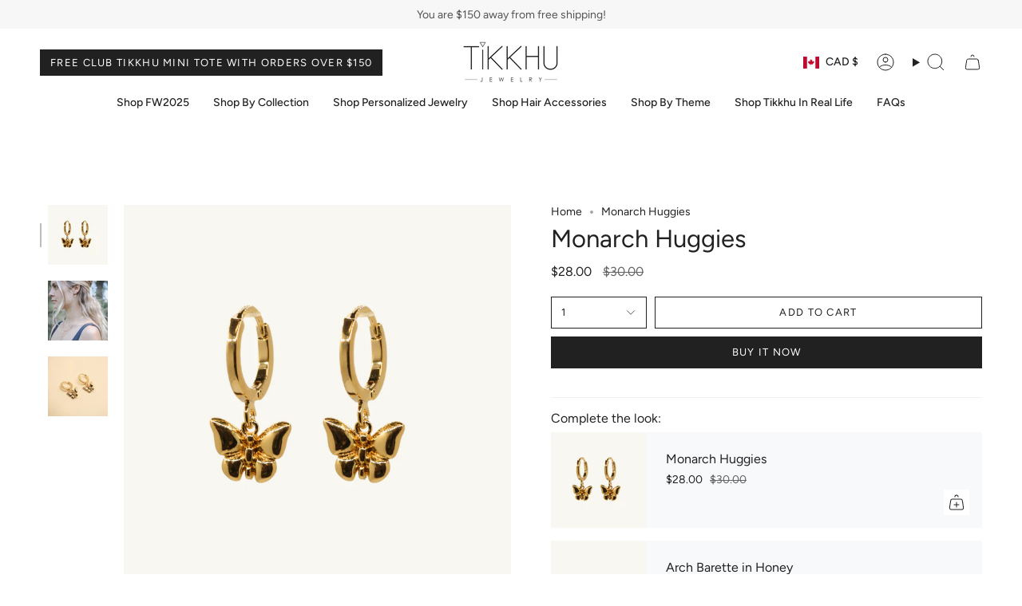

--- FILE ---
content_type: text/html; charset=utf-8
request_url: https://www.tikkhu.com/products/monarch-huggies
body_size: 54942
content:
<!doctype html>
<html class="no-js no-touch supports-no-cookies" lang="en">
<head>
  <meta charset="UTF-8">
  <meta http-equiv="X-UA-Compatible" content="IE=edge">
  <meta name="viewport" content="width=device-width, initial-scale=1.0">
  <meta name="theme-color" content="#212121">
  <link rel="canonical" href="https://www.tikkhu.com/products/monarch-huggies">
  <!-- ======================= Broadcast Theme V5.8.0 ========================= -->

  <link href="//www.tikkhu.com/cdn/shop/t/10/assets/theme.css?v=179212154715005710201725165612" as="style" rel="preload">
  <link href="//www.tikkhu.com/cdn/shop/t/10/assets/vendor.js?v=37228463622838409191725165612" as="script" rel="preload">
  <link href="//www.tikkhu.com/cdn/shop/t/10/assets/theme.js?v=25935739080473096221725165612" as="script" rel="preload">

    <link rel="icon" type="image/png" href="//www.tikkhu.com/cdn/shop/files/Tikkhu_Icon_Scndry_Noir.png?crop=center&height=32&v=1748024273&width=32">
  

  <!-- Title and description ================================================ -->
  
  <title>
    
    Monarch Huggies
    
    
    
      &ndash; Tikkhu
    
  </title>

  
    <meta name="description" content="Measurements: 10mm diameter huggie Materials: gold plated brass">
  

  <meta property="og:site_name" content="Tikkhu">
<meta property="og:url" content="https://www.tikkhu.com/products/monarch-huggies">
<meta property="og:title" content="Monarch Huggies">
<meta property="og:type" content="product">
<meta property="og:description" content="Measurements: 10mm diameter huggie Materials: gold plated brass"><meta property="og:image" content="http://www.tikkhu.com/cdn/shop/files/MONARCH_HUGGIES.png?v=1748054139">
  <meta property="og:image:secure_url" content="https://www.tikkhu.com/cdn/shop/files/MONARCH_HUGGIES.png?v=1748054139">
  <meta property="og:image:width" content="2000">
  <meta property="og:image:height" content="2000"><meta property="og:price:amount" content="28.00">
  <meta property="og:price:currency" content="CAD"><meta name="twitter:card" content="summary_large_image">
<meta name="twitter:title" content="Monarch Huggies">
<meta name="twitter:description" content="Measurements: 10mm diameter huggie Materials: gold plated brass">

  <!-- CSS ================================================================== -->
  <style data-shopify>
@font-face {
  font-family: Figtree;
  font-weight: 400;
  font-style: normal;
  font-display: swap;
  src: url("//www.tikkhu.com/cdn/fonts/figtree/figtree_n4.3c0838aba1701047e60be6a99a1b0a40ce9b8419.woff2") format("woff2"),
       url("//www.tikkhu.com/cdn/fonts/figtree/figtree_n4.c0575d1db21fc3821f17fd6617d3dee552312137.woff") format("woff");
}

    @font-face {
  font-family: Figtree;
  font-weight: 400;
  font-style: normal;
  font-display: swap;
  src: url("//www.tikkhu.com/cdn/fonts/figtree/figtree_n4.3c0838aba1701047e60be6a99a1b0a40ce9b8419.woff2") format("woff2"),
       url("//www.tikkhu.com/cdn/fonts/figtree/figtree_n4.c0575d1db21fc3821f17fd6617d3dee552312137.woff") format("woff");
}

    @font-face {
  font-family: Figtree;
  font-weight: 400;
  font-style: normal;
  font-display: swap;
  src: url("//www.tikkhu.com/cdn/fonts/figtree/figtree_n4.3c0838aba1701047e60be6a99a1b0a40ce9b8419.woff2") format("woff2"),
       url("//www.tikkhu.com/cdn/fonts/figtree/figtree_n4.c0575d1db21fc3821f17fd6617d3dee552312137.woff") format("woff");
}


    
      @font-face {
  font-family: Figtree;
  font-weight: 500;
  font-style: normal;
  font-display: swap;
  src: url("//www.tikkhu.com/cdn/fonts/figtree/figtree_n5.3b6b7df38aa5986536945796e1f947445832047c.woff2") format("woff2"),
       url("//www.tikkhu.com/cdn/fonts/figtree/figtree_n5.f26bf6dcae278b0ed902605f6605fa3338e81dab.woff") format("woff");
}

    

    
      @font-face {
  font-family: Figtree;
  font-weight: 500;
  font-style: normal;
  font-display: swap;
  src: url("//www.tikkhu.com/cdn/fonts/figtree/figtree_n5.3b6b7df38aa5986536945796e1f947445832047c.woff2") format("woff2"),
       url("//www.tikkhu.com/cdn/fonts/figtree/figtree_n5.f26bf6dcae278b0ed902605f6605fa3338e81dab.woff") format("woff");
}

    

    
    

    
      @font-face {
  font-family: Figtree;
  font-weight: 400;
  font-style: italic;
  font-display: swap;
  src: url("//www.tikkhu.com/cdn/fonts/figtree/figtree_i4.89f7a4275c064845c304a4cf8a4a586060656db2.woff2") format("woff2"),
       url("//www.tikkhu.com/cdn/fonts/figtree/figtree_i4.6f955aaaafc55a22ffc1f32ecf3756859a5ad3e2.woff") format("woff");
}

    

    
      @font-face {
  font-family: Figtree;
  font-weight: 500;
  font-style: italic;
  font-display: swap;
  src: url("//www.tikkhu.com/cdn/fonts/figtree/figtree_i5.969396f679a62854cf82dbf67acc5721e41351f0.woff2") format("woff2"),
       url("//www.tikkhu.com/cdn/fonts/figtree/figtree_i5.93bc1cad6c73ca9815f9777c49176dfc9d2890dd.woff") format("woff");
}

    
  </style>

  
<style data-shopify>

:root {--scrollbar-width: 0px;





--COLOR-VIDEO-BG: #f2f2f2;
--COLOR-BG-BRIGHTER: #f2f2f2;--COLOR-BG: #ffffff;--COLOR-BG-ALPHA-25: rgba(255, 255, 255, 0.25);
--COLOR-BG-TRANSPARENT: rgba(255, 255, 255, 0);
--COLOR-BG-SECONDARY: #F7F9FA;
--COLOR-BG-SECONDARY-LIGHTEN: #ffffff;
--COLOR-BG-RGB: 255, 255, 255;

--COLOR-TEXT-DARK: #000000;
--COLOR-TEXT: #212121;
--COLOR-TEXT-LIGHT: #646464;


/* === Opacity shades of grey ===*/
--COLOR-A5:  rgba(33, 33, 33, 0.05);
--COLOR-A10: rgba(33, 33, 33, 0.1);
--COLOR-A15: rgba(33, 33, 33, 0.15);
--COLOR-A20: rgba(33, 33, 33, 0.2);
--COLOR-A25: rgba(33, 33, 33, 0.25);
--COLOR-A30: rgba(33, 33, 33, 0.3);
--COLOR-A35: rgba(33, 33, 33, 0.35);
--COLOR-A40: rgba(33, 33, 33, 0.4);
--COLOR-A45: rgba(33, 33, 33, 0.45);
--COLOR-A50: rgba(33, 33, 33, 0.5);
--COLOR-A55: rgba(33, 33, 33, 0.55);
--COLOR-A60: rgba(33, 33, 33, 0.6);
--COLOR-A65: rgba(33, 33, 33, 0.65);
--COLOR-A70: rgba(33, 33, 33, 0.7);
--COLOR-A75: rgba(33, 33, 33, 0.75);
--COLOR-A80: rgba(33, 33, 33, 0.8);
--COLOR-A85: rgba(33, 33, 33, 0.85);
--COLOR-A90: rgba(33, 33, 33, 0.9);
--COLOR-A95: rgba(33, 33, 33, 0.95);

--COLOR-BORDER: rgb(240, 240, 240);
--COLOR-BORDER-LIGHT: #f6f6f6;
--COLOR-BORDER-HAIRLINE: #f7f7f7;
--COLOR-BORDER-DARK: #bdbdbd;/* === Bright color ===*/
--COLOR-PRIMARY: #212121;
--COLOR-PRIMARY-HOVER: #000000;
--COLOR-PRIMARY-FADE: rgba(33, 33, 33, 0.05);
--COLOR-PRIMARY-FADE-HOVER: rgba(33, 33, 33, 0.1);
--COLOR-PRIMARY-LIGHT: #855656;--COLOR-PRIMARY-OPPOSITE: #ffffff;



/* === link Color ===*/
--COLOR-LINK: #212121;
--COLOR-LINK-HOVER: rgba(33, 33, 33, 0.7);
--COLOR-LINK-FADE: rgba(33, 33, 33, 0.05);
--COLOR-LINK-FADE-HOVER: rgba(33, 33, 33, 0.1);--COLOR-LINK-OPPOSITE: #ffffff;


/* === Product grid sale tags ===*/
--COLOR-SALE-BG: #f9dee5;
--COLOR-SALE-TEXT: #af7b88;

/* === Product grid badges ===*/
--COLOR-BADGE-BG: #ffffff;
--COLOR-BADGE-TEXT: #212121;

/* === Product sale color ===*/
--COLOR-SALE: #212121;

/* === Gray background on Product grid items ===*/--filter-bg: 1.0;/* === Helper colors for form error states ===*/
--COLOR-ERROR: #721C24;
--COLOR-ERROR-BG: #F8D7DA;
--COLOR-ERROR-BORDER: #F5C6CB;



  --RADIUS: 0px;
  --RADIUS-SELECT: 0px;

--COLOR-HEADER-BG: #ffffff;--COLOR-HEADER-BG-TRANSPARENT: rgba(255, 255, 255, 0);
--COLOR-HEADER-LINK: #212121;
--COLOR-HEADER-LINK-HOVER: rgba(33, 33, 33, 0.7);

--COLOR-MENU-BG: #ffffff;
--COLOR-MENU-LINK: #212121;
--COLOR-MENU-LINK-HOVER: rgba(33, 33, 33, 0.7);
--COLOR-SUBMENU-BG: #ffffff;
--COLOR-SUBMENU-LINK: #212121;
--COLOR-SUBMENU-LINK-HOVER: rgba(33, 33, 33, 0.7);
--COLOR-SUBMENU-TEXT-LIGHT: #646464;
--COLOR-MENU-TRANSPARENT: #ffffff;
--COLOR-MENU-TRANSPARENT-HOVER: rgba(255, 255, 255, 0.7);--COLOR-FOOTER-BG: #ffffff;
--COLOR-FOOTER-BG-HAIRLINE: #f7f7f7;
--COLOR-FOOTER-TEXT: #212121;
--COLOR-FOOTER-TEXT-A35: rgba(33, 33, 33, 0.35);
--COLOR-FOOTER-TEXT-A75: rgba(33, 33, 33, 0.75);
--COLOR-FOOTER-LINK: #212121;
--COLOR-FOOTER-LINK-HOVER: rgba(33, 33, 33, 0.7);
--COLOR-FOOTER-BORDER: #212121;

--TRANSPARENT: rgba(255, 255, 255, 0);

/* === Default overlay opacity ===*/
--overlay-opacity: 0;
--underlay-opacity: 1;
--underlay-bg: rgba(0,0,0,0.4);

/* === Custom Cursor ===*/
--ICON-ZOOM-IN: url( "//www.tikkhu.com/cdn/shop/t/10/assets/icon-zoom-in.svg?v=182473373117644429561725165612" );
--ICON-ZOOM-OUT: url( "//www.tikkhu.com/cdn/shop/t/10/assets/icon-zoom-out.svg?v=101497157853986683871725165612" );

/* === Custom Icons ===*/


  
  --ICON-ADD-BAG: url( "//www.tikkhu.com/cdn/shop/t/10/assets/icon-add-bag.svg?v=23763382405227654651725165612" );
  --ICON-ADD-CART: url( "//www.tikkhu.com/cdn/shop/t/10/assets/icon-add-cart.svg?v=3962293684743587821725165612" );
  --ICON-ARROW-LEFT: url( "//www.tikkhu.com/cdn/shop/t/10/assets/icon-arrow-left.svg?v=136066145774695772731725165612" );
  --ICON-ARROW-RIGHT: url( "//www.tikkhu.com/cdn/shop/t/10/assets/icon-arrow-right.svg?v=150928298113663093401725165612" );
  --ICON-SELECT: url("//www.tikkhu.com/cdn/shop/t/10/assets/icon-select.svg?v=150573211567947701091725165612");


--PRODUCT-GRID-ASPECT-RATIO: 100%;

/* === Typography ===*/
--FONT-WEIGHT-BODY: 400;
--FONT-WEIGHT-BODY-BOLD: 500;

--FONT-STACK-BODY: Figtree, sans-serif;
--FONT-STYLE-BODY: normal;
--FONT-STYLE-BODY-ITALIC: italic;
--FONT-ADJUST-BODY: 1.0;

--LETTER-SPACING-BODY: 0.0em;

--FONT-WEIGHT-HEADING: 400;
--FONT-WEIGHT-HEADING-BOLD: 500;

--FONT-UPPERCASE-HEADING: none;
--LETTER-SPACING-HEADING: 0.0em;

--FONT-STACK-HEADING: Figtree, sans-serif;
--FONT-STYLE-HEADING: normal;
--FONT-STYLE-HEADING-ITALIC: italic;
--FONT-ADJUST-HEADING: 1.15;

--FONT-WEIGHT-SUBHEADING: 400;
--FONT-WEIGHT-SUBHEADING-BOLD: 500;

--FONT-STACK-SUBHEADING: Figtree, sans-serif;
--FONT-STYLE-SUBHEADING: normal;
--FONT-STYLE-SUBHEADING-ITALIC: italic;
--FONT-ADJUST-SUBHEADING: 1.0;

--FONT-UPPERCASE-SUBHEADING: uppercase;
--LETTER-SPACING-SUBHEADING: 0.1em;

--FONT-STACK-NAV: Figtree, sans-serif;
--FONT-STYLE-NAV: normal;
--FONT-STYLE-NAV-ITALIC: italic;
--FONT-ADJUST-NAV: 1.0;

--FONT-WEIGHT-NAV: 400;
--FONT-WEIGHT-NAV-BOLD: 500;

--LETTER-SPACING-NAV: 0.0em;

--FONT-SIZE-BASE: 1.0rem;
--FONT-SIZE-BASE-PERCENT: 1.0;

/* === Parallax ===*/
--PARALLAX-STRENGTH-MIN: 120.0%;
--PARALLAX-STRENGTH-MAX: 130.0%;--COLUMNS: 4;
--COLUMNS-MEDIUM: 3;
--COLUMNS-SMALL: 2;
--COLUMNS-MOBILE: 1;--LAYOUT-OUTER: 50px;
  --LAYOUT-GUTTER: 32px;
  --LAYOUT-OUTER-MEDIUM: 30px;
  --LAYOUT-GUTTER-MEDIUM: 22px;
  --LAYOUT-OUTER-SMALL: 16px;
  --LAYOUT-GUTTER-SMALL: 16px;--base-animation-delay: 0ms;
--line-height-normal: 1.375; /* Equals to line-height: normal; */--SIDEBAR-WIDTH: 288px;
  --SIDEBAR-WIDTH-MEDIUM: 258px;--DRAWER-WIDTH: 380px;--ICON-STROKE-WIDTH: 1px;/* === Button General ===*/
--BTN-FONT-STACK: Figtree, sans-serif;
--BTN-FONT-WEIGHT: 400;
--BTN-FONT-STYLE: normal;
--BTN-FONT-SIZE: 13px;

--BTN-LETTER-SPACING: 0.1em;
--BTN-UPPERCASE: uppercase;
--BTN-TEXT-ARROW-OFFSET: -1px;

/* === Button Primary ===*/
--BTN-PRIMARY-BORDER-COLOR: #212121;
--BTN-PRIMARY-BG-COLOR: #212121;
--BTN-PRIMARY-TEXT-COLOR: #ffffff;


  --BTN-PRIMARY-BG-COLOR-BRIGHTER: #3b3b3b;


/* === Button Secondary ===*/
--BTN-SECONDARY-BORDER-COLOR: #ab8c52;
--BTN-SECONDARY-BG-COLOR: #ab8c52;
--BTN-SECONDARY-TEXT-COLOR: #ffffff;


  --BTN-SECONDARY-BG-COLOR-BRIGHTER: #9a7e4a;


/* === Button White ===*/
--TEXT-BTN-BORDER-WHITE: #fff;
--TEXT-BTN-BG-WHITE: #fff;
--TEXT-BTN-WHITE: #000;
--TEXT-BTN-BG-WHITE-BRIGHTER: #f2f2f2;

/* === Button Black ===*/
--TEXT-BTN-BG-BLACK: #000;
--TEXT-BTN-BORDER-BLACK: #000;
--TEXT-BTN-BLACK: #fff;
--TEXT-BTN-BG-BLACK-BRIGHTER: #1a1a1a;

/* === Default Cart Gradient ===*/

--FREE-SHIPPING-GRADIENT: linear-gradient(to right, var(--COLOR-PRIMARY-LIGHT) 0%, var(--COLOR-PRIMARY) 100%);

/* === Swatch Size ===*/
--swatch-size-filters: calc(1.15rem * var(--FONT-ADJUST-BODY));
--swatch-size-product: calc(2.2rem * var(--FONT-ADJUST-BODY));
}

/* === Backdrop ===*/
::backdrop {
  --underlay-opacity: 1;
  --underlay-bg: rgba(0,0,0,0.4);
}
</style>


  <link href="//www.tikkhu.com/cdn/shop/t/10/assets/theme.css?v=179212154715005710201725165612" rel="stylesheet" type="text/css" media="all" />
<link href="//www.tikkhu.com/cdn/shop/t/10/assets/swatches.css?v=157844926215047500451725165612" as="style" rel="preload">
    <link href="//www.tikkhu.com/cdn/shop/t/10/assets/swatches.css?v=157844926215047500451725165612" rel="stylesheet" type="text/css" media="all" />
<style data-shopify>.swatches {
    --black: #000000;--white: #fafafa;--blank: url(//www.tikkhu.com/cdn/shop/files/blank_small.png?v=2996);
  }</style>
<script>
    if (window.navigator.userAgent.indexOf('MSIE ') > 0 || window.navigator.userAgent.indexOf('Trident/') > 0) {
      document.documentElement.className = document.documentElement.className + ' ie';

      var scripts = document.getElementsByTagName('script')[0];
      var polyfill = document.createElement("script");
      polyfill.defer = true;
      polyfill.src = "//www.tikkhu.com/cdn/shop/t/10/assets/ie11.js?v=144489047535103983231725165612";

      scripts.parentNode.insertBefore(polyfill, scripts);
    } else {
      document.documentElement.className = document.documentElement.className.replace('no-js', 'js');
    }

    document.documentElement.style.setProperty('--scrollbar-width', `${getScrollbarWidth()}px`);

    function getScrollbarWidth() {
      // Creating invisible container
      const outer = document.createElement('div');
      outer.style.visibility = 'hidden';
      outer.style.overflow = 'scroll'; // forcing scrollbar to appear
      outer.style.msOverflowStyle = 'scrollbar'; // needed for WinJS apps
      document.documentElement.appendChild(outer);

      // Creating inner element and placing it in the container
      const inner = document.createElement('div');
      outer.appendChild(inner);

      // Calculating difference between container's full width and the child width
      const scrollbarWidth = outer.offsetWidth - inner.offsetWidth;

      // Removing temporary elements from the DOM
      outer.parentNode.removeChild(outer);

      return scrollbarWidth;
    }

    let root = '/';
    if (root[root.length - 1] !== '/') {
      root = root + '/';
    }

    window.theme = {
      routes: {
        root: root,
        cart_url: '/cart',
        cart_add_url: '/cart/add',
        cart_change_url: '/cart/change',
        product_recommendations_url: '/recommendations/products',
        predictive_search_url: '/search/suggest',
        addresses_url: '/account/addresses'
      },
      assets: {
        photoswipe: '//www.tikkhu.com/cdn/shop/t/10/assets/photoswipe.js?v=162613001030112971491725165612',
        smoothscroll: '//www.tikkhu.com/cdn/shop/t/10/assets/smoothscroll.js?v=37906625415260927261725165612',
      },
      strings: {
        addToCart: "Add to cart",
        cartAcceptanceError: "You must accept our terms and conditions.",
        soldOut: "Sold Out",
        from: "From",
        preOrder: "Pre-order",
        sale: "Sale",
        subscription: "Subscription",
        unavailable: "Unavailable",
        unitPrice: "Unit price",
        unitPriceSeparator: "per",
        shippingCalcSubmitButton: "Calculate shipping",
        shippingCalcSubmitButtonDisabled: "Calculating...",
        selectValue: "Select value",
        selectColor: "Select color",
        oneColor: "color",
        otherColor: "colors",
        upsellAddToCart: "Add",
        free: "Free",
        swatchesColor: "Color, Colour",
        sku: "SKU",
      },
      settings: {
        cartType: "drawer",
        customerLoggedIn: null ? true : false,
        enableQuickAdd: true,
        enableAnimations: true,
        variantOnSale: true,
        collectionSwatchStyle: "text-slider",
        swatchesType: "native"
      },
      sliderArrows: {
        prev: '<button type="button" class="slider__button slider__button--prev" data-button-arrow data-button-prev>' + "Previous" + '</button>',
        next: '<button type="button" class="slider__button slider__button--next" data-button-arrow data-button-next>' + "Next" + '</button>',
      },
      moneyFormat: false ? "${{amount}} CAD" : "${{amount}}",
      moneyWithoutCurrencyFormat: "${{amount}}",
      moneyWithCurrencyFormat: "${{amount}} CAD",
      subtotal: 0,
      info: {
        name: 'broadcast'
      },
      version: '5.8.0'
    };

    let windowInnerHeight = window.innerHeight;
    document.documentElement.style.setProperty('--full-height', `${windowInnerHeight}px`);
    document.documentElement.style.setProperty('--three-quarters', `${windowInnerHeight * 0.75}px`);
    document.documentElement.style.setProperty('--two-thirds', `${windowInnerHeight * 0.66}px`);
    document.documentElement.style.setProperty('--one-half', `${windowInnerHeight * 0.5}px`);
    document.documentElement.style.setProperty('--one-third', `${windowInnerHeight * 0.33}px`);
    document.documentElement.style.setProperty('--one-fifth', `${windowInnerHeight * 0.2}px`);
  </script>

  

  <!-- Theme Javascript ============================================================== -->
  <script src="//www.tikkhu.com/cdn/shop/t/10/assets/vendor.js?v=37228463622838409191725165612" defer="defer"></script>
  <script src="//www.tikkhu.com/cdn/shop/t/10/assets/theme.js?v=25935739080473096221725165612" defer="defer"></script><!-- Shopify app scripts =========================================================== -->

  <script>window.performance && window.performance.mark && window.performance.mark('shopify.content_for_header.start');</script><meta id="shopify-digital-wallet" name="shopify-digital-wallet" content="/41825206421/digital_wallets/dialog">
<meta name="shopify-checkout-api-token" content="3928136526f552729ab016d5d712f3c9">
<link rel="alternate" type="application/json+oembed" href="https://www.tikkhu.com/products/monarch-huggies.oembed">
<script async="async" src="/checkouts/internal/preloads.js?locale=en-CA"></script>
<link rel="preconnect" href="https://shop.app" crossorigin="anonymous">
<script async="async" src="https://shop.app/checkouts/internal/preloads.js?locale=en-CA&shop_id=41825206421" crossorigin="anonymous"></script>
<script id="apple-pay-shop-capabilities" type="application/json">{"shopId":41825206421,"countryCode":"CA","currencyCode":"CAD","merchantCapabilities":["supports3DS"],"merchantId":"gid:\/\/shopify\/Shop\/41825206421","merchantName":"Tikkhu","requiredBillingContactFields":["postalAddress","email"],"requiredShippingContactFields":["postalAddress","email"],"shippingType":"shipping","supportedNetworks":["visa","masterCard","amex","discover","interac","jcb"],"total":{"type":"pending","label":"Tikkhu","amount":"1.00"},"shopifyPaymentsEnabled":true,"supportsSubscriptions":true}</script>
<script id="shopify-features" type="application/json">{"accessToken":"3928136526f552729ab016d5d712f3c9","betas":["rich-media-storefront-analytics"],"domain":"www.tikkhu.com","predictiveSearch":true,"shopId":41825206421,"locale":"en"}</script>
<script>var Shopify = Shopify || {};
Shopify.shop = "tikkhu.myshopify.com";
Shopify.locale = "en";
Shopify.currency = {"active":"CAD","rate":"1.0"};
Shopify.country = "CA";
Shopify.theme = {"name":"Broadcast","id":143552643294,"schema_name":"Broadcast","schema_version":"5.8.0","theme_store_id":868,"role":"main"};
Shopify.theme.handle = "null";
Shopify.theme.style = {"id":null,"handle":null};
Shopify.cdnHost = "www.tikkhu.com/cdn";
Shopify.routes = Shopify.routes || {};
Shopify.routes.root = "/";</script>
<script type="module">!function(o){(o.Shopify=o.Shopify||{}).modules=!0}(window);</script>
<script>!function(o){function n(){var o=[];function n(){o.push(Array.prototype.slice.apply(arguments))}return n.q=o,n}var t=o.Shopify=o.Shopify||{};t.loadFeatures=n(),t.autoloadFeatures=n()}(window);</script>
<script>
  window.ShopifyPay = window.ShopifyPay || {};
  window.ShopifyPay.apiHost = "shop.app\/pay";
  window.ShopifyPay.redirectState = null;
</script>
<script id="shop-js-analytics" type="application/json">{"pageType":"product"}</script>
<script defer="defer" async type="module" src="//www.tikkhu.com/cdn/shopifycloud/shop-js/modules/v2/client.init-shop-cart-sync_BT-GjEfc.en.esm.js"></script>
<script defer="defer" async type="module" src="//www.tikkhu.com/cdn/shopifycloud/shop-js/modules/v2/chunk.common_D58fp_Oc.esm.js"></script>
<script defer="defer" async type="module" src="//www.tikkhu.com/cdn/shopifycloud/shop-js/modules/v2/chunk.modal_xMitdFEc.esm.js"></script>
<script type="module">
  await import("//www.tikkhu.com/cdn/shopifycloud/shop-js/modules/v2/client.init-shop-cart-sync_BT-GjEfc.en.esm.js");
await import("//www.tikkhu.com/cdn/shopifycloud/shop-js/modules/v2/chunk.common_D58fp_Oc.esm.js");
await import("//www.tikkhu.com/cdn/shopifycloud/shop-js/modules/v2/chunk.modal_xMitdFEc.esm.js");

  window.Shopify.SignInWithShop?.initShopCartSync?.({"fedCMEnabled":true,"windoidEnabled":true});

</script>
<script defer="defer" async type="module" src="//www.tikkhu.com/cdn/shopifycloud/shop-js/modules/v2/client.payment-terms_Ci9AEqFq.en.esm.js"></script>
<script defer="defer" async type="module" src="//www.tikkhu.com/cdn/shopifycloud/shop-js/modules/v2/chunk.common_D58fp_Oc.esm.js"></script>
<script defer="defer" async type="module" src="//www.tikkhu.com/cdn/shopifycloud/shop-js/modules/v2/chunk.modal_xMitdFEc.esm.js"></script>
<script type="module">
  await import("//www.tikkhu.com/cdn/shopifycloud/shop-js/modules/v2/client.payment-terms_Ci9AEqFq.en.esm.js");
await import("//www.tikkhu.com/cdn/shopifycloud/shop-js/modules/v2/chunk.common_D58fp_Oc.esm.js");
await import("//www.tikkhu.com/cdn/shopifycloud/shop-js/modules/v2/chunk.modal_xMitdFEc.esm.js");

  
</script>
<script>
  window.Shopify = window.Shopify || {};
  if (!window.Shopify.featureAssets) window.Shopify.featureAssets = {};
  window.Shopify.featureAssets['shop-js'] = {"shop-cart-sync":["modules/v2/client.shop-cart-sync_DZOKe7Ll.en.esm.js","modules/v2/chunk.common_D58fp_Oc.esm.js","modules/v2/chunk.modal_xMitdFEc.esm.js"],"init-fed-cm":["modules/v2/client.init-fed-cm_B6oLuCjv.en.esm.js","modules/v2/chunk.common_D58fp_Oc.esm.js","modules/v2/chunk.modal_xMitdFEc.esm.js"],"shop-cash-offers":["modules/v2/client.shop-cash-offers_D2sdYoxE.en.esm.js","modules/v2/chunk.common_D58fp_Oc.esm.js","modules/v2/chunk.modal_xMitdFEc.esm.js"],"shop-login-button":["modules/v2/client.shop-login-button_QeVjl5Y3.en.esm.js","modules/v2/chunk.common_D58fp_Oc.esm.js","modules/v2/chunk.modal_xMitdFEc.esm.js"],"pay-button":["modules/v2/client.pay-button_DXTOsIq6.en.esm.js","modules/v2/chunk.common_D58fp_Oc.esm.js","modules/v2/chunk.modal_xMitdFEc.esm.js"],"shop-button":["modules/v2/client.shop-button_DQZHx9pm.en.esm.js","modules/v2/chunk.common_D58fp_Oc.esm.js","modules/v2/chunk.modal_xMitdFEc.esm.js"],"avatar":["modules/v2/client.avatar_BTnouDA3.en.esm.js"],"init-windoid":["modules/v2/client.init-windoid_CR1B-cfM.en.esm.js","modules/v2/chunk.common_D58fp_Oc.esm.js","modules/v2/chunk.modal_xMitdFEc.esm.js"],"init-shop-for-new-customer-accounts":["modules/v2/client.init-shop-for-new-customer-accounts_C_vY_xzh.en.esm.js","modules/v2/client.shop-login-button_QeVjl5Y3.en.esm.js","modules/v2/chunk.common_D58fp_Oc.esm.js","modules/v2/chunk.modal_xMitdFEc.esm.js"],"init-shop-email-lookup-coordinator":["modules/v2/client.init-shop-email-lookup-coordinator_BI7n9ZSv.en.esm.js","modules/v2/chunk.common_D58fp_Oc.esm.js","modules/v2/chunk.modal_xMitdFEc.esm.js"],"init-shop-cart-sync":["modules/v2/client.init-shop-cart-sync_BT-GjEfc.en.esm.js","modules/v2/chunk.common_D58fp_Oc.esm.js","modules/v2/chunk.modal_xMitdFEc.esm.js"],"shop-toast-manager":["modules/v2/client.shop-toast-manager_DiYdP3xc.en.esm.js","modules/v2/chunk.common_D58fp_Oc.esm.js","modules/v2/chunk.modal_xMitdFEc.esm.js"],"init-customer-accounts":["modules/v2/client.init-customer-accounts_D9ZNqS-Q.en.esm.js","modules/v2/client.shop-login-button_QeVjl5Y3.en.esm.js","modules/v2/chunk.common_D58fp_Oc.esm.js","modules/v2/chunk.modal_xMitdFEc.esm.js"],"init-customer-accounts-sign-up":["modules/v2/client.init-customer-accounts-sign-up_iGw4briv.en.esm.js","modules/v2/client.shop-login-button_QeVjl5Y3.en.esm.js","modules/v2/chunk.common_D58fp_Oc.esm.js","modules/v2/chunk.modal_xMitdFEc.esm.js"],"shop-follow-button":["modules/v2/client.shop-follow-button_CqMgW2wH.en.esm.js","modules/v2/chunk.common_D58fp_Oc.esm.js","modules/v2/chunk.modal_xMitdFEc.esm.js"],"checkout-modal":["modules/v2/client.checkout-modal_xHeaAweL.en.esm.js","modules/v2/chunk.common_D58fp_Oc.esm.js","modules/v2/chunk.modal_xMitdFEc.esm.js"],"shop-login":["modules/v2/client.shop-login_D91U-Q7h.en.esm.js","modules/v2/chunk.common_D58fp_Oc.esm.js","modules/v2/chunk.modal_xMitdFEc.esm.js"],"lead-capture":["modules/v2/client.lead-capture_BJmE1dJe.en.esm.js","modules/v2/chunk.common_D58fp_Oc.esm.js","modules/v2/chunk.modal_xMitdFEc.esm.js"],"payment-terms":["modules/v2/client.payment-terms_Ci9AEqFq.en.esm.js","modules/v2/chunk.common_D58fp_Oc.esm.js","modules/v2/chunk.modal_xMitdFEc.esm.js"]};
</script>
<script>(function() {
  var isLoaded = false;
  function asyncLoad() {
    if (isLoaded) return;
    isLoaded = true;
    var urls = ["https:\/\/cdn.nfcube.com\/d65512152eeb38dd9187b5d876e18977.js?shop=tikkhu.myshopify.com"];
    for (var i = 0; i < urls.length; i++) {
      var s = document.createElement('script');
      s.type = 'text/javascript';
      s.async = true;
      s.src = urls[i];
      var x = document.getElementsByTagName('script')[0];
      x.parentNode.insertBefore(s, x);
    }
  };
  if(window.attachEvent) {
    window.attachEvent('onload', asyncLoad);
  } else {
    window.addEventListener('load', asyncLoad, false);
  }
})();</script>
<script id="__st">var __st={"a":41825206421,"offset":-25200,"reqid":"b1c9933f-d3a9-42a0-a179-eed2a3796971-1769062153","pageurl":"www.tikkhu.com\/products\/monarch-huggies","u":"d6ed09f4176d","p":"product","rtyp":"product","rid":6935307583637};</script>
<script>window.ShopifyPaypalV4VisibilityTracking = true;</script>
<script id="captcha-bootstrap">!function(){'use strict';const t='contact',e='account',n='new_comment',o=[[t,t],['blogs',n],['comments',n],[t,'customer']],c=[[e,'customer_login'],[e,'guest_login'],[e,'recover_customer_password'],[e,'create_customer']],r=t=>t.map((([t,e])=>`form[action*='/${t}']:not([data-nocaptcha='true']) input[name='form_type'][value='${e}']`)).join(','),a=t=>()=>t?[...document.querySelectorAll(t)].map((t=>t.form)):[];function s(){const t=[...o],e=r(t);return a(e)}const i='password',u='form_key',d=['recaptcha-v3-token','g-recaptcha-response','h-captcha-response',i],f=()=>{try{return window.sessionStorage}catch{return}},m='__shopify_v',_=t=>t.elements[u];function p(t,e,n=!1){try{const o=window.sessionStorage,c=JSON.parse(o.getItem(e)),{data:r}=function(t){const{data:e,action:n}=t;return t[m]||n?{data:e,action:n}:{data:t,action:n}}(c);for(const[e,n]of Object.entries(r))t.elements[e]&&(t.elements[e].value=n);n&&o.removeItem(e)}catch(o){console.error('form repopulation failed',{error:o})}}const l='form_type',E='cptcha';function T(t){t.dataset[E]=!0}const w=window,h=w.document,L='Shopify',v='ce_forms',y='captcha';let A=!1;((t,e)=>{const n=(g='f06e6c50-85a8-45c8-87d0-21a2b65856fe',I='https://cdn.shopify.com/shopifycloud/storefront-forms-hcaptcha/ce_storefront_forms_captcha_hcaptcha.v1.5.2.iife.js',D={infoText:'Protected by hCaptcha',privacyText:'Privacy',termsText:'Terms'},(t,e,n)=>{const o=w[L][v],c=o.bindForm;if(c)return c(t,g,e,D).then(n);var r;o.q.push([[t,g,e,D],n]),r=I,A||(h.body.append(Object.assign(h.createElement('script'),{id:'captcha-provider',async:!0,src:r})),A=!0)});var g,I,D;w[L]=w[L]||{},w[L][v]=w[L][v]||{},w[L][v].q=[],w[L][y]=w[L][y]||{},w[L][y].protect=function(t,e){n(t,void 0,e),T(t)},Object.freeze(w[L][y]),function(t,e,n,w,h,L){const[v,y,A,g]=function(t,e,n){const i=e?o:[],u=t?c:[],d=[...i,...u],f=r(d),m=r(i),_=r(d.filter((([t,e])=>n.includes(e))));return[a(f),a(m),a(_),s()]}(w,h,L),I=t=>{const e=t.target;return e instanceof HTMLFormElement?e:e&&e.form},D=t=>v().includes(t);t.addEventListener('submit',(t=>{const e=I(t);if(!e)return;const n=D(e)&&!e.dataset.hcaptchaBound&&!e.dataset.recaptchaBound,o=_(e),c=g().includes(e)&&(!o||!o.value);(n||c)&&t.preventDefault(),c&&!n&&(function(t){try{if(!f())return;!function(t){const e=f();if(!e)return;const n=_(t);if(!n)return;const o=n.value;o&&e.removeItem(o)}(t);const e=Array.from(Array(32),(()=>Math.random().toString(36)[2])).join('');!function(t,e){_(t)||t.append(Object.assign(document.createElement('input'),{type:'hidden',name:u})),t.elements[u].value=e}(t,e),function(t,e){const n=f();if(!n)return;const o=[...t.querySelectorAll(`input[type='${i}']`)].map((({name:t})=>t)),c=[...d,...o],r={};for(const[a,s]of new FormData(t).entries())c.includes(a)||(r[a]=s);n.setItem(e,JSON.stringify({[m]:1,action:t.action,data:r}))}(t,e)}catch(e){console.error('failed to persist form',e)}}(e),e.submit())}));const S=(t,e)=>{t&&!t.dataset[E]&&(n(t,e.some((e=>e===t))),T(t))};for(const o of['focusin','change'])t.addEventListener(o,(t=>{const e=I(t);D(e)&&S(e,y())}));const B=e.get('form_key'),M=e.get(l),P=B&&M;t.addEventListener('DOMContentLoaded',(()=>{const t=y();if(P)for(const e of t)e.elements[l].value===M&&p(e,B);[...new Set([...A(),...v().filter((t=>'true'===t.dataset.shopifyCaptcha))])].forEach((e=>S(e,t)))}))}(h,new URLSearchParams(w.location.search),n,t,e,['guest_login'])})(!0,!0)}();</script>
<script integrity="sha256-4kQ18oKyAcykRKYeNunJcIwy7WH5gtpwJnB7kiuLZ1E=" data-source-attribution="shopify.loadfeatures" defer="defer" src="//www.tikkhu.com/cdn/shopifycloud/storefront/assets/storefront/load_feature-a0a9edcb.js" crossorigin="anonymous"></script>
<script crossorigin="anonymous" defer="defer" src="//www.tikkhu.com/cdn/shopifycloud/storefront/assets/shopify_pay/storefront-65b4c6d7.js?v=20250812"></script>
<script data-source-attribution="shopify.dynamic_checkout.dynamic.init">var Shopify=Shopify||{};Shopify.PaymentButton=Shopify.PaymentButton||{isStorefrontPortableWallets:!0,init:function(){window.Shopify.PaymentButton.init=function(){};var t=document.createElement("script");t.src="https://www.tikkhu.com/cdn/shopifycloud/portable-wallets/latest/portable-wallets.en.js",t.type="module",document.head.appendChild(t)}};
</script>
<script data-source-attribution="shopify.dynamic_checkout.buyer_consent">
  function portableWalletsHideBuyerConsent(e){var t=document.getElementById("shopify-buyer-consent"),n=document.getElementById("shopify-subscription-policy-button");t&&n&&(t.classList.add("hidden"),t.setAttribute("aria-hidden","true"),n.removeEventListener("click",e))}function portableWalletsShowBuyerConsent(e){var t=document.getElementById("shopify-buyer-consent"),n=document.getElementById("shopify-subscription-policy-button");t&&n&&(t.classList.remove("hidden"),t.removeAttribute("aria-hidden"),n.addEventListener("click",e))}window.Shopify?.PaymentButton&&(window.Shopify.PaymentButton.hideBuyerConsent=portableWalletsHideBuyerConsent,window.Shopify.PaymentButton.showBuyerConsent=portableWalletsShowBuyerConsent);
</script>
<script>
  function portableWalletsCleanup(e){e&&e.src&&console.error("Failed to load portable wallets script "+e.src);var t=document.querySelectorAll("shopify-accelerated-checkout .shopify-payment-button__skeleton, shopify-accelerated-checkout-cart .wallet-cart-button__skeleton"),e=document.getElementById("shopify-buyer-consent");for(let e=0;e<t.length;e++)t[e].remove();e&&e.remove()}function portableWalletsNotLoadedAsModule(e){e instanceof ErrorEvent&&"string"==typeof e.message&&e.message.includes("import.meta")&&"string"==typeof e.filename&&e.filename.includes("portable-wallets")&&(window.removeEventListener("error",portableWalletsNotLoadedAsModule),window.Shopify.PaymentButton.failedToLoad=e,"loading"===document.readyState?document.addEventListener("DOMContentLoaded",window.Shopify.PaymentButton.init):window.Shopify.PaymentButton.init())}window.addEventListener("error",portableWalletsNotLoadedAsModule);
</script>

<script type="module" src="https://www.tikkhu.com/cdn/shopifycloud/portable-wallets/latest/portable-wallets.en.js" onError="portableWalletsCleanup(this)" crossorigin="anonymous"></script>
<script nomodule>
  document.addEventListener("DOMContentLoaded", portableWalletsCleanup);
</script>

<link id="shopify-accelerated-checkout-styles" rel="stylesheet" media="screen" href="https://www.tikkhu.com/cdn/shopifycloud/portable-wallets/latest/accelerated-checkout-backwards-compat.css" crossorigin="anonymous">
<style id="shopify-accelerated-checkout-cart">
        #shopify-buyer-consent {
  margin-top: 1em;
  display: inline-block;
  width: 100%;
}

#shopify-buyer-consent.hidden {
  display: none;
}

#shopify-subscription-policy-button {
  background: none;
  border: none;
  padding: 0;
  text-decoration: underline;
  font-size: inherit;
  cursor: pointer;
}

#shopify-subscription-policy-button::before {
  box-shadow: none;
}

      </style>

<script>window.performance && window.performance.mark && window.performance.mark('shopify.content_for_header.end');</script>

<!-- BEGIN app block: shopify://apps/klaviyo-email-marketing-sms/blocks/klaviyo-onsite-embed/2632fe16-c075-4321-a88b-50b567f42507 -->












  <script async src="https://static.klaviyo.com/onsite/js/TjpPV2/klaviyo.js?company_id=TjpPV2"></script>
  <script>!function(){if(!window.klaviyo){window._klOnsite=window._klOnsite||[];try{window.klaviyo=new Proxy({},{get:function(n,i){return"push"===i?function(){var n;(n=window._klOnsite).push.apply(n,arguments)}:function(){for(var n=arguments.length,o=new Array(n),w=0;w<n;w++)o[w]=arguments[w];var t="function"==typeof o[o.length-1]?o.pop():void 0,e=new Promise((function(n){window._klOnsite.push([i].concat(o,[function(i){t&&t(i),n(i)}]))}));return e}}})}catch(n){window.klaviyo=window.klaviyo||[],window.klaviyo.push=function(){var n;(n=window._klOnsite).push.apply(n,arguments)}}}}();</script>

  
    <script id="viewed_product">
      if (item == null) {
        var _learnq = _learnq || [];

        var MetafieldReviews = null
        var MetafieldYotpoRating = null
        var MetafieldYotpoCount = null
        var MetafieldLooxRating = null
        var MetafieldLooxCount = null
        var okendoProduct = null
        var okendoProductReviewCount = null
        var okendoProductReviewAverageValue = null
        try {
          // The following fields are used for Customer Hub recently viewed in order to add reviews.
          // This information is not part of __kla_viewed. Instead, it is part of __kla_viewed_reviewed_items
          MetafieldReviews = {};
          MetafieldYotpoRating = null
          MetafieldYotpoCount = null
          MetafieldLooxRating = null
          MetafieldLooxCount = null

          okendoProduct = null
          // If the okendo metafield is not legacy, it will error, which then requires the new json formatted data
          if (okendoProduct && 'error' in okendoProduct) {
            okendoProduct = null
          }
          okendoProductReviewCount = okendoProduct ? okendoProduct.reviewCount : null
          okendoProductReviewAverageValue = okendoProduct ? okendoProduct.reviewAverageValue : null
        } catch (error) {
          console.error('Error in Klaviyo onsite reviews tracking:', error);
        }

        var item = {
          Name: "Monarch Huggies",
          ProductID: 6935307583637,
          Categories: ["Butterfly","Earrings","Huggies","Sale"],
          ImageURL: "https://www.tikkhu.com/cdn/shop/files/MONARCH_HUGGIES_grande.png?v=1748054139",
          URL: "https://www.tikkhu.com/products/monarch-huggies",
          Brand: "Tikkhu",
          Price: "$28.00",
          Value: "28.00",
          CompareAtPrice: "$30.00"
        };
        _learnq.push(['track', 'Viewed Product', item]);
        _learnq.push(['trackViewedItem', {
          Title: item.Name,
          ItemId: item.ProductID,
          Categories: item.Categories,
          ImageUrl: item.ImageURL,
          Url: item.URL,
          Metadata: {
            Brand: item.Brand,
            Price: item.Price,
            Value: item.Value,
            CompareAtPrice: item.CompareAtPrice
          },
          metafields:{
            reviews: MetafieldReviews,
            yotpo:{
              rating: MetafieldYotpoRating,
              count: MetafieldYotpoCount,
            },
            loox:{
              rating: MetafieldLooxRating,
              count: MetafieldLooxCount,
            },
            okendo: {
              rating: okendoProductReviewAverageValue,
              count: okendoProductReviewCount,
            }
          }
        }]);
      }
    </script>
  




  <script>
    window.klaviyoReviewsProductDesignMode = false
  </script>







<!-- END app block --><link href="https://monorail-edge.shopifysvc.com" rel="dns-prefetch">
<script>(function(){if ("sendBeacon" in navigator && "performance" in window) {try {var session_token_from_headers = performance.getEntriesByType('navigation')[0].serverTiming.find(x => x.name == '_s').description;} catch {var session_token_from_headers = undefined;}var session_cookie_matches = document.cookie.match(/_shopify_s=([^;]*)/);var session_token_from_cookie = session_cookie_matches && session_cookie_matches.length === 2 ? session_cookie_matches[1] : "";var session_token = session_token_from_headers || session_token_from_cookie || "";function handle_abandonment_event(e) {var entries = performance.getEntries().filter(function(entry) {return /monorail-edge.shopifysvc.com/.test(entry.name);});if (!window.abandonment_tracked && entries.length === 0) {window.abandonment_tracked = true;var currentMs = Date.now();var navigation_start = performance.timing.navigationStart;var payload = {shop_id: 41825206421,url: window.location.href,navigation_start,duration: currentMs - navigation_start,session_token,page_type: "product"};window.navigator.sendBeacon("https://monorail-edge.shopifysvc.com/v1/produce", JSON.stringify({schema_id: "online_store_buyer_site_abandonment/1.1",payload: payload,metadata: {event_created_at_ms: currentMs,event_sent_at_ms: currentMs}}));}}window.addEventListener('pagehide', handle_abandonment_event);}}());</script>
<script id="web-pixels-manager-setup">(function e(e,d,r,n,o){if(void 0===o&&(o={}),!Boolean(null===(a=null===(i=window.Shopify)||void 0===i?void 0:i.analytics)||void 0===a?void 0:a.replayQueue)){var i,a;window.Shopify=window.Shopify||{};var t=window.Shopify;t.analytics=t.analytics||{};var s=t.analytics;s.replayQueue=[],s.publish=function(e,d,r){return s.replayQueue.push([e,d,r]),!0};try{self.performance.mark("wpm:start")}catch(e){}var l=function(){var e={modern:/Edge?\/(1{2}[4-9]|1[2-9]\d|[2-9]\d{2}|\d{4,})\.\d+(\.\d+|)|Firefox\/(1{2}[4-9]|1[2-9]\d|[2-9]\d{2}|\d{4,})\.\d+(\.\d+|)|Chrom(ium|e)\/(9{2}|\d{3,})\.\d+(\.\d+|)|(Maci|X1{2}).+ Version\/(15\.\d+|(1[6-9]|[2-9]\d|\d{3,})\.\d+)([,.]\d+|)( \(\w+\)|)( Mobile\/\w+|) Safari\/|Chrome.+OPR\/(9{2}|\d{3,})\.\d+\.\d+|(CPU[ +]OS|iPhone[ +]OS|CPU[ +]iPhone|CPU IPhone OS|CPU iPad OS)[ +]+(15[._]\d+|(1[6-9]|[2-9]\d|\d{3,})[._]\d+)([._]\d+|)|Android:?[ /-](13[3-9]|1[4-9]\d|[2-9]\d{2}|\d{4,})(\.\d+|)(\.\d+|)|Android.+Firefox\/(13[5-9]|1[4-9]\d|[2-9]\d{2}|\d{4,})\.\d+(\.\d+|)|Android.+Chrom(ium|e)\/(13[3-9]|1[4-9]\d|[2-9]\d{2}|\d{4,})\.\d+(\.\d+|)|SamsungBrowser\/([2-9]\d|\d{3,})\.\d+/,legacy:/Edge?\/(1[6-9]|[2-9]\d|\d{3,})\.\d+(\.\d+|)|Firefox\/(5[4-9]|[6-9]\d|\d{3,})\.\d+(\.\d+|)|Chrom(ium|e)\/(5[1-9]|[6-9]\d|\d{3,})\.\d+(\.\d+|)([\d.]+$|.*Safari\/(?![\d.]+ Edge\/[\d.]+$))|(Maci|X1{2}).+ Version\/(10\.\d+|(1[1-9]|[2-9]\d|\d{3,})\.\d+)([,.]\d+|)( \(\w+\)|)( Mobile\/\w+|) Safari\/|Chrome.+OPR\/(3[89]|[4-9]\d|\d{3,})\.\d+\.\d+|(CPU[ +]OS|iPhone[ +]OS|CPU[ +]iPhone|CPU IPhone OS|CPU iPad OS)[ +]+(10[._]\d+|(1[1-9]|[2-9]\d|\d{3,})[._]\d+)([._]\d+|)|Android:?[ /-](13[3-9]|1[4-9]\d|[2-9]\d{2}|\d{4,})(\.\d+|)(\.\d+|)|Mobile Safari.+OPR\/([89]\d|\d{3,})\.\d+\.\d+|Android.+Firefox\/(13[5-9]|1[4-9]\d|[2-9]\d{2}|\d{4,})\.\d+(\.\d+|)|Android.+Chrom(ium|e)\/(13[3-9]|1[4-9]\d|[2-9]\d{2}|\d{4,})\.\d+(\.\d+|)|Android.+(UC? ?Browser|UCWEB|U3)[ /]?(15\.([5-9]|\d{2,})|(1[6-9]|[2-9]\d|\d{3,})\.\d+)\.\d+|SamsungBrowser\/(5\.\d+|([6-9]|\d{2,})\.\d+)|Android.+MQ{2}Browser\/(14(\.(9|\d{2,})|)|(1[5-9]|[2-9]\d|\d{3,})(\.\d+|))(\.\d+|)|K[Aa][Ii]OS\/(3\.\d+|([4-9]|\d{2,})\.\d+)(\.\d+|)/},d=e.modern,r=e.legacy,n=navigator.userAgent;return n.match(d)?"modern":n.match(r)?"legacy":"unknown"}(),u="modern"===l?"modern":"legacy",c=(null!=n?n:{modern:"",legacy:""})[u],f=function(e){return[e.baseUrl,"/wpm","/b",e.hashVersion,"modern"===e.buildTarget?"m":"l",".js"].join("")}({baseUrl:d,hashVersion:r,buildTarget:u}),m=function(e){var d=e.version,r=e.bundleTarget,n=e.surface,o=e.pageUrl,i=e.monorailEndpoint;return{emit:function(e){var a=e.status,t=e.errorMsg,s=(new Date).getTime(),l=JSON.stringify({metadata:{event_sent_at_ms:s},events:[{schema_id:"web_pixels_manager_load/3.1",payload:{version:d,bundle_target:r,page_url:o,status:a,surface:n,error_msg:t},metadata:{event_created_at_ms:s}}]});if(!i)return console&&console.warn&&console.warn("[Web Pixels Manager] No Monorail endpoint provided, skipping logging."),!1;try{return self.navigator.sendBeacon.bind(self.navigator)(i,l)}catch(e){}var u=new XMLHttpRequest;try{return u.open("POST",i,!0),u.setRequestHeader("Content-Type","text/plain"),u.send(l),!0}catch(e){return console&&console.warn&&console.warn("[Web Pixels Manager] Got an unhandled error while logging to Monorail."),!1}}}}({version:r,bundleTarget:l,surface:e.surface,pageUrl:self.location.href,monorailEndpoint:e.monorailEndpoint});try{o.browserTarget=l,function(e){var d=e.src,r=e.async,n=void 0===r||r,o=e.onload,i=e.onerror,a=e.sri,t=e.scriptDataAttributes,s=void 0===t?{}:t,l=document.createElement("script"),u=document.querySelector("head"),c=document.querySelector("body");if(l.async=n,l.src=d,a&&(l.integrity=a,l.crossOrigin="anonymous"),s)for(var f in s)if(Object.prototype.hasOwnProperty.call(s,f))try{l.dataset[f]=s[f]}catch(e){}if(o&&l.addEventListener("load",o),i&&l.addEventListener("error",i),u)u.appendChild(l);else{if(!c)throw new Error("Did not find a head or body element to append the script");c.appendChild(l)}}({src:f,async:!0,onload:function(){if(!function(){var e,d;return Boolean(null===(d=null===(e=window.Shopify)||void 0===e?void 0:e.analytics)||void 0===d?void 0:d.initialized)}()){var d=window.webPixelsManager.init(e)||void 0;if(d){var r=window.Shopify.analytics;r.replayQueue.forEach((function(e){var r=e[0],n=e[1],o=e[2];d.publishCustomEvent(r,n,o)})),r.replayQueue=[],r.publish=d.publishCustomEvent,r.visitor=d.visitor,r.initialized=!0}}},onerror:function(){return m.emit({status:"failed",errorMsg:"".concat(f," has failed to load")})},sri:function(e){var d=/^sha384-[A-Za-z0-9+/=]+$/;return"string"==typeof e&&d.test(e)}(c)?c:"",scriptDataAttributes:o}),m.emit({status:"loading"})}catch(e){m.emit({status:"failed",errorMsg:(null==e?void 0:e.message)||"Unknown error"})}}})({shopId: 41825206421,storefrontBaseUrl: "https://www.tikkhu.com",extensionsBaseUrl: "https://extensions.shopifycdn.com/cdn/shopifycloud/web-pixels-manager",monorailEndpoint: "https://monorail-edge.shopifysvc.com/unstable/produce_batch",surface: "storefront-renderer",enabledBetaFlags: ["2dca8a86"],webPixelsConfigList: [{"id":"1418035422","configuration":"{\"accountID\":\"TjpPV2\",\"webPixelConfig\":\"eyJlbmFibGVBZGRlZFRvQ2FydEV2ZW50cyI6IHRydWV9\"}","eventPayloadVersion":"v1","runtimeContext":"STRICT","scriptVersion":"524f6c1ee37bacdca7657a665bdca589","type":"APP","apiClientId":123074,"privacyPurposes":["ANALYTICS","MARKETING"],"dataSharingAdjustments":{"protectedCustomerApprovalScopes":["read_customer_address","read_customer_email","read_customer_name","read_customer_personal_data","read_customer_phone"]}},{"id":"216760542","configuration":"{\"pixel_id\":\"421452536069764\",\"pixel_type\":\"facebook_pixel\",\"metaapp_system_user_token\":\"-\"}","eventPayloadVersion":"v1","runtimeContext":"OPEN","scriptVersion":"ca16bc87fe92b6042fbaa3acc2fbdaa6","type":"APP","apiClientId":2329312,"privacyPurposes":["ANALYTICS","MARKETING","SALE_OF_DATA"],"dataSharingAdjustments":{"protectedCustomerApprovalScopes":["read_customer_address","read_customer_email","read_customer_name","read_customer_personal_data","read_customer_phone"]}},{"id":"shopify-app-pixel","configuration":"{}","eventPayloadVersion":"v1","runtimeContext":"STRICT","scriptVersion":"0450","apiClientId":"shopify-pixel","type":"APP","privacyPurposes":["ANALYTICS","MARKETING"]},{"id":"shopify-custom-pixel","eventPayloadVersion":"v1","runtimeContext":"LAX","scriptVersion":"0450","apiClientId":"shopify-pixel","type":"CUSTOM","privacyPurposes":["ANALYTICS","MARKETING"]}],isMerchantRequest: false,initData: {"shop":{"name":"Tikkhu","paymentSettings":{"currencyCode":"CAD"},"myshopifyDomain":"tikkhu.myshopify.com","countryCode":"CA","storefrontUrl":"https:\/\/www.tikkhu.com"},"customer":null,"cart":null,"checkout":null,"productVariants":[{"price":{"amount":28.0,"currencyCode":"CAD"},"product":{"title":"Monarch Huggies","vendor":"Tikkhu","id":"6935307583637","untranslatedTitle":"Monarch Huggies","url":"\/products\/monarch-huggies","type":""},"id":"40427912986773","image":{"src":"\/\/www.tikkhu.com\/cdn\/shop\/files\/MONARCH_HUGGIES.png?v=1748054139"},"sku":"7912986773","title":"Default Title","untranslatedTitle":"Default Title"}],"purchasingCompany":null},},"https://www.tikkhu.com/cdn","fcfee988w5aeb613cpc8e4bc33m6693e112",{"modern":"","legacy":""},{"shopId":"41825206421","storefrontBaseUrl":"https:\/\/www.tikkhu.com","extensionBaseUrl":"https:\/\/extensions.shopifycdn.com\/cdn\/shopifycloud\/web-pixels-manager","surface":"storefront-renderer","enabledBetaFlags":"[\"2dca8a86\"]","isMerchantRequest":"false","hashVersion":"fcfee988w5aeb613cpc8e4bc33m6693e112","publish":"custom","events":"[[\"page_viewed\",{}],[\"product_viewed\",{\"productVariant\":{\"price\":{\"amount\":28.0,\"currencyCode\":\"CAD\"},\"product\":{\"title\":\"Monarch Huggies\",\"vendor\":\"Tikkhu\",\"id\":\"6935307583637\",\"untranslatedTitle\":\"Monarch Huggies\",\"url\":\"\/products\/monarch-huggies\",\"type\":\"\"},\"id\":\"40427912986773\",\"image\":{\"src\":\"\/\/www.tikkhu.com\/cdn\/shop\/files\/MONARCH_HUGGIES.png?v=1748054139\"},\"sku\":\"7912986773\",\"title\":\"Default Title\",\"untranslatedTitle\":\"Default Title\"}}]]"});</script><script>
  window.ShopifyAnalytics = window.ShopifyAnalytics || {};
  window.ShopifyAnalytics.meta = window.ShopifyAnalytics.meta || {};
  window.ShopifyAnalytics.meta.currency = 'CAD';
  var meta = {"product":{"id":6935307583637,"gid":"gid:\/\/shopify\/Product\/6935307583637","vendor":"Tikkhu","type":"","handle":"monarch-huggies","variants":[{"id":40427912986773,"price":2800,"name":"Monarch Huggies","public_title":null,"sku":"7912986773"}],"remote":false},"page":{"pageType":"product","resourceType":"product","resourceId":6935307583637,"requestId":"b1c9933f-d3a9-42a0-a179-eed2a3796971-1769062153"}};
  for (var attr in meta) {
    window.ShopifyAnalytics.meta[attr] = meta[attr];
  }
</script>
<script class="analytics">
  (function () {
    var customDocumentWrite = function(content) {
      var jquery = null;

      if (window.jQuery) {
        jquery = window.jQuery;
      } else if (window.Checkout && window.Checkout.$) {
        jquery = window.Checkout.$;
      }

      if (jquery) {
        jquery('body').append(content);
      }
    };

    var hasLoggedConversion = function(token) {
      if (token) {
        return document.cookie.indexOf('loggedConversion=' + token) !== -1;
      }
      return false;
    }

    var setCookieIfConversion = function(token) {
      if (token) {
        var twoMonthsFromNow = new Date(Date.now());
        twoMonthsFromNow.setMonth(twoMonthsFromNow.getMonth() + 2);

        document.cookie = 'loggedConversion=' + token + '; expires=' + twoMonthsFromNow;
      }
    }

    var trekkie = window.ShopifyAnalytics.lib = window.trekkie = window.trekkie || [];
    if (trekkie.integrations) {
      return;
    }
    trekkie.methods = [
      'identify',
      'page',
      'ready',
      'track',
      'trackForm',
      'trackLink'
    ];
    trekkie.factory = function(method) {
      return function() {
        var args = Array.prototype.slice.call(arguments);
        args.unshift(method);
        trekkie.push(args);
        return trekkie;
      };
    };
    for (var i = 0; i < trekkie.methods.length; i++) {
      var key = trekkie.methods[i];
      trekkie[key] = trekkie.factory(key);
    }
    trekkie.load = function(config) {
      trekkie.config = config || {};
      trekkie.config.initialDocumentCookie = document.cookie;
      var first = document.getElementsByTagName('script')[0];
      var script = document.createElement('script');
      script.type = 'text/javascript';
      script.onerror = function(e) {
        var scriptFallback = document.createElement('script');
        scriptFallback.type = 'text/javascript';
        scriptFallback.onerror = function(error) {
                var Monorail = {
      produce: function produce(monorailDomain, schemaId, payload) {
        var currentMs = new Date().getTime();
        var event = {
          schema_id: schemaId,
          payload: payload,
          metadata: {
            event_created_at_ms: currentMs,
            event_sent_at_ms: currentMs
          }
        };
        return Monorail.sendRequest("https://" + monorailDomain + "/v1/produce", JSON.stringify(event));
      },
      sendRequest: function sendRequest(endpointUrl, payload) {
        // Try the sendBeacon API
        if (window && window.navigator && typeof window.navigator.sendBeacon === 'function' && typeof window.Blob === 'function' && !Monorail.isIos12()) {
          var blobData = new window.Blob([payload], {
            type: 'text/plain'
          });

          if (window.navigator.sendBeacon(endpointUrl, blobData)) {
            return true;
          } // sendBeacon was not successful

        } // XHR beacon

        var xhr = new XMLHttpRequest();

        try {
          xhr.open('POST', endpointUrl);
          xhr.setRequestHeader('Content-Type', 'text/plain');
          xhr.send(payload);
        } catch (e) {
          console.log(e);
        }

        return false;
      },
      isIos12: function isIos12() {
        return window.navigator.userAgent.lastIndexOf('iPhone; CPU iPhone OS 12_') !== -1 || window.navigator.userAgent.lastIndexOf('iPad; CPU OS 12_') !== -1;
      }
    };
    Monorail.produce('monorail-edge.shopifysvc.com',
      'trekkie_storefront_load_errors/1.1',
      {shop_id: 41825206421,
      theme_id: 143552643294,
      app_name: "storefront",
      context_url: window.location.href,
      source_url: "//www.tikkhu.com/cdn/s/trekkie.storefront.1bbfab421998800ff09850b62e84b8915387986d.min.js"});

        };
        scriptFallback.async = true;
        scriptFallback.src = '//www.tikkhu.com/cdn/s/trekkie.storefront.1bbfab421998800ff09850b62e84b8915387986d.min.js';
        first.parentNode.insertBefore(scriptFallback, first);
      };
      script.async = true;
      script.src = '//www.tikkhu.com/cdn/s/trekkie.storefront.1bbfab421998800ff09850b62e84b8915387986d.min.js';
      first.parentNode.insertBefore(script, first);
    };
    trekkie.load(
      {"Trekkie":{"appName":"storefront","development":false,"defaultAttributes":{"shopId":41825206421,"isMerchantRequest":null,"themeId":143552643294,"themeCityHash":"14414955593136655072","contentLanguage":"en","currency":"CAD","eventMetadataId":"bae2d616-9a19-4682-a9ff-f05ad73994d1"},"isServerSideCookieWritingEnabled":true,"monorailRegion":"shop_domain","enabledBetaFlags":["65f19447"]},"Session Attribution":{},"S2S":{"facebookCapiEnabled":false,"source":"trekkie-storefront-renderer","apiClientId":580111}}
    );

    var loaded = false;
    trekkie.ready(function() {
      if (loaded) return;
      loaded = true;

      window.ShopifyAnalytics.lib = window.trekkie;

      var originalDocumentWrite = document.write;
      document.write = customDocumentWrite;
      try { window.ShopifyAnalytics.merchantGoogleAnalytics.call(this); } catch(error) {};
      document.write = originalDocumentWrite;

      window.ShopifyAnalytics.lib.page(null,{"pageType":"product","resourceType":"product","resourceId":6935307583637,"requestId":"b1c9933f-d3a9-42a0-a179-eed2a3796971-1769062153","shopifyEmitted":true});

      var match = window.location.pathname.match(/checkouts\/(.+)\/(thank_you|post_purchase)/)
      var token = match? match[1]: undefined;
      if (!hasLoggedConversion(token)) {
        setCookieIfConversion(token);
        window.ShopifyAnalytics.lib.track("Viewed Product",{"currency":"CAD","variantId":40427912986773,"productId":6935307583637,"productGid":"gid:\/\/shopify\/Product\/6935307583637","name":"Monarch Huggies","price":"28.00","sku":"7912986773","brand":"Tikkhu","variant":null,"category":"","nonInteraction":true,"remote":false},undefined,undefined,{"shopifyEmitted":true});
      window.ShopifyAnalytics.lib.track("monorail:\/\/trekkie_storefront_viewed_product\/1.1",{"currency":"CAD","variantId":40427912986773,"productId":6935307583637,"productGid":"gid:\/\/shopify\/Product\/6935307583637","name":"Monarch Huggies","price":"28.00","sku":"7912986773","brand":"Tikkhu","variant":null,"category":"","nonInteraction":true,"remote":false,"referer":"https:\/\/www.tikkhu.com\/products\/monarch-huggies"});
      }
    });


        var eventsListenerScript = document.createElement('script');
        eventsListenerScript.async = true;
        eventsListenerScript.src = "//www.tikkhu.com/cdn/shopifycloud/storefront/assets/shop_events_listener-3da45d37.js";
        document.getElementsByTagName('head')[0].appendChild(eventsListenerScript);

})();</script>
<script
  defer
  src="https://www.tikkhu.com/cdn/shopifycloud/perf-kit/shopify-perf-kit-3.0.4.min.js"
  data-application="storefront-renderer"
  data-shop-id="41825206421"
  data-render-region="gcp-us-central1"
  data-page-type="product"
  data-theme-instance-id="143552643294"
  data-theme-name="Broadcast"
  data-theme-version="5.8.0"
  data-monorail-region="shop_domain"
  data-resource-timing-sampling-rate="10"
  data-shs="true"
  data-shs-beacon="true"
  data-shs-export-with-fetch="true"
  data-shs-logs-sample-rate="1"
  data-shs-beacon-endpoint="https://www.tikkhu.com/api/collect"
></script>
</head>

<body id="monarch-huggies" class="template-product grid-classic aos-initialized" data-animations="true"><a class="in-page-link visually-hidden skip-link" data-skip-content href="#MainContent">Skip to content</a>

  <div class="container" data-site-container>
    <div class="header-sections">
      <!-- BEGIN sections: group-header -->
<div id="shopify-section-sections--18163177947358__announcement" class="shopify-section shopify-section-group-group-header page-announcement"><style data-shopify>:root {
      
    --ANNOUNCEMENT-HEIGHT-DESKTOP: max(calc(var(--font-2) * var(--FONT-ADJUST-BODY) * var(--line-height-normal)), 36px);
    --ANNOUNCEMENT-HEIGHT-MOBILE: max(calc(var(--font-2) * var(--FONT-ADJUST-BODY) * var(--line-height-normal)), 36px);
    }</style><div id="Announcement--sections--18163177947358__announcement"
  class="announcement__wrapper announcement__wrapper--top"
  data-announcement-wrapper
  data-section-id="sections--18163177947358__announcement"
  data-section-type="announcement"
  style="--PT: 0px;
  --PB: 0px;

  --ticker-direction: ticker-rtl;--bg: #f7f7f7;
    --bg-transparent: rgba(247, 247, 247, 0);--text: #545454;
    --link: #545454;
    --link-hover: #545454;--text-size: var(--font-2);
  --text-align: center;
  --justify-content: center;"><div class="announcement__bar announcement__bar--error section-padding">
      <div class="announcement__message">
        <div class="announcement__text body-size-2">
          <div class="announcement__main">This site has limited support for your browser. We recommend switching to Edge, Chrome, Safari, or Firefox.</div>
        </div>
      </div>
    </div><announcement-bar class="announcement__bar-outer section-padding"
        style="--padding-scrolling: 10px;"><div class="announcement__bar-holder announcement__bar-holder--slider">
            <div class="announcement__slider"
              data-slider
              data-options='{"fade": true, "pageDots": false, "adaptiveHeight": false, "autoPlay": 7000, "prevNextButtons": false, "draggable": ">1"}'>
              <ticker-bar style="" class="announcement__slide announcement__bar"data-slide="message_VcGAEr"
    data-slide-index="0"
    data-block-id="message_VcGAEr"
    
>
          <div data-ticker-frame class="announcement__message">
            <div data-ticker-scale class="announcement__scale ticker--unloaded"><div data-ticker-text class="announcement__text">
                  <div class="body-size-2">

<div class="free-shipping"
    data-free-shipping="true"
    data-free-shipping-limit="150"
  ><span class="free-shipping__success-message">Congratulations! Your order qualifies for free shipping</span><span class="free-shipping__default-message">
      You are <span data-left-to-spend>$150</span>  away from free shipping!
    </span><div class="confetti">
      <span class="confetti__dot confetti__dot--1"></span>
      <span class="confetti__dot confetti__dot--2"></span>
      <span class="confetti__dot confetti__dot--3"></span>
      <span class="confetti__dot confetti__dot--4"></span>
      <span class="confetti__dot confetti__dot--5"></span>
      <span class="confetti__dot confetti__dot--6"></span>
    </div>
  </div></div>
                </div></div>
          </div>
        </ticker-bar>
            </div>
          </div></announcement-bar></div>
</div><div id="shopify-section-sections--18163177947358__header" class="shopify-section shopify-section-group-group-header page-header"><style data-shopify>:root {
    --HEADER-HEIGHT: 131.7136563876652px;
    --HEADER-HEIGHT-MEDIUM: 78.7136563876652px;
    --HEADER-HEIGHT-MOBILE: 72.7136563876652px;

    
--icon-add-cart: var(--ICON-ADD-BAG);}

  .theme__header {
    --PT: 15px;
    --PB: 15px;

    
  }.header__logo__link {
      --logo-padding: 45.59471365638766%;
      --logo-width-desktop: 120px;
      --logo-width-mobile: 120px;
    }.main-content > .shopify-section:first-of-type .backdrop--linear:before { display: none; }</style><div class="header__wrapper"
  data-header-wrapper
  
  
  data-header-style="logo_above"
  data-section-id="sections--18163177947358__header"
  data-section-type="header"
  style="--highlight: #d02e2e;">

  <header class="theme__header" role="banner" data-header-height data-aos="fade"><div class="section-padding">
      <div class="header__mobile">
        <div class="header__mobile__left">
    <div class="header__mobile__button">
      <button class="header__mobile__hamburger"
        data-drawer-toggle="hamburger"
        aria-label="Show menu"
        aria-haspopup="true"
        aria-expanded="false"
        aria-controls="header-menu"><svg aria-hidden="true" focusable="false" role="presentation" class="icon icon-menu" viewBox="0 0 24 24"><path d="M3 5h18M3 12h18M3 19h18" stroke="#000" stroke-linecap="round" stroke-linejoin="round"/></svg></button>
    </div><div class="header__mobile__button">
        <header-search-popdown>
          <details>
            <summary class="navlink navlink--search" aria-haspopup="dialog" title="Search"><svg aria-hidden="true" focusable="false" role="presentation" class="icon icon-search" viewBox="0 0 24 24"><g stroke="currentColor"><path d="M10.85 2c2.444 0 4.657.99 6.258 2.592A8.85 8.85 0 1 1 10.85 2ZM17.122 17.122 22 22"/></g></svg><svg aria-hidden="true" focusable="false" role="presentation" class="icon icon-cancel" viewBox="0 0 24 24"><path d="M6.758 17.243 12.001 12m5.243-5.243L12 12m0 0L6.758 6.757M12.001 12l5.243 5.243" stroke="currentColor" stroke-linecap="round" stroke-linejoin="round"/></svg><span class="visually-hidden">Search</span>
            </summary><div class="search-popdown" aria-label="Search" data-popdown>
  <div class="wrapper">
    <div class="search-popdown__main"><predictive-search><form class="search-form"
          action="/search"
          method="get"
          role="search">
          <input name="options[prefix]" type="hidden" value="last">

          <button class="search-popdown__submit" type="submit" aria-label="Search"><svg aria-hidden="true" focusable="false" role="presentation" class="icon icon-search" viewBox="0 0 24 24"><g stroke="currentColor"><path d="M10.85 2c2.444 0 4.657.99 6.258 2.592A8.85 8.85 0 1 1 10.85 2ZM17.122 17.122 22 22"/></g></svg></button>

          <div class="input-holder">
            <label for="SearchInput--mobile" class="visually-hidden">Search</label>
            <input type="search"
              id="SearchInput--mobile"
              data-predictive-search-input="search-popdown-results"
              name="q"
              value=""
              placeholder="Search"
              role="combobox"
              aria-label="Search our store"
              aria-owns="predictive-search-results"
              aria-controls="predictive-search-results"
              aria-expanded="false"
              aria-haspopup="listbox"
              aria-autocomplete="list"
              autocorrect="off"
              autocomplete="off"
              autocapitalize="off"
              spellcheck="false">

            <button type="reset" class="search-reset hidden" aria-label="Reset">Clear</button>
          </div><div class="predictive-search" tabindex="-1" data-predictive-search-results data-scroll-lock-scrollable>
              <div class="predictive-search__loading-state">
                <div class="predictive-search__loader loader"><div class="loader-indeterminate"></div></div>
              </div>
            </div>

            <span class="predictive-search-status visually-hidden" role="status" aria-hidden="true" data-predictive-search-status></span></form></predictive-search><div class="search-popdown__close">
        <button type="button" class="search-popdown__close__button" title="Close" data-popdown-close><svg aria-hidden="true" focusable="false" role="presentation" class="icon icon-cancel" viewBox="0 0 24 24"><path d="M6.758 17.243 12.001 12m5.243-5.243L12 12m0 0L6.758 6.757M12.001 12l5.243 5.243" stroke="currentColor" stroke-linecap="round" stroke-linejoin="round"/></svg></button>
      </div>
    </div>
  </div>
</div>
<span class="underlay" data-popdown-underlay></span>
          </details>
        </header-search-popdown>
      </div></div>

  <div class="header__logo header__logo--image">
    <a class="header__logo__link" href="/" data-logo-link><figure class="logo__img logo__img--color image-wrapper lazy-image is-loading" style="--aspect-ratio: 2.1932367149758454;"><img src="//www.tikkhu.com/cdn/shop/files/Tikkhu_logo_91e6d2a7-a81c-4ead-a7c6-2e3a5c922736.png?crop=center&amp;height=109&amp;v=1636653736&amp;width=240" alt="Tikkhu" width="240" height="109" loading="eager" srcset="//www.tikkhu.com/cdn/shop/files/Tikkhu_logo_91e6d2a7-a81c-4ead-a7c6-2e3a5c922736.png?v=1636653736&amp;width=120 120w, //www.tikkhu.com/cdn/shop/files/Tikkhu_logo_91e6d2a7-a81c-4ead-a7c6-2e3a5c922736.png?v=1636653736&amp;width=180 180w, //www.tikkhu.com/cdn/shop/files/Tikkhu_logo_91e6d2a7-a81c-4ead-a7c6-2e3a5c922736.png?v=1636653736&amp;width=240 240w, //www.tikkhu.com/cdn/shop/files/Tikkhu_logo_91e6d2a7-a81c-4ead-a7c6-2e3a5c922736.png?v=1636653736&amp;width=120 120w, //www.tikkhu.com/cdn/shop/files/Tikkhu_logo_91e6d2a7-a81c-4ead-a7c6-2e3a5c922736.png?v=1636653736&amp;width=180 180w, //www.tikkhu.com/cdn/shop/files/Tikkhu_logo_91e6d2a7-a81c-4ead-a7c6-2e3a5c922736.png?v=1636653736&amp;width=240 240w, //www.tikkhu.com/cdn/shop/files/Tikkhu_logo_91e6d2a7-a81c-4ead-a7c6-2e3a5c922736.png?v=1636653736&amp;width=454 454w" sizes="(min-width: 750px) 120px, (min-width: 240px) 120px, calc((100vw - 64px) * 0.5)" fetchpriority="high" class=" is-loading ">
</figure>
</a>
  </div>

  <div class="header__mobile__right">
    <div class="header__desktop__button header__desktop__button--cta">
      <a class="btn btn--small btn--solid btn--primary" href="/products/club-tikkhu-mini-tote">
        <span>FREE CLUB TIKKHU MINI TOTE WITH ORDERS OVER $150</span>
      </a>
    </div>
<div class="header__mobile__button desktop"><!-- /snippets/localization.liquid -->

<form method="post" action="/localization" id="localization-form-sections--18163177947358__header" accept-charset="UTF-8" class="popout-header" enctype="multipart/form-data"><input type="hidden" name="form_type" value="localization" /><input type="hidden" name="utf8" value="✓" /><input type="hidden" name="_method" value="put" /><input type="hidden" name="return_to" value="/products/monarch-huggies" /><div class="popout-header__holder">
        <h2 class="visually-hidden" id="country-heading-sections--18163177947358__header">
          Currency
        </h2>

        <popout-select class="popout" submit>
          <button type="button" class="popout__toggle" aria-expanded="false" aria-controls="country-list-sections--18163177947358__header" aria-describedby="country-heading-sections--18163177947358__header" data-popout-toggle>
            <span class="popout__toggle__text" data-popout-toggle-text><img src="//cdn.shopify.com/static/images/flags/ca.svg?width=40" alt="Canada" srcset="//cdn.shopify.com/static/images/flags/ca.svg?width=40 40w" width="40" height="30" loading="lazy" class="popout__flag">
CAD
        $
</span></button>

          <ul id="country-list-sections--18163177947358__header" class="popout-list" data-popout-list data-scroll-lock-scrollable><li class="popout-list__item">
                <a
                  class="popout-list__option"
                  href="#"
                  
                  data-value="AU"
                  data-popout-option><img src="//cdn.shopify.com/static/images/flags/au.svg?width=40" alt="Australia" srcset="//cdn.shopify.com/static/images/flags/au.svg?width=40 40w" width="40" height="30" loading="lazy" class="popout__flag">
<span>
                    Australia

                    (AUD
                    $)
                  </span>
                </a>
              </li><li class="popout-list__item is-active">
                <a
                  class="popout-list__option"
                  href="#"
                  
                    aria-current="true"
                  
                  data-value="CA"
                  data-popout-option><img src="//cdn.shopify.com/static/images/flags/ca.svg?width=40" alt="Canada" srcset="//cdn.shopify.com/static/images/flags/ca.svg?width=40 40w" width="40" height="30" loading="lazy" class="popout__flag">
<span>
                    Canada

                    (CAD
                    $)
                  </span>
                </a>
              </li><li class="popout-list__item">
                <a
                  class="popout-list__option"
                  href="#"
                  
                  data-value="CR"
                  data-popout-option><img src="//cdn.shopify.com/static/images/flags/cr.svg?width=40" alt="Costa Rica" srcset="//cdn.shopify.com/static/images/flags/cr.svg?width=40 40w" width="40" height="30" loading="lazy" class="popout__flag">
<span>
                    Costa Rica

                    (CRC
                    ₡)
                  </span>
                </a>
              </li><li class="popout-list__item">
                <a
                  class="popout-list__option"
                  href="#"
                  
                  data-value="FI"
                  data-popout-option><img src="//cdn.shopify.com/static/images/flags/fi.svg?width=40" alt="Finland" srcset="//cdn.shopify.com/static/images/flags/fi.svg?width=40 40w" width="40" height="30" loading="lazy" class="popout__flag">
<span>
                    Finland

                    (EUR
                    €)
                  </span>
                </a>
              </li><li class="popout-list__item">
                <a
                  class="popout-list__option"
                  href="#"
                  
                  data-value="UM"
                  data-popout-option><img src="//cdn.shopify.com/static/images/flags/um.svg?width=40" alt="U.S. Outlying Islands" srcset="//cdn.shopify.com/static/images/flags/um.svg?width=40 40w" width="40" height="30" loading="lazy" class="popout__flag">
<span>
                    U.S. Outlying Islands

                    (USD
                    $)
                  </span>
                </a>
              </li><li class="popout-list__item">
                <a
                  class="popout-list__option"
                  href="#"
                  
                  data-value="GB"
                  data-popout-option><img src="//cdn.shopify.com/static/images/flags/gb.svg?width=40" alt="United Kingdom" srcset="//cdn.shopify.com/static/images/flags/gb.svg?width=40 40w" width="40" height="30" loading="lazy" class="popout__flag">
<span>
                    United Kingdom

                    (GBP
                    £)
                  </span>
                </a>
              </li><li class="popout-list__item">
                <a
                  class="popout-list__option"
                  href="#"
                  
                  data-value="US"
                  data-popout-option><img src="//cdn.shopify.com/static/images/flags/us.svg?width=40" alt="United States" srcset="//cdn.shopify.com/static/images/flags/us.svg?width=40 40w" width="40" height="30" loading="lazy" class="popout__flag">
<span>
                    United States

                    (USD
                    $)
                  </span>
                </a>
              </li></ul>

          <input type="hidden" name="country_code" id="CountrySelector-sections--18163177947358__header" value="CA" data-popout-input>
        </popout-select>
      </div></form></div><div class="header__mobile__button">
        <a href="/account" class="navlink"><svg aria-hidden="true" focusable="false" role="presentation" class="icon icon-profile-circled" viewBox="0 0 24 24"><path d="M12 2C6.477 2 2 6.477 2 12s4.477 10 10 10 10-4.477 10-10S17.523 2 12 2z" stroke="#000" stroke-linecap="round" stroke-linejoin="round"/><path d="M4.271 18.346S6.5 15.5 12 15.5s7.73 2.846 7.73 2.846M12 12a3 3 0 1 0 0-6 3 3 0 0 0 0 6z" stroke="#000" stroke-linecap="round" stroke-linejoin="round"/></svg><span class="visually-hidden">Account</span>
        </a>
      </div><div class="header__mobile__button">
      <a href="/cart" class="navlink navlink--cart navlink--cart--icon" data-cart-toggle>
        <div class="navlink__cart__content">
    <span class="visually-hidden">Cart</span>

    <span class="header__cart__status__holder">
      <cart-count class="header__cart__status" data-status-separator=": " data-cart-count="0" data-limit="10">
        0
      </cart-count><!-- /snippets/social-icon.liquid -->


<svg aria-hidden="true" focusable="false" role="presentation" class="icon icon-bag" viewBox="0 0 24 24"><path d="m19.26 9.696 1.385 9A2 2 0 0 1 18.67 21H5.33a2 2 0 0 1-1.977-2.304l1.385-9A2 2 0 0 1 6.716 8h10.568a2 2 0 0 1 1.977 1.696zM14 5a2 2 0 1 0-4 0" stroke="#000" stroke-linecap="round" stroke-linejoin="round"/></svg></span>
  </div>
      </a>
    </div>
  </div>
      </div>

      <div class="header__desktop" data-header-desktop><div class="header__desktop__upper" data-takes-space-wrapper>
              <div data-child-takes-space class="header__desktop__bar__l">
                <div class="header__desktop__button header__desktop__button--cta">
      <a class="btn btn--small btn--solid btn--primary" href="/products/club-tikkhu-mini-tote">
        <span>FREE CLUB TIKKHU MINI TOTE WITH ORDERS OVER $150</span>
      </a>
    </div>
</div>
              <div data-child-takes-space class="header__desktop__bar__c"><div class="header__logo header__logo--image">
    <a class="header__logo__link" href="/" data-logo-link><figure class="logo__img logo__img--color image-wrapper lazy-image is-loading" style="--aspect-ratio: 2.1932367149758454;"><img src="//www.tikkhu.com/cdn/shop/files/Tikkhu_logo_91e6d2a7-a81c-4ead-a7c6-2e3a5c922736.png?crop=center&amp;height=109&amp;v=1636653736&amp;width=240" alt="Tikkhu" width="240" height="109" loading="eager" srcset="//www.tikkhu.com/cdn/shop/files/Tikkhu_logo_91e6d2a7-a81c-4ead-a7c6-2e3a5c922736.png?v=1636653736&amp;width=120 120w, //www.tikkhu.com/cdn/shop/files/Tikkhu_logo_91e6d2a7-a81c-4ead-a7c6-2e3a5c922736.png?v=1636653736&amp;width=180 180w, //www.tikkhu.com/cdn/shop/files/Tikkhu_logo_91e6d2a7-a81c-4ead-a7c6-2e3a5c922736.png?v=1636653736&amp;width=240 240w, //www.tikkhu.com/cdn/shop/files/Tikkhu_logo_91e6d2a7-a81c-4ead-a7c6-2e3a5c922736.png?v=1636653736&amp;width=120 120w, //www.tikkhu.com/cdn/shop/files/Tikkhu_logo_91e6d2a7-a81c-4ead-a7c6-2e3a5c922736.png?v=1636653736&amp;width=180 180w, //www.tikkhu.com/cdn/shop/files/Tikkhu_logo_91e6d2a7-a81c-4ead-a7c6-2e3a5c922736.png?v=1636653736&amp;width=240 240w, //www.tikkhu.com/cdn/shop/files/Tikkhu_logo_91e6d2a7-a81c-4ead-a7c6-2e3a5c922736.png?v=1636653736&amp;width=454 454w" sizes="(min-width: 750px) 120px, (min-width: 240px) 120px, calc((100vw - 64px) * 0.5)" fetchpriority="high" class=" is-loading ">
</figure>
</a>
  </div></div>

              <div data-child-takes-space class="header__desktop__bar__r"><div class="header__desktop__buttons header__desktop__buttons--icons"><div class="header__desktop__button"><!-- /snippets/localization.liquid -->

<form method="post" action="/localization" id="localization-form-sections--18163177947358__header-header-desktop" accept-charset="UTF-8" class="popout-header" enctype="multipart/form-data"><input type="hidden" name="form_type" value="localization" /><input type="hidden" name="utf8" value="✓" /><input type="hidden" name="_method" value="put" /><input type="hidden" name="return_to" value="/products/monarch-huggies" /><div class="popout-header__holder">
        <h2 class="visually-hidden" id="country-heading-sections--18163177947358__header-header-desktop">
          Currency
        </h2>

        <popout-select class="popout" submit>
          <button type="button" class="popout__toggle" aria-expanded="false" aria-controls="country-list-sections--18163177947358__header-header-desktop" aria-describedby="country-heading-sections--18163177947358__header-header-desktop" data-popout-toggle>
            <span class="popout__toggle__text" data-popout-toggle-text><img src="//cdn.shopify.com/static/images/flags/ca.svg?width=40" alt="Canada" srcset="//cdn.shopify.com/static/images/flags/ca.svg?width=40 40w" width="40" height="30" loading="lazy" class="popout__flag">
CAD
        $
</span></button>

          <ul id="country-list-sections--18163177947358__header-header-desktop" class="popout-list" data-popout-list data-scroll-lock-scrollable><li class="popout-list__item">
                <a
                  class="popout-list__option"
                  href="#"
                  
                  data-value="AU"
                  data-popout-option><img src="//cdn.shopify.com/static/images/flags/au.svg?width=40" alt="Australia" srcset="//cdn.shopify.com/static/images/flags/au.svg?width=40 40w" width="40" height="30" loading="lazy" class="popout__flag">
<span>
                    Australia

                    (AUD
                    $)
                  </span>
                </a>
              </li><li class="popout-list__item is-active">
                <a
                  class="popout-list__option"
                  href="#"
                  
                    aria-current="true"
                  
                  data-value="CA"
                  data-popout-option><img src="//cdn.shopify.com/static/images/flags/ca.svg?width=40" alt="Canada" srcset="//cdn.shopify.com/static/images/flags/ca.svg?width=40 40w" width="40" height="30" loading="lazy" class="popout__flag">
<span>
                    Canada

                    (CAD
                    $)
                  </span>
                </a>
              </li><li class="popout-list__item">
                <a
                  class="popout-list__option"
                  href="#"
                  
                  data-value="CR"
                  data-popout-option><img src="//cdn.shopify.com/static/images/flags/cr.svg?width=40" alt="Costa Rica" srcset="//cdn.shopify.com/static/images/flags/cr.svg?width=40 40w" width="40" height="30" loading="lazy" class="popout__flag">
<span>
                    Costa Rica

                    (CRC
                    ₡)
                  </span>
                </a>
              </li><li class="popout-list__item">
                <a
                  class="popout-list__option"
                  href="#"
                  
                  data-value="FI"
                  data-popout-option><img src="//cdn.shopify.com/static/images/flags/fi.svg?width=40" alt="Finland" srcset="//cdn.shopify.com/static/images/flags/fi.svg?width=40 40w" width="40" height="30" loading="lazy" class="popout__flag">
<span>
                    Finland

                    (EUR
                    €)
                  </span>
                </a>
              </li><li class="popout-list__item">
                <a
                  class="popout-list__option"
                  href="#"
                  
                  data-value="UM"
                  data-popout-option><img src="//cdn.shopify.com/static/images/flags/um.svg?width=40" alt="U.S. Outlying Islands" srcset="//cdn.shopify.com/static/images/flags/um.svg?width=40 40w" width="40" height="30" loading="lazy" class="popout__flag">
<span>
                    U.S. Outlying Islands

                    (USD
                    $)
                  </span>
                </a>
              </li><li class="popout-list__item">
                <a
                  class="popout-list__option"
                  href="#"
                  
                  data-value="GB"
                  data-popout-option><img src="//cdn.shopify.com/static/images/flags/gb.svg?width=40" alt="United Kingdom" srcset="//cdn.shopify.com/static/images/flags/gb.svg?width=40 40w" width="40" height="30" loading="lazy" class="popout__flag">
<span>
                    United Kingdom

                    (GBP
                    £)
                  </span>
                </a>
              </li><li class="popout-list__item">
                <a
                  class="popout-list__option"
                  href="#"
                  
                  data-value="US"
                  data-popout-option><img src="//cdn.shopify.com/static/images/flags/us.svg?width=40" alt="United States" srcset="//cdn.shopify.com/static/images/flags/us.svg?width=40 40w" width="40" height="30" loading="lazy" class="popout__flag">
<span>
                    United States

                    (USD
                    $)
                  </span>
                </a>
              </li></ul>

          <input type="hidden" name="country_code" id="CountrySelector-sections--18163177947358__header-header-desktop" value="CA" data-popout-input>
        </popout-select>
      </div></form></div><div class="header__desktop__button">
        <a href="/account" class="navlink" title="My Account"><svg aria-hidden="true" focusable="false" role="presentation" class="icon icon-profile-circled" viewBox="0 0 24 24"><path d="M12 2C6.477 2 2 6.477 2 12s4.477 10 10 10 10-4.477 10-10S17.523 2 12 2z" stroke="#000" stroke-linecap="round" stroke-linejoin="round"/><path d="M4.271 18.346S6.5 15.5 12 15.5s7.73 2.846 7.73 2.846M12 12a3 3 0 1 0 0-6 3 3 0 0 0 0 6z" stroke="#000" stroke-linecap="round" stroke-linejoin="round"/></svg><span class="visually-hidden">Account</span>
        </a>
      </div><div class="header__desktop__button">
        <header-search-popdown>
          <details>
            <summary class="navlink navlink--search" aria-haspopup="dialog" title="Search"><svg aria-hidden="true" focusable="false" role="presentation" class="icon icon-search" viewBox="0 0 24 24"><g stroke="currentColor"><path d="M10.85 2c2.444 0 4.657.99 6.258 2.592A8.85 8.85 0 1 1 10.85 2ZM17.122 17.122 22 22"/></g></svg><svg aria-hidden="true" focusable="false" role="presentation" class="icon icon-cancel" viewBox="0 0 24 24"><path d="M6.758 17.243 12.001 12m5.243-5.243L12 12m0 0L6.758 6.757M12.001 12l5.243 5.243" stroke="currentColor" stroke-linecap="round" stroke-linejoin="round"/></svg><span class="visually-hidden">Search</span>
            </summary><div class="search-popdown" aria-label="Search" data-popdown>
  <div class="wrapper">
    <div class="search-popdown__main"><predictive-search><form class="search-form"
          action="/search"
          method="get"
          role="search">
          <input name="options[prefix]" type="hidden" value="last">

          <button class="search-popdown__submit" type="submit" aria-label="Search"><svg aria-hidden="true" focusable="false" role="presentation" class="icon icon-search" viewBox="0 0 24 24"><g stroke="currentColor"><path d="M10.85 2c2.444 0 4.657.99 6.258 2.592A8.85 8.85 0 1 1 10.85 2ZM17.122 17.122 22 22"/></g></svg></button>

          <div class="input-holder">
            <label for="SearchInput--desktop" class="visually-hidden">Search</label>
            <input type="search"
              id="SearchInput--desktop"
              data-predictive-search-input="search-popdown-results"
              name="q"
              value=""
              placeholder="Search"
              role="combobox"
              aria-label="Search our store"
              aria-owns="predictive-search-results"
              aria-controls="predictive-search-results"
              aria-expanded="false"
              aria-haspopup="listbox"
              aria-autocomplete="list"
              autocorrect="off"
              autocomplete="off"
              autocapitalize="off"
              spellcheck="false">

            <button type="reset" class="search-reset hidden" aria-label="Reset">Clear</button>
          </div><div class="predictive-search" tabindex="-1" data-predictive-search-results data-scroll-lock-scrollable>
              <div class="predictive-search__loading-state">
                <div class="predictive-search__loader loader"><div class="loader-indeterminate"></div></div>
              </div>
            </div>

            <span class="predictive-search-status visually-hidden" role="status" aria-hidden="true" data-predictive-search-status></span></form></predictive-search><div class="search-popdown__close">
        <button type="button" class="search-popdown__close__button" title="Close" data-popdown-close><svg aria-hidden="true" focusable="false" role="presentation" class="icon icon-cancel" viewBox="0 0 24 24"><path d="M6.758 17.243 12.001 12m5.243-5.243L12 12m0 0L6.758 6.757M12.001 12l5.243 5.243" stroke="currentColor" stroke-linecap="round" stroke-linejoin="round"/></svg></button>
      </div>
    </div>
  </div>
</div>
<span class="underlay" data-popdown-underlay></span>
          </details>
        </header-search-popdown>
      </div><div class="header__desktop__button">
      <a href="/cart" class="navlink navlink--cart navlink--cart--icon" title="Cart" data-cart-toggle>
        <div class="navlink__cart__content">
    <span class="visually-hidden">Cart</span>

    <span class="header__cart__status__holder">
      <cart-count class="header__cart__status" data-status-separator=": " data-cart-count="0" data-limit="10">
        0
      </cart-count><!-- /snippets/social-icon.liquid -->


<svg aria-hidden="true" focusable="false" role="presentation" class="icon icon-bag" viewBox="0 0 24 24"><path d="m19.26 9.696 1.385 9A2 2 0 0 1 18.67 21H5.33a2 2 0 0 1-1.977-2.304l1.385-9A2 2 0 0 1 6.716 8h10.568a2 2 0 0 1 1.977 1.696zM14 5a2 2 0 1 0-4 0" stroke="#000" stroke-linecap="round" stroke-linejoin="round"/></svg></span>
  </div>
      </a>
    </div>
  </div></div>
            </div>
            <div class="header__desktop__lower" data-takes-space-wrapper>
              <div data-child-takes-space class="header__desktop__bar__c"><nav class="header__menu">

<div class="menu__item  parent"
  
    aria-haspopup="true"
    aria-expanded="false"
    data-hover-disclosure-toggle="dropdown-83e47378a3679bede33cf6cb56b722d3"
    aria-controls="dropdown-83e47378a3679bede33cf6cb56b722d3"
    role="button"
  >
  <a href="/collections/a-tini-bit-glam" data-top-link class="navlink navlink--toplevel">
    <span class="navtext">Shop FW2025</span>
  </a>
  
    <div class="header__dropdown"
      data-hover-disclosure
      id="dropdown-83e47378a3679bede33cf6cb56b722d3">
      <div class="header__dropdown__wrapper">
        <div class="header__dropdown__inner">
            
<a href="/collections/charm-jewelry-designed-for-you" data-stagger class="navlink navlink--child">
                <span class="navtext">
                  Shop Our New Charm Jewelry Designs
</span>
              </a>
            
<a href="/collections/monogram-carabiners" data-stagger class="navlink navlink--child">
                <span class="navtext">
                  Shop Monogram Carabiners
</span>
              </a>
            
</div>
      </div>
    </div>
  
</div>


<div class="menu__item  grandparent kids-7  "
  
    aria-haspopup="true"
    aria-expanded="false"
    data-hover-disclosure-toggle="dropdown-66888480c018d4e1a72f5d71c2b1321f"
    aria-controls="dropdown-66888480c018d4e1a72f5d71c2b1321f"
    role="button"
  >
  <a href="/collections/earrings-1" data-top-link class="navlink navlink--toplevel">
    <span class="navtext">Shop By Collection</span>
  </a>
  
    <div class="header__dropdown"
      data-hover-disclosure
      id="dropdown-66888480c018d4e1a72f5d71c2b1321f">
      <div class="header__dropdown__wrapper">
        <div class="header__dropdown__inner"><div class="header__grandparent__links">
                
                  
<div class="dropdown__family">
                      <a href="/collections/tikkhu-demi-fine-collection" data-stagger-first class="navlink navlink--child">
                        <span class="navtext">
                          Goldfill Jewelry
</span>
                      </a>
                      
<a href="/collections/tikkhu-demi-fine-collection" data-stagger-second class="navlink navlink--grandchild">
                          <span class="navtext">
                            Shop All Goldfill
</span>
                        </a>
                      
<a href="/collections/demi-fine-earrings" data-stagger-second class="navlink navlink--grandchild">
                          <span class="navtext">
                            Goldfill Earrings
</span>
                        </a>
                      
<a href="/collections/goldfill-necklaces" data-stagger-second class="navlink navlink--grandchild">
                          <span class="navtext">
                            Goldfill Necklaces
</span>
                        </a>
                      
<a href="/collections/demi-fine-rings" data-stagger-second class="navlink navlink--grandchild">
                          <span class="navtext">
                            Goldfill Rings
</span>
                        </a>
                      
                    </div>
                  
<div class="dropdown__family">
                      <a href="/collections/waterproof" data-stagger-first class="navlink navlink--child">
                        <span class="navtext">
                          Waterproof Jewelry
</span>
                      </a>
                      
<a href="/collections/waterproof" data-stagger-second class="navlink navlink--grandchild">
                          <span class="navtext">
                            Shop All Waterproof
</span>
                        </a>
                      
<a href="/collections/waterproof-necklaces" data-stagger-second class="navlink navlink--grandchild">
                          <span class="navtext">
                            Waterproof Necklaces
</span>
                        </a>
                      
<a href="/collections/waterproof-earrings-1" data-stagger-second class="navlink navlink--grandchild">
                          <span class="navtext">
                            Waterproof Earrings
</span>
                        </a>
                      
<a href="/collections/waterproof-bracelets" data-stagger-second class="navlink navlink--grandchild">
                          <span class="navtext">
                            Waterproof Bracelets
</span>
                        </a>
                      
<a href="/collections/waterproof-earrings" data-stagger-second class="navlink navlink--grandchild">
                          <span class="navtext">
                            Waterproof Rings
</span>
                        </a>
                      
                    </div>
                  
<div class="dropdown__family">
                      <a href="/collections/earrings-1" data-stagger-first class="navlink navlink--child">
                        <span class="navtext">
                          Earrings
</span>
                      </a>
                      
<a href="/collections/earrings-1" data-stagger-second class="navlink navlink--grandchild">
                          <span class="navtext">
                            Shop All Earrings
</span>
                        </a>
                      
<a href="/collections/huggies-1" data-stagger-second class="navlink navlink--grandchild">
                          <span class="navtext">
                            Huggies
</span>
                        </a>
                      
<a href="/collections/hoops" data-stagger-second class="navlink navlink--grandchild">
                          <span class="navtext">
                            Hoops
</span>
                        </a>
                      
<a href="/collections/studs" data-stagger-second class="navlink navlink--grandchild">
                          <span class="navtext">
                            Studs
</span>
                        </a>
                      
                    </div>
                  
<div class="dropdown__family">
                      <a href="/collections/silver" data-stagger-first class="navlink navlink--child">
                        <span class="navtext">
                          Silver Jewelry
</span>
                      </a>
                      
<a href="/collections/silver" data-stagger-second class="navlink navlink--grandchild">
                          <span class="navtext">
                            Shop All Silver Jewelry
</span>
                        </a>
                      
<a href="/collections/silver-necklaces" data-stagger-second class="navlink navlink--grandchild">
                          <span class="navtext">
                            Silver Necklaces
</span>
                        </a>
                      
<a href="/collections/silver-earrings" data-stagger-second class="navlink navlink--grandchild">
                          <span class="navtext">
                            Silver Earrings
</span>
                        </a>
                      
<a href="/collections/silver-bracelets" data-stagger-second class="navlink navlink--grandchild">
                          <span class="navtext">
                            Silver Bracelets
</span>
                        </a>
                      
<a href="/collections/silver-rings" data-stagger-second class="navlink navlink--grandchild">
                          <span class="navtext">
                            Silver Rings
</span>
                        </a>
                      
                    </div>
                  
<div class="dropdown__family">
                      <a href="/collections/necklaces-1" data-stagger-first class="navlink navlink--child">
                        <span class="navtext">
                          Necklaces
</span>
                      </a>
                      
<a href="/collections/necklaces-1" data-stagger-second class="navlink navlink--grandchild">
                          <span class="navtext">
                            Shop All Necklaces
</span>
                        </a>
                      
<a href="/collections/layer" data-stagger-second class="navlink navlink--grandchild">
                          <span class="navtext">
                            Layering Necklaces
</span>
                        </a>
                      
<a href="/collections/goldfill-necklaces" data-stagger-second class="navlink navlink--grandchild">
                          <span class="navtext">
                            Goldfill Necklaces
</span>
                        </a>
                      
<a href="/collections/waterproof-necklaces" data-stagger-second class="navlink navlink--grandchild">
                          <span class="navtext">
                            Waterproof Necklaces
</span>
                        </a>
                      
                    </div>
                  
<div class="dropdown__family">
                      <a href="/collections/bracelets-1" data-stagger-first class="navlink navlink--child">
                        <span class="navtext">
                          Bracelets
</span>
                      </a>
                      
<a href="/collections/bracelets-1" data-stagger-second class="navlink navlink--grandchild">
                          <span class="navtext">
                            Shop All Bracelets
</span>
                        </a>
                      
<a href="/collections/waterproof-bracelets" data-stagger-second class="navlink navlink--grandchild">
                          <span class="navtext">
                            Waterproof Bracelets
</span>
                        </a>
                      
<a href="/collections/silver-bracelets" data-stagger-second class="navlink navlink--grandchild">
                          <span class="navtext">
                            Silver Bracelets
</span>
                        </a>
                      
                    </div>
                  
<div class="dropdown__family">
                      <a href="/collections/rings" data-stagger-first class="navlink navlink--child">
                        <span class="navtext">
                          Rings
</span>
                      </a>
                      
<a href="/collections/rings" data-stagger-second class="navlink navlink--grandchild">
                          <span class="navtext">
                            Shop All Rings
</span>
                        </a>
                      
<a href="/collections/waterproof-earrings" data-stagger-second class="navlink navlink--grandchild">
                          <span class="navtext">
                            Waterproof Rings
</span>
                        </a>
                      
<a href="/collections/adjustable-rings" data-stagger-second class="navlink navlink--grandchild">
                          <span class="navtext">
                            Adjustable Rings
</span>
                        </a>
                      
<a href="/collections/silver-rings" data-stagger-second class="navlink navlink--grandchild">
                          <span class="navtext">
                            Silver Rings
</span>
                        </a>
                      
                    </div>
                  
                
              </div></div>
      </div>
    </div>
  
</div>


<div class="menu__item  parent"
  
    aria-haspopup="true"
    aria-expanded="false"
    data-hover-disclosure-toggle="dropdown-db79343187b4b608c4651968f3f24c4b"
    aria-controls="dropdown-db79343187b4b608c4651968f3f24c4b"
    role="button"
  >
  <a href="/collections/monogram-and-zodiac" data-top-link class="navlink navlink--toplevel">
    <span class="navtext">Shop Personalized Jewelry</span>
  </a>
  
    <div class="header__dropdown"
      data-hover-disclosure
      id="dropdown-db79343187b4b608c4651968f3f24c4b">
      <div class="header__dropdown__wrapper">
        <div class="header__dropdown__inner">
            
<a href="/collections/monogram-jewelry" data-stagger class="navlink navlink--child">
                <span class="navtext">
                  Shop Monogram Jewelry
</span>
              </a>
            
<a href="/collections/zodiac" data-stagger class="navlink navlink--child">
                <span class="navtext">
                  Shop Zodiac Jewelry
</span>
              </a>
            
<a href="/collections/monogram-carabiners" data-stagger class="navlink navlink--child">
                <span class="navtext">
                  Monogram Carabiners
</span>
              </a>
            
</div>
      </div>
    </div>
  
</div>


<div class="menu__item  parent"
  
    aria-haspopup="true"
    aria-expanded="false"
    data-hover-disclosure-toggle="dropdown-950d54f5a45411c93f38cab7d0abc395"
    aria-controls="dropdown-950d54f5a45411c93f38cab7d0abc395"
    role="button"
  >
  <a href="/collections/hair-accessories" data-top-link class="navlink navlink--toplevel">
    <span class="navtext">Shop Hair Accessories</span>
  </a>
  
    <div class="header__dropdown"
      data-hover-disclosure
      id="dropdown-950d54f5a45411c93f38cab7d0abc395">
      <div class="header__dropdown__wrapper">
        <div class="header__dropdown__inner">
            
<a href="/collections/hair-accessories" data-stagger class="navlink navlink--child">
                <span class="navtext">
                  Shop All Hair Accessories
</span>
              </a>
            
<a href="/collections/haven" data-stagger class="navlink navlink--child">
                <span class="navtext">
                  Haven Clip
</span>
              </a>
            
<a href="/collections/rubi" data-stagger class="navlink navlink--child">
                <span class="navtext">
                  Rubi Clip
</span>
              </a>
            
<a href="/collections/haven-clip" data-stagger class="navlink navlink--child">
                <span class="navtext">
                  Mini Clips
</span>
              </a>
            
<a href="/collections/barrettes" data-stagger class="navlink navlink--child">
                <span class="navtext">
                  Barettes
</span>
              </a>
            
<a href="/collections/hairpins" data-stagger class="navlink navlink--child">
                <span class="navtext">
                  Hairpins
</span>
              </a>
            
<a href="/collections/reve" data-stagger class="navlink navlink--child">
                <span class="navtext">
                  Reve Clip
</span>
              </a>
            
</div>
      </div>
    </div>
  
</div>


<div class="menu__item  parent"
  
    aria-haspopup="true"
    aria-expanded="false"
    data-hover-disclosure-toggle="dropdown-58015945f36d964f71d22878ca9e1f8b"
    aria-controls="dropdown-58015945f36d964f71d22878ca9e1f8b"
    role="button"
  >
  <a href="/collections/coastal" data-top-link class="navlink navlink--toplevel">
    <span class="navtext">Shop By Theme</span>
  </a>
  
    <div class="header__dropdown"
      data-hover-disclosure
      id="dropdown-58015945f36d964f71d22878ca9e1f8b">
      <div class="header__dropdown__wrapper">
        <div class="header__dropdown__inner">
            
<a href="/collections/statement" data-stagger class="navlink navlink--child">
                <span class="navtext">
                  Statement Jewelry
</span>
              </a>
            
<a href="/collections/coastal" data-stagger class="navlink navlink--child">
                <span class="navtext">
                  Coastal Jewelry
</span>
              </a>
            
<a href="/collections/spring-collection" data-stagger class="navlink navlink--child">
                <span class="navtext">
                  Rodeo Jewelry
</span>
              </a>
            
<a href="/collections/coquette" data-stagger class="navlink navlink--child">
                <span class="navtext">
                  That&#39;s So Coquette - Bows, bows and more bows!
</span>
              </a>
            
<a href="/collections/snakes" data-stagger class="navlink navlink--child">
                <span class="navtext">
                  Year of the Snake
</span>
              </a>
            
<a href="/collections/sardine-girl-summer" data-stagger class="navlink navlink--child">
                <span class="navtext">
                  Sardine Girl Aesthetic
</span>
              </a>
            
<a href="/collections/for-the-fun-ones" data-stagger class="navlink navlink--child">
                <span class="navtext">
                  Dopamine Boosting Jewelry
</span>
              </a>
            
</div>
      </div>
    </div>
  
</div>


<div class="menu__item  parent"
  
    aria-haspopup="true"
    aria-expanded="false"
    data-hover-disclosure-toggle="dropdown-2485d17f27ba2737d40fad4161bb342c"
    aria-controls="dropdown-2485d17f27ba2737d40fad4161bb342c"
    role="button"
  >
  <a href="/pages/stockists" data-top-link class="navlink navlink--toplevel">
    <span class="navtext">Shop Tikkhu In Real Life</span>
  </a>
  
    <div class="header__dropdown"
      data-hover-disclosure
      id="dropdown-2485d17f27ba2737d40fad4161bb342c">
      <div class="header__dropdown__wrapper">
        <div class="header__dropdown__inner">
            
<a href="/pages/stockists" data-stagger class="navlink navlink--child">
                <span class="navtext">
                  Stockists
</span>
              </a>
            
<a href="/pages/charm-bar" data-stagger class="navlink navlink--child">
                <span class="navtext">
                  Charm Bar
</span>
              </a>
            
<a href="/pages/upcoming-popup-markets" data-stagger class="navlink navlink--child">
                <span class="navtext">
                  Popup Events
</span>
              </a>
            
</div>
      </div>
    </div>
  
</div>


<div class="menu__item  parent"
  
    aria-haspopup="true"
    aria-expanded="false"
    data-hover-disclosure-toggle="dropdown-5357a92586b8e4ee5abc2277e7a09c0f"
    aria-controls="dropdown-5357a92586b8e4ee5abc2277e7a09c0f"
    role="button"
  >
  <a href="/pages/about" data-top-link class="navlink navlink--toplevel">
    <span class="navtext">FAQs</span>
  </a>
  
    <div class="header__dropdown"
      data-hover-disclosure
      id="dropdown-5357a92586b8e4ee5abc2277e7a09c0f">
      <div class="header__dropdown__wrapper">
        <div class="header__dropdown__inner">
            
<a href="/pages/jewelry-care" data-stagger class="navlink navlink--child">
                <span class="navtext">
                  Jewelry Care
</span>
              </a>
            
<a href="/pages/returns" data-stagger class="navlink navlink--child">
                <span class="navtext">
                  Returns
</span>
              </a>
            
<a href="/pages/upcoming-popup-markets" data-stagger class="navlink navlink--child">
                <span class="navtext">
                  Upcoming Popup Markets
</span>
              </a>
            
</div>
      </div>
    </div>
  
</div>
<div class="hover__bar"></div>

    <div class="hover__bg"></div>
  </nav></div>
            </div></div>
    </div>
  </header>

  <nav class="drawer drawer--header"
    data-drawer="hamburger"
    aria-label="Menu"
    id="header-menu">
    <div class="drawer__inner" data-drawer-inner>
      <header class="drawer__head">
        <button class="drawer__close"
          data-drawer-toggle="hamburger"
          aria-label="Show menu"
          aria-haspopup="true"
          aria-expanded="true"
          aria-controls="header-menu"><svg aria-hidden="true" focusable="false" role="presentation" class="icon icon-cancel" viewBox="0 0 24 24"><path d="M6.758 17.243 12.001 12m5.243-5.243L12 12m0 0L6.758 6.757M12.001 12l5.243 5.243" stroke="currentColor" stroke-linecap="round" stroke-linejoin="round"/></svg></button>
      </header>

      <div class="drawer__body">
        <div class="drawer__content" data-drawer-content>
          <div class="drawer__menu" data-sliderule-pane="0" data-scroll-lock-scrollable>
            <div class="drawer__main-menu"><div class="sliderule__wrapper"><button class="sliderow" type="button"
      data-animates="0"
      data-animation="drawer-items-fade"
      data-animation-delay="250"
      data-animation-duration="500"
      data-sliderule-open="sliderule-c6f232976c7025af6e348ea50a004770">
      <span class="sliderow__title">
        <span>
          Shop FW2025
</span>

        <span class="sliderule__chevron--right"><svg aria-hidden="true" focusable="false" role="presentation" class="icon icon-arrow-right" viewBox="0 0 24 24"><path d="M6 12h12.5m0 0-6-6m6 6-6 6" stroke="#000" stroke-linecap="round" stroke-linejoin="round"/></svg><span class="visually-hidden">Show menu</span>
        </span>
      </span>
    </button>

    <div class="mobile__menu__dropdown sliderule__panel"
      id="sliderule-c6f232976c7025af6e348ea50a004770"
      data-sliderule="1"
      data-scroll-lock-scrollable>
      <div class="sliderow sliderow--back"
        data-animates="1"
        data-animation="drawer-items-fade"
        data-animation-delay="50"
        data-animation-duration="500">
        <button class="sliderow__back-button" type="button" data-sliderule-close="sliderule-c6f232976c7025af6e348ea50a004770">
          <span class="sliderule__chevron--left"><svg aria-hidden="true" focusable="false" role="presentation" class="icon icon-arrow-left" viewBox="0 0 24 24"><path d="M18.5 12H6m0 0 6-6m-6 6 6 6" stroke="currentColor" stroke-linecap="round" stroke-linejoin="round"/></svg><span class="visually-hidden">Exit menu</span>
          </span>
        </button>
        <a class="sliderow__title" href="/collections/a-tini-bit-glam">
      <span>
        Shop FW2025
</span>
    </a>
      </div>
      <div class="sliderow__links" data-links><div class="sliderule__wrapper">
    <div class="sliderow"
      role="button"
      data-animates="1"
      data-animation="drawer-items-fade"
      data-animation-delay="250"
      data-animation-duration="500">
      <a class="sliderow__title" href="/collections/charm-jewelry-designed-for-you">
      <span>
        Shop Our New Charm Jewelry Designs
</span>
    </a>
    </div></div><div class="sliderule__wrapper">
    <div class="sliderow"
      role="button"
      data-animates="1"
      data-animation="drawer-items-fade"
      data-animation-delay="300"
      data-animation-duration="500">
      <a class="sliderow__title" href="/collections/monogram-carabiners">
      <span>
        Shop Monogram Carabiners
</span>
    </a>
    </div></div>
</div>
    </div></div><div class="sliderule__wrapper"><button class="sliderow" type="button"
      data-animates="0"
      data-animation="drawer-items-fade"
      data-animation-delay="300"
      data-animation-duration="500"
      data-sliderule-open="sliderule-3489e564a32fc8dd16821c41ba1e2799">
      <span class="sliderow__title">
        <span>
          Shop By Collection
</span>

        <span class="sliderule__chevron--right"><svg aria-hidden="true" focusable="false" role="presentation" class="icon icon-arrow-right" viewBox="0 0 24 24"><path d="M6 12h12.5m0 0-6-6m6 6-6 6" stroke="#000" stroke-linecap="round" stroke-linejoin="round"/></svg><span class="visually-hidden">Show menu</span>
        </span>
      </span>
    </button>

    <div class="mobile__menu__dropdown sliderule__panel"
      id="sliderule-3489e564a32fc8dd16821c41ba1e2799"
      data-sliderule="1"
      data-scroll-lock-scrollable>
      <div class="sliderow sliderow--back"
        data-animates="1"
        data-animation="drawer-items-fade"
        data-animation-delay="50"
        data-animation-duration="500">
        <button class="sliderow__back-button" type="button" data-sliderule-close="sliderule-3489e564a32fc8dd16821c41ba1e2799">
          <span class="sliderule__chevron--left"><svg aria-hidden="true" focusable="false" role="presentation" class="icon icon-arrow-left" viewBox="0 0 24 24"><path d="M18.5 12H6m0 0 6-6m-6 6 6 6" stroke="currentColor" stroke-linecap="round" stroke-linejoin="round"/></svg><span class="visually-hidden">Exit menu</span>
          </span>
        </button>
        <a class="sliderow__title" href="/collections/earrings-1">
      <span>
        Shop By Collection
</span>
    </a>
      </div>
      <div class="sliderow__links" data-links><div class="sliderule__wrapper"><button class="sliderow" type="button"
      data-animates="1"
      data-animation="drawer-items-fade"
      data-animation-delay="250"
      data-animation-duration="500"
      data-sliderule-open="sliderule-52b2f938e8cf00783b407317a5d044f8">
      <span class="sliderow__title">
        <span>
          Goldfill Jewelry
</span>

        <span class="sliderule__chevron--right"><svg aria-hidden="true" focusable="false" role="presentation" class="icon icon-arrow-right" viewBox="0 0 24 24"><path d="M6 12h12.5m0 0-6-6m6 6-6 6" stroke="#000" stroke-linecap="round" stroke-linejoin="round"/></svg><span class="visually-hidden">Show menu</span>
        </span>
      </span>
    </button>

    <div class="mobile__menu__dropdown sliderule__panel"
      id="sliderule-52b2f938e8cf00783b407317a5d044f8"
      data-sliderule="2"
      data-scroll-lock-scrollable>
      <div class="sliderow sliderow--back"
        data-animates="2"
        data-animation="drawer-items-fade"
        data-animation-delay="50"
        data-animation-duration="500">
        <button class="sliderow__back-button" type="button" data-sliderule-close="sliderule-52b2f938e8cf00783b407317a5d044f8">
          <span class="sliderule__chevron--left"><svg aria-hidden="true" focusable="false" role="presentation" class="icon icon-arrow-left" viewBox="0 0 24 24"><path d="M18.5 12H6m0 0 6-6m-6 6 6 6" stroke="currentColor" stroke-linecap="round" stroke-linejoin="round"/></svg><span class="visually-hidden">Exit menu</span>
          </span>
        </button>
        <a class="sliderow__title" href="/collections/tikkhu-demi-fine-collection">
      <span>
        Goldfill Jewelry
</span>
    </a>
      </div>
      <div class="sliderow__links" data-links><div class="sliderule__wrapper">
    <div class="sliderow"
      role="button"
      data-animates="2"
      data-animation="drawer-items-fade"
      data-animation-delay="250"
      data-animation-duration="500">
      <a class="sliderow__title" href="/collections/tikkhu-demi-fine-collection">
      <span>
        Shop All Goldfill
</span>
    </a>
    </div></div><div class="sliderule__wrapper">
    <div class="sliderow"
      role="button"
      data-animates="2"
      data-animation="drawer-items-fade"
      data-animation-delay="300"
      data-animation-duration="500">
      <a class="sliderow__title" href="/collections/demi-fine-earrings">
      <span>
        Goldfill Earrings
</span>
    </a>
    </div></div><div class="sliderule__wrapper">
    <div class="sliderow"
      role="button"
      data-animates="2"
      data-animation="drawer-items-fade"
      data-animation-delay="350"
      data-animation-duration="500">
      <a class="sliderow__title" href="/collections/goldfill-necklaces">
      <span>
        Goldfill Necklaces
</span>
    </a>
    </div></div><div class="sliderule__wrapper">
    <div class="sliderow"
      role="button"
      data-animates="2"
      data-animation="drawer-items-fade"
      data-animation-delay="400"
      data-animation-duration="500">
      <a class="sliderow__title" href="/collections/demi-fine-rings">
      <span>
        Goldfill Rings
</span>
    </a>
    </div></div>
</div>
    </div></div><div class="sliderule__wrapper"><button class="sliderow" type="button"
      data-animates="1"
      data-animation="drawer-items-fade"
      data-animation-delay="300"
      data-animation-duration="500"
      data-sliderule-open="sliderule-010665dc7252dfceadafda464ce04623">
      <span class="sliderow__title">
        <span>
          Waterproof Jewelry
</span>

        <span class="sliderule__chevron--right"><svg aria-hidden="true" focusable="false" role="presentation" class="icon icon-arrow-right" viewBox="0 0 24 24"><path d="M6 12h12.5m0 0-6-6m6 6-6 6" stroke="#000" stroke-linecap="round" stroke-linejoin="round"/></svg><span class="visually-hidden">Show menu</span>
        </span>
      </span>
    </button>

    <div class="mobile__menu__dropdown sliderule__panel"
      id="sliderule-010665dc7252dfceadafda464ce04623"
      data-sliderule="2"
      data-scroll-lock-scrollable>
      <div class="sliderow sliderow--back"
        data-animates="2"
        data-animation="drawer-items-fade"
        data-animation-delay="50"
        data-animation-duration="500">
        <button class="sliderow__back-button" type="button" data-sliderule-close="sliderule-010665dc7252dfceadafda464ce04623">
          <span class="sliderule__chevron--left"><svg aria-hidden="true" focusable="false" role="presentation" class="icon icon-arrow-left" viewBox="0 0 24 24"><path d="M18.5 12H6m0 0 6-6m-6 6 6 6" stroke="currentColor" stroke-linecap="round" stroke-linejoin="round"/></svg><span class="visually-hidden">Exit menu</span>
          </span>
        </button>
        <a class="sliderow__title" href="/collections/waterproof">
      <span>
        Waterproof Jewelry
</span>
    </a>
      </div>
      <div class="sliderow__links" data-links><div class="sliderule__wrapper">
    <div class="sliderow"
      role="button"
      data-animates="2"
      data-animation="drawer-items-fade"
      data-animation-delay="250"
      data-animation-duration="500">
      <a class="sliderow__title" href="/collections/waterproof">
      <span>
        Shop All Waterproof
</span>
    </a>
    </div></div><div class="sliderule__wrapper">
    <div class="sliderow"
      role="button"
      data-animates="2"
      data-animation="drawer-items-fade"
      data-animation-delay="300"
      data-animation-duration="500">
      <a class="sliderow__title" href="/collections/waterproof-necklaces">
      <span>
        Waterproof Necklaces
</span>
    </a>
    </div></div><div class="sliderule__wrapper">
    <div class="sliderow"
      role="button"
      data-animates="2"
      data-animation="drawer-items-fade"
      data-animation-delay="350"
      data-animation-duration="500">
      <a class="sliderow__title" href="/collections/waterproof-earrings-1">
      <span>
        Waterproof Earrings
</span>
    </a>
    </div></div><div class="sliderule__wrapper">
    <div class="sliderow"
      role="button"
      data-animates="2"
      data-animation="drawer-items-fade"
      data-animation-delay="400"
      data-animation-duration="500">
      <a class="sliderow__title" href="/collections/waterproof-bracelets">
      <span>
        Waterproof Bracelets
</span>
    </a>
    </div></div><div class="sliderule__wrapper">
    <div class="sliderow"
      role="button"
      data-animates="2"
      data-animation="drawer-items-fade"
      data-animation-delay="450"
      data-animation-duration="500">
      <a class="sliderow__title" href="/collections/waterproof-earrings">
      <span>
        Waterproof Rings
</span>
    </a>
    </div></div>
</div>
    </div></div><div class="sliderule__wrapper"><button class="sliderow" type="button"
      data-animates="1"
      data-animation="drawer-items-fade"
      data-animation-delay="350"
      data-animation-duration="500"
      data-sliderule-open="sliderule-56c12748fc5fb23d3687907878b9b72e">
      <span class="sliderow__title">
        <span>
          Earrings
</span>

        <span class="sliderule__chevron--right"><svg aria-hidden="true" focusable="false" role="presentation" class="icon icon-arrow-right" viewBox="0 0 24 24"><path d="M6 12h12.5m0 0-6-6m6 6-6 6" stroke="#000" stroke-linecap="round" stroke-linejoin="round"/></svg><span class="visually-hidden">Show menu</span>
        </span>
      </span>
    </button>

    <div class="mobile__menu__dropdown sliderule__panel"
      id="sliderule-56c12748fc5fb23d3687907878b9b72e"
      data-sliderule="2"
      data-scroll-lock-scrollable>
      <div class="sliderow sliderow--back"
        data-animates="2"
        data-animation="drawer-items-fade"
        data-animation-delay="50"
        data-animation-duration="500">
        <button class="sliderow__back-button" type="button" data-sliderule-close="sliderule-56c12748fc5fb23d3687907878b9b72e">
          <span class="sliderule__chevron--left"><svg aria-hidden="true" focusable="false" role="presentation" class="icon icon-arrow-left" viewBox="0 0 24 24"><path d="M18.5 12H6m0 0 6-6m-6 6 6 6" stroke="currentColor" stroke-linecap="round" stroke-linejoin="round"/></svg><span class="visually-hidden">Exit menu</span>
          </span>
        </button>
        <a class="sliderow__title" href="/collections/earrings-1">
      <span>
        Earrings
</span>
    </a>
      </div>
      <div class="sliderow__links" data-links><div class="sliderule__wrapper">
    <div class="sliderow"
      role="button"
      data-animates="2"
      data-animation="drawer-items-fade"
      data-animation-delay="250"
      data-animation-duration="500">
      <a class="sliderow__title" href="/collections/earrings-1">
      <span>
        Shop All Earrings
</span>
    </a>
    </div></div><div class="sliderule__wrapper">
    <div class="sliderow"
      role="button"
      data-animates="2"
      data-animation="drawer-items-fade"
      data-animation-delay="300"
      data-animation-duration="500">
      <a class="sliderow__title" href="/collections/huggies-1">
      <span>
        Huggies
</span>
    </a>
    </div></div><div class="sliderule__wrapper">
    <div class="sliderow"
      role="button"
      data-animates="2"
      data-animation="drawer-items-fade"
      data-animation-delay="350"
      data-animation-duration="500">
      <a class="sliderow__title" href="/collections/hoops">
      <span>
        Hoops
</span>
    </a>
    </div></div><div class="sliderule__wrapper">
    <div class="sliderow"
      role="button"
      data-animates="2"
      data-animation="drawer-items-fade"
      data-animation-delay="400"
      data-animation-duration="500">
      <a class="sliderow__title" href="/collections/studs">
      <span>
        Studs
</span>
    </a>
    </div></div>
</div>
    </div></div><div class="sliderule__wrapper"><button class="sliderow" type="button"
      data-animates="1"
      data-animation="drawer-items-fade"
      data-animation-delay="400"
      data-animation-duration="500"
      data-sliderule-open="sliderule-b40ebe0f5f2952d54bf9ceea0783cb12">
      <span class="sliderow__title">
        <span>
          Silver Jewelry
</span>

        <span class="sliderule__chevron--right"><svg aria-hidden="true" focusable="false" role="presentation" class="icon icon-arrow-right" viewBox="0 0 24 24"><path d="M6 12h12.5m0 0-6-6m6 6-6 6" stroke="#000" stroke-linecap="round" stroke-linejoin="round"/></svg><span class="visually-hidden">Show menu</span>
        </span>
      </span>
    </button>

    <div class="mobile__menu__dropdown sliderule__panel"
      id="sliderule-b40ebe0f5f2952d54bf9ceea0783cb12"
      data-sliderule="2"
      data-scroll-lock-scrollable>
      <div class="sliderow sliderow--back"
        data-animates="2"
        data-animation="drawer-items-fade"
        data-animation-delay="50"
        data-animation-duration="500">
        <button class="sliderow__back-button" type="button" data-sliderule-close="sliderule-b40ebe0f5f2952d54bf9ceea0783cb12">
          <span class="sliderule__chevron--left"><svg aria-hidden="true" focusable="false" role="presentation" class="icon icon-arrow-left" viewBox="0 0 24 24"><path d="M18.5 12H6m0 0 6-6m-6 6 6 6" stroke="currentColor" stroke-linecap="round" stroke-linejoin="round"/></svg><span class="visually-hidden">Exit menu</span>
          </span>
        </button>
        <a class="sliderow__title" href="/collections/silver">
      <span>
        Silver Jewelry
</span>
    </a>
      </div>
      <div class="sliderow__links" data-links><div class="sliderule__wrapper">
    <div class="sliderow"
      role="button"
      data-animates="2"
      data-animation="drawer-items-fade"
      data-animation-delay="250"
      data-animation-duration="500">
      <a class="sliderow__title" href="/collections/silver">
      <span>
        Shop All Silver Jewelry
</span>
    </a>
    </div></div><div class="sliderule__wrapper">
    <div class="sliderow"
      role="button"
      data-animates="2"
      data-animation="drawer-items-fade"
      data-animation-delay="300"
      data-animation-duration="500">
      <a class="sliderow__title" href="/collections/silver-necklaces">
      <span>
        Silver Necklaces
</span>
    </a>
    </div></div><div class="sliderule__wrapper">
    <div class="sliderow"
      role="button"
      data-animates="2"
      data-animation="drawer-items-fade"
      data-animation-delay="350"
      data-animation-duration="500">
      <a class="sliderow__title" href="/collections/silver-earrings">
      <span>
        Silver Earrings
</span>
    </a>
    </div></div><div class="sliderule__wrapper">
    <div class="sliderow"
      role="button"
      data-animates="2"
      data-animation="drawer-items-fade"
      data-animation-delay="400"
      data-animation-duration="500">
      <a class="sliderow__title" href="/collections/silver-bracelets">
      <span>
        Silver Bracelets
</span>
    </a>
    </div></div><div class="sliderule__wrapper">
    <div class="sliderow"
      role="button"
      data-animates="2"
      data-animation="drawer-items-fade"
      data-animation-delay="450"
      data-animation-duration="500">
      <a class="sliderow__title" href="/collections/silver-rings">
      <span>
        Silver Rings
</span>
    </a>
    </div></div>
</div>
    </div></div><div class="sliderule__wrapper"><button class="sliderow" type="button"
      data-animates="1"
      data-animation="drawer-items-fade"
      data-animation-delay="450"
      data-animation-duration="500"
      data-sliderule-open="sliderule-1838eee86bff7cd378307c5096795e33">
      <span class="sliderow__title">
        <span>
          Necklaces
</span>

        <span class="sliderule__chevron--right"><svg aria-hidden="true" focusable="false" role="presentation" class="icon icon-arrow-right" viewBox="0 0 24 24"><path d="M6 12h12.5m0 0-6-6m6 6-6 6" stroke="#000" stroke-linecap="round" stroke-linejoin="round"/></svg><span class="visually-hidden">Show menu</span>
        </span>
      </span>
    </button>

    <div class="mobile__menu__dropdown sliderule__panel"
      id="sliderule-1838eee86bff7cd378307c5096795e33"
      data-sliderule="2"
      data-scroll-lock-scrollable>
      <div class="sliderow sliderow--back"
        data-animates="2"
        data-animation="drawer-items-fade"
        data-animation-delay="50"
        data-animation-duration="500">
        <button class="sliderow__back-button" type="button" data-sliderule-close="sliderule-1838eee86bff7cd378307c5096795e33">
          <span class="sliderule__chevron--left"><svg aria-hidden="true" focusable="false" role="presentation" class="icon icon-arrow-left" viewBox="0 0 24 24"><path d="M18.5 12H6m0 0 6-6m-6 6 6 6" stroke="currentColor" stroke-linecap="round" stroke-linejoin="round"/></svg><span class="visually-hidden">Exit menu</span>
          </span>
        </button>
        <a class="sliderow__title" href="/collections/necklaces-1">
      <span>
        Necklaces
</span>
    </a>
      </div>
      <div class="sliderow__links" data-links><div class="sliderule__wrapper">
    <div class="sliderow"
      role="button"
      data-animates="2"
      data-animation="drawer-items-fade"
      data-animation-delay="250"
      data-animation-duration="500">
      <a class="sliderow__title" href="/collections/necklaces-1">
      <span>
        Shop All Necklaces
</span>
    </a>
    </div></div><div class="sliderule__wrapper">
    <div class="sliderow"
      role="button"
      data-animates="2"
      data-animation="drawer-items-fade"
      data-animation-delay="300"
      data-animation-duration="500">
      <a class="sliderow__title" href="/collections/layer">
      <span>
        Layering Necklaces
</span>
    </a>
    </div></div><div class="sliderule__wrapper">
    <div class="sliderow"
      role="button"
      data-animates="2"
      data-animation="drawer-items-fade"
      data-animation-delay="350"
      data-animation-duration="500">
      <a class="sliderow__title" href="/collections/goldfill-necklaces">
      <span>
        Goldfill Necklaces
</span>
    </a>
    </div></div><div class="sliderule__wrapper">
    <div class="sliderow"
      role="button"
      data-animates="2"
      data-animation="drawer-items-fade"
      data-animation-delay="400"
      data-animation-duration="500">
      <a class="sliderow__title" href="/collections/waterproof-necklaces">
      <span>
        Waterproof Necklaces
</span>
    </a>
    </div></div>
</div>
    </div></div><div class="sliderule__wrapper"><button class="sliderow" type="button"
      data-animates="1"
      data-animation="drawer-items-fade"
      data-animation-delay="500"
      data-animation-duration="500"
      data-sliderule-open="sliderule-176a038c5fd68c792fad9a05681727cc">
      <span class="sliderow__title">
        <span>
          Bracelets
</span>

        <span class="sliderule__chevron--right"><svg aria-hidden="true" focusable="false" role="presentation" class="icon icon-arrow-right" viewBox="0 0 24 24"><path d="M6 12h12.5m0 0-6-6m6 6-6 6" stroke="#000" stroke-linecap="round" stroke-linejoin="round"/></svg><span class="visually-hidden">Show menu</span>
        </span>
      </span>
    </button>

    <div class="mobile__menu__dropdown sliderule__panel"
      id="sliderule-176a038c5fd68c792fad9a05681727cc"
      data-sliderule="2"
      data-scroll-lock-scrollable>
      <div class="sliderow sliderow--back"
        data-animates="2"
        data-animation="drawer-items-fade"
        data-animation-delay="50"
        data-animation-duration="500">
        <button class="sliderow__back-button" type="button" data-sliderule-close="sliderule-176a038c5fd68c792fad9a05681727cc">
          <span class="sliderule__chevron--left"><svg aria-hidden="true" focusable="false" role="presentation" class="icon icon-arrow-left" viewBox="0 0 24 24"><path d="M18.5 12H6m0 0 6-6m-6 6 6 6" stroke="currentColor" stroke-linecap="round" stroke-linejoin="round"/></svg><span class="visually-hidden">Exit menu</span>
          </span>
        </button>
        <a class="sliderow__title" href="/collections/bracelets-1">
      <span>
        Bracelets
</span>
    </a>
      </div>
      <div class="sliderow__links" data-links><div class="sliderule__wrapper">
    <div class="sliderow"
      role="button"
      data-animates="2"
      data-animation="drawer-items-fade"
      data-animation-delay="250"
      data-animation-duration="500">
      <a class="sliderow__title" href="/collections/bracelets-1">
      <span>
        Shop All Bracelets
</span>
    </a>
    </div></div><div class="sliderule__wrapper">
    <div class="sliderow"
      role="button"
      data-animates="2"
      data-animation="drawer-items-fade"
      data-animation-delay="300"
      data-animation-duration="500">
      <a class="sliderow__title" href="/collections/waterproof-bracelets">
      <span>
        Waterproof Bracelets
</span>
    </a>
    </div></div><div class="sliderule__wrapper">
    <div class="sliderow"
      role="button"
      data-animates="2"
      data-animation="drawer-items-fade"
      data-animation-delay="350"
      data-animation-duration="500">
      <a class="sliderow__title" href="/collections/silver-bracelets">
      <span>
        Silver Bracelets
</span>
    </a>
    </div></div>
</div>
    </div></div><div class="sliderule__wrapper"><button class="sliderow" type="button"
      data-animates="1"
      data-animation="drawer-items-fade"
      data-animation-delay="550"
      data-animation-duration="500"
      data-sliderule-open="sliderule-7a3941164ed5898064b3670d4fd4b971">
      <span class="sliderow__title">
        <span>
          Rings
</span>

        <span class="sliderule__chevron--right"><svg aria-hidden="true" focusable="false" role="presentation" class="icon icon-arrow-right" viewBox="0 0 24 24"><path d="M6 12h12.5m0 0-6-6m6 6-6 6" stroke="#000" stroke-linecap="round" stroke-linejoin="round"/></svg><span class="visually-hidden">Show menu</span>
        </span>
      </span>
    </button>

    <div class="mobile__menu__dropdown sliderule__panel"
      id="sliderule-7a3941164ed5898064b3670d4fd4b971"
      data-sliderule="2"
      data-scroll-lock-scrollable>
      <div class="sliderow sliderow--back"
        data-animates="2"
        data-animation="drawer-items-fade"
        data-animation-delay="50"
        data-animation-duration="500">
        <button class="sliderow__back-button" type="button" data-sliderule-close="sliderule-7a3941164ed5898064b3670d4fd4b971">
          <span class="sliderule__chevron--left"><svg aria-hidden="true" focusable="false" role="presentation" class="icon icon-arrow-left" viewBox="0 0 24 24"><path d="M18.5 12H6m0 0 6-6m-6 6 6 6" stroke="currentColor" stroke-linecap="round" stroke-linejoin="round"/></svg><span class="visually-hidden">Exit menu</span>
          </span>
        </button>
        <a class="sliderow__title" href="/collections/rings">
      <span>
        Rings
</span>
    </a>
      </div>
      <div class="sliderow__links" data-links><div class="sliderule__wrapper">
    <div class="sliderow"
      role="button"
      data-animates="2"
      data-animation="drawer-items-fade"
      data-animation-delay="250"
      data-animation-duration="500">
      <a class="sliderow__title" href="/collections/rings">
      <span>
        Shop All Rings
</span>
    </a>
    </div></div><div class="sliderule__wrapper">
    <div class="sliderow"
      role="button"
      data-animates="2"
      data-animation="drawer-items-fade"
      data-animation-delay="300"
      data-animation-duration="500">
      <a class="sliderow__title" href="/collections/waterproof-earrings">
      <span>
        Waterproof Rings
</span>
    </a>
    </div></div><div class="sliderule__wrapper">
    <div class="sliderow"
      role="button"
      data-animates="2"
      data-animation="drawer-items-fade"
      data-animation-delay="350"
      data-animation-duration="500">
      <a class="sliderow__title" href="/collections/adjustable-rings">
      <span>
        Adjustable Rings
</span>
    </a>
    </div></div><div class="sliderule__wrapper">
    <div class="sliderow"
      role="button"
      data-animates="2"
      data-animation="drawer-items-fade"
      data-animation-delay="400"
      data-animation-duration="500">
      <a class="sliderow__title" href="/collections/silver-rings">
      <span>
        Silver Rings
</span>
    </a>
    </div></div>
</div>
    </div></div>
</div>
    </div></div><div class="sliderule__wrapper"><button class="sliderow" type="button"
      data-animates="0"
      data-animation="drawer-items-fade"
      data-animation-delay="350"
      data-animation-duration="500"
      data-sliderule-open="sliderule-790cd34a2e1cd883061ca3af3a918015">
      <span class="sliderow__title">
        <span>
          Shop Personalized Jewelry
</span>

        <span class="sliderule__chevron--right"><svg aria-hidden="true" focusable="false" role="presentation" class="icon icon-arrow-right" viewBox="0 0 24 24"><path d="M6 12h12.5m0 0-6-6m6 6-6 6" stroke="#000" stroke-linecap="round" stroke-linejoin="round"/></svg><span class="visually-hidden">Show menu</span>
        </span>
      </span>
    </button>

    <div class="mobile__menu__dropdown sliderule__panel"
      id="sliderule-790cd34a2e1cd883061ca3af3a918015"
      data-sliderule="1"
      data-scroll-lock-scrollable>
      <div class="sliderow sliderow--back"
        data-animates="1"
        data-animation="drawer-items-fade"
        data-animation-delay="50"
        data-animation-duration="500">
        <button class="sliderow__back-button" type="button" data-sliderule-close="sliderule-790cd34a2e1cd883061ca3af3a918015">
          <span class="sliderule__chevron--left"><svg aria-hidden="true" focusable="false" role="presentation" class="icon icon-arrow-left" viewBox="0 0 24 24"><path d="M18.5 12H6m0 0 6-6m-6 6 6 6" stroke="currentColor" stroke-linecap="round" stroke-linejoin="round"/></svg><span class="visually-hidden">Exit menu</span>
          </span>
        </button>
        <a class="sliderow__title" href="/collections/monogram-and-zodiac">
      <span>
        Shop Personalized Jewelry
</span>
    </a>
      </div>
      <div class="sliderow__links" data-links><div class="sliderule__wrapper">
    <div class="sliderow"
      role="button"
      data-animates="1"
      data-animation="drawer-items-fade"
      data-animation-delay="250"
      data-animation-duration="500">
      <a class="sliderow__title" href="/collections/monogram-jewelry">
      <span>
        Shop Monogram Jewelry
</span>
    </a>
    </div></div><div class="sliderule__wrapper">
    <div class="sliderow"
      role="button"
      data-animates="1"
      data-animation="drawer-items-fade"
      data-animation-delay="300"
      data-animation-duration="500">
      <a class="sliderow__title" href="/collections/zodiac">
      <span>
        Shop Zodiac Jewelry
</span>
    </a>
    </div></div><div class="sliderule__wrapper">
    <div class="sliderow"
      role="button"
      data-animates="1"
      data-animation="drawer-items-fade"
      data-animation-delay="350"
      data-animation-duration="500">
      <a class="sliderow__title" href="/collections/monogram-carabiners">
      <span>
        Monogram Carabiners
</span>
    </a>
    </div></div>
</div>
    </div></div><div class="sliderule__wrapper"><button class="sliderow" type="button"
      data-animates="0"
      data-animation="drawer-items-fade"
      data-animation-delay="400"
      data-animation-duration="500"
      data-sliderule-open="sliderule-acc15fc0d83246729dda1e240336233e">
      <span class="sliderow__title">
        <span>
          Shop Hair Accessories
</span>

        <span class="sliderule__chevron--right"><svg aria-hidden="true" focusable="false" role="presentation" class="icon icon-arrow-right" viewBox="0 0 24 24"><path d="M6 12h12.5m0 0-6-6m6 6-6 6" stroke="#000" stroke-linecap="round" stroke-linejoin="round"/></svg><span class="visually-hidden">Show menu</span>
        </span>
      </span>
    </button>

    <div class="mobile__menu__dropdown sliderule__panel"
      id="sliderule-acc15fc0d83246729dda1e240336233e"
      data-sliderule="1"
      data-scroll-lock-scrollable>
      <div class="sliderow sliderow--back"
        data-animates="1"
        data-animation="drawer-items-fade"
        data-animation-delay="50"
        data-animation-duration="500">
        <button class="sliderow__back-button" type="button" data-sliderule-close="sliderule-acc15fc0d83246729dda1e240336233e">
          <span class="sliderule__chevron--left"><svg aria-hidden="true" focusable="false" role="presentation" class="icon icon-arrow-left" viewBox="0 0 24 24"><path d="M18.5 12H6m0 0 6-6m-6 6 6 6" stroke="currentColor" stroke-linecap="round" stroke-linejoin="round"/></svg><span class="visually-hidden">Exit menu</span>
          </span>
        </button>
        <a class="sliderow__title" href="/collections/hair-accessories">
      <span>
        Shop Hair Accessories
</span>
    </a>
      </div>
      <div class="sliderow__links" data-links><div class="sliderule__wrapper">
    <div class="sliderow"
      role="button"
      data-animates="1"
      data-animation="drawer-items-fade"
      data-animation-delay="250"
      data-animation-duration="500">
      <a class="sliderow__title" href="/collections/hair-accessories">
      <span>
        Shop All Hair Accessories
</span>
    </a>
    </div></div><div class="sliderule__wrapper">
    <div class="sliderow"
      role="button"
      data-animates="1"
      data-animation="drawer-items-fade"
      data-animation-delay="300"
      data-animation-duration="500">
      <a class="sliderow__title" href="/collections/haven">
      <span>
        Haven Clip
</span>
    </a>
    </div></div><div class="sliderule__wrapper">
    <div class="sliderow"
      role="button"
      data-animates="1"
      data-animation="drawer-items-fade"
      data-animation-delay="350"
      data-animation-duration="500">
      <a class="sliderow__title" href="/collections/rubi">
      <span>
        Rubi Clip
</span>
    </a>
    </div></div><div class="sliderule__wrapper">
    <div class="sliderow"
      role="button"
      data-animates="1"
      data-animation="drawer-items-fade"
      data-animation-delay="400"
      data-animation-duration="500">
      <a class="sliderow__title" href="/collections/haven-clip">
      <span>
        Mini Clips
</span>
    </a>
    </div></div><div class="sliderule__wrapper">
    <div class="sliderow"
      role="button"
      data-animates="1"
      data-animation="drawer-items-fade"
      data-animation-delay="450"
      data-animation-duration="500">
      <a class="sliderow__title" href="/collections/barrettes">
      <span>
        Barettes
</span>
    </a>
    </div></div><div class="sliderule__wrapper">
    <div class="sliderow"
      role="button"
      data-animates="1"
      data-animation="drawer-items-fade"
      data-animation-delay="500"
      data-animation-duration="500">
      <a class="sliderow__title" href="/collections/hairpins">
      <span>
        Hairpins
</span>
    </a>
    </div></div><div class="sliderule__wrapper">
    <div class="sliderow"
      role="button"
      data-animates="1"
      data-animation="drawer-items-fade"
      data-animation-delay="550"
      data-animation-duration="500">
      <a class="sliderow__title" href="/collections/reve">
      <span>
        Reve Clip
</span>
    </a>
    </div></div>
</div>
    </div></div><div class="sliderule__wrapper"><button class="sliderow" type="button"
      data-animates="0"
      data-animation="drawer-items-fade"
      data-animation-delay="450"
      data-animation-duration="500"
      data-sliderule-open="sliderule-bc3e5289c08fa096c6a4d2a92ce763c5">
      <span class="sliderow__title">
        <span>
          Shop By Theme
</span>

        <span class="sliderule__chevron--right"><svg aria-hidden="true" focusable="false" role="presentation" class="icon icon-arrow-right" viewBox="0 0 24 24"><path d="M6 12h12.5m0 0-6-6m6 6-6 6" stroke="#000" stroke-linecap="round" stroke-linejoin="round"/></svg><span class="visually-hidden">Show menu</span>
        </span>
      </span>
    </button>

    <div class="mobile__menu__dropdown sliderule__panel"
      id="sliderule-bc3e5289c08fa096c6a4d2a92ce763c5"
      data-sliderule="1"
      data-scroll-lock-scrollable>
      <div class="sliderow sliderow--back"
        data-animates="1"
        data-animation="drawer-items-fade"
        data-animation-delay="50"
        data-animation-duration="500">
        <button class="sliderow__back-button" type="button" data-sliderule-close="sliderule-bc3e5289c08fa096c6a4d2a92ce763c5">
          <span class="sliderule__chevron--left"><svg aria-hidden="true" focusable="false" role="presentation" class="icon icon-arrow-left" viewBox="0 0 24 24"><path d="M18.5 12H6m0 0 6-6m-6 6 6 6" stroke="currentColor" stroke-linecap="round" stroke-linejoin="round"/></svg><span class="visually-hidden">Exit menu</span>
          </span>
        </button>
        <a class="sliderow__title" href="/collections/coastal">
      <span>
        Shop By Theme
</span>
    </a>
      </div>
      <div class="sliderow__links" data-links><div class="sliderule__wrapper">
    <div class="sliderow"
      role="button"
      data-animates="1"
      data-animation="drawer-items-fade"
      data-animation-delay="250"
      data-animation-duration="500">
      <a class="sliderow__title" href="/collections/statement">
      <span>
        Statement Jewelry
</span>
    </a>
    </div></div><div class="sliderule__wrapper">
    <div class="sliderow"
      role="button"
      data-animates="1"
      data-animation="drawer-items-fade"
      data-animation-delay="300"
      data-animation-duration="500">
      <a class="sliderow__title" href="/collections/coastal">
      <span>
        Coastal Jewelry
</span>
    </a>
    </div></div><div class="sliderule__wrapper">
    <div class="sliderow"
      role="button"
      data-animates="1"
      data-animation="drawer-items-fade"
      data-animation-delay="350"
      data-animation-duration="500">
      <a class="sliderow__title" href="/collections/spring-collection">
      <span>
        Rodeo Jewelry
</span>
    </a>
    </div></div><div class="sliderule__wrapper">
    <div class="sliderow"
      role="button"
      data-animates="1"
      data-animation="drawer-items-fade"
      data-animation-delay="400"
      data-animation-duration="500">
      <a class="sliderow__title" href="/collections/coquette">
      <span>
        That&#39;s So Coquette - Bows, bows and more bows!
</span>
    </a>
    </div></div><div class="sliderule__wrapper">
    <div class="sliderow"
      role="button"
      data-animates="1"
      data-animation="drawer-items-fade"
      data-animation-delay="450"
      data-animation-duration="500">
      <a class="sliderow__title" href="/collections/snakes">
      <span>
        Year of the Snake
</span>
    </a>
    </div></div><div class="sliderule__wrapper">
    <div class="sliderow"
      role="button"
      data-animates="1"
      data-animation="drawer-items-fade"
      data-animation-delay="500"
      data-animation-duration="500">
      <a class="sliderow__title" href="/collections/sardine-girl-summer">
      <span>
        Sardine Girl Aesthetic
</span>
    </a>
    </div></div><div class="sliderule__wrapper">
    <div class="sliderow"
      role="button"
      data-animates="1"
      data-animation="drawer-items-fade"
      data-animation-delay="550"
      data-animation-duration="500">
      <a class="sliderow__title" href="/collections/for-the-fun-ones">
      <span>
        Dopamine Boosting Jewelry
</span>
    </a>
    </div></div>
</div>
    </div></div><div class="sliderule__wrapper"><button class="sliderow" type="button"
      data-animates="0"
      data-animation="drawer-items-fade"
      data-animation-delay="500"
      data-animation-duration="500"
      data-sliderule-open="sliderule-91417e1d0e2771b19287758374345acb">
      <span class="sliderow__title">
        <span>
          Shop Tikkhu In Real Life
</span>

        <span class="sliderule__chevron--right"><svg aria-hidden="true" focusable="false" role="presentation" class="icon icon-arrow-right" viewBox="0 0 24 24"><path d="M6 12h12.5m0 0-6-6m6 6-6 6" stroke="#000" stroke-linecap="round" stroke-linejoin="round"/></svg><span class="visually-hidden">Show menu</span>
        </span>
      </span>
    </button>

    <div class="mobile__menu__dropdown sliderule__panel"
      id="sliderule-91417e1d0e2771b19287758374345acb"
      data-sliderule="1"
      data-scroll-lock-scrollable>
      <div class="sliderow sliderow--back"
        data-animates="1"
        data-animation="drawer-items-fade"
        data-animation-delay="50"
        data-animation-duration="500">
        <button class="sliderow__back-button" type="button" data-sliderule-close="sliderule-91417e1d0e2771b19287758374345acb">
          <span class="sliderule__chevron--left"><svg aria-hidden="true" focusable="false" role="presentation" class="icon icon-arrow-left" viewBox="0 0 24 24"><path d="M18.5 12H6m0 0 6-6m-6 6 6 6" stroke="currentColor" stroke-linecap="round" stroke-linejoin="round"/></svg><span class="visually-hidden">Exit menu</span>
          </span>
        </button>
        <a class="sliderow__title" href="/pages/stockists">
      <span>
        Shop Tikkhu In Real Life
</span>
    </a>
      </div>
      <div class="sliderow__links" data-links><div class="sliderule__wrapper">
    <div class="sliderow"
      role="button"
      data-animates="1"
      data-animation="drawer-items-fade"
      data-animation-delay="250"
      data-animation-duration="500">
      <a class="sliderow__title" href="/pages/stockists">
      <span>
        Stockists
</span>
    </a>
    </div></div><div class="sliderule__wrapper">
    <div class="sliderow"
      role="button"
      data-animates="1"
      data-animation="drawer-items-fade"
      data-animation-delay="300"
      data-animation-duration="500">
      <a class="sliderow__title" href="/pages/charm-bar">
      <span>
        Charm Bar
</span>
    </a>
    </div></div><div class="sliderule__wrapper">
    <div class="sliderow"
      role="button"
      data-animates="1"
      data-animation="drawer-items-fade"
      data-animation-delay="350"
      data-animation-duration="500">
      <a class="sliderow__title" href="/pages/upcoming-popup-markets">
      <span>
        Popup Events
</span>
    </a>
    </div></div>
</div>
    </div></div><div class="sliderule__wrapper"><button class="sliderow" type="button"
      data-animates="0"
      data-animation="drawer-items-fade"
      data-animation-delay="550"
      data-animation-duration="500"
      data-sliderule-open="sliderule-5d3e2d95ea8c2e13226ff56047197dea">
      <span class="sliderow__title">
        <span>
          FAQs
</span>

        <span class="sliderule__chevron--right"><svg aria-hidden="true" focusable="false" role="presentation" class="icon icon-arrow-right" viewBox="0 0 24 24"><path d="M6 12h12.5m0 0-6-6m6 6-6 6" stroke="#000" stroke-linecap="round" stroke-linejoin="round"/></svg><span class="visually-hidden">Show menu</span>
        </span>
      </span>
    </button>

    <div class="mobile__menu__dropdown sliderule__panel"
      id="sliderule-5d3e2d95ea8c2e13226ff56047197dea"
      data-sliderule="1"
      data-scroll-lock-scrollable>
      <div class="sliderow sliderow--back"
        data-animates="1"
        data-animation="drawer-items-fade"
        data-animation-delay="50"
        data-animation-duration="500">
        <button class="sliderow__back-button" type="button" data-sliderule-close="sliderule-5d3e2d95ea8c2e13226ff56047197dea">
          <span class="sliderule__chevron--left"><svg aria-hidden="true" focusable="false" role="presentation" class="icon icon-arrow-left" viewBox="0 0 24 24"><path d="M18.5 12H6m0 0 6-6m-6 6 6 6" stroke="currentColor" stroke-linecap="round" stroke-linejoin="round"/></svg><span class="visually-hidden">Exit menu</span>
          </span>
        </button>
        <a class="sliderow__title" href="/pages/about">
      <span>
        FAQs
</span>
    </a>
      </div>
      <div class="sliderow__links" data-links><div class="sliderule__wrapper">
    <div class="sliderow"
      role="button"
      data-animates="1"
      data-animation="drawer-items-fade"
      data-animation-delay="250"
      data-animation-duration="500">
      <a class="sliderow__title" href="/pages/jewelry-care">
      <span>
        Jewelry Care
</span>
    </a>
    </div></div><div class="sliderule__wrapper">
    <div class="sliderow"
      role="button"
      data-animates="1"
      data-animation="drawer-items-fade"
      data-animation-delay="300"
      data-animation-duration="500">
      <a class="sliderow__title" href="/pages/returns">
      <span>
        Returns
</span>
    </a>
    </div></div><div class="sliderule__wrapper">
    <div class="sliderow"
      role="button"
      data-animates="1"
      data-animation="drawer-items-fade"
      data-animation-delay="350"
      data-animation-duration="500">
      <a class="sliderow__title" href="/pages/upcoming-popup-markets">
      <span>
        Upcoming Popup Markets
</span>
    </a>
    </div></div>
</div>
    </div></div></div></div>
        </div><div class="drawer__bottom mobile"><div class="drawer__bottom__row drawer__bottom__row--localization-gift"
                data-animation="drawer-items-fade"
                data-animation-delay="50"
                data-animation-duration="500"><!-- /snippets/localization.liquid -->

<form method="post" action="/localization" id="localization-form-sections--18163177947358__header-header-mobile" accept-charset="UTF-8" class="popout-header" enctype="multipart/form-data"><input type="hidden" name="form_type" value="localization" /><input type="hidden" name="utf8" value="✓" /><input type="hidden" name="_method" value="put" /><input type="hidden" name="return_to" value="/products/monarch-huggies" /><div class="popout-header__holder">
        <h2 class="visually-hidden" id="country-heading-sections--18163177947358__header-header-mobile">
          Currency
        </h2>

        <popout-select class="popout" submit>
          <button type="button" class="popout__toggle" aria-expanded="false" aria-controls="country-list-sections--18163177947358__header-header-mobile" aria-describedby="country-heading-sections--18163177947358__header-header-mobile" data-popout-toggle>
            <span class="popout__toggle__text" data-popout-toggle-text><img src="//cdn.shopify.com/static/images/flags/ca.svg?width=40" alt="Canada" srcset="//cdn.shopify.com/static/images/flags/ca.svg?width=40 40w" width="40" height="30" loading="lazy" class="popout__flag">
CAD
        $
</span></button>

          <ul id="country-list-sections--18163177947358__header-header-mobile" class="popout-list" data-popout-list data-scroll-lock-scrollable><li class="popout-list__item">
                <a
                  class="popout-list__option"
                  href="#"
                  
                  data-value="AU"
                  data-popout-option><img src="//cdn.shopify.com/static/images/flags/au.svg?width=40" alt="Australia" srcset="//cdn.shopify.com/static/images/flags/au.svg?width=40 40w" width="40" height="30" loading="lazy" class="popout__flag">
<span>
                    Australia

                    (AUD
                    $)
                  </span>
                </a>
              </li><li class="popout-list__item is-active">
                <a
                  class="popout-list__option"
                  href="#"
                  
                    aria-current="true"
                  
                  data-value="CA"
                  data-popout-option><img src="//cdn.shopify.com/static/images/flags/ca.svg?width=40" alt="Canada" srcset="//cdn.shopify.com/static/images/flags/ca.svg?width=40 40w" width="40" height="30" loading="lazy" class="popout__flag">
<span>
                    Canada

                    (CAD
                    $)
                  </span>
                </a>
              </li><li class="popout-list__item">
                <a
                  class="popout-list__option"
                  href="#"
                  
                  data-value="CR"
                  data-popout-option><img src="//cdn.shopify.com/static/images/flags/cr.svg?width=40" alt="Costa Rica" srcset="//cdn.shopify.com/static/images/flags/cr.svg?width=40 40w" width="40" height="30" loading="lazy" class="popout__flag">
<span>
                    Costa Rica

                    (CRC
                    ₡)
                  </span>
                </a>
              </li><li class="popout-list__item">
                <a
                  class="popout-list__option"
                  href="#"
                  
                  data-value="FI"
                  data-popout-option><img src="//cdn.shopify.com/static/images/flags/fi.svg?width=40" alt="Finland" srcset="//cdn.shopify.com/static/images/flags/fi.svg?width=40 40w" width="40" height="30" loading="lazy" class="popout__flag">
<span>
                    Finland

                    (EUR
                    €)
                  </span>
                </a>
              </li><li class="popout-list__item">
                <a
                  class="popout-list__option"
                  href="#"
                  
                  data-value="UM"
                  data-popout-option><img src="//cdn.shopify.com/static/images/flags/um.svg?width=40" alt="U.S. Outlying Islands" srcset="//cdn.shopify.com/static/images/flags/um.svg?width=40 40w" width="40" height="30" loading="lazy" class="popout__flag">
<span>
                    U.S. Outlying Islands

                    (USD
                    $)
                  </span>
                </a>
              </li><li class="popout-list__item">
                <a
                  class="popout-list__option"
                  href="#"
                  
                  data-value="GB"
                  data-popout-option><img src="//cdn.shopify.com/static/images/flags/gb.svg?width=40" alt="United Kingdom" srcset="//cdn.shopify.com/static/images/flags/gb.svg?width=40 40w" width="40" height="30" loading="lazy" class="popout__flag">
<span>
                    United Kingdom

                    (GBP
                    £)
                  </span>
                </a>
              </li><li class="popout-list__item">
                <a
                  class="popout-list__option"
                  href="#"
                  
                  data-value="US"
                  data-popout-option><img src="//cdn.shopify.com/static/images/flags/us.svg?width=40" alt="United States" srcset="//cdn.shopify.com/static/images/flags/us.svg?width=40 40w" width="40" height="30" loading="lazy" class="popout__flag">
<span>
                    United States

                    (USD
                    $)
                  </span>
                </a>
              </li></ul>

          <input type="hidden" name="country_code" id="CountrySelector-sections--18163177947358__header-header-mobile" value="CA" data-popout-input>
        </popout-select>
      </div></form></div></div></div>
    </div>

    <span class="underlay drawer__underlay" data-drawer-underlay></span>
  </nav>
</div>

<div class="header__backfill" data-header-backfill></div>

<script type="application/ld+json">
{
  "@context": "http://schema.org",
  "@type": "Organization",
  "name": "Tikkhu",
  
    "logo": "https:\/\/www.tikkhu.com\/cdn\/shop\/files\/Tikkhu_logo_91e6d2a7-a81c-4ead-a7c6-2e3a5c922736.png?v=1636653736\u0026width=500",
  
  "sameAs": [
    "",
    "",
    "",
    "",
    "",
    "",
    "",
    "",
    "",
    "",
    ""
  ],
  "url": "https:\/\/www.tikkhu.com"
}
</script>

</div><div id="shopify-section-sections--18163177947358__section_custom_code_akMEMi" class="shopify-section shopify-section-group-group-header"><!-- /sections/section-custom-code.liquid --><style data-shopify>#CustomCode--sections--18163177947358__section_custom_code_akMEMi {
    --PT: 0px;
    --PB: 0px;}</style><section id="CustomCode--sections--18163177947358__section_custom_code_akMEMi"
  class="custom-code section-padding wrapper"
  data-section-id="sections--18163177947358__section_custom_code_akMEMi"
  data-section-type="custom-code">
  
</section>

</div>
<!-- END sections: group-header -->
    </div>

    <!-- BEGIN sections: group-overlay -->
<div id="shopify-section-sections--18163177980126__cart-drawer" class="shopify-section shopify-section-group-group-overlay"><div
    data-section-id="sections--18163177980126__cart-drawer"
    data-section-type="cart-drawer"
  >
    <cart-drawer class="drawer drawer--cart is-empty" id="cart-drawer" tabindex="0">
      <collapsible-elements class="drawer__inner" single="true" data-cart-drawer-inner data-scroll-lock-scrollable>

        <div class="drawer__body" data-cart-drawer-body data-scroll-lock-scrollable><div class="cart-block"
                data-animation="cart-items-fade"
                data-animation-duration="500"
                data-animation-delay="250"
                
              ><div class="cart__message drawer__message drawer__message--custom">
                        <p>Local Pickup available Tuesdays 12-6:30 and Saturdays 11-3pm at Tikkhu Studio 8540 109 St. Market pickup available with 48 hour notice.</p>
                      </div></div><div class="cart-block cart-block--top drawer__head"
                data-animation="cart-items-fade"
                data-animation-duration="500"
                data-animation-delay="300"
                
              ><h3 class="cart__title caps">
    Cart

    <cart-count class="cart__items-count" data-cart-count="0">0</cart-count>
  </h3>

  <button type="button" class="drawer__close" data-cart-drawer-close aria-label="Close Cart"><svg aria-hidden="true" focusable="false" role="presentation" class="icon icon-cancel" viewBox="0 0 24 24"><path d="M6.758 17.243 12.001 12m5.243-5.243L12 12m0 0L6.758 6.757M12.001 12l5.243 5.243" stroke="currentColor" stroke-linecap="round" stroke-linejoin="round"/></svg></button>
</div><div class="cart-block"
                data-animation="cart-items-fade"
                data-animation-duration="500"
                data-animation-delay="350"
                
              ><div class="cart-block" >
    <div class="cart__errors drawer__errors"
      data-cart-errors
      data-animation="cart-items-fade"
      data-animation-duration="500"
      data-animation-delay="400">
      <div class="cart__errors__inner">
        <h5 class="cart__errors__heading">No more products available for purchase</h5>

        <p class="cart__errors__content" data-error-message></p>

        <button class="cart__errors__close" type="button" data-cart-error-close aria-label="Close Cart"><svg aria-hidden="true" focusable="false" role="presentation" class="icon icon-cancel" viewBox="0 0 24 24"><path d="M6.758 17.243 12.001 12m5.243-5.243L12 12m0 0L6.758 6.757M12.001 12l5.243 5.243" stroke="currentColor" stroke-linecap="round" stroke-linejoin="round"/></svg></button>
      </div>
    </div>

    <div class="drawer__items-title">Products</div>

    <cart-items class="drawer__items" data-items-holder style="--base-animation-delay: 400ms"></cart-items>
  </div>
</div><div class="cart-block"
                data-animation="cart-items-fade"
                data-animation-duration="500"
                data-animation-delay="400"
                
              >

<details
  class="cart__widget accordion"
  data-collapsible
>
  <summary class="cart__widget__title" data-collapsible-trigger>Add order notes<svg aria-hidden="true" focusable="false" role="presentation" class="icon icon-plus" viewBox="0 0 24 24"><path d="M6 12h6m6 0h-6m0 0V6m0 6v6" stroke="#000" stroke-linecap="round" stroke-linejoin="round"/></svg><svg aria-hidden="true" focusable="false" role="presentation" class="icon icon-minus" viewBox="0 0 24 24"><path d="M6 12h12" stroke="#000" stroke-linecap="round" stroke-linejoin="round"/></svg></summary>

  <div class="cart__widget__content" data-collapsible-body>
    <div class="cart__widget__content__inner" data-collapsible-content>
      <label for="note">Leave a note about your order</label>
      <textarea id="note" name="note" class="cart__field cart__field--textarea" form="cartForm" aria-label="Leave a note about your order"></textarea>
    </div>
  </div>
</details></div><div class="cart-block"
                data-animation="cart-items-fade"
                data-animation-duration="500"
                data-animation-delay="450"
                
              >

<details
  class="cart__widget accordion"
  data-collapsible
>
  <summary class="cart__widget__title" data-collapsible-trigger>Is this a gift?<svg aria-hidden="true" focusable="false" role="presentation" class="icon icon-plus" viewBox="0 0 24 24"><path d="M6 12h6m6 0h-6m0 0V6m0 6v6" stroke="#000" stroke-linecap="round" stroke-linejoin="round"/></svg><svg aria-hidden="true" focusable="false" role="presentation" class="icon icon-minus" viewBox="0 0 24 24"><path d="M6 12h12" stroke="#000" stroke-linecap="round" stroke-linejoin="round"/></svg></summary>

  <div class="cart__widget__content" data-collapsible-body>
    <div class="cart__widget__content__inner" data-collapsible-content><label for="gift-note">Leave a note about your order</label>
      <textarea id="gift-note" name="attributes[Gift note]" class="cart__field cart__field--textarea" form="cartForm" aria-label="Leave a note about your order"></textarea>
    </div>
  </div>
</details></div>
</div><div class="drawer__foot" data-checkout-buttons style="--base-animation-delay: 300ms;"><div class="cart-block"
                data-animation="cart-items-fade"
                data-animation-duration="500"
                data-animation-delay="250"
                
              >

<div class="drawer__message free-shipping"
    data-free-shipping="true"
    data-free-shipping-limit="150"
  ><span class="free-shipping__success-message">Congratulations! Your order qualifies for free shipping</span><span class="free-shipping__default-message">
      You are <span data-left-to-spend>$150</span> away from free shipping.
    </span><progress class="free-shipping__progress-bar" data-progress-bar value="0" max="100"></progress><div class="confetti">
      <span class="confetti__dot confetti__dot--1"></span>
      <span class="confetti__dot confetti__dot--2"></span>
      <span class="confetti__dot confetti__dot--3"></span>
      <span class="confetti__dot confetti__dot--4"></span>
      <span class="confetti__dot confetti__dot--5"></span>
      <span class="confetti__dot confetti__dot--6"></span>
    </div>
  </div></div><div class="cart-block"
                data-animation="cart-items-fade"
                data-animation-duration="500"
                data-animation-delay="300"
                
              >
<details
    class="cart__widget cart__widget--products accordion"
    
    data-collapsible
    data-upsell-widget
    
      data-upsell-auto-open
    >
    <summary class="cart__widget__title" data-collapsible-trigger>Pair with<svg aria-hidden="true" focusable="false" role="presentation" class="icon icon-plus" viewBox="0 0 24 24"><path d="M6 12h6m6 0h-6m0 0V6m0 6v6" stroke="#000" stroke-linecap="round" stroke-linejoin="round"/></svg><svg aria-hidden="true" focusable="false" role="presentation" class="icon icon-minus" viewBox="0 0 24 24"><path d="M6 12h12" stroke="#000" stroke-linecap="round" stroke-linejoin="round"/></svg></summary>

    <div class="cart__widget__content" data-collapsible-body>
      <div class="cart__widget__content__inner" data-collapsible-content>
        <div class="cart__widget__products" data-upsell-products>
</div>
      </div>
    </div>
  </details></div><div class="cart-block"
                data-animation="cart-items-fade"
                data-animation-duration="500"
                data-animation-delay="350"
                
              ><form id="cartForm" class="cart__form" action="/cart" method="post" novalidate data-cart-form>

    <div class="cart__foot__inner">

      <div class="cart__price__holder" data-cart-price-holder><div class="cart__total">
  <span class="cart__total__label">Subtotal</span>

  <span class="cart__total__price cart__total__price--animated" data-cart-total="0">Free
</span>

  <div class="cart__price__loader loader"><div class="loader-indeterminate"></div></div>
</div>
      </div>

      <div class="cart__buttons-all">

        <div class="cart__buttons-wrapper"><div class="cart__buttons" data-cart-checkout-buttons>
            <fieldset class="cart__buttons__fieldset" data-cart-checkout-button>
              <button type="submit" name="checkout" class="btn btn--primary btn--solid btn--full cart__checkout">Check Out</button></fieldset>
          </div>
        </div></div>

      <em class="cart__note">Shipping, taxes, and discount codes are calculated at checkout</em>
    </div>
  </form>
</div>
</div><div class="drawer__empty" data-cart-empty data-scroll-lock-scrollable style="--base-animation-delay: 200ms">
          <div class="drawer__empty__inner">
            <p class="drawer__empty__message" data-animation="cart-items-fade" data-animation-duration="500" data-animation-delay="200">Your Cart is Empty</p><div class="drawer__empty__buttons"><div
                    class="drawer__empty__item"
                    data-animation="cart-items-fade"
                    data-animation-duration="500"
                    data-animation-delay="250">
                    <a href="/" class="btn btn--full btn--primary btn--outline">
                      HOME
                    </a>
                  </div><div
                    class="drawer__empty__item"
                    data-animation="cart-items-fade"
                    data-animation-duration="500"
                    data-animation-delay="300">
                    <a href="/pages/about" class="btn btn--full btn--primary btn--outline">
                      ABOUT US
                    </a>
                  </div><div
                    class="drawer__empty__item"
                    data-animation="cart-items-fade"
                    data-animation-duration="500"
                    data-animation-delay="350">
                    <a href="/" class="btn btn--full btn--primary btn--outline">
                      FAQs
                    </a>
                  </div><div
                    class="drawer__empty__item"
                    data-animation="cart-items-fade"
                    data-animation-duration="500"
                    data-animation-delay="400">
                    <a href="/pages/stockists" class="btn btn--full btn--primary btn--outline">
                      SHOP WITH US IN PERSON
                    </a>
                  </div><div
                    class="drawer__empty__item"
                    data-animation="cart-items-fade"
                    data-animation-duration="500"
                    data-animation-delay="450">
                    <a href="/collections/necklaces-1" class="btn btn--full btn--primary btn--outline">
                      NECKLACES
                    </a>
                  </div><div
                    class="drawer__empty__item"
                    data-animation="cart-items-fade"
                    data-animation-duration="500"
                    data-animation-delay="500">
                    <a href="/collections/earrings-1" class="btn btn--full btn--primary btn--outline">
                      EARRINGS
                    </a>
                  </div><div
                    class="drawer__empty__item"
                    data-animation="cart-items-fade"
                    data-animation-duration="500"
                    data-animation-delay="550">
                    <a href="/collections/rings" class="btn btn--full btn--primary btn--outline">
                      RINGS
                    </a>
                  </div><div
                    class="drawer__empty__item"
                    data-animation="cart-items-fade"
                    data-animation-duration="500"
                    data-animation-delay="600">
                    <a href="/collections/hair-accessories" class="btn btn--full btn--primary btn--outline">
                      HAIR ACCESSORIES
                    </a>
                  </div><div
                    class="drawer__empty__item drawer__empty__item--odd--last"
                    data-animation="cart-items-fade"
                    data-animation-duration="500"
                    data-animation-delay="650">
                    <a href="/pages/charm-bar" class="btn btn--full btn--primary btn--outline">
                      CHARM BAR
                    </a>
                  </div></div></div>
        </div>
      </collapsible-elements>

      <span class="underlay drawer__underlay" data-drawer-underlay></span>
    </cart-drawer>
  </div>
</div><div id="shopify-section-sections--18163177980126__cookie" class="shopify-section shopify-section-group-group-overlay shopify-section-popups"><!-- /sections/overlay-cookie.liquid -->

<div data-section-id="sections--18163177980126__cookie" data-section-type="popups">
  <dialog
    class="popup-cookies popup-cookies--left"
    data-tracking-consent
    id="Popup--sections--18163177980126__cookie"
    data-enable="true"
    data-cookie-name="sections--18163177980126__cookie"
    aria-modal="true"
    aria-labelledby="PopupCookie">
    <form method="dialog">
      <button class="visually-hidden no-js" aria-label="Close"></button>
    </form><div data-tracking-consent-inner class="popup__tracking">
      <div class="popup__tracking__text">
        <p class="popup__title--cookies">Can we store cookies?</p>

        <p>Broadcast uses <a href="/policies/privacy-policy">cookies</a> to improve your browsing experience.</p>
      </div>

      <button class="text-link" data-confirm-cookies>Accept</button>
    </div>
  </dialog>
</div>

</div>
<!-- END sections: group-overlay -->

    <!-- CONTENT -->
    <main role="main" id="MainContent" class="main-content">

      <div id="shopify-section-template--18163177750750__main" class="shopify-section section-overlay-header"><!-- /sections/product.liquid --><style data-shopify>:root { --cart-bar-height: 80px; }#Product--template--18163177750750__main {
    --PT: 90px;
    --PB: 30px;

    --swatch-size: var(--swatch-size-product);
  }</style><div id="Product--template--18163177750750__main"
  class="index-product section-padding"
  data-section-id="template--18163177750750__main"
  data-section-type="product"
  data-product-handle="monarch-huggies"
  data-enable-history-state="true"
  data-overlay-header
  data-sticky-enabled="true"
  data-variant-image-scroll="true"
  data-cart-bar-enabled
>

  <div class="product__wrapper product__wrapper--thumbnails-left" data-product>
    <div class="product__wrapper__inner">
      <div class="product__page">

        <product-images
          class="product__images product__images--thumbs product__images--mobile-slider"
          data-active-media="template--18163177750750__main-36322126332126"
          data-fader-desktop
          
        ><zoom-images class="product__slides product-single__photos"
              style="--featured-media-aspect-ratio: 1.0;"
              data-product-media-list>
<div
  class="product__slide media--active"
  data-image-id="36322126332126"
  data-media-id="template--18163177750750__main-36322126332126"
  data-type="image"
  
  
  
  data-slide
><div class="product__photo"
      tabindex="0"
      style="--aspect-ratio: 1.0"
      
        data-zoom-image
        data-image-src="//www.tikkhu.com/cdn/shop/files/MONARCH_HUGGIES.png?v=1748054139&width=3000"
        data-image-width="2000"
        data-image-height="2000"
      
    >
      <figure class="image-wrapper image-wrapper--cover lazy-image lazy-image--backfill is-loading" style="--aspect-ratio: 1.0;"><img src="//www.tikkhu.com/cdn/shop/files/MONARCH_HUGGIES.png?crop=center&amp;height=2000&amp;v=1748054139&amp;width=2000" alt="" width="2000" height="2000" loading="eager" srcset="//www.tikkhu.com/cdn/shop/files/MONARCH_HUGGIES.png?v=1748054139&amp;width=180 180w, //www.tikkhu.com/cdn/shop/files/MONARCH_HUGGIES.png?v=1748054139&amp;width=360 360w, //www.tikkhu.com/cdn/shop/files/MONARCH_HUGGIES.png?v=1748054139&amp;width=540 540w, //www.tikkhu.com/cdn/shop/files/MONARCH_HUGGIES.png?v=1748054139&amp;width=720 720w, //www.tikkhu.com/cdn/shop/files/MONARCH_HUGGIES.png?v=1748054139&amp;width=900 900w, //www.tikkhu.com/cdn/shop/files/MONARCH_HUGGIES.png?v=1748054139&amp;width=1080 1080w, //www.tikkhu.com/cdn/shop/files/MONARCH_HUGGIES.png?v=1748054139&amp;width=1296 1296w, //www.tikkhu.com/cdn/shop/files/MONARCH_HUGGIES.png?v=1748054139&amp;width=1512 1512w, //www.tikkhu.com/cdn/shop/files/MONARCH_HUGGIES.png?v=1748054139&amp;width=1728 1728w, //www.tikkhu.com/cdn/shop/files/MONARCH_HUGGIES.png?v=1748054139&amp;width=1950 1950w, //www.tikkhu.com/cdn/shop/files/MONARCH_HUGGIES.png?v=1748054139&amp;width=2000 2000w" sizes="(min-width: 1400px) 770px, (min-width: 750px) calc(50vw - 30px), calc(100vw - 32px)" fetchpriority="high" class=" is-loading ">
</figure>

    </div></div>
<div
  class="product__slide media--hidden"
  data-image-id="23498114236565"
  data-media-id="template--18163177750750__main-23498114236565"
  data-type="image"
  
  
  
  data-slide
><div class="product__photo"
      tabindex="0"
      style="--aspect-ratio: 0.6724417975094749"
      
        data-zoom-image
        data-image-src="//www.tikkhu.com/cdn/shop/products/image_e64ebb14-f084-40dd-b3cd-c7498ef3c0a9.jpg?v=1748054139&width=3000"
        data-image-width="1242"
        data-image-height="1847"
      
    >
      <figure class="image-wrapper image-wrapper--cover lazy-image lazy-image--backfill is-loading" style="--aspect-ratio: 0.6724417975094749;"><img src="//www.tikkhu.com/cdn/shop/products/image_e64ebb14-f084-40dd-b3cd-c7498ef3c0a9.jpg?crop=center&amp;height=1846&amp;v=1748054139&amp;width=1242" alt="" width="1242" height="1846" loading="lazy" srcset="//www.tikkhu.com/cdn/shop/products/image_e64ebb14-f084-40dd-b3cd-c7498ef3c0a9.jpg?v=1748054139&amp;width=180 180w, //www.tikkhu.com/cdn/shop/products/image_e64ebb14-f084-40dd-b3cd-c7498ef3c0a9.jpg?v=1748054139&amp;width=360 360w, //www.tikkhu.com/cdn/shop/products/image_e64ebb14-f084-40dd-b3cd-c7498ef3c0a9.jpg?v=1748054139&amp;width=540 540w, //www.tikkhu.com/cdn/shop/products/image_e64ebb14-f084-40dd-b3cd-c7498ef3c0a9.jpg?v=1748054139&amp;width=720 720w, //www.tikkhu.com/cdn/shop/products/image_e64ebb14-f084-40dd-b3cd-c7498ef3c0a9.jpg?v=1748054139&amp;width=900 900w, //www.tikkhu.com/cdn/shop/products/image_e64ebb14-f084-40dd-b3cd-c7498ef3c0a9.jpg?v=1748054139&amp;width=1080 1080w, //www.tikkhu.com/cdn/shop/products/image_e64ebb14-f084-40dd-b3cd-c7498ef3c0a9.jpg?v=1748054139&amp;width=1242 1242w" sizes="(min-width: 1400px) 770px, (min-width: 750px) calc(50vw - 30px), calc(100vw - 32px)" class=" is-loading ">
</figure>

    </div></div>
<div
  class="product__slide media--hidden"
  data-image-id="23497916874901"
  data-media-id="template--18163177750750__main-23497916874901"
  data-type="image"
  
  
  
  data-slide
><div class="product__photo"
      tabindex="0"
      style="--aspect-ratio: 1.0"
      
        data-zoom-image
        data-image-src="//www.tikkhu.com/cdn/shop/products/image_cc6a33c6-889b-46d1-8aa6-c1aa22a58b02.jpg?v=1748054139&width=3000"
        data-image-width="790"
        data-image-height="790"
      
    >
      <figure class="image-wrapper image-wrapper--cover lazy-image lazy-image--backfill is-loading" style="--aspect-ratio: 1.0;"><img src="//www.tikkhu.com/cdn/shop/products/image_cc6a33c6-889b-46d1-8aa6-c1aa22a58b02.jpg?crop=center&amp;height=790&amp;v=1748054139&amp;width=790" alt="" width="790" height="790" loading="lazy" srcset="//www.tikkhu.com/cdn/shop/products/image_cc6a33c6-889b-46d1-8aa6-c1aa22a58b02.jpg?v=1748054139&amp;width=180 180w, //www.tikkhu.com/cdn/shop/products/image_cc6a33c6-889b-46d1-8aa6-c1aa22a58b02.jpg?v=1748054139&amp;width=360 360w, //www.tikkhu.com/cdn/shop/products/image_cc6a33c6-889b-46d1-8aa6-c1aa22a58b02.jpg?v=1748054139&amp;width=540 540w, //www.tikkhu.com/cdn/shop/products/image_cc6a33c6-889b-46d1-8aa6-c1aa22a58b02.jpg?v=1748054139&amp;width=720 720w, //www.tikkhu.com/cdn/shop/products/image_cc6a33c6-889b-46d1-8aa6-c1aa22a58b02.jpg?v=1748054139&amp;width=790 790w" sizes="(min-width: 1400px) 770px, (min-width: 750px) calc(50vw - 30px), calc(100vw - 32px)" class=" is-loading ">
</figure>

    </div></div></zoom-images>

              <script src="//www.tikkhu.com/cdn/shop/t/10/assets/zoom.js?v=121389895527481282861725165612" defer="defer"></script><product-thumbs class="product__thumbs">
                <div class="product__thumbs__holder" data-thumbs-slider><div class="product__thumb is-active" data-thumb-item>
                      <a
                        class="product__thumb__link"
                        href="//www.tikkhu.com/cdn/shop/files/MONARCH_HUGGIES.png?v=1748054139"
                        aria-current="true"
                        data-media-id="template--18163177750750__main-36322126332126"
                        data-thumb-link><figure class="image-wrapper lazy-image lazy-image--backfill is-loading" style="--aspect-ratio: 1;"><img src="//www.tikkhu.com/cdn/shop/files/MONARCH_HUGGIES.png?crop=center&amp;height=150&amp;v=1748054139&amp;width=150" alt="" width="150" height="150" loading="eager" srcset="//www.tikkhu.com/cdn/shop/files/MONARCH_HUGGIES.png?v=1748054139&amp;width=75 75w, //www.tikkhu.com/cdn/shop/files/MONARCH_HUGGIES.png?v=1748054139&amp;width=100 100w, //www.tikkhu.com/cdn/shop/files/MONARCH_HUGGIES.png?v=1748054139&amp;width=150 150w, //www.tikkhu.com/cdn/shop/files/MONARCH_HUGGIES.png?v=1748054139&amp;width=225 225w, //www.tikkhu.com/cdn/shop/files/MONARCH_HUGGIES.png?v=1748054139&amp;width=300 300w, //www.tikkhu.com/cdn/shop/files/MONARCH_HUGGIES.png?v=1748054139&amp;width=2000 2000w" sizes="75px" class=" is-loading ">
</figure>
</a>
                    </div><div class="product__thumb" data-thumb-item>
                      <a
                        class="product__thumb__link"
                        href="//www.tikkhu.com/cdn/shop/products/image_e64ebb14-f084-40dd-b3cd-c7498ef3c0a9.jpg?v=1748054139"
                        aria-current="false"
                        data-media-id="template--18163177750750__main-23498114236565"
                        data-thumb-link><figure class="image-wrapper lazy-image lazy-image--backfill is-loading" style="--aspect-ratio: 1;"><img src="//www.tikkhu.com/cdn/shop/products/image_e64ebb14-f084-40dd-b3cd-c7498ef3c0a9.jpg?crop=center&amp;height=150&amp;v=1748054139&amp;width=150" alt="" width="150" height="150" loading="eager" srcset="//www.tikkhu.com/cdn/shop/products/image_e64ebb14-f084-40dd-b3cd-c7498ef3c0a9.jpg?v=1748054139&amp;width=75 75w, //www.tikkhu.com/cdn/shop/products/image_e64ebb14-f084-40dd-b3cd-c7498ef3c0a9.jpg?v=1748054139&amp;width=100 100w, //www.tikkhu.com/cdn/shop/products/image_e64ebb14-f084-40dd-b3cd-c7498ef3c0a9.jpg?v=1748054139&amp;width=150 150w, //www.tikkhu.com/cdn/shop/products/image_e64ebb14-f084-40dd-b3cd-c7498ef3c0a9.jpg?v=1748054139&amp;width=225 225w, //www.tikkhu.com/cdn/shop/products/image_e64ebb14-f084-40dd-b3cd-c7498ef3c0a9.jpg?v=1748054139&amp;width=300 300w, //www.tikkhu.com/cdn/shop/products/image_e64ebb14-f084-40dd-b3cd-c7498ef3c0a9.jpg?v=1748054139&amp;width=1242 1242w" sizes="75px" class=" fit-cover is-loading ">
</figure>
</a>
                    </div><div class="product__thumb" data-thumb-item>
                      <a
                        class="product__thumb__link"
                        href="//www.tikkhu.com/cdn/shop/products/image_cc6a33c6-889b-46d1-8aa6-c1aa22a58b02.jpg?v=1748054139"
                        aria-current="false"
                        data-media-id="template--18163177750750__main-23497916874901"
                        data-thumb-link><figure class="image-wrapper lazy-image lazy-image--backfill is-loading" style="--aspect-ratio: 1;"><img src="//www.tikkhu.com/cdn/shop/products/image_cc6a33c6-889b-46d1-8aa6-c1aa22a58b02.jpg?crop=center&amp;height=150&amp;v=1748054139&amp;width=150" alt="" width="150" height="150" loading="eager" srcset="//www.tikkhu.com/cdn/shop/products/image_cc6a33c6-889b-46d1-8aa6-c1aa22a58b02.jpg?v=1748054139&amp;width=75 75w, //www.tikkhu.com/cdn/shop/products/image_cc6a33c6-889b-46d1-8aa6-c1aa22a58b02.jpg?v=1748054139&amp;width=100 100w, //www.tikkhu.com/cdn/shop/products/image_cc6a33c6-889b-46d1-8aa6-c1aa22a58b02.jpg?v=1748054139&amp;width=150 150w, //www.tikkhu.com/cdn/shop/products/image_cc6a33c6-889b-46d1-8aa6-c1aa22a58b02.jpg?v=1748054139&amp;width=225 225w, //www.tikkhu.com/cdn/shop/products/image_cc6a33c6-889b-46d1-8aa6-c1aa22a58b02.jpg?v=1748054139&amp;width=300 300w, //www.tikkhu.com/cdn/shop/products/image_cc6a33c6-889b-46d1-8aa6-c1aa22a58b02.jpg?v=1748054139&amp;width=790 790w" sizes="75px" class=" is-loading ">
</figure>
</a>
                    </div></div>
              </product-thumbs>

              <script src="//www.tikkhu.com/cdn/shop/t/10/assets/product-thumbs.js?v=97844600125922902611725165612" defer="defer"></script><template data-pswp-thumbs-template><figure class="pswp__thumb image-wrapper lazy-image lazy-image--backfill is-loading" style="--aspect-ratio: 1;"><img src="//www.tikkhu.com/cdn/shop/files/MONARCH_HUGGIES.png?crop=center&amp;height=160&amp;v=1748054139&amp;width=160" alt="Monarch Huggies" width="160" height="160" loading="eager" srcset="//www.tikkhu.com/cdn/shop/files/MONARCH_HUGGIES.png?v=1748054139&amp;width=80 80w, //www.tikkhu.com/cdn/shop/files/MONARCH_HUGGIES.png?v=1748054139&amp;width=120 120w, //www.tikkhu.com/cdn/shop/files/MONARCH_HUGGIES.png?v=1748054139&amp;width=160 160w, //www.tikkhu.com/cdn/shop/files/MONARCH_HUGGIES.png?v=1748054139&amp;width=2000 2000w" sizes="80px" class=" is-loading ">
</figure>
<figure class="pswp__thumb image-wrapper lazy-image lazy-image--backfill is-loading" style="--aspect-ratio: 1;"><img src="//www.tikkhu.com/cdn/shop/products/image_e64ebb14-f084-40dd-b3cd-c7498ef3c0a9.jpg?crop=center&amp;height=160&amp;v=1748054139&amp;width=160" alt="Monarch Huggies" width="160" height="160" loading="eager" srcset="//www.tikkhu.com/cdn/shop/products/image_e64ebb14-f084-40dd-b3cd-c7498ef3c0a9.jpg?v=1748054139&amp;width=80 80w, //www.tikkhu.com/cdn/shop/products/image_e64ebb14-f084-40dd-b3cd-c7498ef3c0a9.jpg?v=1748054139&amp;width=120 120w, //www.tikkhu.com/cdn/shop/products/image_e64ebb14-f084-40dd-b3cd-c7498ef3c0a9.jpg?v=1748054139&amp;width=160 160w, //www.tikkhu.com/cdn/shop/products/image_e64ebb14-f084-40dd-b3cd-c7498ef3c0a9.jpg?v=1748054139&amp;width=1242 1242w" sizes="80px" class=" fit-cover is-loading ">
</figure>
<figure class="pswp__thumb image-wrapper lazy-image lazy-image--backfill is-loading" style="--aspect-ratio: 1;"><img src="//www.tikkhu.com/cdn/shop/products/image_cc6a33c6-889b-46d1-8aa6-c1aa22a58b02.jpg?crop=center&amp;height=160&amp;v=1748054139&amp;width=160" alt="Monarch Huggies" width="160" height="160" loading="eager" srcset="//www.tikkhu.com/cdn/shop/products/image_cc6a33c6-889b-46d1-8aa6-c1aa22a58b02.jpg?v=1748054139&amp;width=80 80w, //www.tikkhu.com/cdn/shop/products/image_cc6a33c6-889b-46d1-8aa6-c1aa22a58b02.jpg?v=1748054139&amp;width=120 120w, //www.tikkhu.com/cdn/shop/products/image_cc6a33c6-889b-46d1-8aa6-c1aa22a58b02.jpg?v=1748054139&amp;width=160 160w, //www.tikkhu.com/cdn/shop/products/image_cc6a33c6-889b-46d1-8aa6-c1aa22a58b02.jpg?v=1748054139&amp;width=790 790w" sizes="80px" class=" is-loading ">
</figure>
</template></product-images>

        <div class="product__content">
          <div class="form__wrapper form__wrapper--classic show-product-notification" data-form-wrapper>
            <div class="form__width">
              
              <input type="hidden" name="id" value="40427912986773" form="ProductForm--template--18163177750750__main-6935307583637">

              
<div class="product__block product__head block-padding"
  style="--block-padding-bottom: 8px;"
  >



<nav class="breadcrumbs breadcrumbs--no-padding product__breadcrumbs">
  <a href="/">Home</a>
  
  
  <span class="breadcrumbs__arrow">&nbsp;</span>


  


  <span>Monarch Huggies</span>
</nav>
<div class="product__title__wrapper" >
    <h1 class="product__title heading-size-6"><span data-zoom-caption>Monarch Huggies</span></h1>
  </div>
</div>
<div class="product__block block-padding"
  style="--block-padding-bottom: 16px;"
  >
  <div class="product__price__wrap">
    <div class="product__price" data-price-wrapper>
      <span data-product-price  class="product__price--sale">$28.00
</span><span class="visually-hidden" data-compare-text>Regular price</span>
        <s class="product__price--strike" data-compare-price>$30.00
</s></div><div data-price-off class="product__sale hidden"><span class="product__price--off">
            <span data-price-off-amount></span>
            off
          </span></div></div>

  
  <div class="shop-pay-terms"><form method="post" action="/cart/add" id="product-form-installment-template--18163177750750__main-6935307583637" accept-charset="UTF-8" class="installment" enctype="multipart/form-data" data-product-form-installment=""><input type="hidden" name="form_type" value="product" /><input type="hidden" name="utf8" value="✓" /><input type="hidden" name="id" value="40427912986773">
      <shopify-payment-terms variant-id="40427912986773" shopify-meta="{&quot;type&quot;:&quot;product&quot;,&quot;currency_code&quot;:&quot;CAD&quot;,&quot;country_code&quot;:&quot;CA&quot;,&quot;variants&quot;:[{&quot;id&quot;:40427912986773,&quot;price_per_term&quot;:&quot;$14.00&quot;,&quot;full_price&quot;:&quot;$28.00&quot;,&quot;eligible&quot;:false,&quot;available&quot;:true,&quot;number_of_payment_terms&quot;:2}],&quot;min_price&quot;:&quot;$35.00&quot;,&quot;max_price&quot;:&quot;$30,000.00&quot;,&quot;financing_plans&quot;:[{&quot;min_price&quot;:&quot;$35.00&quot;,&quot;max_price&quot;:&quot;$49.99&quot;,&quot;terms&quot;:[{&quot;apr&quot;:0,&quot;loan_type&quot;:&quot;split_pay&quot;,&quot;installments_count&quot;:2}]},{&quot;min_price&quot;:&quot;$50.00&quot;,&quot;max_price&quot;:&quot;$149.99&quot;,&quot;terms&quot;:[{&quot;apr&quot;:0,&quot;loan_type&quot;:&quot;split_pay&quot;,&quot;installments_count&quot;:4}]},{&quot;min_price&quot;:&quot;$150.00&quot;,&quot;max_price&quot;:&quot;$999.99&quot;,&quot;terms&quot;:[{&quot;apr&quot;:0,&quot;loan_type&quot;:&quot;split_pay&quot;,&quot;installments_count&quot;:4},{&quot;apr&quot;:15,&quot;loan_type&quot;:&quot;interest&quot;,&quot;installments_count&quot;:3},{&quot;apr&quot;:15,&quot;loan_type&quot;:&quot;interest&quot;,&quot;installments_count&quot;:6},{&quot;apr&quot;:15,&quot;loan_type&quot;:&quot;interest&quot;,&quot;installments_count&quot;:12}]},{&quot;min_price&quot;:&quot;$1,000.00&quot;,&quot;max_price&quot;:&quot;$30,000.00&quot;,&quot;terms&quot;:[{&quot;apr&quot;:15,&quot;loan_type&quot;:&quot;interest&quot;,&quot;installments_count&quot;:3},{&quot;apr&quot;:15,&quot;loan_type&quot;:&quot;interest&quot;,&quot;installments_count&quot;:6},{&quot;apr&quot;:15,&quot;loan_type&quot;:&quot;interest&quot;,&quot;installments_count&quot;:12}]}],&quot;installments_buyer_prequalification_enabled&quot;:false,&quot;seller_id&quot;:null}" ux-mode="iframe" show-new-buyer-incentive="false"></shopify-payment-terms>
<input type="hidden" name="product-id" value="6935307583637" /><input type="hidden" name="section-id" value="template--18163177750750__main" /></form></div>
</div>
<div class="product__block product__block--buttons block-padding"
  style="--block-padding-bottom: 32px;"
  
>
  <product-form><form method="post" action="/cart/add" id="ProductForm--template--18163177750750__main-6935307583637" accept-charset="UTF-8" class="product-form" enctype="multipart/form-data" data-product-form=""><input type="hidden" name="form_type" value="product" /><input type="hidden" name="utf8" value="✓" /><div class="product__submit product__submit--spb"
        >
        <div class="product__form__errors" data-cart-errors-container></div>

        <div class="product__submit__buttons">
          <div class="product__submit__item product__submit__item--inline">
            <popout-select class="select-popout">
      <button type="button"
        class="select-popout__toggle"
        aria-expanded="false"
        aria-controls="template--18163177750750__main-select-quantity"
        aria-labelledby="template--18163177750750__main-select-quantity-label"
        data-popout-toggle>
        <span data-popout-toggle-text>1</span><svg aria-hidden="true" focusable="false" role="presentation" class="icon icon-nav-arrow-down" viewBox="0 0 24 24"><path d="m6 9 6 6 6-6" stroke="#000" stroke-linecap="round" stroke-linejoin="round"/></svg></button>

      <ul id="template--18163177750750__main-select-quantity" class="select-popout__list" data-popout-list data-scroll-lock-scrollable><li class="select-popout__item is-active">
            <a class="select-popout__option" href="#" aria-current="true" data-value="1" data-popout-option>
              <span>
                1 
              </span>
            </a>
          </li><li class="select-popout__item">
            <a class="select-popout__option" href="#"  data-value="2" data-popout-option>
              <span>
                2 
              </span>
            </a>
          </li><li class="select-popout__item">
            <a class="select-popout__option" href="#"  data-value="3" data-popout-option>
              <span>
                3 
              </span>
            </a>
          </li><li class="select-popout__item">
            <a class="select-popout__option" href="#"  data-value="4" data-popout-option>
              <span>
                4 
              </span>
            </a>
          </li><li class="select-popout__item">
            <a class="select-popout__option" href="#"  data-value="5" data-popout-option>
              <span>
                5 
              </span>
            </a>
          </li><li class="select-popout__item">
            <a class="select-popout__option" href="#"  data-value="6" data-popout-option>
              <span>
                6 
              </span>
            </a>
          </li><li class="select-popout__item">
            <a class="select-popout__option" href="#"  data-value="7" data-popout-option>
              <span>
                7 
              </span>
            </a>
          </li><li class="select-popout__item">
            <a class="select-popout__option" href="#"  data-value="8" data-popout-option>
              <span>
                8 
              </span>
            </a>
          </li><li class="select-popout__item">
            <a class="select-popout__option" href="#"  data-value="9" data-popout-option>
              <span>
                9 
              </span>
            </a>
          </li><li class="select-popout__item">
            <a class="select-popout__option" href="#"  data-value="10" data-popout-option>
              <span>
                10 +
              </span>
            </a>
          </li></ul>

      <quantity-counter class="quantity-selector">
        <label for="product-quantity-buttons-template--18163177750750__main" class="label-hidden">Quantity</label>

        <button
          class="quantity__minus"
          type="button"
          name="decrease"
          title="Decrease button quantity - Monarch Huggies"><svg aria-hidden="true" focusable="false" role="presentation" class="icon icon-minus" viewBox="0 0 24 24"><path d="M6 12h12" stroke="#000" stroke-linecap="round" stroke-linejoin="round"/></svg></button>

        <input
          id="product-quantity-buttons-template--18163177750750__main"
          class="quantity__input"
          type="number"
          name="quantity"
          value="1"
          min="1"
          aria-label="quantity"
          autocomplete="off"
          title="Quantity field - Monarch Huggies"
          pattern="[0-9]*"
          data-popout-input>

        <button
          class="quantity__plus"
          type="button"
          name="increase"
          title="Increase button quantity - Monarch Huggies"><svg aria-hidden="true" focusable="false" role="presentation" class="icon icon-plus" viewBox="0 0 24 24"><path d="M6 12h6m6 0h-6m0 0V6m0 6v6" stroke="#000" stroke-linecap="round" stroke-linejoin="round"/></svg></button>
      </quantity-counter>
    </popout-select>

            <button
              type="submit"
              name="add"
              id="AddToCart--template--18163177750750__main"
              class="btn btn--primary btn--outline"
              data-add-to-cart
              >
              <span class="btn__text" data-add-to-cart-text>Add to cart</span>
              <span class="btn__added">&nbsp;</span>

              <span class="btn__loader">
                <svg height="18" width="18" class=" svg-loader">
                  <circle r="7" cx="9" cy="9" />
                  <circle stroke-dasharray="87.96459430051421 87.96459430051421" r="7" cx="9" cy="9" />
                </svg>
              </span>
            </button><product-modal class="product-soldout-notification">
                <button type="button" class="btn btn--primary btn--outline" data-popup-open>
                  <span class="btn__text">Sold Out - Notify Me When It’s Available</span>
                </button>

                <dialog class="product-modal" aria-hidden="true" inert data-scroll-lock-required>
                  <form method="dialog">
                    <button class="visually-hidden no-js" aria-label="Close"></button>
                  </form>

                  <div class="drawer__inner product-modal__notification">
                    <div class="product-modal__content small" data-scroll-lock-scrollable>
                      <button type="button" class="product-modal__close" data-popup-close autofocus aria-label="Close"><svg aria-hidden="true" focusable="false" role="presentation" class="icon icon-cancel" viewBox="0 0 24 24"><path d="M6.758 17.243 12.001 12m5.243-5.243L12 12m0 0L6.758 6.757M12.001 12l5.243 5.243" stroke="currentColor" stroke-linecap="round" stroke-linejoin="round"/></svg></button>
<product-notification class="product__notification">
  <div data-product-notification-heading>
    <h2 class="product__notification__title heading-size-6">Monarch Huggies</h2></div><form method="post" action="/contact#NotificationForm--template--18163177750750__main--40427912986773" id="NotificationForm--template--18163177750750__main--40427912986773" accept-charset="UTF-8" class="contact-form" data-notification-form="" data-variant-id=""><input type="hidden" name="form_type" value="contact" /><input type="hidden" name="utf8" value="✓" /><div class="product__notification__form"><label for="NotificaitonFormEmail" class="visually-hidden">Your email</label>
      <input type="email" class="contactFormEmail field" id="NotificaitonFormEmail" name="contact[email]" placeholder="Your email" autocorrect="off" autocapitalize="off" required>

      <label for="NotificationFormProduct" class="visually-hidden">Product notification for</label>
      <input type="hidden" id="NotificationFormProduct" name="contact[product-notification-for]" autocapitalize="words" value="Monarch Huggies - Default Title" data-notification-product>

      <button type="submit" name="subscribe" class="btn btn--primary btn--solid">
        <span>Notify Me</span>
      </button>
    </div></form></product-notification>

<script src="//www.tikkhu.com/cdn/shop/t/10/assets/product-notification.js?v=135436409439238425391725165612" defer="defer"></script></div>
                  </div>
                </dialog>
              </product-modal></div><div class="product__submit__item">
              <div data-shopify="payment-button" class="shopify-payment-button"> <shopify-accelerated-checkout recommended="{&quot;supports_subs&quot;:true,&quot;supports_def_opts&quot;:false,&quot;name&quot;:&quot;shop_pay&quot;,&quot;wallet_params&quot;:{&quot;shopId&quot;:41825206421,&quot;merchantName&quot;:&quot;Tikkhu&quot;,&quot;personalized&quot;:true}}" fallback="{&quot;supports_subs&quot;:true,&quot;supports_def_opts&quot;:true,&quot;name&quot;:&quot;buy_it_now&quot;,&quot;wallet_params&quot;:{}}" access-token="3928136526f552729ab016d5d712f3c9" buyer-country="CA" buyer-locale="en" buyer-currency="CAD" variant-params="[{&quot;id&quot;:40427912986773,&quot;requiresShipping&quot;:true}]" shop-id="41825206421" enabled-flags="[&quot;ae0f5bf6&quot;]" > <div class="shopify-payment-button__button" role="button" disabled aria-hidden="true" style="background-color: transparent; border: none"> <div class="shopify-payment-button__skeleton">&nbsp;</div> </div> <div class="shopify-payment-button__more-options shopify-payment-button__skeleton" role="button" disabled aria-hidden="true">&nbsp;</div> </shopify-accelerated-checkout> <small id="shopify-buyer-consent" class="hidden" aria-hidden="true" data-consent-type="subscription"> This item is a recurring or deferred purchase. By continuing, I agree to the <span id="shopify-subscription-policy-button">cancellation policy</span> and authorize you to charge my payment method at the prices, frequency and dates listed on this page until my order is fulfilled or I cancel, if permitted. </small> </div>
            </div></div>
      </div><input type="hidden" name="product-id" value="6935307583637" /><input type="hidden" name="section-id" value="template--18163177750750__main" /></form></product-form>
</div>

<div
  class="product__block product__block--divider divider-holder block-padding"
  
  
  style="--block-padding-bottom:16px;"
><hr class="divider"></div><div class="product__block product__upsell block-padding"  style="--block-padding-bottom: 16px;"><p class="product-upsell__holder__title">Complete the look:</p>
                          <quick-add-product>
    <div class="product-upsell__holder product-upsell__holder--button" data-quick-add-holder="6935307583637">
      <div data-cart-errors-container class="product-upsell__errors"></div>

      <div class="product-upsell">
        <div class="product-upsell__image"><a href="/products/monarch-huggies" class="product-upsell__image__link" aria-label="Monarch Huggies">
              <div class="product-upsell__image__thumb"><figure class="image-wrapper image-wrapper--cover lazy-image lazy-image--backfill is-loading" style="--aspect-ratio: 1.0;"><img src="//www.tikkhu.com/cdn/shop/files/MONARCH_HUGGIES.png?crop=center&amp;height=240&amp;v=1748054139&amp;width=240" alt="" width="240" height="240" loading="eager" srcset="//www.tikkhu.com/cdn/shop/files/MONARCH_HUGGIES.png?v=1748054139&amp;width=120 120w, //www.tikkhu.com/cdn/shop/files/MONARCH_HUGGIES.png?v=1748054139&amp;width=180 180w, //www.tikkhu.com/cdn/shop/files/MONARCH_HUGGIES.png?v=1748054139&amp;width=240 240w, //www.tikkhu.com/cdn/shop/files/MONARCH_HUGGIES.png?v=1748054139&amp;width=300 300w, //www.tikkhu.com/cdn/shop/files/MONARCH_HUGGIES.png?v=1748054139&amp;width=360 360w, //www.tikkhu.com/cdn/shop/files/MONARCH_HUGGIES.png?v=1748054139&amp;width=2000 2000w" sizes="120px" class=" is-loading ">
</figure>
</div>
            </a></div>

        <div class="product-upsell__content"><a href="/products/monarch-huggies" class="product-upsell__link">
              <p class="product-upsell__title h3">Monarch Huggies</p><p class="product-upsell__price sale">
                <span class="new-price">$28.00
</span><span class="old-price">$30.00</span></p>
            </a><div class="product-upsell__actions"><form method="post" action="/cart/add" id="ProductFormUpsell--template--18163177750750__main-6935307583637" accept-charset="UTF-8" class="product-upsell__form" enctype="multipart/form-data"><input type="hidden" name="form_type" value="product" /><input type="hidden" name="utf8" value="✓" /><input type="hidden" name="id" value="40427912986773">
                    <div class="btn__outer">
                      <button class="product-upsell__btn"
                        type="submit"
                        name="add"
                        data-quick-add-btn
                        data-add-to-cart
                        
                      >
                        <span class="btn__plus"></span>
                        <span class="btn__text">Add</span>

                        <span class="btn__loader">
                          <svg height="18" width="18" class="svg-loader">
                            <circle r="7" cx="9" cy="9" />
                            <circle stroke-dasharray="87.96459430051421 87.96459430051421" r="7" cx="9" cy="9" />
                          </svg>
                        </span>

                        <span class="btn__added">&nbsp;</span>
                      </button>
                    </div><input type="hidden" name="product-id" value="6935307583637" /><input type="hidden" name="section-id" value="template--18163177750750__main" /></form></div></div>
      </div></div>
  </quick-add-product><quick-add-product>
    <div class="product-upsell__holder product-upsell__holder--button" data-quick-add-holder="8923003125982">
      <div data-cart-errors-container class="product-upsell__errors"></div>

      <div class="product-upsell">
        <div class="product-upsell__image"><a href="/products/arch-barette-in-honey" class="product-upsell__image__link" aria-label="Arch Barette in Honey">
              <div class="product-upsell__image__thumb"><figure class="image-wrapper image-wrapper--cover lazy-image lazy-image--backfill is-loading" style="--aspect-ratio: 1.0;"><img src="//www.tikkhu.com/cdn/shop/files/barette_honey_f8d1b70a-451f-4740-8075-e770c3d282ac.png?crop=center&amp;height=240&amp;v=1747971023&amp;width=240" alt="" width="240" height="240" loading="eager" srcset="//www.tikkhu.com/cdn/shop/files/barette_honey_f8d1b70a-451f-4740-8075-e770c3d282ac.png?v=1747971023&amp;width=120 120w, //www.tikkhu.com/cdn/shop/files/barette_honey_f8d1b70a-451f-4740-8075-e770c3d282ac.png?v=1747971023&amp;width=180 180w, //www.tikkhu.com/cdn/shop/files/barette_honey_f8d1b70a-451f-4740-8075-e770c3d282ac.png?v=1747971023&amp;width=240 240w, //www.tikkhu.com/cdn/shop/files/barette_honey_f8d1b70a-451f-4740-8075-e770c3d282ac.png?v=1747971023&amp;width=300 300w, //www.tikkhu.com/cdn/shop/files/barette_honey_f8d1b70a-451f-4740-8075-e770c3d282ac.png?v=1747971023&amp;width=360 360w, //www.tikkhu.com/cdn/shop/files/barette_honey_f8d1b70a-451f-4740-8075-e770c3d282ac.png?v=1747971023&amp;width=1200 1200w" sizes="120px" class=" is-loading ">
</figure>
</div>
            </a></div>

        <div class="product-upsell__content"><a href="/products/arch-barette-in-honey" class="product-upsell__link">
              <p class="product-upsell__title h3">Arch Barette in Honey</p><p class="product-upsell__variant-title h4">Honey</p><p class="product-upsell__price">
                <span class="new-price">$18.00
</span></p>
            </a><div class="product-upsell__actions"><form method="post" action="/cart/add" id="ProductFormUpsell--template--18163177750750__main-8923003125982" accept-charset="UTF-8" class="product-upsell__form" enctype="multipart/form-data"><input type="hidden" name="form_type" value="product" /><input type="hidden" name="utf8" value="✓" /><input type="hidden" name="id" value="46827346165982">
                    <div class="btn__outer">
                      <button class="product-upsell__btn"
                        type="submit"
                        name="add"
                        data-quick-add-btn
                        data-add-to-cart
                        
                      >
                        <span class="btn__plus"></span>
                        <span class="btn__text">Add</span>

                        <span class="btn__loader">
                          <svg height="18" width="18" class="svg-loader">
                            <circle r="7" cx="9" cy="9" />
                            <circle stroke-dasharray="87.96459430051421 87.96459430051421" r="7" cx="9" cy="9" />
                          </svg>
                        </span>

                        <span class="btn__added">&nbsp;</span>
                      </button>
                    </div><input type="hidden" name="product-id" value="8923003125982" /><input type="hidden" name="section-id" value="template--18163177750750__main" /></form></div></div>
      </div>


<template data-quick-add-modal-template>
  <dialog class="drawer product-quick-add" data-product-id="8923003125982" data-section-id="template--18163177750750__main-8923003125982" inert data-quick-add-modal data-scroll-lock-required>
    <form method="dialog">
      <button class="visually-hidden no-js" aria-label="Close"></button>
    </form>

    <div class="drawer__inner product-quick-add__content" data-product-upsell-container data-scroll-lock-scrollable style="--swatch-size: var(--swatch-size-product)">
      <div class="product-quick-add__close-outer">
        <button class="product-quick-add__close drawer__close" aria-label="Close" data-quick-add-modal-close autofocus><svg aria-hidden="true" focusable="false" role="presentation" class="icon icon-cancel" viewBox="0 0 24 24"><path d="M6.758 17.243 12.001 12m5.243-5.243L12 12m0 0L6.758 6.757M12.001 12l5.243 5.243" stroke="currentColor" stroke-linecap="round" stroke-linejoin="round"/></svg></button>
      </div>

      <div class="product-quick-add__inner" data-product-upsell-ajax></div>

      <div class="loader loader--top"><div class="loader-indeterminate"></div></div>
    </div>
  </dialog>
</template></div>
  </quick-add-product>
</div>
<div class="product__block block__icon__row"><div class="product__block block__icon__container block__icon__container--full block-padding"
  
  style="--text: #545454;--block-padding-bottom: 16px;"
><div class="block__icon" data-aos="img-in" style="--icon-size: 20px; --text: #545454;"><!-- /snippets/animated-icon.liquid -->


<svg aria-hidden="true" focusable="false" role="presentation" class="icon icon-truck" viewBox="0 0 24 24"><path d="M7 19a2 2 0 1 0 0-4 2 2 0 0 0 0 4zm10 0a2 2 0 1 0 0-4 2 2 0 0 0 0 4z" stroke="#000" stroke-miterlimit="1.5" stroke-linecap="round" stroke-linejoin="round"/><path d="M14 17V6.6a.6.6 0 0 0-.6-.6H2.6a.6.6 0 0 0-.6.6v9.8a.6.6 0 0 0 .6.6h2.05M14 17H9.05M14 9h5.61a.6.6 0 0 1 .548.356l1.79 4.028a.6.6 0 0 1 .052.243V16.4a.6.6 0 0 1-.6.6h-1.9M14 17h1" stroke="#000" stroke-linecap="round"/></svg></div><div class="block__icon__text body-size-3" data-aos="fade" data-aos-duration="500">
      <p>Free shipping on orders over $150</p>
    </div></div></div></div>
          </div>
        </div>
      </div>
    </div>
  </div>

  
    <script type="application/json" data-product-json>
      {"id":6935307583637,"title":"Monarch Huggies","handle":"monarch-huggies","description":"\u003cp\u003eMeasurements: 10mm diameter huggie\u003c\/p\u003e\n\u003cp\u003eMaterials: gold plated brass\u003c\/p\u003e","published_at":"2021-06-22T19:05:35-06:00","created_at":"2021-06-22T18:36:47-06:00","vendor":"Tikkhu","type":"","tags":["90s Drop","Butterflies","Earrings","Huggies","Lastchance"],"price":2800,"price_min":2800,"price_max":2800,"available":true,"price_varies":false,"compare_at_price":3000,"compare_at_price_min":3000,"compare_at_price_max":3000,"compare_at_price_varies":false,"variants":[{"id":40427912986773,"title":"Default Title","option1":"Default Title","option2":null,"option3":null,"sku":"7912986773","requires_shipping":true,"taxable":true,"featured_image":null,"available":true,"name":"Monarch Huggies","public_title":null,"options":["Default Title"],"price":2800,"weight":0,"compare_at_price":3000,"inventory_management":"shopify","barcode":"","requires_selling_plan":false,"selling_plan_allocations":[]}],"images":["\/\/www.tikkhu.com\/cdn\/shop\/files\/MONARCH_HUGGIES.png?v=1748054139","\/\/www.tikkhu.com\/cdn\/shop\/products\/image_e64ebb14-f084-40dd-b3cd-c7498ef3c0a9.jpg?v=1748054139","\/\/www.tikkhu.com\/cdn\/shop\/products\/image_cc6a33c6-889b-46d1-8aa6-c1aa22a58b02.jpg?v=1748054139"],"featured_image":"\/\/www.tikkhu.com\/cdn\/shop\/files\/MONARCH_HUGGIES.png?v=1748054139","options":["Title"],"media":[{"alt":null,"id":36322126332126,"position":1,"preview_image":{"aspect_ratio":1.0,"height":2000,"width":2000,"src":"\/\/www.tikkhu.com\/cdn\/shop\/files\/MONARCH_HUGGIES.png?v=1748054139"},"aspect_ratio":1.0,"height":2000,"media_type":"image","src":"\/\/www.tikkhu.com\/cdn\/shop\/files\/MONARCH_HUGGIES.png?v=1748054139","width":2000},{"alt":null,"id":23498114236565,"position":2,"preview_image":{"aspect_ratio":0.672,"height":1847,"width":1242,"src":"\/\/www.tikkhu.com\/cdn\/shop\/products\/image_e64ebb14-f084-40dd-b3cd-c7498ef3c0a9.jpg?v=1748054139"},"aspect_ratio":0.672,"height":1847,"media_type":"image","src":"\/\/www.tikkhu.com\/cdn\/shop\/products\/image_e64ebb14-f084-40dd-b3cd-c7498ef3c0a9.jpg?v=1748054139","width":1242},{"alt":null,"id":23497916874901,"position":3,"preview_image":{"aspect_ratio":1.0,"height":790,"width":790,"src":"\/\/www.tikkhu.com\/cdn\/shop\/products\/image_cc6a33c6-889b-46d1-8aa6-c1aa22a58b02.jpg?v=1748054139"},"aspect_ratio":1.0,"height":790,"media_type":"image","src":"\/\/www.tikkhu.com\/cdn\/shop\/products\/image_cc6a33c6-889b-46d1-8aa6-c1aa22a58b02.jpg?v=1748054139","width":790}],"requires_selling_plan":false,"selling_plan_groups":[],"content":"\u003cp\u003eMeasurements: 10mm diameter huggie\u003c\/p\u003e\n\u003cp\u003eMaterials: gold plated brass\u003c\/p\u003e"}
    </script>
    <script type="application/json" id="ModelJSON-template--18163177750750__main">
      []
    </script><span data-variant-final-sale-metafield style="display:none;">[{"variant_id":"40427912986773" , "metafield_value":""}]</span>
  


  
<script type="application/ld+json">
  {
    "@context": "http://schema.org/",
    "@type": "Product",
    "name": "Monarch Huggies",
    "url": "https:\/\/www.tikkhu.com\/products\/monarch-huggies",
    "image": [
        "https:\/\/www.tikkhu.com\/cdn\/shop\/files\/MONARCH_HUGGIES.png?v=1748054139\u0026width=1920"
      ],
    "description": "Measurements: 10mm diameter huggie\nMaterials: gold plated brass","sku": "7912986773","brand": {
      "@type": "Organization",
      "name": "Tikkhu"
    },
    "offers": [{
          "@type" : "Offer","sku": "7912986773","availability" : "http://schema.org/InStock",
          "price" : 28.0,
          "priceCurrency" : "CAD",
          "priceValidUntil": "2026-01-22",
          "url" : "https:\/\/www.tikkhu.com\/products\/monarch-huggies?variant=40427912986773"
        }
]
  }
  </script><!-- /partials/cart-bar.liquid -->
<div id="cart-bar" class="cart-bar">
  <div class="cart-bar__form__wrapper form__wrapper show-product-notification" data-form-wrapper>
    <div class="cart-bar__info">
      <h4 class="cart-bar__product__title">Monarch Huggies</h4>

      <div class="h5--body cart-bar__product__price product__price" data-price-wrapper>
        <span data-product-price  class="product__price--sale">$28.00
</span>

        
          <span class="visually-hidden" data-compare-text>Regular price</span>
          <s class="product__price--strike" data-compare-price>
            
              $30.00
            
          </s>
        
      </div>
    </div>

    <div class="cart-bar__form">
      <div class="cart-bar__submit product__submit product__submit--spb">
        <button type="button"
          class="btn btn--primary btn--outline product__submit__add"
           data-add-to-cart-bar
          >
          <span class="btn__text" data-add-to-cart-text>Add to cart
</span>

          <span class="btn__loader">
            <svg height="18" width="18" class="svg-loader">
              <circle r="7" cx="9" cy="9" />
              <circle stroke-dasharray="87.96459430051421 87.96459430051421" r="7" cx="9" cy="9" />
            </svg>
          </span>

          <span class="btn__added">&nbsp;</span></button><button type="button"
            class="btn btn--primary btn--outline product__submit__add product__submit__add--default product__cart-bar-notification-button"
            data-cart-bar-product-notification>
            <span class="btn__text">Sold Out - Notify Me When It’s Available</span>
          </button></div>
    </div>
  </div>
</div></div>


</div><div id="shopify-section-template--18163177750750__section_collection_3Cp4Pm" class="shopify-section"><style data-shopify>#Collection--template--18163177750750__section_collection_3Cp4Pm {
    --PT: 50px;
    --PB: 50px;--PT-MOBILE: max(50px, calc(var(--gutter) * 2));--COLUMNS: 4;
    --COLUMNS-MEDIUM: 2;
    --COLUMNS-SMALL: 2;
    --COLUMNS-MOBILE: 0;}</style><section id="Collection--template--18163177750750__section_collection_3Cp4Pm"
  class="index-products section-padding"
  data-section-id="template--18163177750750__section_collection_3Cp4Pm"
  data-section-type="product-grid">

  <div class="grid-container wrapper"><div class="grid__heading-holder grid__heading-holder--inline"><div class="grid__heading-text"><h2 class="grid__heading heading-size-5"
                data-aos="hero"
                data-aos-anchor="#Collection--template--18163177750750__section_collection_3Cp4Pm"
                data-aos-order="1">Did Somebody Say Sale?</h2><div class="grid__description"
                data-aos="hero"
                data-aos-anchor="#Collection--template--18163177750750__section_collection_3Cp4Pm"
                data-aos-order="2">
                <p>shop our last chance before they're gone for good!</p>
              </div></div><div class="grid__heading-actions"
            data-aos="hero"
            data-aos-anchor="#Collection--template--18163177750750__section_collection_3Cp4Pm"
            data-aos-order="3">
            <a class="btn btn--solid  btn--primary"
              href="/collections/last-chance">
              <span>shop sale</span></a>
          </div></div><div class="grid__items-holder">
      <div class="grid-outer"><div class="grid grid--mobile-slider">
            
<div class="grid-item product-item  product-item--centered product-item--outer-text product-item--has-quickbuy "
    id="product-item--template--18163177750750__section_collection_3Cp4Pm-8122469646558"
    style="--swatch-size: var(--swatch-size-filters);"
    data-grid-item
  >
    <div class="product-item__image double__image" data-product-image>
      <a class="product-link" href="/products/untitled-sep4_12-26" aria-label="Mini Haven" data-product-link="/products/untitled-sep4_12-26"><div class="product-item__bg" data-product-image-default><figure class="image-wrapper image-wrapper--cover lazy-image lazy-image--backfill is-loading" style="--aspect-ratio: 1;" data-aos="img-in"
  data-aos-delay="0"
  data-aos-duration="800"
  data-aos-anchor="#product-item--template--18163177750750__section_collection_3Cp4Pm-8122469646558"
  data-aos-easing="ease-out-quart"><img src="//www.tikkhu.com/cdn/shop/files/havenmini.jpg?crop=center&amp;height=2000&amp;v=1698720255&amp;width=2000" alt="" width="2000" height="2000" loading="eager" srcset="//www.tikkhu.com/cdn/shop/files/havenmini.jpg?v=1698720255&amp;width=136 136w, //www.tikkhu.com/cdn/shop/files/havenmini.jpg?v=1698720255&amp;width=160 160w, //www.tikkhu.com/cdn/shop/files/havenmini.jpg?v=1698720255&amp;width=180 180w, //www.tikkhu.com/cdn/shop/files/havenmini.jpg?v=1698720255&amp;width=220 220w, //www.tikkhu.com/cdn/shop/files/havenmini.jpg?v=1698720255&amp;width=254 254w, //www.tikkhu.com/cdn/shop/files/havenmini.jpg?v=1698720255&amp;width=284 284w, //www.tikkhu.com/cdn/shop/files/havenmini.jpg?v=1698720255&amp;width=292 292w, //www.tikkhu.com/cdn/shop/files/havenmini.jpg?v=1698720255&amp;width=320 320w, //www.tikkhu.com/cdn/shop/files/havenmini.jpg?v=1698720255&amp;width=480 480w, //www.tikkhu.com/cdn/shop/files/havenmini.jpg?v=1698720255&amp;width=528 528w, //www.tikkhu.com/cdn/shop/files/havenmini.jpg?v=1698720255&amp;width=640 640w, //www.tikkhu.com/cdn/shop/files/havenmini.jpg?v=1698720255&amp;width=720 720w, //www.tikkhu.com/cdn/shop/files/havenmini.jpg?v=1698720255&amp;width=960 960w, //www.tikkhu.com/cdn/shop/files/havenmini.jpg?v=1698720255&amp;width=1080 1080w, //www.tikkhu.com/cdn/shop/files/havenmini.jpg?v=1698720255&amp;width=1296 1296w, //www.tikkhu.com/cdn/shop/files/havenmini.jpg?v=1698720255&amp;width=1512 1512w, //www.tikkhu.com/cdn/shop/files/havenmini.jpg?v=1698720255&amp;width=1728 1728w, //www.tikkhu.com/cdn/shop/files/havenmini.jpg?v=1698720255&amp;width=1950 1950w, //www.tikkhu.com/cdn/shop/files/havenmini.jpg?v=1698720255&amp;width=2000 2000w" sizes="(min-width: 1400px) calc((80vw - 64px) / 4 - 32px), (min-width: 750px) calc(100vw / 2 - 22px), (min-width: 480px) calc(100vw / 2 - 16px), calc(100vw / 1)" fetchpriority="high" class=" is-loading ">
</figure>

<div class="product-item__bg__inner" data-variant-title="FLORA"><figure class="image-wrapper image-wrapper--cover lazy-image lazy-image--backfill is-loading" style="--aspect-ratio: 1;"><img src="//www.tikkhu.com/cdn/shop/files/BA4C7DDC-F940-4974-8DC4-6207A4185E04.jpg?crop=center&amp;height=960&amp;v=1698720255&amp;width=960" alt="Mini Haven" width="960" height="960" loading="eager" srcset="//www.tikkhu.com/cdn/shop/files/BA4C7DDC-F940-4974-8DC4-6207A4185E04.jpg?v=1698720255&amp;width=136 136w, //www.tikkhu.com/cdn/shop/files/BA4C7DDC-F940-4974-8DC4-6207A4185E04.jpg?v=1698720255&amp;width=160 160w, //www.tikkhu.com/cdn/shop/files/BA4C7DDC-F940-4974-8DC4-6207A4185E04.jpg?v=1698720255&amp;width=180 180w, //www.tikkhu.com/cdn/shop/files/BA4C7DDC-F940-4974-8DC4-6207A4185E04.jpg?v=1698720255&amp;width=220 220w, //www.tikkhu.com/cdn/shop/files/BA4C7DDC-F940-4974-8DC4-6207A4185E04.jpg?v=1698720255&amp;width=254 254w, //www.tikkhu.com/cdn/shop/files/BA4C7DDC-F940-4974-8DC4-6207A4185E04.jpg?v=1698720255&amp;width=284 284w, //www.tikkhu.com/cdn/shop/files/BA4C7DDC-F940-4974-8DC4-6207A4185E04.jpg?v=1698720255&amp;width=292 292w, //www.tikkhu.com/cdn/shop/files/BA4C7DDC-F940-4974-8DC4-6207A4185E04.jpg?v=1698720255&amp;width=320 320w, //www.tikkhu.com/cdn/shop/files/BA4C7DDC-F940-4974-8DC4-6207A4185E04.jpg?v=1698720255&amp;width=480 480w, //www.tikkhu.com/cdn/shop/files/BA4C7DDC-F940-4974-8DC4-6207A4185E04.jpg?v=1698720255&amp;width=528 528w, //www.tikkhu.com/cdn/shop/files/BA4C7DDC-F940-4974-8DC4-6207A4185E04.jpg?v=1698720255&amp;width=640 640w, //www.tikkhu.com/cdn/shop/files/BA4C7DDC-F940-4974-8DC4-6207A4185E04.jpg?v=1698720255&amp;width=720 720w, //www.tikkhu.com/cdn/shop/files/BA4C7DDC-F940-4974-8DC4-6207A4185E04.jpg?v=1698720255&amp;width=960 960w, //www.tikkhu.com/cdn/shop/files/BA4C7DDC-F940-4974-8DC4-6207A4185E04.jpg?v=1698720255&amp;width=960 960w" sizes="(min-width: 1400px) calc((80vw - 64px) / 4 - 32px), (min-width: 750px) calc(100vw / 2 - 22px), (min-width: 480px) calc(100vw / 2 - 16px), calc(100vw / 1)" class=" fit-cover is-loading ">
</figure>
</div><div class="product-item__bg__inner" data-variant-title="LIGHT TORTOISE"><figure class="image-wrapper image-wrapper--cover lazy-image lazy-image--backfill is-loading" style="--aspect-ratio: 1;"><img src="//www.tikkhu.com/cdn/shop/files/3F234C82-A840-4F6B-81D4-32D1365A6C64.jpg?crop=center&amp;height=960&amp;v=1698720255&amp;width=960" alt="Mini Haven" width="960" height="960" loading="eager" srcset="//www.tikkhu.com/cdn/shop/files/3F234C82-A840-4F6B-81D4-32D1365A6C64.jpg?v=1698720255&amp;width=136 136w, //www.tikkhu.com/cdn/shop/files/3F234C82-A840-4F6B-81D4-32D1365A6C64.jpg?v=1698720255&amp;width=160 160w, //www.tikkhu.com/cdn/shop/files/3F234C82-A840-4F6B-81D4-32D1365A6C64.jpg?v=1698720255&amp;width=180 180w, //www.tikkhu.com/cdn/shop/files/3F234C82-A840-4F6B-81D4-32D1365A6C64.jpg?v=1698720255&amp;width=220 220w, //www.tikkhu.com/cdn/shop/files/3F234C82-A840-4F6B-81D4-32D1365A6C64.jpg?v=1698720255&amp;width=254 254w, //www.tikkhu.com/cdn/shop/files/3F234C82-A840-4F6B-81D4-32D1365A6C64.jpg?v=1698720255&amp;width=284 284w, //www.tikkhu.com/cdn/shop/files/3F234C82-A840-4F6B-81D4-32D1365A6C64.jpg?v=1698720255&amp;width=292 292w, //www.tikkhu.com/cdn/shop/files/3F234C82-A840-4F6B-81D4-32D1365A6C64.jpg?v=1698720255&amp;width=320 320w, //www.tikkhu.com/cdn/shop/files/3F234C82-A840-4F6B-81D4-32D1365A6C64.jpg?v=1698720255&amp;width=480 480w, //www.tikkhu.com/cdn/shop/files/3F234C82-A840-4F6B-81D4-32D1365A6C64.jpg?v=1698720255&amp;width=528 528w, //www.tikkhu.com/cdn/shop/files/3F234C82-A840-4F6B-81D4-32D1365A6C64.jpg?v=1698720255&amp;width=640 640w, //www.tikkhu.com/cdn/shop/files/3F234C82-A840-4F6B-81D4-32D1365A6C64.jpg?v=1698720255&amp;width=720 720w, //www.tikkhu.com/cdn/shop/files/3F234C82-A840-4F6B-81D4-32D1365A6C64.jpg?v=1698720255&amp;width=960 960w, //www.tikkhu.com/cdn/shop/files/3F234C82-A840-4F6B-81D4-32D1365A6C64.jpg?v=1698720255&amp;width=960 960w" sizes="(min-width: 1400px) calc((80vw - 64px) / 4 - 32px), (min-width: 750px) calc(100vw / 2 - 22px), (min-width: 480px) calc(100vw / 2 - 16px), calc(100vw / 1)" class=" fit-cover is-loading ">
</figure>
</div><div class="product-item__bg__inner" data-variant-title="CREAM"><figure class="image-wrapper image-wrapper--cover lazy-image lazy-image--backfill is-loading" style="--aspect-ratio: 1;"><img src="//www.tikkhu.com/cdn/shop/files/B986E8BA-3118-40A5-B8B0-6352B7B29D2D.jpg?crop=center&amp;height=960&amp;v=1698720255&amp;width=960" alt="Mini Haven" width="960" height="960" loading="eager" srcset="//www.tikkhu.com/cdn/shop/files/B986E8BA-3118-40A5-B8B0-6352B7B29D2D.jpg?v=1698720255&amp;width=136 136w, //www.tikkhu.com/cdn/shop/files/B986E8BA-3118-40A5-B8B0-6352B7B29D2D.jpg?v=1698720255&amp;width=160 160w, //www.tikkhu.com/cdn/shop/files/B986E8BA-3118-40A5-B8B0-6352B7B29D2D.jpg?v=1698720255&amp;width=180 180w, //www.tikkhu.com/cdn/shop/files/B986E8BA-3118-40A5-B8B0-6352B7B29D2D.jpg?v=1698720255&amp;width=220 220w, //www.tikkhu.com/cdn/shop/files/B986E8BA-3118-40A5-B8B0-6352B7B29D2D.jpg?v=1698720255&amp;width=254 254w, //www.tikkhu.com/cdn/shop/files/B986E8BA-3118-40A5-B8B0-6352B7B29D2D.jpg?v=1698720255&amp;width=284 284w, //www.tikkhu.com/cdn/shop/files/B986E8BA-3118-40A5-B8B0-6352B7B29D2D.jpg?v=1698720255&amp;width=292 292w, //www.tikkhu.com/cdn/shop/files/B986E8BA-3118-40A5-B8B0-6352B7B29D2D.jpg?v=1698720255&amp;width=320 320w, //www.tikkhu.com/cdn/shop/files/B986E8BA-3118-40A5-B8B0-6352B7B29D2D.jpg?v=1698720255&amp;width=480 480w, //www.tikkhu.com/cdn/shop/files/B986E8BA-3118-40A5-B8B0-6352B7B29D2D.jpg?v=1698720255&amp;width=528 528w, //www.tikkhu.com/cdn/shop/files/B986E8BA-3118-40A5-B8B0-6352B7B29D2D.jpg?v=1698720255&amp;width=640 640w, //www.tikkhu.com/cdn/shop/files/B986E8BA-3118-40A5-B8B0-6352B7B29D2D.jpg?v=1698720255&amp;width=720 720w, //www.tikkhu.com/cdn/shop/files/B986E8BA-3118-40A5-B8B0-6352B7B29D2D.jpg?v=1698720255&amp;width=960 960w, //www.tikkhu.com/cdn/shop/files/B986E8BA-3118-40A5-B8B0-6352B7B29D2D.jpg?v=1698720255&amp;width=960 960w" sizes="(min-width: 1400px) calc((80vw - 64px) / 4 - 32px), (min-width: 750px) calc(100vw / 2 - 22px), (min-width: 480px) calc(100vw / 2 - 16px), calc(100vw / 1)" class=" fit-cover is-loading ">
</figure>
</div><div class="product-item__bg__inner" data-variant-title="TOURMALINE"><figure class="image-wrapper image-wrapper--cover lazy-image lazy-image--backfill is-loading" style="--aspect-ratio: 1;"><img src="//www.tikkhu.com/cdn/shop/files/400A2610-3682-4417-9ED9-D6BD33970E33.jpg?crop=center&amp;height=960&amp;v=1698720255&amp;width=960" alt="Mini Haven" width="960" height="960" loading="eager" srcset="//www.tikkhu.com/cdn/shop/files/400A2610-3682-4417-9ED9-D6BD33970E33.jpg?v=1698720255&amp;width=136 136w, //www.tikkhu.com/cdn/shop/files/400A2610-3682-4417-9ED9-D6BD33970E33.jpg?v=1698720255&amp;width=160 160w, //www.tikkhu.com/cdn/shop/files/400A2610-3682-4417-9ED9-D6BD33970E33.jpg?v=1698720255&amp;width=180 180w, //www.tikkhu.com/cdn/shop/files/400A2610-3682-4417-9ED9-D6BD33970E33.jpg?v=1698720255&amp;width=220 220w, //www.tikkhu.com/cdn/shop/files/400A2610-3682-4417-9ED9-D6BD33970E33.jpg?v=1698720255&amp;width=254 254w, //www.tikkhu.com/cdn/shop/files/400A2610-3682-4417-9ED9-D6BD33970E33.jpg?v=1698720255&amp;width=284 284w, //www.tikkhu.com/cdn/shop/files/400A2610-3682-4417-9ED9-D6BD33970E33.jpg?v=1698720255&amp;width=292 292w, //www.tikkhu.com/cdn/shop/files/400A2610-3682-4417-9ED9-D6BD33970E33.jpg?v=1698720255&amp;width=320 320w, //www.tikkhu.com/cdn/shop/files/400A2610-3682-4417-9ED9-D6BD33970E33.jpg?v=1698720255&amp;width=480 480w, //www.tikkhu.com/cdn/shop/files/400A2610-3682-4417-9ED9-D6BD33970E33.jpg?v=1698720255&amp;width=528 528w, //www.tikkhu.com/cdn/shop/files/400A2610-3682-4417-9ED9-D6BD33970E33.jpg?v=1698720255&amp;width=640 640w, //www.tikkhu.com/cdn/shop/files/400A2610-3682-4417-9ED9-D6BD33970E33.jpg?v=1698720255&amp;width=720 720w, //www.tikkhu.com/cdn/shop/files/400A2610-3682-4417-9ED9-D6BD33970E33.jpg?v=1698720255&amp;width=960 960w, //www.tikkhu.com/cdn/shop/files/400A2610-3682-4417-9ED9-D6BD33970E33.jpg?v=1698720255&amp;width=960 960w" sizes="(min-width: 1400px) calc((80vw - 64px) / 4 - 32px), (min-width: 750px) calc(100vw / 2 - 22px), (min-width: 480px) calc(100vw / 2 - 16px), calc(100vw / 1)" class=" fit-cover is-loading ">
</figure>
</div><div class="product-item__bg__inner" data-variant-title="BLANCHE"><figure class="image-wrapper image-wrapper--cover lazy-image lazy-image--backfill is-loading" style="--aspect-ratio: 1;"><img src="//www.tikkhu.com/cdn/shop/files/3DBD8A37-8BF3-4BB3-9370-EAF61C382B72.jpg?crop=center&amp;height=960&amp;v=1698720255&amp;width=960" alt="Mini Haven" width="960" height="960" loading="eager" srcset="//www.tikkhu.com/cdn/shop/files/3DBD8A37-8BF3-4BB3-9370-EAF61C382B72.jpg?v=1698720255&amp;width=136 136w, //www.tikkhu.com/cdn/shop/files/3DBD8A37-8BF3-4BB3-9370-EAF61C382B72.jpg?v=1698720255&amp;width=160 160w, //www.tikkhu.com/cdn/shop/files/3DBD8A37-8BF3-4BB3-9370-EAF61C382B72.jpg?v=1698720255&amp;width=180 180w, //www.tikkhu.com/cdn/shop/files/3DBD8A37-8BF3-4BB3-9370-EAF61C382B72.jpg?v=1698720255&amp;width=220 220w, //www.tikkhu.com/cdn/shop/files/3DBD8A37-8BF3-4BB3-9370-EAF61C382B72.jpg?v=1698720255&amp;width=254 254w, //www.tikkhu.com/cdn/shop/files/3DBD8A37-8BF3-4BB3-9370-EAF61C382B72.jpg?v=1698720255&amp;width=284 284w, //www.tikkhu.com/cdn/shop/files/3DBD8A37-8BF3-4BB3-9370-EAF61C382B72.jpg?v=1698720255&amp;width=292 292w, //www.tikkhu.com/cdn/shop/files/3DBD8A37-8BF3-4BB3-9370-EAF61C382B72.jpg?v=1698720255&amp;width=320 320w, //www.tikkhu.com/cdn/shop/files/3DBD8A37-8BF3-4BB3-9370-EAF61C382B72.jpg?v=1698720255&amp;width=480 480w, //www.tikkhu.com/cdn/shop/files/3DBD8A37-8BF3-4BB3-9370-EAF61C382B72.jpg?v=1698720255&amp;width=528 528w, //www.tikkhu.com/cdn/shop/files/3DBD8A37-8BF3-4BB3-9370-EAF61C382B72.jpg?v=1698720255&amp;width=640 640w, //www.tikkhu.com/cdn/shop/files/3DBD8A37-8BF3-4BB3-9370-EAF61C382B72.jpg?v=1698720255&amp;width=720 720w, //www.tikkhu.com/cdn/shop/files/3DBD8A37-8BF3-4BB3-9370-EAF61C382B72.jpg?v=1698720255&amp;width=960 960w, //www.tikkhu.com/cdn/shop/files/3DBD8A37-8BF3-4BB3-9370-EAF61C382B72.jpg?v=1698720255&amp;width=960 960w" sizes="(min-width: 1400px) calc((80vw - 64px) / 4 - 32px), (min-width: 750px) calc(100vw / 2 - 22px), (min-width: 480px) calc(100vw / 2 - 16px), calc(100vw / 1)" class=" fit-cover is-loading ">
</figure>
</div></div><hover-images class="product-item__bg__under">
              <div class="product-item__bg__slider" data-hover-slider><div class="product-item__bg__slide"
                    
                    data-hover-slide-touch
                  ><figure class="image-wrapper image-wrapper--cover lazy-image lazy-image--backfill is-loading" style="--aspect-ratio: 1;"><img src="//www.tikkhu.com/cdn/shop/files/havenmini.jpg?crop=center&amp;height=2000&amp;v=1698720255&amp;width=2000" alt="" width="2000" height="2000" loading="eager" srcset="//www.tikkhu.com/cdn/shop/files/havenmini.jpg?v=1698720255&amp;width=136 136w, //www.tikkhu.com/cdn/shop/files/havenmini.jpg?v=1698720255&amp;width=160 160w, //www.tikkhu.com/cdn/shop/files/havenmini.jpg?v=1698720255&amp;width=180 180w, //www.tikkhu.com/cdn/shop/files/havenmini.jpg?v=1698720255&amp;width=220 220w, //www.tikkhu.com/cdn/shop/files/havenmini.jpg?v=1698720255&amp;width=254 254w, //www.tikkhu.com/cdn/shop/files/havenmini.jpg?v=1698720255&amp;width=284 284w, //www.tikkhu.com/cdn/shop/files/havenmini.jpg?v=1698720255&amp;width=292 292w, //www.tikkhu.com/cdn/shop/files/havenmini.jpg?v=1698720255&amp;width=320 320w, //www.tikkhu.com/cdn/shop/files/havenmini.jpg?v=1698720255&amp;width=480 480w, //www.tikkhu.com/cdn/shop/files/havenmini.jpg?v=1698720255&amp;width=528 528w, //www.tikkhu.com/cdn/shop/files/havenmini.jpg?v=1698720255&amp;width=640 640w, //www.tikkhu.com/cdn/shop/files/havenmini.jpg?v=1698720255&amp;width=720 720w, //www.tikkhu.com/cdn/shop/files/havenmini.jpg?v=1698720255&amp;width=960 960w, //www.tikkhu.com/cdn/shop/files/havenmini.jpg?v=1698720255&amp;width=1080 1080w, //www.tikkhu.com/cdn/shop/files/havenmini.jpg?v=1698720255&amp;width=1296 1296w, //www.tikkhu.com/cdn/shop/files/havenmini.jpg?v=1698720255&amp;width=1512 1512w, //www.tikkhu.com/cdn/shop/files/havenmini.jpg?v=1698720255&amp;width=1728 1728w, //www.tikkhu.com/cdn/shop/files/havenmini.jpg?v=1698720255&amp;width=1950 1950w, //www.tikkhu.com/cdn/shop/files/havenmini.jpg?v=1698720255&amp;width=2000 2000w" sizes="(min-width: 1400px) calc((80vw - 64px) / 4 - 32px), (min-width: 750px) calc(100vw / 2 - 22px), (min-width: 480px) calc(100vw / 2 - 16px), calc(100vw / 1)" class=" is-loading ">
</figure>
</div><div class="product-item__bg__slide"
                    
                      data-hover-slide
                    
                    data-hover-slide-touch
                  ><figure class="image-wrapper image-wrapper--cover lazy-image lazy-image--backfill is-loading" style="--aspect-ratio: 1;"><img src="//www.tikkhu.com/cdn/shop/files/17A5843C-3501-4AD1-B6D8-DA8AD6B70C0C.jpg?crop=center&amp;height=960&amp;v=1698720255&amp;width=960" alt="" width="960" height="960" loading="eager" srcset="//www.tikkhu.com/cdn/shop/files/17A5843C-3501-4AD1-B6D8-DA8AD6B70C0C.jpg?v=1698720255&amp;width=136 136w, //www.tikkhu.com/cdn/shop/files/17A5843C-3501-4AD1-B6D8-DA8AD6B70C0C.jpg?v=1698720255&amp;width=160 160w, //www.tikkhu.com/cdn/shop/files/17A5843C-3501-4AD1-B6D8-DA8AD6B70C0C.jpg?v=1698720255&amp;width=180 180w, //www.tikkhu.com/cdn/shop/files/17A5843C-3501-4AD1-B6D8-DA8AD6B70C0C.jpg?v=1698720255&amp;width=220 220w, //www.tikkhu.com/cdn/shop/files/17A5843C-3501-4AD1-B6D8-DA8AD6B70C0C.jpg?v=1698720255&amp;width=254 254w, //www.tikkhu.com/cdn/shop/files/17A5843C-3501-4AD1-B6D8-DA8AD6B70C0C.jpg?v=1698720255&amp;width=284 284w, //www.tikkhu.com/cdn/shop/files/17A5843C-3501-4AD1-B6D8-DA8AD6B70C0C.jpg?v=1698720255&amp;width=292 292w, //www.tikkhu.com/cdn/shop/files/17A5843C-3501-4AD1-B6D8-DA8AD6B70C0C.jpg?v=1698720255&amp;width=320 320w, //www.tikkhu.com/cdn/shop/files/17A5843C-3501-4AD1-B6D8-DA8AD6B70C0C.jpg?v=1698720255&amp;width=480 480w, //www.tikkhu.com/cdn/shop/files/17A5843C-3501-4AD1-B6D8-DA8AD6B70C0C.jpg?v=1698720255&amp;width=528 528w, //www.tikkhu.com/cdn/shop/files/17A5843C-3501-4AD1-B6D8-DA8AD6B70C0C.jpg?v=1698720255&amp;width=640 640w, //www.tikkhu.com/cdn/shop/files/17A5843C-3501-4AD1-B6D8-DA8AD6B70C0C.jpg?v=1698720255&amp;width=720 720w, //www.tikkhu.com/cdn/shop/files/17A5843C-3501-4AD1-B6D8-DA8AD6B70C0C.jpg?v=1698720255&amp;width=960 960w, //www.tikkhu.com/cdn/shop/files/17A5843C-3501-4AD1-B6D8-DA8AD6B70C0C.jpg?v=1698720255&amp;width=960 960w" sizes="(min-width: 1400px) calc((80vw - 64px) / 4 - 32px), (min-width: 750px) calc(100vw / 2 - 22px), (min-width: 480px) calc(100vw / 2 - 16px), calc(100vw / 1)" class=" fit-cover is-loading ">
</figure>
</div></div>
            </hover-images></a>

      <span class="sale-box"
      data-aos="fade"
      data-aos-delay="0"
      data-aos-duration="800"
      data-aos-anchor="#product-item--template--18163177750750__section_collection_3Cp4Pm-8122469646558">Sale</span><quick-add-product>
      <div class="quick-add__holder" data-quick-add-holder="8122469646558"><button class="quick-add__button caps"
            type="button"
            aria-label="Quick add"
            data-quick-add-btn
            data-quick-add-modal-handle="untitled-sep4_12-26"
          >
            <span class="btn__text">Quick add
</span>
            <span class="btn__plus"></span>
            <span class="btn__added">&nbsp;</span>
            <span class="btn__loader">
              <svg height="18" width="18" class="svg-loader">
                <circle r="7" cx="9" cy="9" />
                <circle stroke-dasharray="87.96459430051421 87.96459430051421" r="7" cx="9" cy="9" />
              </svg>
            </span>
          </button>


<template data-quick-add-modal-template>
  <dialog class="drawer product-quick-add" data-product-id="8122469646558" data-section-id="template--18163177750750__section_collection_3Cp4Pm-8122469646558" inert data-quick-add-modal data-scroll-lock-required>
    <form method="dialog">
      <button class="visually-hidden no-js" aria-label="Close"></button>
    </form>

    <div class="drawer__inner product-quick-add__content" data-product-upsell-container data-scroll-lock-scrollable style="--swatch-size: var(--swatch-size-product)">
      <div class="product-quick-add__close-outer">
        <button class="product-quick-add__close drawer__close" aria-label="Close" data-quick-add-modal-close autofocus><svg aria-hidden="true" focusable="false" role="presentation" class="icon icon-cancel" viewBox="0 0 24 24"><path d="M6.758 17.243 12.001 12m5.243-5.243L12 12m0 0L6.758 6.757M12.001 12l5.243 5.243" stroke="currentColor" stroke-linecap="round" stroke-linejoin="round"/></svg></button>
      </div>

      <div class="product-quick-add__inner" data-product-upsell-ajax></div>

      <div class="loader loader--top"><div class="loader-indeterminate"></div></div>
    </div>
  </dialog>
</template></div>
    </quick-add-product>
    </div>

    <div class="product-information" data-product-information>
      <div class="product-item__info">
        <a class="product-link" href="/products/untitled-sep4_12-26" data-product-link="/products/untitled-sep4_12-26">
          <p class="product-item__title">Mini Haven</p>

          <div class="product-item__price__holder"><div class="product-item__price" data-product-price>
              
<span class="price sale">
  
    <span class="new-price">
      
$6.00
</span>
    
      <span class="old-price">$8.00</span>
    
  
</span>

            </div>
          </div>
        </a></div>
    </div>
  </div>
<div class="grid-item product-item product-item--swatches product-item--centered product-item--outer-text product-item--has-quickbuy "
    id="product-item--template--18163177750750__section_collection_3Cp4Pm-8921347293406"
    style="--swatch-size: var(--swatch-size-filters);"
    data-grid-item
  >
    <div class="product-item__image double__image" data-product-image>
      <a class="product-link" href="/products/haven-xxl-clip-classic-core" aria-label="Haven XL Clip - Classic Collection" data-product-link="/products/haven-xxl-clip-classic-core"><div class="product-item__bg" data-product-image-default><figure class="image-wrapper image-wrapper--cover lazy-image lazy-image--backfill is-loading" style="--aspect-ratio: 1;" data-aos="img-in"
  data-aos-delay="100"
  data-aos-duration="800"
  data-aos-anchor="#product-item--template--18163177750750__section_collection_3Cp4Pm-8921347293406"
  data-aos-easing="ease-out-quart"><img src="//www.tikkhu.com/cdn/shop/files/HAVENXLFLORA.png?crop=center&amp;height=2000&amp;v=1747869128&amp;width=2000" alt="" width="2000" height="2000" loading="eager" srcset="//www.tikkhu.com/cdn/shop/files/HAVENXLFLORA.png?v=1747869128&amp;width=136 136w, //www.tikkhu.com/cdn/shop/files/HAVENXLFLORA.png?v=1747869128&amp;width=160 160w, //www.tikkhu.com/cdn/shop/files/HAVENXLFLORA.png?v=1747869128&amp;width=180 180w, //www.tikkhu.com/cdn/shop/files/HAVENXLFLORA.png?v=1747869128&amp;width=220 220w, //www.tikkhu.com/cdn/shop/files/HAVENXLFLORA.png?v=1747869128&amp;width=254 254w, //www.tikkhu.com/cdn/shop/files/HAVENXLFLORA.png?v=1747869128&amp;width=284 284w, //www.tikkhu.com/cdn/shop/files/HAVENXLFLORA.png?v=1747869128&amp;width=292 292w, //www.tikkhu.com/cdn/shop/files/HAVENXLFLORA.png?v=1747869128&amp;width=320 320w, //www.tikkhu.com/cdn/shop/files/HAVENXLFLORA.png?v=1747869128&amp;width=480 480w, //www.tikkhu.com/cdn/shop/files/HAVENXLFLORA.png?v=1747869128&amp;width=528 528w, //www.tikkhu.com/cdn/shop/files/HAVENXLFLORA.png?v=1747869128&amp;width=640 640w, //www.tikkhu.com/cdn/shop/files/HAVENXLFLORA.png?v=1747869128&amp;width=720 720w, //www.tikkhu.com/cdn/shop/files/HAVENXLFLORA.png?v=1747869128&amp;width=960 960w, //www.tikkhu.com/cdn/shop/files/HAVENXLFLORA.png?v=1747869128&amp;width=1080 1080w, //www.tikkhu.com/cdn/shop/files/HAVENXLFLORA.png?v=1747869128&amp;width=1296 1296w, //www.tikkhu.com/cdn/shop/files/HAVENXLFLORA.png?v=1747869128&amp;width=1512 1512w, //www.tikkhu.com/cdn/shop/files/HAVENXLFLORA.png?v=1747869128&amp;width=1728 1728w, //www.tikkhu.com/cdn/shop/files/HAVENXLFLORA.png?v=1747869128&amp;width=1950 1950w, //www.tikkhu.com/cdn/shop/files/HAVENXLFLORA.png?v=1747869128&amp;width=2000 2000w" sizes="(min-width: 1400px) calc((80vw - 64px) / 4 - 32px), (min-width: 750px) calc(100vw / 2 - 22px), (min-width: 480px) calc(100vw / 2 - 16px), calc(100vw / 1)" fetchpriority="high" class=" is-loading ">
</figure>

<div class="product-item__bg__inner" data-variant-title="Tourmaline"><figure class="image-wrapper image-wrapper--cover lazy-image lazy-image--backfill is-loading" style="--aspect-ratio: 1;"><img src="//www.tikkhu.com/cdn/shop/files/WBHAVENXLTOURMALINE.png?crop=center&amp;height=2000&amp;v=1747869130&amp;width=2000" alt="Haven XL Clip - Classic Collection" width="2000" height="2000" loading="eager" srcset="//www.tikkhu.com/cdn/shop/files/WBHAVENXLTOURMALINE.png?v=1747869130&amp;width=136 136w, //www.tikkhu.com/cdn/shop/files/WBHAVENXLTOURMALINE.png?v=1747869130&amp;width=160 160w, //www.tikkhu.com/cdn/shop/files/WBHAVENXLTOURMALINE.png?v=1747869130&amp;width=180 180w, //www.tikkhu.com/cdn/shop/files/WBHAVENXLTOURMALINE.png?v=1747869130&amp;width=220 220w, //www.tikkhu.com/cdn/shop/files/WBHAVENXLTOURMALINE.png?v=1747869130&amp;width=254 254w, //www.tikkhu.com/cdn/shop/files/WBHAVENXLTOURMALINE.png?v=1747869130&amp;width=284 284w, //www.tikkhu.com/cdn/shop/files/WBHAVENXLTOURMALINE.png?v=1747869130&amp;width=292 292w, //www.tikkhu.com/cdn/shop/files/WBHAVENXLTOURMALINE.png?v=1747869130&amp;width=320 320w, //www.tikkhu.com/cdn/shop/files/WBHAVENXLTOURMALINE.png?v=1747869130&amp;width=480 480w, //www.tikkhu.com/cdn/shop/files/WBHAVENXLTOURMALINE.png?v=1747869130&amp;width=528 528w, //www.tikkhu.com/cdn/shop/files/WBHAVENXLTOURMALINE.png?v=1747869130&amp;width=640 640w, //www.tikkhu.com/cdn/shop/files/WBHAVENXLTOURMALINE.png?v=1747869130&amp;width=720 720w, //www.tikkhu.com/cdn/shop/files/WBHAVENXLTOURMALINE.png?v=1747869130&amp;width=960 960w, //www.tikkhu.com/cdn/shop/files/WBHAVENXLTOURMALINE.png?v=1747869130&amp;width=1080 1080w, //www.tikkhu.com/cdn/shop/files/WBHAVENXLTOURMALINE.png?v=1747869130&amp;width=1296 1296w, //www.tikkhu.com/cdn/shop/files/WBHAVENXLTOURMALINE.png?v=1747869130&amp;width=1512 1512w, //www.tikkhu.com/cdn/shop/files/WBHAVENXLTOURMALINE.png?v=1747869130&amp;width=1728 1728w, //www.tikkhu.com/cdn/shop/files/WBHAVENXLTOURMALINE.png?v=1747869130&amp;width=1950 1950w, //www.tikkhu.com/cdn/shop/files/WBHAVENXLTOURMALINE.png?v=1747869130&amp;width=2000 2000w" sizes="(min-width: 1400px) calc((80vw - 64px) / 4 - 32px), (min-width: 750px) calc(100vw / 2 - 22px), (min-width: 480px) calc(100vw / 2 - 16px), calc(100vw / 1)" class=" is-loading ">
</figure>
</div><div class="product-item__bg__inner" data-variant-title="Light Tortoise"><figure class="image-wrapper image-wrapper--cover lazy-image lazy-image--backfill is-loading" style="--aspect-ratio: 1;"><img src="//www.tikkhu.com/cdn/shop/files/WB_HAVEN_XXL_LIGHT_TORTOISE.png?crop=center&amp;height=2000&amp;v=1747872229&amp;width=2000" alt="Haven XL Clip - Classic Collection" width="2000" height="2000" loading="eager" srcset="//www.tikkhu.com/cdn/shop/files/WB_HAVEN_XXL_LIGHT_TORTOISE.png?v=1747872229&amp;width=136 136w, //www.tikkhu.com/cdn/shop/files/WB_HAVEN_XXL_LIGHT_TORTOISE.png?v=1747872229&amp;width=160 160w, //www.tikkhu.com/cdn/shop/files/WB_HAVEN_XXL_LIGHT_TORTOISE.png?v=1747872229&amp;width=180 180w, //www.tikkhu.com/cdn/shop/files/WB_HAVEN_XXL_LIGHT_TORTOISE.png?v=1747872229&amp;width=220 220w, //www.tikkhu.com/cdn/shop/files/WB_HAVEN_XXL_LIGHT_TORTOISE.png?v=1747872229&amp;width=254 254w, //www.tikkhu.com/cdn/shop/files/WB_HAVEN_XXL_LIGHT_TORTOISE.png?v=1747872229&amp;width=284 284w, //www.tikkhu.com/cdn/shop/files/WB_HAVEN_XXL_LIGHT_TORTOISE.png?v=1747872229&amp;width=292 292w, //www.tikkhu.com/cdn/shop/files/WB_HAVEN_XXL_LIGHT_TORTOISE.png?v=1747872229&amp;width=320 320w, //www.tikkhu.com/cdn/shop/files/WB_HAVEN_XXL_LIGHT_TORTOISE.png?v=1747872229&amp;width=480 480w, //www.tikkhu.com/cdn/shop/files/WB_HAVEN_XXL_LIGHT_TORTOISE.png?v=1747872229&amp;width=528 528w, //www.tikkhu.com/cdn/shop/files/WB_HAVEN_XXL_LIGHT_TORTOISE.png?v=1747872229&amp;width=640 640w, //www.tikkhu.com/cdn/shop/files/WB_HAVEN_XXL_LIGHT_TORTOISE.png?v=1747872229&amp;width=720 720w, //www.tikkhu.com/cdn/shop/files/WB_HAVEN_XXL_LIGHT_TORTOISE.png?v=1747872229&amp;width=960 960w, //www.tikkhu.com/cdn/shop/files/WB_HAVEN_XXL_LIGHT_TORTOISE.png?v=1747872229&amp;width=1080 1080w, //www.tikkhu.com/cdn/shop/files/WB_HAVEN_XXL_LIGHT_TORTOISE.png?v=1747872229&amp;width=1296 1296w, //www.tikkhu.com/cdn/shop/files/WB_HAVEN_XXL_LIGHT_TORTOISE.png?v=1747872229&amp;width=1512 1512w, //www.tikkhu.com/cdn/shop/files/WB_HAVEN_XXL_LIGHT_TORTOISE.png?v=1747872229&amp;width=1728 1728w, //www.tikkhu.com/cdn/shop/files/WB_HAVEN_XXL_LIGHT_TORTOISE.png?v=1747872229&amp;width=1950 1950w, //www.tikkhu.com/cdn/shop/files/WB_HAVEN_XXL_LIGHT_TORTOISE.png?v=1747872229&amp;width=2000 2000w" sizes="(min-width: 1400px) calc((80vw - 64px) / 4 - 32px), (min-width: 750px) calc(100vw / 2 - 22px), (min-width: 480px) calc(100vw / 2 - 16px), calc(100vw / 1)" class=" is-loading ">
</figure>
</div><div class="product-item__bg__inner" data-variant-title="Merlot"><figure class="image-wrapper image-wrapper--cover lazy-image lazy-image--backfill is-loading" style="--aspect-ratio: 1;"><img src="//www.tikkhu.com/cdn/shop/files/haven_xl_merlot_65313fb8-6bf4-4e5e-bd15-6c6d28069a48.png?crop=center&amp;height=1200&amp;v=1747872204&amp;width=1200" alt="Haven XL Clip - Classic Collection" width="1200" height="1200" loading="eager" srcset="//www.tikkhu.com/cdn/shop/files/haven_xl_merlot_65313fb8-6bf4-4e5e-bd15-6c6d28069a48.png?v=1747872204&amp;width=136 136w, //www.tikkhu.com/cdn/shop/files/haven_xl_merlot_65313fb8-6bf4-4e5e-bd15-6c6d28069a48.png?v=1747872204&amp;width=160 160w, //www.tikkhu.com/cdn/shop/files/haven_xl_merlot_65313fb8-6bf4-4e5e-bd15-6c6d28069a48.png?v=1747872204&amp;width=180 180w, //www.tikkhu.com/cdn/shop/files/haven_xl_merlot_65313fb8-6bf4-4e5e-bd15-6c6d28069a48.png?v=1747872204&amp;width=220 220w, //www.tikkhu.com/cdn/shop/files/haven_xl_merlot_65313fb8-6bf4-4e5e-bd15-6c6d28069a48.png?v=1747872204&amp;width=254 254w, //www.tikkhu.com/cdn/shop/files/haven_xl_merlot_65313fb8-6bf4-4e5e-bd15-6c6d28069a48.png?v=1747872204&amp;width=284 284w, //www.tikkhu.com/cdn/shop/files/haven_xl_merlot_65313fb8-6bf4-4e5e-bd15-6c6d28069a48.png?v=1747872204&amp;width=292 292w, //www.tikkhu.com/cdn/shop/files/haven_xl_merlot_65313fb8-6bf4-4e5e-bd15-6c6d28069a48.png?v=1747872204&amp;width=320 320w, //www.tikkhu.com/cdn/shop/files/haven_xl_merlot_65313fb8-6bf4-4e5e-bd15-6c6d28069a48.png?v=1747872204&amp;width=480 480w, //www.tikkhu.com/cdn/shop/files/haven_xl_merlot_65313fb8-6bf4-4e5e-bd15-6c6d28069a48.png?v=1747872204&amp;width=528 528w, //www.tikkhu.com/cdn/shop/files/haven_xl_merlot_65313fb8-6bf4-4e5e-bd15-6c6d28069a48.png?v=1747872204&amp;width=640 640w, //www.tikkhu.com/cdn/shop/files/haven_xl_merlot_65313fb8-6bf4-4e5e-bd15-6c6d28069a48.png?v=1747872204&amp;width=720 720w, //www.tikkhu.com/cdn/shop/files/haven_xl_merlot_65313fb8-6bf4-4e5e-bd15-6c6d28069a48.png?v=1747872204&amp;width=960 960w, //www.tikkhu.com/cdn/shop/files/haven_xl_merlot_65313fb8-6bf4-4e5e-bd15-6c6d28069a48.png?v=1747872204&amp;width=1080 1080w, //www.tikkhu.com/cdn/shop/files/haven_xl_merlot_65313fb8-6bf4-4e5e-bd15-6c6d28069a48.png?v=1747872204&amp;width=1200 1200w" sizes="(min-width: 1400px) calc((80vw - 64px) / 4 - 32px), (min-width: 750px) calc(100vw / 2 - 22px), (min-width: 480px) calc(100vw / 2 - 16px), calc(100vw / 1)" class=" is-loading ">
</figure>
</div><div class="product-item__bg__inner" data-variant-title="Atlas"><figure class="image-wrapper image-wrapper--cover lazy-image lazy-image--backfill is-loading" style="--aspect-ratio: 1;"><img src="//www.tikkhu.com/cdn/shop/files/WB_HAVEN_XXL_ATLAS.jpg?crop=center&amp;height=2000&amp;v=1747872250&amp;width=2000" alt="Haven XL Clip - Classic Collection" width="2000" height="2000" loading="eager" srcset="//www.tikkhu.com/cdn/shop/files/WB_HAVEN_XXL_ATLAS.jpg?v=1747872250&amp;width=136 136w, //www.tikkhu.com/cdn/shop/files/WB_HAVEN_XXL_ATLAS.jpg?v=1747872250&amp;width=160 160w, //www.tikkhu.com/cdn/shop/files/WB_HAVEN_XXL_ATLAS.jpg?v=1747872250&amp;width=180 180w, //www.tikkhu.com/cdn/shop/files/WB_HAVEN_XXL_ATLAS.jpg?v=1747872250&amp;width=220 220w, //www.tikkhu.com/cdn/shop/files/WB_HAVEN_XXL_ATLAS.jpg?v=1747872250&amp;width=254 254w, //www.tikkhu.com/cdn/shop/files/WB_HAVEN_XXL_ATLAS.jpg?v=1747872250&amp;width=284 284w, //www.tikkhu.com/cdn/shop/files/WB_HAVEN_XXL_ATLAS.jpg?v=1747872250&amp;width=292 292w, //www.tikkhu.com/cdn/shop/files/WB_HAVEN_XXL_ATLAS.jpg?v=1747872250&amp;width=320 320w, //www.tikkhu.com/cdn/shop/files/WB_HAVEN_XXL_ATLAS.jpg?v=1747872250&amp;width=480 480w, //www.tikkhu.com/cdn/shop/files/WB_HAVEN_XXL_ATLAS.jpg?v=1747872250&amp;width=528 528w, //www.tikkhu.com/cdn/shop/files/WB_HAVEN_XXL_ATLAS.jpg?v=1747872250&amp;width=640 640w, //www.tikkhu.com/cdn/shop/files/WB_HAVEN_XXL_ATLAS.jpg?v=1747872250&amp;width=720 720w, //www.tikkhu.com/cdn/shop/files/WB_HAVEN_XXL_ATLAS.jpg?v=1747872250&amp;width=960 960w, //www.tikkhu.com/cdn/shop/files/WB_HAVEN_XXL_ATLAS.jpg?v=1747872250&amp;width=1080 1080w, //www.tikkhu.com/cdn/shop/files/WB_HAVEN_XXL_ATLAS.jpg?v=1747872250&amp;width=1296 1296w, //www.tikkhu.com/cdn/shop/files/WB_HAVEN_XXL_ATLAS.jpg?v=1747872250&amp;width=1512 1512w, //www.tikkhu.com/cdn/shop/files/WB_HAVEN_XXL_ATLAS.jpg?v=1747872250&amp;width=1728 1728w, //www.tikkhu.com/cdn/shop/files/WB_HAVEN_XXL_ATLAS.jpg?v=1747872250&amp;width=1950 1950w, //www.tikkhu.com/cdn/shop/files/WB_HAVEN_XXL_ATLAS.jpg?v=1747872250&amp;width=2000 2000w" sizes="(min-width: 1400px) calc((80vw - 64px) / 4 - 32px), (min-width: 750px) calc(100vw / 2 - 22px), (min-width: 480px) calc(100vw / 2 - 16px), calc(100vw / 1)" class=" is-loading ">
</figure>
</div><div class="product-item__bg__inner" data-variant-title="Gardenia"><figure class="image-wrapper image-wrapper--cover lazy-image lazy-image--backfill is-loading" style="--aspect-ratio: 1;"><img src="//www.tikkhu.com/cdn/shop/files/HAVENXLGARDENIA.png?crop=center&amp;height=2000&amp;v=1747869128&amp;width=2000" alt="Haven XL Clip - Classic Collection" width="2000" height="2000" loading="eager" srcset="//www.tikkhu.com/cdn/shop/files/HAVENXLGARDENIA.png?v=1747869128&amp;width=136 136w, //www.tikkhu.com/cdn/shop/files/HAVENXLGARDENIA.png?v=1747869128&amp;width=160 160w, //www.tikkhu.com/cdn/shop/files/HAVENXLGARDENIA.png?v=1747869128&amp;width=180 180w, //www.tikkhu.com/cdn/shop/files/HAVENXLGARDENIA.png?v=1747869128&amp;width=220 220w, //www.tikkhu.com/cdn/shop/files/HAVENXLGARDENIA.png?v=1747869128&amp;width=254 254w, //www.tikkhu.com/cdn/shop/files/HAVENXLGARDENIA.png?v=1747869128&amp;width=284 284w, //www.tikkhu.com/cdn/shop/files/HAVENXLGARDENIA.png?v=1747869128&amp;width=292 292w, //www.tikkhu.com/cdn/shop/files/HAVENXLGARDENIA.png?v=1747869128&amp;width=320 320w, //www.tikkhu.com/cdn/shop/files/HAVENXLGARDENIA.png?v=1747869128&amp;width=480 480w, //www.tikkhu.com/cdn/shop/files/HAVENXLGARDENIA.png?v=1747869128&amp;width=528 528w, //www.tikkhu.com/cdn/shop/files/HAVENXLGARDENIA.png?v=1747869128&amp;width=640 640w, //www.tikkhu.com/cdn/shop/files/HAVENXLGARDENIA.png?v=1747869128&amp;width=720 720w, //www.tikkhu.com/cdn/shop/files/HAVENXLGARDENIA.png?v=1747869128&amp;width=960 960w, //www.tikkhu.com/cdn/shop/files/HAVENXLGARDENIA.png?v=1747869128&amp;width=1080 1080w, //www.tikkhu.com/cdn/shop/files/HAVENXLGARDENIA.png?v=1747869128&amp;width=1296 1296w, //www.tikkhu.com/cdn/shop/files/HAVENXLGARDENIA.png?v=1747869128&amp;width=1512 1512w, //www.tikkhu.com/cdn/shop/files/HAVENXLGARDENIA.png?v=1747869128&amp;width=1728 1728w, //www.tikkhu.com/cdn/shop/files/HAVENXLGARDENIA.png?v=1747869128&amp;width=1950 1950w, //www.tikkhu.com/cdn/shop/files/HAVENXLGARDENIA.png?v=1747869128&amp;width=2000 2000w" sizes="(min-width: 1400px) calc((80vw - 64px) / 4 - 32px), (min-width: 750px) calc(100vw / 2 - 22px), (min-width: 480px) calc(100vw / 2 - 16px), calc(100vw / 1)" class=" is-loading ">
</figure>
</div><div class="product-item__bg__inner" data-variant-title="Flora"><figure class="image-wrapper image-wrapper--cover lazy-image lazy-image--backfill is-loading" style="--aspect-ratio: 1;"><img src="//www.tikkhu.com/cdn/shop/files/HAVENXLFLORA.png?crop=center&amp;height=2000&amp;v=1747869128&amp;width=2000" alt="Haven XL Clip - Classic Collection" width="2000" height="2000" loading="eager" srcset="//www.tikkhu.com/cdn/shop/files/HAVENXLFLORA.png?v=1747869128&amp;width=136 136w, //www.tikkhu.com/cdn/shop/files/HAVENXLFLORA.png?v=1747869128&amp;width=160 160w, //www.tikkhu.com/cdn/shop/files/HAVENXLFLORA.png?v=1747869128&amp;width=180 180w, //www.tikkhu.com/cdn/shop/files/HAVENXLFLORA.png?v=1747869128&amp;width=220 220w, //www.tikkhu.com/cdn/shop/files/HAVENXLFLORA.png?v=1747869128&amp;width=254 254w, //www.tikkhu.com/cdn/shop/files/HAVENXLFLORA.png?v=1747869128&amp;width=284 284w, //www.tikkhu.com/cdn/shop/files/HAVENXLFLORA.png?v=1747869128&amp;width=292 292w, //www.tikkhu.com/cdn/shop/files/HAVENXLFLORA.png?v=1747869128&amp;width=320 320w, //www.tikkhu.com/cdn/shop/files/HAVENXLFLORA.png?v=1747869128&amp;width=480 480w, //www.tikkhu.com/cdn/shop/files/HAVENXLFLORA.png?v=1747869128&amp;width=528 528w, //www.tikkhu.com/cdn/shop/files/HAVENXLFLORA.png?v=1747869128&amp;width=640 640w, //www.tikkhu.com/cdn/shop/files/HAVENXLFLORA.png?v=1747869128&amp;width=720 720w, //www.tikkhu.com/cdn/shop/files/HAVENXLFLORA.png?v=1747869128&amp;width=960 960w, //www.tikkhu.com/cdn/shop/files/HAVENXLFLORA.png?v=1747869128&amp;width=1080 1080w, //www.tikkhu.com/cdn/shop/files/HAVENXLFLORA.png?v=1747869128&amp;width=1296 1296w, //www.tikkhu.com/cdn/shop/files/HAVENXLFLORA.png?v=1747869128&amp;width=1512 1512w, //www.tikkhu.com/cdn/shop/files/HAVENXLFLORA.png?v=1747869128&amp;width=1728 1728w, //www.tikkhu.com/cdn/shop/files/HAVENXLFLORA.png?v=1747869128&amp;width=1950 1950w, //www.tikkhu.com/cdn/shop/files/HAVENXLFLORA.png?v=1747869128&amp;width=2000 2000w" sizes="(min-width: 1400px) calc((80vw - 64px) / 4 - 32px), (min-width: 750px) calc(100vw / 2 - 22px), (min-width: 480px) calc(100vw / 2 - 16px), calc(100vw / 1)" class=" is-loading ">
</figure>
</div></div><hover-images class="product-item__bg__under">
              <div class="product-item__bg__slider" data-hover-slider><div class="product-item__bg__slide"
                    
                    data-hover-slide-touch
                  ><figure class="image-wrapper image-wrapper--cover lazy-image lazy-image--backfill is-loading" style="--aspect-ratio: 1;"><img src="//www.tikkhu.com/cdn/shop/files/HAVENXLFLORA.png?crop=center&amp;height=2000&amp;v=1747869128&amp;width=2000" alt="" width="2000" height="2000" loading="eager" srcset="//www.tikkhu.com/cdn/shop/files/HAVENXLFLORA.png?v=1747869128&amp;width=136 136w, //www.tikkhu.com/cdn/shop/files/HAVENXLFLORA.png?v=1747869128&amp;width=160 160w, //www.tikkhu.com/cdn/shop/files/HAVENXLFLORA.png?v=1747869128&amp;width=180 180w, //www.tikkhu.com/cdn/shop/files/HAVENXLFLORA.png?v=1747869128&amp;width=220 220w, //www.tikkhu.com/cdn/shop/files/HAVENXLFLORA.png?v=1747869128&amp;width=254 254w, //www.tikkhu.com/cdn/shop/files/HAVENXLFLORA.png?v=1747869128&amp;width=284 284w, //www.tikkhu.com/cdn/shop/files/HAVENXLFLORA.png?v=1747869128&amp;width=292 292w, //www.tikkhu.com/cdn/shop/files/HAVENXLFLORA.png?v=1747869128&amp;width=320 320w, //www.tikkhu.com/cdn/shop/files/HAVENXLFLORA.png?v=1747869128&amp;width=480 480w, //www.tikkhu.com/cdn/shop/files/HAVENXLFLORA.png?v=1747869128&amp;width=528 528w, //www.tikkhu.com/cdn/shop/files/HAVENXLFLORA.png?v=1747869128&amp;width=640 640w, //www.tikkhu.com/cdn/shop/files/HAVENXLFLORA.png?v=1747869128&amp;width=720 720w, //www.tikkhu.com/cdn/shop/files/HAVENXLFLORA.png?v=1747869128&amp;width=960 960w, //www.tikkhu.com/cdn/shop/files/HAVENXLFLORA.png?v=1747869128&amp;width=1080 1080w, //www.tikkhu.com/cdn/shop/files/HAVENXLFLORA.png?v=1747869128&amp;width=1296 1296w, //www.tikkhu.com/cdn/shop/files/HAVENXLFLORA.png?v=1747869128&amp;width=1512 1512w, //www.tikkhu.com/cdn/shop/files/HAVENXLFLORA.png?v=1747869128&amp;width=1728 1728w, //www.tikkhu.com/cdn/shop/files/HAVENXLFLORA.png?v=1747869128&amp;width=1950 1950w, //www.tikkhu.com/cdn/shop/files/HAVENXLFLORA.png?v=1747869128&amp;width=2000 2000w" sizes="(min-width: 1400px) calc((80vw - 64px) / 4 - 32px), (min-width: 750px) calc(100vw / 2 - 22px), (min-width: 480px) calc(100vw / 2 - 16px), calc(100vw / 1)" class=" is-loading ">
</figure>
</div><div class="product-item__bg__slide"
                    
                      data-hover-slide
                    
                    data-hover-slide-touch
                  ><figure class="image-wrapper image-wrapper--cover lazy-image lazy-image--backfill is-loading" style="--aspect-ratio: 1;"><img src="//www.tikkhu.com/cdn/shop/files/HAVENXLGARDENIA.png?crop=center&amp;height=2000&amp;v=1747869128&amp;width=2000" alt="" width="2000" height="2000" loading="eager" srcset="//www.tikkhu.com/cdn/shop/files/HAVENXLGARDENIA.png?v=1747869128&amp;width=136 136w, //www.tikkhu.com/cdn/shop/files/HAVENXLGARDENIA.png?v=1747869128&amp;width=160 160w, //www.tikkhu.com/cdn/shop/files/HAVENXLGARDENIA.png?v=1747869128&amp;width=180 180w, //www.tikkhu.com/cdn/shop/files/HAVENXLGARDENIA.png?v=1747869128&amp;width=220 220w, //www.tikkhu.com/cdn/shop/files/HAVENXLGARDENIA.png?v=1747869128&amp;width=254 254w, //www.tikkhu.com/cdn/shop/files/HAVENXLGARDENIA.png?v=1747869128&amp;width=284 284w, //www.tikkhu.com/cdn/shop/files/HAVENXLGARDENIA.png?v=1747869128&amp;width=292 292w, //www.tikkhu.com/cdn/shop/files/HAVENXLGARDENIA.png?v=1747869128&amp;width=320 320w, //www.tikkhu.com/cdn/shop/files/HAVENXLGARDENIA.png?v=1747869128&amp;width=480 480w, //www.tikkhu.com/cdn/shop/files/HAVENXLGARDENIA.png?v=1747869128&amp;width=528 528w, //www.tikkhu.com/cdn/shop/files/HAVENXLGARDENIA.png?v=1747869128&amp;width=640 640w, //www.tikkhu.com/cdn/shop/files/HAVENXLGARDENIA.png?v=1747869128&amp;width=720 720w, //www.tikkhu.com/cdn/shop/files/HAVENXLGARDENIA.png?v=1747869128&amp;width=960 960w, //www.tikkhu.com/cdn/shop/files/HAVENXLGARDENIA.png?v=1747869128&amp;width=1080 1080w, //www.tikkhu.com/cdn/shop/files/HAVENXLGARDENIA.png?v=1747869128&amp;width=1296 1296w, //www.tikkhu.com/cdn/shop/files/HAVENXLGARDENIA.png?v=1747869128&amp;width=1512 1512w, //www.tikkhu.com/cdn/shop/files/HAVENXLGARDENIA.png?v=1747869128&amp;width=1728 1728w, //www.tikkhu.com/cdn/shop/files/HAVENXLGARDENIA.png?v=1747869128&amp;width=1950 1950w, //www.tikkhu.com/cdn/shop/files/HAVENXLGARDENIA.png?v=1747869128&amp;width=2000 2000w" sizes="(min-width: 1400px) calc((80vw - 64px) / 4 - 32px), (min-width: 750px) calc(100vw / 2 - 22px), (min-width: 480px) calc(100vw / 2 - 16px), calc(100vw / 1)" class=" is-loading ">
</figure>
</div></div>
            </hover-images></a>

      <quick-add-product>
      <div class="quick-add__holder" data-quick-add-holder="8921347293406"><button class="quick-add__button caps"
            type="button"
            aria-label="Quick add"
            data-quick-add-btn
            data-quick-add-modal-handle="haven-xxl-clip-classic-core"
          >
            <span class="btn__text">Quick add
</span>
            <span class="btn__plus"></span>
            <span class="btn__added">&nbsp;</span>
            <span class="btn__loader">
              <svg height="18" width="18" class="svg-loader">
                <circle r="7" cx="9" cy="9" />
                <circle stroke-dasharray="87.96459430051421 87.96459430051421" r="7" cx="9" cy="9" />
              </svg>
            </span>
          </button>


<template data-quick-add-modal-template>
  <dialog class="drawer product-quick-add" data-product-id="8921347293406" data-section-id="template--18163177750750__section_collection_3Cp4Pm-8921347293406" inert data-quick-add-modal data-scroll-lock-required>
    <form method="dialog">
      <button class="visually-hidden no-js" aria-label="Close"></button>
    </form>

    <div class="drawer__inner product-quick-add__content" data-product-upsell-container data-scroll-lock-scrollable style="--swatch-size: var(--swatch-size-product)">
      <div class="product-quick-add__close-outer">
        <button class="product-quick-add__close drawer__close" aria-label="Close" data-quick-add-modal-close autofocus><svg aria-hidden="true" focusable="false" role="presentation" class="icon icon-cancel" viewBox="0 0 24 24"><path d="M6.758 17.243 12.001 12m5.243-5.243L12 12m0 0L6.758 6.757M12.001 12l5.243 5.243" stroke="currentColor" stroke-linecap="round" stroke-linejoin="round"/></svg></button>
      </div>

      <div class="product-quick-add__inner" data-product-upsell-ajax></div>

      <div class="loader loader--top"><div class="loader-indeterminate"></div></div>
    </div>
  </dialog>
</template></div>
    </quick-add-product>
    </div>

    <div class="product-information" data-product-information>
      <div class="product-item__info">
        <a class="product-link" href="/products/haven-xxl-clip-classic-core" data-product-link="/products/haven-xxl-clip-classic-core">
          <p class="product-item__title">Haven XL Clip - Classic Collection</p>

          <div class="product-item__price__holder"><div class="product-item__price" data-product-price>
              
<span class="price">
  
    <span class="new-price">
      
        <small>From</small>
      
$24.00
</span>
    
  
</span>

            </div>
          </div>
        </a><div class="product-item__swatches__holder product-item__swatches__holder--square product-item__swatches__holder--text-slider">
            
<form class="radio__fieldset radio__fieldset--swatches radio__fieldset--pgi" data-grid-swatch-form data-fieldset>
          <grid-swatch class="selector-wrapper__scrollbar" data-scrollbar data-swatch-handle="haven-xxl-clip-classic-core" data-swatch-label="Color" data-swatch-values="Tourmaline:url(//www.tikkhu.com/cdn/shop/files/Screen_Shot_2025-05-22_at_9.19.35_PM.png?v=1747970679&amp;width=48),Aura:url(//www.tikkhu.com/cdn/shop/files/Screen_Shot_2025-05-22_at_9.18.56_PM.png?v=1747970679&amp;width=48),Light Tortoise:url(//www.tikkhu.com/cdn/shop/files/Screen_Shot_2025-05-22_at_9.18.21_PM.png?v=1747970679&amp;width=48),Merlot:url(//www.tikkhu.com/cdn/shop/files/Screen_Shot_2025-05-22_at_9.37.23_PM.png?v=1747971529&amp;width=48),Atlas:url(//www.tikkhu.com/cdn/shop/files/Screen_Shot_2025-05-22_at_9.37.44_PM.png?v=1747971529&amp;width=48),Gardenia:url(//www.tikkhu.com/cdn/shop/files/Screen_Shot_2025-05-22_at_9.17.45_PM.png?v=1747970679&amp;width=48),Flora:url(//www.tikkhu.com/cdn/shop/files/Screen_Shot_2025-05-22_at_9.18.04_PM.png?v=1747970679&amp;width=48)"></grid-swatch><div class="selector-wrapper__actions">
              <button type="button" class="radio__fieldset__arrow radio__fieldset__arrow--prev is-hidden" data-scrollbar-arrow-prev><svg aria-hidden="true" focusable="false" role="presentation" class="icon icon-nav-arrow-left" viewBox="0 0 24 24"><path d="m15 6-6 6 6 6" stroke="#000" stroke-linecap="round" stroke-linejoin="round"/></svg><span class="visually-hidden">See All</span>
              </button>
              <button type="button" class="radio__fieldset__arrow radio__fieldset__arrow--next is-hidden" data-scrollbar-arrow-next>
                <svg aria-hidden="true" focusable="false" role="presentation" class="icon icon-nav-arrow-right" viewBox="0 0 24 24"><path d="m9 6 6 6-6 6" stroke="#000" stroke-width="1" stroke-linecap="round" stroke-linejoin="round"/></svg>
                <span class="visually-hidden">See All</span>
              </button>
            </div></form>

            <span class="product-item__swatches__count">
              <span data-swatch-count>&nbsp;</span>
            </span>
          </div></div>
    </div>
  </div>
<div class="grid-item product-item product-item--swatches product-item--centered product-item--outer-text product-item--has-quickbuy "
    id="product-item--template--18163177750750__section_collection_3Cp4Pm-8921355878622"
    style="--swatch-size: var(--swatch-size-filters);"
    data-grid-item
  >
    <div class="product-item__image double__image" data-product-image>
      <a class="product-link" href="/products/haven-clip-classic-core" aria-label="Haven Clip - Classic Collection" data-product-link="/products/haven-clip-classic-core"><div class="product-item__bg" data-product-image-default><figure class="image-wrapper image-wrapper--cover lazy-image lazy-image--backfill is-loading" style="--aspect-ratio: 1;" data-aos="img-in"
  data-aos-delay="200"
  data-aos-duration="800"
  data-aos-anchor="#product-item--template--18163177750750__section_collection_3Cp4Pm-8921355878622"
  data-aos-easing="ease-out-quart"><img src="//www.tikkhu.com/cdn/shop/files/HAVENATLAS.png?crop=center&amp;height=2000&amp;v=1747868619&amp;width=2000" alt="" width="2000" height="2000" loading="eager" srcset="//www.tikkhu.com/cdn/shop/files/HAVENATLAS.png?v=1747868619&amp;width=136 136w, //www.tikkhu.com/cdn/shop/files/HAVENATLAS.png?v=1747868619&amp;width=160 160w, //www.tikkhu.com/cdn/shop/files/HAVENATLAS.png?v=1747868619&amp;width=180 180w, //www.tikkhu.com/cdn/shop/files/HAVENATLAS.png?v=1747868619&amp;width=220 220w, //www.tikkhu.com/cdn/shop/files/HAVENATLAS.png?v=1747868619&amp;width=254 254w, //www.tikkhu.com/cdn/shop/files/HAVENATLAS.png?v=1747868619&amp;width=284 284w, //www.tikkhu.com/cdn/shop/files/HAVENATLAS.png?v=1747868619&amp;width=292 292w, //www.tikkhu.com/cdn/shop/files/HAVENATLAS.png?v=1747868619&amp;width=320 320w, //www.tikkhu.com/cdn/shop/files/HAVENATLAS.png?v=1747868619&amp;width=480 480w, //www.tikkhu.com/cdn/shop/files/HAVENATLAS.png?v=1747868619&amp;width=528 528w, //www.tikkhu.com/cdn/shop/files/HAVENATLAS.png?v=1747868619&amp;width=640 640w, //www.tikkhu.com/cdn/shop/files/HAVENATLAS.png?v=1747868619&amp;width=720 720w, //www.tikkhu.com/cdn/shop/files/HAVENATLAS.png?v=1747868619&amp;width=960 960w, //www.tikkhu.com/cdn/shop/files/HAVENATLAS.png?v=1747868619&amp;width=1080 1080w, //www.tikkhu.com/cdn/shop/files/HAVENATLAS.png?v=1747868619&amp;width=1296 1296w, //www.tikkhu.com/cdn/shop/files/HAVENATLAS.png?v=1747868619&amp;width=1512 1512w, //www.tikkhu.com/cdn/shop/files/HAVENATLAS.png?v=1747868619&amp;width=1728 1728w, //www.tikkhu.com/cdn/shop/files/HAVENATLAS.png?v=1747868619&amp;width=1950 1950w, //www.tikkhu.com/cdn/shop/files/HAVENATLAS.png?v=1747868619&amp;width=2000 2000w" sizes="(min-width: 1400px) calc((80vw - 64px) / 4 - 32px), (min-width: 750px) calc(100vw / 2 - 22px), (min-width: 480px) calc(100vw / 2 - 16px), calc(100vw / 1)" fetchpriority="high" class=" is-loading ">
</figure>

<div class="product-item__bg__inner" data-variant-title="Tourmaline"><figure class="image-wrapper image-wrapper--cover lazy-image lazy-image--backfill is-loading" style="--aspect-ratio: 1;"><img src="//www.tikkhu.com/cdn/shop/files/HAVENTOURMALINE.png?crop=center&amp;height=2000&amp;v=1747868619&amp;width=2000" alt="Haven Clip - Classic Collection" width="2000" height="2000" loading="eager" srcset="//www.tikkhu.com/cdn/shop/files/HAVENTOURMALINE.png?v=1747868619&amp;width=136 136w, //www.tikkhu.com/cdn/shop/files/HAVENTOURMALINE.png?v=1747868619&amp;width=160 160w, //www.tikkhu.com/cdn/shop/files/HAVENTOURMALINE.png?v=1747868619&amp;width=180 180w, //www.tikkhu.com/cdn/shop/files/HAVENTOURMALINE.png?v=1747868619&amp;width=220 220w, //www.tikkhu.com/cdn/shop/files/HAVENTOURMALINE.png?v=1747868619&amp;width=254 254w, //www.tikkhu.com/cdn/shop/files/HAVENTOURMALINE.png?v=1747868619&amp;width=284 284w, //www.tikkhu.com/cdn/shop/files/HAVENTOURMALINE.png?v=1747868619&amp;width=292 292w, //www.tikkhu.com/cdn/shop/files/HAVENTOURMALINE.png?v=1747868619&amp;width=320 320w, //www.tikkhu.com/cdn/shop/files/HAVENTOURMALINE.png?v=1747868619&amp;width=480 480w, //www.tikkhu.com/cdn/shop/files/HAVENTOURMALINE.png?v=1747868619&amp;width=528 528w, //www.tikkhu.com/cdn/shop/files/HAVENTOURMALINE.png?v=1747868619&amp;width=640 640w, //www.tikkhu.com/cdn/shop/files/HAVENTOURMALINE.png?v=1747868619&amp;width=720 720w, //www.tikkhu.com/cdn/shop/files/HAVENTOURMALINE.png?v=1747868619&amp;width=960 960w, //www.tikkhu.com/cdn/shop/files/HAVENTOURMALINE.png?v=1747868619&amp;width=1080 1080w, //www.tikkhu.com/cdn/shop/files/HAVENTOURMALINE.png?v=1747868619&amp;width=1296 1296w, //www.tikkhu.com/cdn/shop/files/HAVENTOURMALINE.png?v=1747868619&amp;width=1512 1512w, //www.tikkhu.com/cdn/shop/files/HAVENTOURMALINE.png?v=1747868619&amp;width=1728 1728w, //www.tikkhu.com/cdn/shop/files/HAVENTOURMALINE.png?v=1747868619&amp;width=1950 1950w, //www.tikkhu.com/cdn/shop/files/HAVENTOURMALINE.png?v=1747868619&amp;width=2000 2000w" sizes="(min-width: 1400px) calc((80vw - 64px) / 4 - 32px), (min-width: 750px) calc(100vw / 2 - 22px), (min-width: 480px) calc(100vw / 2 - 16px), calc(100vw / 1)" class=" is-loading ">
</figure>
</div><div class="product-item__bg__inner" data-variant-title="Merlot"><figure class="image-wrapper image-wrapper--cover lazy-image lazy-image--backfill is-loading" style="--aspect-ratio: 1;"><img src="//www.tikkhu.com/cdn/shop/files/haven_merlot_8ed65e2c-e3df-4160-bcd0-35dc9e1af60f.png?crop=center&amp;height=1200&amp;v=1747872041&amp;width=1200" alt="Haven Clip - Classic Collection" width="1200" height="1200" loading="eager" srcset="//www.tikkhu.com/cdn/shop/files/haven_merlot_8ed65e2c-e3df-4160-bcd0-35dc9e1af60f.png?v=1747872041&amp;width=136 136w, //www.tikkhu.com/cdn/shop/files/haven_merlot_8ed65e2c-e3df-4160-bcd0-35dc9e1af60f.png?v=1747872041&amp;width=160 160w, //www.tikkhu.com/cdn/shop/files/haven_merlot_8ed65e2c-e3df-4160-bcd0-35dc9e1af60f.png?v=1747872041&amp;width=180 180w, //www.tikkhu.com/cdn/shop/files/haven_merlot_8ed65e2c-e3df-4160-bcd0-35dc9e1af60f.png?v=1747872041&amp;width=220 220w, //www.tikkhu.com/cdn/shop/files/haven_merlot_8ed65e2c-e3df-4160-bcd0-35dc9e1af60f.png?v=1747872041&amp;width=254 254w, //www.tikkhu.com/cdn/shop/files/haven_merlot_8ed65e2c-e3df-4160-bcd0-35dc9e1af60f.png?v=1747872041&amp;width=284 284w, //www.tikkhu.com/cdn/shop/files/haven_merlot_8ed65e2c-e3df-4160-bcd0-35dc9e1af60f.png?v=1747872041&amp;width=292 292w, //www.tikkhu.com/cdn/shop/files/haven_merlot_8ed65e2c-e3df-4160-bcd0-35dc9e1af60f.png?v=1747872041&amp;width=320 320w, //www.tikkhu.com/cdn/shop/files/haven_merlot_8ed65e2c-e3df-4160-bcd0-35dc9e1af60f.png?v=1747872041&amp;width=480 480w, //www.tikkhu.com/cdn/shop/files/haven_merlot_8ed65e2c-e3df-4160-bcd0-35dc9e1af60f.png?v=1747872041&amp;width=528 528w, //www.tikkhu.com/cdn/shop/files/haven_merlot_8ed65e2c-e3df-4160-bcd0-35dc9e1af60f.png?v=1747872041&amp;width=640 640w, //www.tikkhu.com/cdn/shop/files/haven_merlot_8ed65e2c-e3df-4160-bcd0-35dc9e1af60f.png?v=1747872041&amp;width=720 720w, //www.tikkhu.com/cdn/shop/files/haven_merlot_8ed65e2c-e3df-4160-bcd0-35dc9e1af60f.png?v=1747872041&amp;width=960 960w, //www.tikkhu.com/cdn/shop/files/haven_merlot_8ed65e2c-e3df-4160-bcd0-35dc9e1af60f.png?v=1747872041&amp;width=1080 1080w, //www.tikkhu.com/cdn/shop/files/haven_merlot_8ed65e2c-e3df-4160-bcd0-35dc9e1af60f.png?v=1747872041&amp;width=1200 1200w" sizes="(min-width: 1400px) calc((80vw - 64px) / 4 - 32px), (min-width: 750px) calc(100vw / 2 - 22px), (min-width: 480px) calc(100vw / 2 - 16px), calc(100vw / 1)" class=" is-loading ">
</figure>
</div><div class="product-item__bg__inner" data-variant-title="Atlas"><figure class="image-wrapper image-wrapper--cover lazy-image lazy-image--backfill is-loading" style="--aspect-ratio: 1;"><img src="//www.tikkhu.com/cdn/shop/files/HAVENATLAS.png?crop=center&amp;height=2000&amp;v=1747868619&amp;width=2000" alt="Haven Clip - Classic Collection" width="2000" height="2000" loading="eager" srcset="//www.tikkhu.com/cdn/shop/files/HAVENATLAS.png?v=1747868619&amp;width=136 136w, //www.tikkhu.com/cdn/shop/files/HAVENATLAS.png?v=1747868619&amp;width=160 160w, //www.tikkhu.com/cdn/shop/files/HAVENATLAS.png?v=1747868619&amp;width=180 180w, //www.tikkhu.com/cdn/shop/files/HAVENATLAS.png?v=1747868619&amp;width=220 220w, //www.tikkhu.com/cdn/shop/files/HAVENATLAS.png?v=1747868619&amp;width=254 254w, //www.tikkhu.com/cdn/shop/files/HAVENATLAS.png?v=1747868619&amp;width=284 284w, //www.tikkhu.com/cdn/shop/files/HAVENATLAS.png?v=1747868619&amp;width=292 292w, //www.tikkhu.com/cdn/shop/files/HAVENATLAS.png?v=1747868619&amp;width=320 320w, //www.tikkhu.com/cdn/shop/files/HAVENATLAS.png?v=1747868619&amp;width=480 480w, //www.tikkhu.com/cdn/shop/files/HAVENATLAS.png?v=1747868619&amp;width=528 528w, //www.tikkhu.com/cdn/shop/files/HAVENATLAS.png?v=1747868619&amp;width=640 640w, //www.tikkhu.com/cdn/shop/files/HAVENATLAS.png?v=1747868619&amp;width=720 720w, //www.tikkhu.com/cdn/shop/files/HAVENATLAS.png?v=1747868619&amp;width=960 960w, //www.tikkhu.com/cdn/shop/files/HAVENATLAS.png?v=1747868619&amp;width=1080 1080w, //www.tikkhu.com/cdn/shop/files/HAVENATLAS.png?v=1747868619&amp;width=1296 1296w, //www.tikkhu.com/cdn/shop/files/HAVENATLAS.png?v=1747868619&amp;width=1512 1512w, //www.tikkhu.com/cdn/shop/files/HAVENATLAS.png?v=1747868619&amp;width=1728 1728w, //www.tikkhu.com/cdn/shop/files/HAVENATLAS.png?v=1747868619&amp;width=1950 1950w, //www.tikkhu.com/cdn/shop/files/HAVENATLAS.png?v=1747868619&amp;width=2000 2000w" sizes="(min-width: 1400px) calc((80vw - 64px) / 4 - 32px), (min-width: 750px) calc(100vw / 2 - 22px), (min-width: 480px) calc(100vw / 2 - 16px), calc(100vw / 1)" class=" is-loading ">
</figure>
</div><div class="product-item__bg__inner" data-variant-title="Gardenia"><figure class="image-wrapper image-wrapper--cover lazy-image lazy-image--backfill is-loading" style="--aspect-ratio: 1;"><img src="//www.tikkhu.com/cdn/shop/files/HAVENGARDENIA.png?crop=center&amp;height=2000&amp;v=1747868620&amp;width=2000" alt="Haven Clip - Classic Collection" width="2000" height="2000" loading="eager" srcset="//www.tikkhu.com/cdn/shop/files/HAVENGARDENIA.png?v=1747868620&amp;width=136 136w, //www.tikkhu.com/cdn/shop/files/HAVENGARDENIA.png?v=1747868620&amp;width=160 160w, //www.tikkhu.com/cdn/shop/files/HAVENGARDENIA.png?v=1747868620&amp;width=180 180w, //www.tikkhu.com/cdn/shop/files/HAVENGARDENIA.png?v=1747868620&amp;width=220 220w, //www.tikkhu.com/cdn/shop/files/HAVENGARDENIA.png?v=1747868620&amp;width=254 254w, //www.tikkhu.com/cdn/shop/files/HAVENGARDENIA.png?v=1747868620&amp;width=284 284w, //www.tikkhu.com/cdn/shop/files/HAVENGARDENIA.png?v=1747868620&amp;width=292 292w, //www.tikkhu.com/cdn/shop/files/HAVENGARDENIA.png?v=1747868620&amp;width=320 320w, //www.tikkhu.com/cdn/shop/files/HAVENGARDENIA.png?v=1747868620&amp;width=480 480w, //www.tikkhu.com/cdn/shop/files/HAVENGARDENIA.png?v=1747868620&amp;width=528 528w, //www.tikkhu.com/cdn/shop/files/HAVENGARDENIA.png?v=1747868620&amp;width=640 640w, //www.tikkhu.com/cdn/shop/files/HAVENGARDENIA.png?v=1747868620&amp;width=720 720w, //www.tikkhu.com/cdn/shop/files/HAVENGARDENIA.png?v=1747868620&amp;width=960 960w, //www.tikkhu.com/cdn/shop/files/HAVENGARDENIA.png?v=1747868620&amp;width=1080 1080w, //www.tikkhu.com/cdn/shop/files/HAVENGARDENIA.png?v=1747868620&amp;width=1296 1296w, //www.tikkhu.com/cdn/shop/files/HAVENGARDENIA.png?v=1747868620&amp;width=1512 1512w, //www.tikkhu.com/cdn/shop/files/HAVENGARDENIA.png?v=1747868620&amp;width=1728 1728w, //www.tikkhu.com/cdn/shop/files/HAVENGARDENIA.png?v=1747868620&amp;width=1950 1950w, //www.tikkhu.com/cdn/shop/files/HAVENGARDENIA.png?v=1747868620&amp;width=2000 2000w" sizes="(min-width: 1400px) calc((80vw - 64px) / 4 - 32px), (min-width: 750px) calc(100vw / 2 - 22px), (min-width: 480px) calc(100vw / 2 - 16px), calc(100vw / 1)" class=" is-loading ">
</figure>
</div></div><hover-images class="product-item__bg__under">
              <div class="product-item__bg__slider" data-hover-slider><div class="product-item__bg__slide"
                    
                    data-hover-slide-touch
                  ><figure class="image-wrapper image-wrapper--cover lazy-image lazy-image--backfill is-loading" style="--aspect-ratio: 1;"><img src="//www.tikkhu.com/cdn/shop/files/HAVENATLAS.png?crop=center&amp;height=2000&amp;v=1747868619&amp;width=2000" alt="" width="2000" height="2000" loading="eager" srcset="//www.tikkhu.com/cdn/shop/files/HAVENATLAS.png?v=1747868619&amp;width=136 136w, //www.tikkhu.com/cdn/shop/files/HAVENATLAS.png?v=1747868619&amp;width=160 160w, //www.tikkhu.com/cdn/shop/files/HAVENATLAS.png?v=1747868619&amp;width=180 180w, //www.tikkhu.com/cdn/shop/files/HAVENATLAS.png?v=1747868619&amp;width=220 220w, //www.tikkhu.com/cdn/shop/files/HAVENATLAS.png?v=1747868619&amp;width=254 254w, //www.tikkhu.com/cdn/shop/files/HAVENATLAS.png?v=1747868619&amp;width=284 284w, //www.tikkhu.com/cdn/shop/files/HAVENATLAS.png?v=1747868619&amp;width=292 292w, //www.tikkhu.com/cdn/shop/files/HAVENATLAS.png?v=1747868619&amp;width=320 320w, //www.tikkhu.com/cdn/shop/files/HAVENATLAS.png?v=1747868619&amp;width=480 480w, //www.tikkhu.com/cdn/shop/files/HAVENATLAS.png?v=1747868619&amp;width=528 528w, //www.tikkhu.com/cdn/shop/files/HAVENATLAS.png?v=1747868619&amp;width=640 640w, //www.tikkhu.com/cdn/shop/files/HAVENATLAS.png?v=1747868619&amp;width=720 720w, //www.tikkhu.com/cdn/shop/files/HAVENATLAS.png?v=1747868619&amp;width=960 960w, //www.tikkhu.com/cdn/shop/files/HAVENATLAS.png?v=1747868619&amp;width=1080 1080w, //www.tikkhu.com/cdn/shop/files/HAVENATLAS.png?v=1747868619&amp;width=1296 1296w, //www.tikkhu.com/cdn/shop/files/HAVENATLAS.png?v=1747868619&amp;width=1512 1512w, //www.tikkhu.com/cdn/shop/files/HAVENATLAS.png?v=1747868619&amp;width=1728 1728w, //www.tikkhu.com/cdn/shop/files/HAVENATLAS.png?v=1747868619&amp;width=1950 1950w, //www.tikkhu.com/cdn/shop/files/HAVENATLAS.png?v=1747868619&amp;width=2000 2000w" sizes="(min-width: 1400px) calc((80vw - 64px) / 4 - 32px), (min-width: 750px) calc(100vw / 2 - 22px), (min-width: 480px) calc(100vw / 2 - 16px), calc(100vw / 1)" class=" is-loading ">
</figure>
</div><div class="product-item__bg__slide"
                    
                      data-hover-slide
                    
                    data-hover-slide-touch
                  ><figure class="image-wrapper image-wrapper--cover lazy-image lazy-image--backfill is-loading" style="--aspect-ratio: 1;"><img src="//www.tikkhu.com/cdn/shop/files/HAVENFLORA.png?crop=center&amp;height=2000&amp;v=1747868620&amp;width=2000" alt="" width="2000" height="2000" loading="eager" srcset="//www.tikkhu.com/cdn/shop/files/HAVENFLORA.png?v=1747868620&amp;width=136 136w, //www.tikkhu.com/cdn/shop/files/HAVENFLORA.png?v=1747868620&amp;width=160 160w, //www.tikkhu.com/cdn/shop/files/HAVENFLORA.png?v=1747868620&amp;width=180 180w, //www.tikkhu.com/cdn/shop/files/HAVENFLORA.png?v=1747868620&amp;width=220 220w, //www.tikkhu.com/cdn/shop/files/HAVENFLORA.png?v=1747868620&amp;width=254 254w, //www.tikkhu.com/cdn/shop/files/HAVENFLORA.png?v=1747868620&amp;width=284 284w, //www.tikkhu.com/cdn/shop/files/HAVENFLORA.png?v=1747868620&amp;width=292 292w, //www.tikkhu.com/cdn/shop/files/HAVENFLORA.png?v=1747868620&amp;width=320 320w, //www.tikkhu.com/cdn/shop/files/HAVENFLORA.png?v=1747868620&amp;width=480 480w, //www.tikkhu.com/cdn/shop/files/HAVENFLORA.png?v=1747868620&amp;width=528 528w, //www.tikkhu.com/cdn/shop/files/HAVENFLORA.png?v=1747868620&amp;width=640 640w, //www.tikkhu.com/cdn/shop/files/HAVENFLORA.png?v=1747868620&amp;width=720 720w, //www.tikkhu.com/cdn/shop/files/HAVENFLORA.png?v=1747868620&amp;width=960 960w, //www.tikkhu.com/cdn/shop/files/HAVENFLORA.png?v=1747868620&amp;width=1080 1080w, //www.tikkhu.com/cdn/shop/files/HAVENFLORA.png?v=1747868620&amp;width=1296 1296w, //www.tikkhu.com/cdn/shop/files/HAVENFLORA.png?v=1747868620&amp;width=1512 1512w, //www.tikkhu.com/cdn/shop/files/HAVENFLORA.png?v=1747868620&amp;width=1728 1728w, //www.tikkhu.com/cdn/shop/files/HAVENFLORA.png?v=1747868620&amp;width=1950 1950w, //www.tikkhu.com/cdn/shop/files/HAVENFLORA.png?v=1747868620&amp;width=2000 2000w" sizes="(min-width: 1400px) calc((80vw - 64px) / 4 - 32px), (min-width: 750px) calc(100vw / 2 - 22px), (min-width: 480px) calc(100vw / 2 - 16px), calc(100vw / 1)" class=" is-loading ">
</figure>
</div></div>
            </hover-images></a>

      <span class="sale-box"
      data-aos="fade"
      data-aos-delay="200"
      data-aos-duration="800"
      data-aos-anchor="#product-item--template--18163177750750__section_collection_3Cp4Pm-8921355878622">Sale</span><quick-add-product>
      <div class="quick-add__holder" data-quick-add-holder="8921355878622"><button class="quick-add__button caps"
            type="button"
            aria-label="Quick add"
            data-quick-add-btn
            data-quick-add-modal-handle="haven-clip-classic-core"
          >
            <span class="btn__text">Quick add
</span>
            <span class="btn__plus"></span>
            <span class="btn__added">&nbsp;</span>
            <span class="btn__loader">
              <svg height="18" width="18" class="svg-loader">
                <circle r="7" cx="9" cy="9" />
                <circle stroke-dasharray="87.96459430051421 87.96459430051421" r="7" cx="9" cy="9" />
              </svg>
            </span>
          </button>


<template data-quick-add-modal-template>
  <dialog class="drawer product-quick-add" data-product-id="8921355878622" data-section-id="template--18163177750750__section_collection_3Cp4Pm-8921355878622" inert data-quick-add-modal data-scroll-lock-required>
    <form method="dialog">
      <button class="visually-hidden no-js" aria-label="Close"></button>
    </form>

    <div class="drawer__inner product-quick-add__content" data-product-upsell-container data-scroll-lock-scrollable style="--swatch-size: var(--swatch-size-product)">
      <div class="product-quick-add__close-outer">
        <button class="product-quick-add__close drawer__close" aria-label="Close" data-quick-add-modal-close autofocus><svg aria-hidden="true" focusable="false" role="presentation" class="icon icon-cancel" viewBox="0 0 24 24"><path d="M6.758 17.243 12.001 12m5.243-5.243L12 12m0 0L6.758 6.757M12.001 12l5.243 5.243" stroke="currentColor" stroke-linecap="round" stroke-linejoin="round"/></svg></button>
      </div>

      <div class="product-quick-add__inner" data-product-upsell-ajax></div>

      <div class="loader loader--top"><div class="loader-indeterminate"></div></div>
    </div>
  </dialog>
</template></div>
    </quick-add-product>
    </div>

    <div class="product-information" data-product-information>
      <div class="product-item__info">
        <a class="product-link" href="/products/haven-clip-classic-core" data-product-link="/products/haven-clip-classic-core">
          <p class="product-item__title">Haven Clip - Classic Collection</p>

          <div class="product-item__price__holder"><div class="product-item__price" data-product-price>
              
<span class="price sale">
  
    <span class="new-price">
      
        <small>From</small>
      
$20.00
</span>
    
      <span class="old-price">$22.00</span>
    
  
</span>

            </div>
          </div>
        </a><div class="product-item__swatches__holder product-item__swatches__holder--square product-item__swatches__holder--text-slider">
            
<form class="radio__fieldset radio__fieldset--swatches radio__fieldset--pgi" data-grid-swatch-form data-fieldset>
          <grid-swatch class="selector-wrapper__scrollbar" data-scrollbar data-swatch-handle="haven-clip-classic-core" data-swatch-label="Color" data-swatch-values="Tourmaline:url(//www.tikkhu.com/cdn/shop/files/Screen_Shot_2025-05-22_at_9.19.35_PM.png?v=1747970679&amp;width=48),Aura:url(//www.tikkhu.com/cdn/shop/files/Screen_Shot_2025-05-22_at_9.18.56_PM.png?v=1747970679&amp;width=48),Light Tortoise:url(//www.tikkhu.com/cdn/shop/files/Screen_Shot_2025-05-22_at_9.18.21_PM.png?v=1747970679&amp;width=48),Merlot:url(//www.tikkhu.com/cdn/shop/files/Screen_Shot_2025-05-22_at_9.37.23_PM.png?v=1747971529&amp;width=48),Atlas:url(//www.tikkhu.com/cdn/shop/files/Screen_Shot_2025-05-22_at_9.37.44_PM.png?v=1747971529&amp;width=48),Gardenia:url(//www.tikkhu.com/cdn/shop/files/Screen_Shot_2025-05-22_at_9.17.45_PM.png?v=1747970679&amp;width=48),Oat:url(//www.tikkhu.com/cdn/shop/files/Screen_Shot_2025-05-22_at_9.40.17_PM.png?v=1747971635&amp;width=48)"></grid-swatch><div class="selector-wrapper__actions">
              <button type="button" class="radio__fieldset__arrow radio__fieldset__arrow--prev is-hidden" data-scrollbar-arrow-prev><svg aria-hidden="true" focusable="false" role="presentation" class="icon icon-nav-arrow-left" viewBox="0 0 24 24"><path d="m15 6-6 6 6 6" stroke="#000" stroke-linecap="round" stroke-linejoin="round"/></svg><span class="visually-hidden">See All</span>
              </button>
              <button type="button" class="radio__fieldset__arrow radio__fieldset__arrow--next is-hidden" data-scrollbar-arrow-next>
                <svg aria-hidden="true" focusable="false" role="presentation" class="icon icon-nav-arrow-right" viewBox="0 0 24 24"><path d="m9 6 6 6-6 6" stroke="#000" stroke-width="1" stroke-linecap="round" stroke-linejoin="round"/></svg>
                <span class="visually-hidden">See All</span>
              </button>
            </div></form>

            <span class="product-item__swatches__count">
              <span data-swatch-count>&nbsp;</span>
            </span>
          </div></div>
    </div>
  </div>
<div class="grid-item product-item  product-item--centered product-item--outer-text product-item--has-quickbuy "
    id="product-item--template--18163177750750__section_collection_3Cp4Pm-8219967750366"
    style="--swatch-size: var(--swatch-size-filters);"
    data-grid-item
  >
    <div class="product-item__image double__image" data-product-image>
      <a class="product-link" href="/products/oxford-studs" aria-label="Oxford Drop Studs" data-product-link="/products/oxford-studs"><div class="product-item__bg" data-product-image-default><figure class="image-wrapper image-wrapper--cover lazy-image lazy-image--backfill is-loading" style="--aspect-ratio: 1;" data-aos="img-in"
  data-aos-delay="300"
  data-aos-duration="800"
  data-aos-anchor="#product-item--template--18163177750750__section_collection_3Cp4Pm-8219967750366"
  data-aos-easing="ease-out-quart"><img src="//www.tikkhu.com/cdn/shop/files/OXFORD_GOLD.png?crop=center&amp;height=2000&amp;v=1747968460&amp;width=2000" alt="" width="2000" height="2000" loading="eager" srcset="//www.tikkhu.com/cdn/shop/files/OXFORD_GOLD.png?v=1747968460&amp;width=136 136w, //www.tikkhu.com/cdn/shop/files/OXFORD_GOLD.png?v=1747968460&amp;width=160 160w, //www.tikkhu.com/cdn/shop/files/OXFORD_GOLD.png?v=1747968460&amp;width=180 180w, //www.tikkhu.com/cdn/shop/files/OXFORD_GOLD.png?v=1747968460&amp;width=220 220w, //www.tikkhu.com/cdn/shop/files/OXFORD_GOLD.png?v=1747968460&amp;width=254 254w, //www.tikkhu.com/cdn/shop/files/OXFORD_GOLD.png?v=1747968460&amp;width=284 284w, //www.tikkhu.com/cdn/shop/files/OXFORD_GOLD.png?v=1747968460&amp;width=292 292w, //www.tikkhu.com/cdn/shop/files/OXFORD_GOLD.png?v=1747968460&amp;width=320 320w, //www.tikkhu.com/cdn/shop/files/OXFORD_GOLD.png?v=1747968460&amp;width=480 480w, //www.tikkhu.com/cdn/shop/files/OXFORD_GOLD.png?v=1747968460&amp;width=528 528w, //www.tikkhu.com/cdn/shop/files/OXFORD_GOLD.png?v=1747968460&amp;width=640 640w, //www.tikkhu.com/cdn/shop/files/OXFORD_GOLD.png?v=1747968460&amp;width=720 720w, //www.tikkhu.com/cdn/shop/files/OXFORD_GOLD.png?v=1747968460&amp;width=960 960w, //www.tikkhu.com/cdn/shop/files/OXFORD_GOLD.png?v=1747968460&amp;width=1080 1080w, //www.tikkhu.com/cdn/shop/files/OXFORD_GOLD.png?v=1747968460&amp;width=1296 1296w, //www.tikkhu.com/cdn/shop/files/OXFORD_GOLD.png?v=1747968460&amp;width=1512 1512w, //www.tikkhu.com/cdn/shop/files/OXFORD_GOLD.png?v=1747968460&amp;width=1728 1728w, //www.tikkhu.com/cdn/shop/files/OXFORD_GOLD.png?v=1747968460&amp;width=1950 1950w, //www.tikkhu.com/cdn/shop/files/OXFORD_GOLD.png?v=1747968460&amp;width=2000 2000w" sizes="(min-width: 1400px) calc((80vw - 64px) / 4 - 32px), (min-width: 750px) calc(100vw / 2 - 22px), (min-width: 480px) calc(100vw / 2 - 16px), calc(100vw / 1)" fetchpriority="high" class=" is-loading ">
</figure>

<div class="product-item__bg__inner" data-variant-title="Gold"><figure class="image-wrapper image-wrapper--cover lazy-image lazy-image--backfill is-loading" style="--aspect-ratio: 1;"><img src="//www.tikkhu.com/cdn/shop/files/OXFORD_GOLD.png?crop=center&amp;height=2000&amp;v=1747968460&amp;width=2000" alt="Oxford Drop Studs" width="2000" height="2000" loading="eager" srcset="//www.tikkhu.com/cdn/shop/files/OXFORD_GOLD.png?v=1747968460&amp;width=136 136w, //www.tikkhu.com/cdn/shop/files/OXFORD_GOLD.png?v=1747968460&amp;width=160 160w, //www.tikkhu.com/cdn/shop/files/OXFORD_GOLD.png?v=1747968460&amp;width=180 180w, //www.tikkhu.com/cdn/shop/files/OXFORD_GOLD.png?v=1747968460&amp;width=220 220w, //www.tikkhu.com/cdn/shop/files/OXFORD_GOLD.png?v=1747968460&amp;width=254 254w, //www.tikkhu.com/cdn/shop/files/OXFORD_GOLD.png?v=1747968460&amp;width=284 284w, //www.tikkhu.com/cdn/shop/files/OXFORD_GOLD.png?v=1747968460&amp;width=292 292w, //www.tikkhu.com/cdn/shop/files/OXFORD_GOLD.png?v=1747968460&amp;width=320 320w, //www.tikkhu.com/cdn/shop/files/OXFORD_GOLD.png?v=1747968460&amp;width=480 480w, //www.tikkhu.com/cdn/shop/files/OXFORD_GOLD.png?v=1747968460&amp;width=528 528w, //www.tikkhu.com/cdn/shop/files/OXFORD_GOLD.png?v=1747968460&amp;width=640 640w, //www.tikkhu.com/cdn/shop/files/OXFORD_GOLD.png?v=1747968460&amp;width=720 720w, //www.tikkhu.com/cdn/shop/files/OXFORD_GOLD.png?v=1747968460&amp;width=960 960w, //www.tikkhu.com/cdn/shop/files/OXFORD_GOLD.png?v=1747968460&amp;width=1080 1080w, //www.tikkhu.com/cdn/shop/files/OXFORD_GOLD.png?v=1747968460&amp;width=1296 1296w, //www.tikkhu.com/cdn/shop/files/OXFORD_GOLD.png?v=1747968460&amp;width=1512 1512w, //www.tikkhu.com/cdn/shop/files/OXFORD_GOLD.png?v=1747968460&amp;width=1728 1728w, //www.tikkhu.com/cdn/shop/files/OXFORD_GOLD.png?v=1747968460&amp;width=1950 1950w, //www.tikkhu.com/cdn/shop/files/OXFORD_GOLD.png?v=1747968460&amp;width=2000 2000w" sizes="(min-width: 1400px) calc((80vw - 64px) / 4 - 32px), (min-width: 750px) calc(100vw / 2 - 22px), (min-width: 480px) calc(100vw / 2 - 16px), calc(100vw / 1)" class=" is-loading ">
</figure>
</div><div class="product-item__bg__inner" data-variant-title="Silver"><figure class="image-wrapper image-wrapper--cover lazy-image lazy-image--backfill is-loading" style="--aspect-ratio: 1;"><img src="//www.tikkhu.com/cdn/shop/files/OXFORD_SILVER.png?crop=center&amp;height=2000&amp;v=1747968454&amp;width=2000" alt="Oxford Drop Studs" width="2000" height="2000" loading="eager" srcset="//www.tikkhu.com/cdn/shop/files/OXFORD_SILVER.png?v=1747968454&amp;width=136 136w, //www.tikkhu.com/cdn/shop/files/OXFORD_SILVER.png?v=1747968454&amp;width=160 160w, //www.tikkhu.com/cdn/shop/files/OXFORD_SILVER.png?v=1747968454&amp;width=180 180w, //www.tikkhu.com/cdn/shop/files/OXFORD_SILVER.png?v=1747968454&amp;width=220 220w, //www.tikkhu.com/cdn/shop/files/OXFORD_SILVER.png?v=1747968454&amp;width=254 254w, //www.tikkhu.com/cdn/shop/files/OXFORD_SILVER.png?v=1747968454&amp;width=284 284w, //www.tikkhu.com/cdn/shop/files/OXFORD_SILVER.png?v=1747968454&amp;width=292 292w, //www.tikkhu.com/cdn/shop/files/OXFORD_SILVER.png?v=1747968454&amp;width=320 320w, //www.tikkhu.com/cdn/shop/files/OXFORD_SILVER.png?v=1747968454&amp;width=480 480w, //www.tikkhu.com/cdn/shop/files/OXFORD_SILVER.png?v=1747968454&amp;width=528 528w, //www.tikkhu.com/cdn/shop/files/OXFORD_SILVER.png?v=1747968454&amp;width=640 640w, //www.tikkhu.com/cdn/shop/files/OXFORD_SILVER.png?v=1747968454&amp;width=720 720w, //www.tikkhu.com/cdn/shop/files/OXFORD_SILVER.png?v=1747968454&amp;width=960 960w, //www.tikkhu.com/cdn/shop/files/OXFORD_SILVER.png?v=1747968454&amp;width=1080 1080w, //www.tikkhu.com/cdn/shop/files/OXFORD_SILVER.png?v=1747968454&amp;width=1296 1296w, //www.tikkhu.com/cdn/shop/files/OXFORD_SILVER.png?v=1747968454&amp;width=1512 1512w, //www.tikkhu.com/cdn/shop/files/OXFORD_SILVER.png?v=1747968454&amp;width=1728 1728w, //www.tikkhu.com/cdn/shop/files/OXFORD_SILVER.png?v=1747968454&amp;width=1950 1950w, //www.tikkhu.com/cdn/shop/files/OXFORD_SILVER.png?v=1747968454&amp;width=2000 2000w" sizes="(min-width: 1400px) calc((80vw - 64px) / 4 - 32px), (min-width: 750px) calc(100vw / 2 - 22px), (min-width: 480px) calc(100vw / 2 - 16px), calc(100vw / 1)" class=" is-loading ">
</figure>
</div></div><hover-images class="product-item__bg__under">
              <div class="product-item__bg__slider" data-hover-slider><div class="product-item__bg__slide"
                    
                    data-hover-slide-touch
                  ><figure class="image-wrapper image-wrapper--cover lazy-image lazy-image--backfill is-loading" style="--aspect-ratio: 1;"><img src="//www.tikkhu.com/cdn/shop/files/OXFORD_GOLD.png?crop=center&amp;height=2000&amp;v=1747968460&amp;width=2000" alt="" width="2000" height="2000" loading="eager" srcset="//www.tikkhu.com/cdn/shop/files/OXFORD_GOLD.png?v=1747968460&amp;width=136 136w, //www.tikkhu.com/cdn/shop/files/OXFORD_GOLD.png?v=1747968460&amp;width=160 160w, //www.tikkhu.com/cdn/shop/files/OXFORD_GOLD.png?v=1747968460&amp;width=180 180w, //www.tikkhu.com/cdn/shop/files/OXFORD_GOLD.png?v=1747968460&amp;width=220 220w, //www.tikkhu.com/cdn/shop/files/OXFORD_GOLD.png?v=1747968460&amp;width=254 254w, //www.tikkhu.com/cdn/shop/files/OXFORD_GOLD.png?v=1747968460&amp;width=284 284w, //www.tikkhu.com/cdn/shop/files/OXFORD_GOLD.png?v=1747968460&amp;width=292 292w, //www.tikkhu.com/cdn/shop/files/OXFORD_GOLD.png?v=1747968460&amp;width=320 320w, //www.tikkhu.com/cdn/shop/files/OXFORD_GOLD.png?v=1747968460&amp;width=480 480w, //www.tikkhu.com/cdn/shop/files/OXFORD_GOLD.png?v=1747968460&amp;width=528 528w, //www.tikkhu.com/cdn/shop/files/OXFORD_GOLD.png?v=1747968460&amp;width=640 640w, //www.tikkhu.com/cdn/shop/files/OXFORD_GOLD.png?v=1747968460&amp;width=720 720w, //www.tikkhu.com/cdn/shop/files/OXFORD_GOLD.png?v=1747968460&amp;width=960 960w, //www.tikkhu.com/cdn/shop/files/OXFORD_GOLD.png?v=1747968460&amp;width=1080 1080w, //www.tikkhu.com/cdn/shop/files/OXFORD_GOLD.png?v=1747968460&amp;width=1296 1296w, //www.tikkhu.com/cdn/shop/files/OXFORD_GOLD.png?v=1747968460&amp;width=1512 1512w, //www.tikkhu.com/cdn/shop/files/OXFORD_GOLD.png?v=1747968460&amp;width=1728 1728w, //www.tikkhu.com/cdn/shop/files/OXFORD_GOLD.png?v=1747968460&amp;width=1950 1950w, //www.tikkhu.com/cdn/shop/files/OXFORD_GOLD.png?v=1747968460&amp;width=2000 2000w" sizes="(min-width: 1400px) calc((80vw - 64px) / 4 - 32px), (min-width: 750px) calc(100vw / 2 - 22px), (min-width: 480px) calc(100vw / 2 - 16px), calc(100vw / 1)" class=" is-loading ">
</figure>
</div><div class="product-item__bg__slide"
                    
                      data-hover-slide
                    
                    data-hover-slide-touch
                  ><figure class="image-wrapper image-wrapper--cover lazy-image lazy-image--backfill is-loading" style="--aspect-ratio: 1;"><img src="//www.tikkhu.com/cdn/shop/files/capri_sari_Oxforddrops.jpg?crop=center&amp;height=2000&amp;v=1747968460&amp;width=2000" alt="" width="2000" height="2000" loading="eager" srcset="//www.tikkhu.com/cdn/shop/files/capri_sari_Oxforddrops.jpg?v=1747968460&amp;width=136 136w, //www.tikkhu.com/cdn/shop/files/capri_sari_Oxforddrops.jpg?v=1747968460&amp;width=160 160w, //www.tikkhu.com/cdn/shop/files/capri_sari_Oxforddrops.jpg?v=1747968460&amp;width=180 180w, //www.tikkhu.com/cdn/shop/files/capri_sari_Oxforddrops.jpg?v=1747968460&amp;width=220 220w, //www.tikkhu.com/cdn/shop/files/capri_sari_Oxforddrops.jpg?v=1747968460&amp;width=254 254w, //www.tikkhu.com/cdn/shop/files/capri_sari_Oxforddrops.jpg?v=1747968460&amp;width=284 284w, //www.tikkhu.com/cdn/shop/files/capri_sari_Oxforddrops.jpg?v=1747968460&amp;width=292 292w, //www.tikkhu.com/cdn/shop/files/capri_sari_Oxforddrops.jpg?v=1747968460&amp;width=320 320w, //www.tikkhu.com/cdn/shop/files/capri_sari_Oxforddrops.jpg?v=1747968460&amp;width=480 480w, //www.tikkhu.com/cdn/shop/files/capri_sari_Oxforddrops.jpg?v=1747968460&amp;width=528 528w, //www.tikkhu.com/cdn/shop/files/capri_sari_Oxforddrops.jpg?v=1747968460&amp;width=640 640w, //www.tikkhu.com/cdn/shop/files/capri_sari_Oxforddrops.jpg?v=1747968460&amp;width=720 720w, //www.tikkhu.com/cdn/shop/files/capri_sari_Oxforddrops.jpg?v=1747968460&amp;width=960 960w, //www.tikkhu.com/cdn/shop/files/capri_sari_Oxforddrops.jpg?v=1747968460&amp;width=1080 1080w, //www.tikkhu.com/cdn/shop/files/capri_sari_Oxforddrops.jpg?v=1747968460&amp;width=1296 1296w, //www.tikkhu.com/cdn/shop/files/capri_sari_Oxforddrops.jpg?v=1747968460&amp;width=1512 1512w, //www.tikkhu.com/cdn/shop/files/capri_sari_Oxforddrops.jpg?v=1747968460&amp;width=1728 1728w, //www.tikkhu.com/cdn/shop/files/capri_sari_Oxforddrops.jpg?v=1747968460&amp;width=1950 1950w, //www.tikkhu.com/cdn/shop/files/capri_sari_Oxforddrops.jpg?v=1747968460&amp;width=2000 2000w" sizes="(min-width: 1400px) calc((80vw - 64px) / 4 - 32px), (min-width: 750px) calc(100vw / 2 - 22px), (min-width: 480px) calc(100vw / 2 - 16px), calc(100vw / 1)" class=" is-loading ">
</figure>
</div></div>
            </hover-images></a>

      <span class="sale-box"
      data-aos="fade"
      data-aos-delay="300"
      data-aos-duration="800"
      data-aos-anchor="#product-item--template--18163177750750__section_collection_3Cp4Pm-8219967750366">Sale</span><quick-add-product>
      <div class="quick-add__holder" data-quick-add-holder="8219967750366"><button class="quick-add__button caps"
            type="button"
            aria-label="Quick add"
            data-quick-add-btn
            data-quick-add-modal-handle="oxford-studs"
          >
            <span class="btn__text">Quick add
</span>
            <span class="btn__plus"></span>
            <span class="btn__added">&nbsp;</span>
            <span class="btn__loader">
              <svg height="18" width="18" class="svg-loader">
                <circle r="7" cx="9" cy="9" />
                <circle stroke-dasharray="87.96459430051421 87.96459430051421" r="7" cx="9" cy="9" />
              </svg>
            </span>
          </button>


<template data-quick-add-modal-template>
  <dialog class="drawer product-quick-add" data-product-id="8219967750366" data-section-id="template--18163177750750__section_collection_3Cp4Pm-8219967750366" inert data-quick-add-modal data-scroll-lock-required>
    <form method="dialog">
      <button class="visually-hidden no-js" aria-label="Close"></button>
    </form>

    <div class="drawer__inner product-quick-add__content" data-product-upsell-container data-scroll-lock-scrollable style="--swatch-size: var(--swatch-size-product)">
      <div class="product-quick-add__close-outer">
        <button class="product-quick-add__close drawer__close" aria-label="Close" data-quick-add-modal-close autofocus><svg aria-hidden="true" focusable="false" role="presentation" class="icon icon-cancel" viewBox="0 0 24 24"><path d="M6.758 17.243 12.001 12m5.243-5.243L12 12m0 0L6.758 6.757M12.001 12l5.243 5.243" stroke="currentColor" stroke-linecap="round" stroke-linejoin="round"/></svg></button>
      </div>

      <div class="product-quick-add__inner" data-product-upsell-ajax></div>

      <div class="loader loader--top"><div class="loader-indeterminate"></div></div>
    </div>
  </dialog>
</template></div>
    </quick-add-product>
    </div>

    <div class="product-information" data-product-information>
      <div class="product-item__info">
        <a class="product-link" href="/products/oxford-studs" data-product-link="/products/oxford-studs">
          <p class="product-item__title">Oxford Drop Studs</p>

          <div class="product-item__price__holder"><div class="product-item__price" data-product-price>
              
<span class="price sale">
  
    <span class="new-price">
      
$48.00
</span>
    
      <span class="old-price">$58.00</span>
    
  
</span>

            </div>
          </div>
        </a></div>
    </div>
  </div>
<div class="grid-item product-item product-item--swatches product-item--centered product-item--outer-text product-item--has-quickbuy "
    id="product-item--template--18163177750750__section_collection_3Cp4Pm-8921357123806"
    style="--swatch-size: var(--swatch-size-filters);"
    data-grid-item
  >
    <div class="product-item__image double__image" data-product-image>
      <a class="product-link" href="/products/haven-xxl-clip-classic-core-1" aria-label="Haven XXL Clip - Classic Collection" data-product-link="/products/haven-xxl-clip-classic-core-1"><div class="product-item__bg" data-product-image-default><figure class="image-wrapper image-wrapper--cover lazy-image lazy-image--backfill is-loading" style="--aspect-ratio: 1;" data-aos="img-in"
  data-aos-delay="0"
  data-aos-duration="800"
  data-aos-anchor="#product-item--template--18163177750750__section_collection_3Cp4Pm-8921357123806"
  data-aos-easing="ease-out-quart"><img src="//www.tikkhu.com/cdn/shop/files/WBHAVENXXLLIGHTTORTOISE.png?crop=center&amp;height=2000&amp;v=1747868422&amp;width=2000" alt="" width="2000" height="2000" loading="eager" srcset="//www.tikkhu.com/cdn/shop/files/WBHAVENXXLLIGHTTORTOISE.png?v=1747868422&amp;width=136 136w, //www.tikkhu.com/cdn/shop/files/WBHAVENXXLLIGHTTORTOISE.png?v=1747868422&amp;width=160 160w, //www.tikkhu.com/cdn/shop/files/WBHAVENXXLLIGHTTORTOISE.png?v=1747868422&amp;width=180 180w, //www.tikkhu.com/cdn/shop/files/WBHAVENXXLLIGHTTORTOISE.png?v=1747868422&amp;width=220 220w, //www.tikkhu.com/cdn/shop/files/WBHAVENXXLLIGHTTORTOISE.png?v=1747868422&amp;width=254 254w, //www.tikkhu.com/cdn/shop/files/WBHAVENXXLLIGHTTORTOISE.png?v=1747868422&amp;width=284 284w, //www.tikkhu.com/cdn/shop/files/WBHAVENXXLLIGHTTORTOISE.png?v=1747868422&amp;width=292 292w, //www.tikkhu.com/cdn/shop/files/WBHAVENXXLLIGHTTORTOISE.png?v=1747868422&amp;width=320 320w, //www.tikkhu.com/cdn/shop/files/WBHAVENXXLLIGHTTORTOISE.png?v=1747868422&amp;width=480 480w, //www.tikkhu.com/cdn/shop/files/WBHAVENXXLLIGHTTORTOISE.png?v=1747868422&amp;width=528 528w, //www.tikkhu.com/cdn/shop/files/WBHAVENXXLLIGHTTORTOISE.png?v=1747868422&amp;width=640 640w, //www.tikkhu.com/cdn/shop/files/WBHAVENXXLLIGHTTORTOISE.png?v=1747868422&amp;width=720 720w, //www.tikkhu.com/cdn/shop/files/WBHAVENXXLLIGHTTORTOISE.png?v=1747868422&amp;width=960 960w, //www.tikkhu.com/cdn/shop/files/WBHAVENXXLLIGHTTORTOISE.png?v=1747868422&amp;width=1080 1080w, //www.tikkhu.com/cdn/shop/files/WBHAVENXXLLIGHTTORTOISE.png?v=1747868422&amp;width=1296 1296w, //www.tikkhu.com/cdn/shop/files/WBHAVENXXLLIGHTTORTOISE.png?v=1747868422&amp;width=1512 1512w, //www.tikkhu.com/cdn/shop/files/WBHAVENXXLLIGHTTORTOISE.png?v=1747868422&amp;width=1728 1728w, //www.tikkhu.com/cdn/shop/files/WBHAVENXXLLIGHTTORTOISE.png?v=1747868422&amp;width=1950 1950w, //www.tikkhu.com/cdn/shop/files/WBHAVENXXLLIGHTTORTOISE.png?v=1747868422&amp;width=2000 2000w" sizes="(min-width: 1400px) calc((80vw - 64px) / 4 - 32px), (min-width: 750px) calc(100vw / 2 - 22px), (min-width: 480px) calc(100vw / 2 - 16px), calc(100vw / 1)" fetchpriority="high" class=" is-loading ">
</figure>

<div class="product-item__bg__inner" data-variant-title="Tourmaline"><figure class="image-wrapper image-wrapper--cover lazy-image lazy-image--backfill is-loading" style="--aspect-ratio: 1;"><img src="//www.tikkhu.com/cdn/shop/files/WBHAVENXXLTOURMALINE_32e51942-4939-4d09-801d-d2fd802076ef.png?crop=center&amp;height=2000&amp;v=1747868422&amp;width=2000" alt="Haven XXL Clip - Classic Collection" width="2000" height="2000" loading="eager" srcset="//www.tikkhu.com/cdn/shop/files/WBHAVENXXLTOURMALINE_32e51942-4939-4d09-801d-d2fd802076ef.png?v=1747868422&amp;width=136 136w, //www.tikkhu.com/cdn/shop/files/WBHAVENXXLTOURMALINE_32e51942-4939-4d09-801d-d2fd802076ef.png?v=1747868422&amp;width=160 160w, //www.tikkhu.com/cdn/shop/files/WBHAVENXXLTOURMALINE_32e51942-4939-4d09-801d-d2fd802076ef.png?v=1747868422&amp;width=180 180w, //www.tikkhu.com/cdn/shop/files/WBHAVENXXLTOURMALINE_32e51942-4939-4d09-801d-d2fd802076ef.png?v=1747868422&amp;width=220 220w, //www.tikkhu.com/cdn/shop/files/WBHAVENXXLTOURMALINE_32e51942-4939-4d09-801d-d2fd802076ef.png?v=1747868422&amp;width=254 254w, //www.tikkhu.com/cdn/shop/files/WBHAVENXXLTOURMALINE_32e51942-4939-4d09-801d-d2fd802076ef.png?v=1747868422&amp;width=284 284w, //www.tikkhu.com/cdn/shop/files/WBHAVENXXLTOURMALINE_32e51942-4939-4d09-801d-d2fd802076ef.png?v=1747868422&amp;width=292 292w, //www.tikkhu.com/cdn/shop/files/WBHAVENXXLTOURMALINE_32e51942-4939-4d09-801d-d2fd802076ef.png?v=1747868422&amp;width=320 320w, //www.tikkhu.com/cdn/shop/files/WBHAVENXXLTOURMALINE_32e51942-4939-4d09-801d-d2fd802076ef.png?v=1747868422&amp;width=480 480w, //www.tikkhu.com/cdn/shop/files/WBHAVENXXLTOURMALINE_32e51942-4939-4d09-801d-d2fd802076ef.png?v=1747868422&amp;width=528 528w, //www.tikkhu.com/cdn/shop/files/WBHAVENXXLTOURMALINE_32e51942-4939-4d09-801d-d2fd802076ef.png?v=1747868422&amp;width=640 640w, //www.tikkhu.com/cdn/shop/files/WBHAVENXXLTOURMALINE_32e51942-4939-4d09-801d-d2fd802076ef.png?v=1747868422&amp;width=720 720w, //www.tikkhu.com/cdn/shop/files/WBHAVENXXLTOURMALINE_32e51942-4939-4d09-801d-d2fd802076ef.png?v=1747868422&amp;width=960 960w, //www.tikkhu.com/cdn/shop/files/WBHAVENXXLTOURMALINE_32e51942-4939-4d09-801d-d2fd802076ef.png?v=1747868422&amp;width=1080 1080w, //www.tikkhu.com/cdn/shop/files/WBHAVENXXLTOURMALINE_32e51942-4939-4d09-801d-d2fd802076ef.png?v=1747868422&amp;width=1296 1296w, //www.tikkhu.com/cdn/shop/files/WBHAVENXXLTOURMALINE_32e51942-4939-4d09-801d-d2fd802076ef.png?v=1747868422&amp;width=1512 1512w, //www.tikkhu.com/cdn/shop/files/WBHAVENXXLTOURMALINE_32e51942-4939-4d09-801d-d2fd802076ef.png?v=1747868422&amp;width=1728 1728w, //www.tikkhu.com/cdn/shop/files/WBHAVENXXLTOURMALINE_32e51942-4939-4d09-801d-d2fd802076ef.png?v=1747868422&amp;width=1950 1950w, //www.tikkhu.com/cdn/shop/files/WBHAVENXXLTOURMALINE_32e51942-4939-4d09-801d-d2fd802076ef.png?v=1747868422&amp;width=2000 2000w" sizes="(min-width: 1400px) calc((80vw - 64px) / 4 - 32px), (min-width: 750px) calc(100vw / 2 - 22px), (min-width: 480px) calc(100vw / 2 - 16px), calc(100vw / 1)" class=" is-loading ">
</figure>
</div><div class="product-item__bg__inner" data-variant-title="Light Tortoise"><figure class="image-wrapper image-wrapper--cover lazy-image lazy-image--backfill is-loading" style="--aspect-ratio: 1;"><img src="//www.tikkhu.com/cdn/shop/files/WBHAVENXXLLIGHTTORTOISE.png?crop=center&amp;height=2000&amp;v=1747868422&amp;width=2000" alt="Haven XXL Clip - Classic Collection" width="2000" height="2000" loading="eager" srcset="//www.tikkhu.com/cdn/shop/files/WBHAVENXXLLIGHTTORTOISE.png?v=1747868422&amp;width=136 136w, //www.tikkhu.com/cdn/shop/files/WBHAVENXXLLIGHTTORTOISE.png?v=1747868422&amp;width=160 160w, //www.tikkhu.com/cdn/shop/files/WBHAVENXXLLIGHTTORTOISE.png?v=1747868422&amp;width=180 180w, //www.tikkhu.com/cdn/shop/files/WBHAVENXXLLIGHTTORTOISE.png?v=1747868422&amp;width=220 220w, //www.tikkhu.com/cdn/shop/files/WBHAVENXXLLIGHTTORTOISE.png?v=1747868422&amp;width=254 254w, //www.tikkhu.com/cdn/shop/files/WBHAVENXXLLIGHTTORTOISE.png?v=1747868422&amp;width=284 284w, //www.tikkhu.com/cdn/shop/files/WBHAVENXXLLIGHTTORTOISE.png?v=1747868422&amp;width=292 292w, //www.tikkhu.com/cdn/shop/files/WBHAVENXXLLIGHTTORTOISE.png?v=1747868422&amp;width=320 320w, //www.tikkhu.com/cdn/shop/files/WBHAVENXXLLIGHTTORTOISE.png?v=1747868422&amp;width=480 480w, //www.tikkhu.com/cdn/shop/files/WBHAVENXXLLIGHTTORTOISE.png?v=1747868422&amp;width=528 528w, //www.tikkhu.com/cdn/shop/files/WBHAVENXXLLIGHTTORTOISE.png?v=1747868422&amp;width=640 640w, //www.tikkhu.com/cdn/shop/files/WBHAVENXXLLIGHTTORTOISE.png?v=1747868422&amp;width=720 720w, //www.tikkhu.com/cdn/shop/files/WBHAVENXXLLIGHTTORTOISE.png?v=1747868422&amp;width=960 960w, //www.tikkhu.com/cdn/shop/files/WBHAVENXXLLIGHTTORTOISE.png?v=1747868422&amp;width=1080 1080w, //www.tikkhu.com/cdn/shop/files/WBHAVENXXLLIGHTTORTOISE.png?v=1747868422&amp;width=1296 1296w, //www.tikkhu.com/cdn/shop/files/WBHAVENXXLLIGHTTORTOISE.png?v=1747868422&amp;width=1512 1512w, //www.tikkhu.com/cdn/shop/files/WBHAVENXXLLIGHTTORTOISE.png?v=1747868422&amp;width=1728 1728w, //www.tikkhu.com/cdn/shop/files/WBHAVENXXLLIGHTTORTOISE.png?v=1747868422&amp;width=1950 1950w, //www.tikkhu.com/cdn/shop/files/WBHAVENXXLLIGHTTORTOISE.png?v=1747868422&amp;width=2000 2000w" sizes="(min-width: 1400px) calc((80vw - 64px) / 4 - 32px), (min-width: 750px) calc(100vw / 2 - 22px), (min-width: 480px) calc(100vw / 2 - 16px), calc(100vw / 1)" class=" is-loading ">
</figure>
</div><div class="product-item__bg__inner" data-variant-title="Cream"><figure class="image-wrapper image-wrapper--cover lazy-image lazy-image--backfill is-loading" style="--aspect-ratio: 1;"><img src="//www.tikkhu.com/cdn/shop/files/WBHAVENXXLCREAM.png?crop=center&amp;height=2000&amp;v=1747868421&amp;width=2000" alt="Haven XXL Clip - Classic Collection" width="2000" height="2000" loading="eager" srcset="//www.tikkhu.com/cdn/shop/files/WBHAVENXXLCREAM.png?v=1747868421&amp;width=136 136w, //www.tikkhu.com/cdn/shop/files/WBHAVENXXLCREAM.png?v=1747868421&amp;width=160 160w, //www.tikkhu.com/cdn/shop/files/WBHAVENXXLCREAM.png?v=1747868421&amp;width=180 180w, //www.tikkhu.com/cdn/shop/files/WBHAVENXXLCREAM.png?v=1747868421&amp;width=220 220w, //www.tikkhu.com/cdn/shop/files/WBHAVENXXLCREAM.png?v=1747868421&amp;width=254 254w, //www.tikkhu.com/cdn/shop/files/WBHAVENXXLCREAM.png?v=1747868421&amp;width=284 284w, //www.tikkhu.com/cdn/shop/files/WBHAVENXXLCREAM.png?v=1747868421&amp;width=292 292w, //www.tikkhu.com/cdn/shop/files/WBHAVENXXLCREAM.png?v=1747868421&amp;width=320 320w, //www.tikkhu.com/cdn/shop/files/WBHAVENXXLCREAM.png?v=1747868421&amp;width=480 480w, //www.tikkhu.com/cdn/shop/files/WBHAVENXXLCREAM.png?v=1747868421&amp;width=528 528w, //www.tikkhu.com/cdn/shop/files/WBHAVENXXLCREAM.png?v=1747868421&amp;width=640 640w, //www.tikkhu.com/cdn/shop/files/WBHAVENXXLCREAM.png?v=1747868421&amp;width=720 720w, //www.tikkhu.com/cdn/shop/files/WBHAVENXXLCREAM.png?v=1747868421&amp;width=960 960w, //www.tikkhu.com/cdn/shop/files/WBHAVENXXLCREAM.png?v=1747868421&amp;width=1080 1080w, //www.tikkhu.com/cdn/shop/files/WBHAVENXXLCREAM.png?v=1747868421&amp;width=1296 1296w, //www.tikkhu.com/cdn/shop/files/WBHAVENXXLCREAM.png?v=1747868421&amp;width=1512 1512w, //www.tikkhu.com/cdn/shop/files/WBHAVENXXLCREAM.png?v=1747868421&amp;width=1728 1728w, //www.tikkhu.com/cdn/shop/files/WBHAVENXXLCREAM.png?v=1747868421&amp;width=1950 1950w, //www.tikkhu.com/cdn/shop/files/WBHAVENXXLCREAM.png?v=1747868421&amp;width=2000 2000w" sizes="(min-width: 1400px) calc((80vw - 64px) / 4 - 32px), (min-width: 750px) calc(100vw / 2 - 22px), (min-width: 480px) calc(100vw / 2 - 16px), calc(100vw / 1)" class=" is-loading ">
</figure>
</div><div class="product-item__bg__inner" data-variant-title="Atlas"><figure class="image-wrapper image-wrapper--cover lazy-image lazy-image--backfill is-loading" style="--aspect-ratio: 1;"><img src="//www.tikkhu.com/cdn/shop/files/WBHAVENXXLATLAS.png?crop=center&amp;height=2000&amp;v=1747868422&amp;width=2000" alt="Haven XXL Clip - Classic Collection" width="2000" height="2000" loading="eager" srcset="//www.tikkhu.com/cdn/shop/files/WBHAVENXXLATLAS.png?v=1747868422&amp;width=136 136w, //www.tikkhu.com/cdn/shop/files/WBHAVENXXLATLAS.png?v=1747868422&amp;width=160 160w, //www.tikkhu.com/cdn/shop/files/WBHAVENXXLATLAS.png?v=1747868422&amp;width=180 180w, //www.tikkhu.com/cdn/shop/files/WBHAVENXXLATLAS.png?v=1747868422&amp;width=220 220w, //www.tikkhu.com/cdn/shop/files/WBHAVENXXLATLAS.png?v=1747868422&amp;width=254 254w, //www.tikkhu.com/cdn/shop/files/WBHAVENXXLATLAS.png?v=1747868422&amp;width=284 284w, //www.tikkhu.com/cdn/shop/files/WBHAVENXXLATLAS.png?v=1747868422&amp;width=292 292w, //www.tikkhu.com/cdn/shop/files/WBHAVENXXLATLAS.png?v=1747868422&amp;width=320 320w, //www.tikkhu.com/cdn/shop/files/WBHAVENXXLATLAS.png?v=1747868422&amp;width=480 480w, //www.tikkhu.com/cdn/shop/files/WBHAVENXXLATLAS.png?v=1747868422&amp;width=528 528w, //www.tikkhu.com/cdn/shop/files/WBHAVENXXLATLAS.png?v=1747868422&amp;width=640 640w, //www.tikkhu.com/cdn/shop/files/WBHAVENXXLATLAS.png?v=1747868422&amp;width=720 720w, //www.tikkhu.com/cdn/shop/files/WBHAVENXXLATLAS.png?v=1747868422&amp;width=960 960w, //www.tikkhu.com/cdn/shop/files/WBHAVENXXLATLAS.png?v=1747868422&amp;width=1080 1080w, //www.tikkhu.com/cdn/shop/files/WBHAVENXXLATLAS.png?v=1747868422&amp;width=1296 1296w, //www.tikkhu.com/cdn/shop/files/WBHAVENXXLATLAS.png?v=1747868422&amp;width=1512 1512w, //www.tikkhu.com/cdn/shop/files/WBHAVENXXLATLAS.png?v=1747868422&amp;width=1728 1728w, //www.tikkhu.com/cdn/shop/files/WBHAVENXXLATLAS.png?v=1747868422&amp;width=1950 1950w, //www.tikkhu.com/cdn/shop/files/WBHAVENXXLATLAS.png?v=1747868422&amp;width=2000 2000w" sizes="(min-width: 1400px) calc((80vw - 64px) / 4 - 32px), (min-width: 750px) calc(100vw / 2 - 22px), (min-width: 480px) calc(100vw / 2 - 16px), calc(100vw / 1)" class=" is-loading ">
</figure>
</div><div class="product-item__bg__inner" data-variant-title="Gardenia"><figure class="image-wrapper image-wrapper--cover lazy-image lazy-image--backfill is-loading" style="--aspect-ratio: 1;"><img src="//www.tikkhu.com/cdn/shop/files/WBXXLGARDENIA.png?crop=center&amp;height=2000&amp;v=1747868422&amp;width=2000" alt="Haven XXL Clip - Classic Collection" width="2000" height="2000" loading="eager" srcset="//www.tikkhu.com/cdn/shop/files/WBXXLGARDENIA.png?v=1747868422&amp;width=136 136w, //www.tikkhu.com/cdn/shop/files/WBXXLGARDENIA.png?v=1747868422&amp;width=160 160w, //www.tikkhu.com/cdn/shop/files/WBXXLGARDENIA.png?v=1747868422&amp;width=180 180w, //www.tikkhu.com/cdn/shop/files/WBXXLGARDENIA.png?v=1747868422&amp;width=220 220w, //www.tikkhu.com/cdn/shop/files/WBXXLGARDENIA.png?v=1747868422&amp;width=254 254w, //www.tikkhu.com/cdn/shop/files/WBXXLGARDENIA.png?v=1747868422&amp;width=284 284w, //www.tikkhu.com/cdn/shop/files/WBXXLGARDENIA.png?v=1747868422&amp;width=292 292w, //www.tikkhu.com/cdn/shop/files/WBXXLGARDENIA.png?v=1747868422&amp;width=320 320w, //www.tikkhu.com/cdn/shop/files/WBXXLGARDENIA.png?v=1747868422&amp;width=480 480w, //www.tikkhu.com/cdn/shop/files/WBXXLGARDENIA.png?v=1747868422&amp;width=528 528w, //www.tikkhu.com/cdn/shop/files/WBXXLGARDENIA.png?v=1747868422&amp;width=640 640w, //www.tikkhu.com/cdn/shop/files/WBXXLGARDENIA.png?v=1747868422&amp;width=720 720w, //www.tikkhu.com/cdn/shop/files/WBXXLGARDENIA.png?v=1747868422&amp;width=960 960w, //www.tikkhu.com/cdn/shop/files/WBXXLGARDENIA.png?v=1747868422&amp;width=1080 1080w, //www.tikkhu.com/cdn/shop/files/WBXXLGARDENIA.png?v=1747868422&amp;width=1296 1296w, //www.tikkhu.com/cdn/shop/files/WBXXLGARDENIA.png?v=1747868422&amp;width=1512 1512w, //www.tikkhu.com/cdn/shop/files/WBXXLGARDENIA.png?v=1747868422&amp;width=1728 1728w, //www.tikkhu.com/cdn/shop/files/WBXXLGARDENIA.png?v=1747868422&amp;width=1950 1950w, //www.tikkhu.com/cdn/shop/files/WBXXLGARDENIA.png?v=1747868422&amp;width=2000 2000w" sizes="(min-width: 1400px) calc((80vw - 64px) / 4 - 32px), (min-width: 750px) calc(100vw / 2 - 22px), (min-width: 480px) calc(100vw / 2 - 16px), calc(100vw / 1)" class=" is-loading ">
</figure>
</div></div><hover-images class="product-item__bg__under">
              <div class="product-item__bg__slider" data-hover-slider><div class="product-item__bg__slide"
                    
                    data-hover-slide-touch
                  ><figure class="image-wrapper image-wrapper--cover lazy-image lazy-image--backfill is-loading" style="--aspect-ratio: 1;"><img src="//www.tikkhu.com/cdn/shop/files/WBHAVENXXLLIGHTTORTOISE.png?crop=center&amp;height=2000&amp;v=1747868422&amp;width=2000" alt="" width="2000" height="2000" loading="eager" srcset="//www.tikkhu.com/cdn/shop/files/WBHAVENXXLLIGHTTORTOISE.png?v=1747868422&amp;width=136 136w, //www.tikkhu.com/cdn/shop/files/WBHAVENXXLLIGHTTORTOISE.png?v=1747868422&amp;width=160 160w, //www.tikkhu.com/cdn/shop/files/WBHAVENXXLLIGHTTORTOISE.png?v=1747868422&amp;width=180 180w, //www.tikkhu.com/cdn/shop/files/WBHAVENXXLLIGHTTORTOISE.png?v=1747868422&amp;width=220 220w, //www.tikkhu.com/cdn/shop/files/WBHAVENXXLLIGHTTORTOISE.png?v=1747868422&amp;width=254 254w, //www.tikkhu.com/cdn/shop/files/WBHAVENXXLLIGHTTORTOISE.png?v=1747868422&amp;width=284 284w, //www.tikkhu.com/cdn/shop/files/WBHAVENXXLLIGHTTORTOISE.png?v=1747868422&amp;width=292 292w, //www.tikkhu.com/cdn/shop/files/WBHAVENXXLLIGHTTORTOISE.png?v=1747868422&amp;width=320 320w, //www.tikkhu.com/cdn/shop/files/WBHAVENXXLLIGHTTORTOISE.png?v=1747868422&amp;width=480 480w, //www.tikkhu.com/cdn/shop/files/WBHAVENXXLLIGHTTORTOISE.png?v=1747868422&amp;width=528 528w, //www.tikkhu.com/cdn/shop/files/WBHAVENXXLLIGHTTORTOISE.png?v=1747868422&amp;width=640 640w, //www.tikkhu.com/cdn/shop/files/WBHAVENXXLLIGHTTORTOISE.png?v=1747868422&amp;width=720 720w, //www.tikkhu.com/cdn/shop/files/WBHAVENXXLLIGHTTORTOISE.png?v=1747868422&amp;width=960 960w, //www.tikkhu.com/cdn/shop/files/WBHAVENXXLLIGHTTORTOISE.png?v=1747868422&amp;width=1080 1080w, //www.tikkhu.com/cdn/shop/files/WBHAVENXXLLIGHTTORTOISE.png?v=1747868422&amp;width=1296 1296w, //www.tikkhu.com/cdn/shop/files/WBHAVENXXLLIGHTTORTOISE.png?v=1747868422&amp;width=1512 1512w, //www.tikkhu.com/cdn/shop/files/WBHAVENXXLLIGHTTORTOISE.png?v=1747868422&amp;width=1728 1728w, //www.tikkhu.com/cdn/shop/files/WBHAVENXXLLIGHTTORTOISE.png?v=1747868422&amp;width=1950 1950w, //www.tikkhu.com/cdn/shop/files/WBHAVENXXLLIGHTTORTOISE.png?v=1747868422&amp;width=2000 2000w" sizes="(min-width: 1400px) calc((80vw - 64px) / 4 - 32px), (min-width: 750px) calc(100vw / 2 - 22px), (min-width: 480px) calc(100vw / 2 - 16px), calc(100vw / 1)" class=" is-loading ">
</figure>
</div><div class="product-item__bg__slide"
                    
                      data-hover-slide
                    
                    data-hover-slide-touch
                  ><figure class="image-wrapper image-wrapper--cover lazy-image lazy-image--backfill is-loading" style="--aspect-ratio: 1;"><img src="//www.tikkhu.com/cdn/shop/files/WBHAVENXXLTOURMALINE_32e51942-4939-4d09-801d-d2fd802076ef.png?crop=center&amp;height=2000&amp;v=1747868422&amp;width=2000" alt="" width="2000" height="2000" loading="eager" srcset="//www.tikkhu.com/cdn/shop/files/WBHAVENXXLTOURMALINE_32e51942-4939-4d09-801d-d2fd802076ef.png?v=1747868422&amp;width=136 136w, //www.tikkhu.com/cdn/shop/files/WBHAVENXXLTOURMALINE_32e51942-4939-4d09-801d-d2fd802076ef.png?v=1747868422&amp;width=160 160w, //www.tikkhu.com/cdn/shop/files/WBHAVENXXLTOURMALINE_32e51942-4939-4d09-801d-d2fd802076ef.png?v=1747868422&amp;width=180 180w, //www.tikkhu.com/cdn/shop/files/WBHAVENXXLTOURMALINE_32e51942-4939-4d09-801d-d2fd802076ef.png?v=1747868422&amp;width=220 220w, //www.tikkhu.com/cdn/shop/files/WBHAVENXXLTOURMALINE_32e51942-4939-4d09-801d-d2fd802076ef.png?v=1747868422&amp;width=254 254w, //www.tikkhu.com/cdn/shop/files/WBHAVENXXLTOURMALINE_32e51942-4939-4d09-801d-d2fd802076ef.png?v=1747868422&amp;width=284 284w, //www.tikkhu.com/cdn/shop/files/WBHAVENXXLTOURMALINE_32e51942-4939-4d09-801d-d2fd802076ef.png?v=1747868422&amp;width=292 292w, //www.tikkhu.com/cdn/shop/files/WBHAVENXXLTOURMALINE_32e51942-4939-4d09-801d-d2fd802076ef.png?v=1747868422&amp;width=320 320w, //www.tikkhu.com/cdn/shop/files/WBHAVENXXLTOURMALINE_32e51942-4939-4d09-801d-d2fd802076ef.png?v=1747868422&amp;width=480 480w, //www.tikkhu.com/cdn/shop/files/WBHAVENXXLTOURMALINE_32e51942-4939-4d09-801d-d2fd802076ef.png?v=1747868422&amp;width=528 528w, //www.tikkhu.com/cdn/shop/files/WBHAVENXXLTOURMALINE_32e51942-4939-4d09-801d-d2fd802076ef.png?v=1747868422&amp;width=640 640w, //www.tikkhu.com/cdn/shop/files/WBHAVENXXLTOURMALINE_32e51942-4939-4d09-801d-d2fd802076ef.png?v=1747868422&amp;width=720 720w, //www.tikkhu.com/cdn/shop/files/WBHAVENXXLTOURMALINE_32e51942-4939-4d09-801d-d2fd802076ef.png?v=1747868422&amp;width=960 960w, //www.tikkhu.com/cdn/shop/files/WBHAVENXXLTOURMALINE_32e51942-4939-4d09-801d-d2fd802076ef.png?v=1747868422&amp;width=1080 1080w, //www.tikkhu.com/cdn/shop/files/WBHAVENXXLTOURMALINE_32e51942-4939-4d09-801d-d2fd802076ef.png?v=1747868422&amp;width=1296 1296w, //www.tikkhu.com/cdn/shop/files/WBHAVENXXLTOURMALINE_32e51942-4939-4d09-801d-d2fd802076ef.png?v=1747868422&amp;width=1512 1512w, //www.tikkhu.com/cdn/shop/files/WBHAVENXXLTOURMALINE_32e51942-4939-4d09-801d-d2fd802076ef.png?v=1747868422&amp;width=1728 1728w, //www.tikkhu.com/cdn/shop/files/WBHAVENXXLTOURMALINE_32e51942-4939-4d09-801d-d2fd802076ef.png?v=1747868422&amp;width=1950 1950w, //www.tikkhu.com/cdn/shop/files/WBHAVENXXLTOURMALINE_32e51942-4939-4d09-801d-d2fd802076ef.png?v=1747868422&amp;width=2000 2000w" sizes="(min-width: 1400px) calc((80vw - 64px) / 4 - 32px), (min-width: 750px) calc(100vw / 2 - 22px), (min-width: 480px) calc(100vw / 2 - 16px), calc(100vw / 1)" class=" is-loading ">
</figure>
</div></div>
            </hover-images></a>

      <span class="sale-box"
      data-aos="fade"
      data-aos-delay="0"
      data-aos-duration="800"
      data-aos-anchor="#product-item--template--18163177750750__section_collection_3Cp4Pm-8921357123806">Sale</span><quick-add-product>
      <div class="quick-add__holder" data-quick-add-holder="8921357123806"><button class="quick-add__button caps"
            type="button"
            aria-label="Quick add"
            data-quick-add-btn
            data-quick-add-modal-handle="haven-xxl-clip-classic-core-1"
          >
            <span class="btn__text">Quick add
</span>
            <span class="btn__plus"></span>
            <span class="btn__added">&nbsp;</span>
            <span class="btn__loader">
              <svg height="18" width="18" class="svg-loader">
                <circle r="7" cx="9" cy="9" />
                <circle stroke-dasharray="87.96459430051421 87.96459430051421" r="7" cx="9" cy="9" />
              </svg>
            </span>
          </button>


<template data-quick-add-modal-template>
  <dialog class="drawer product-quick-add" data-product-id="8921357123806" data-section-id="template--18163177750750__section_collection_3Cp4Pm-8921357123806" inert data-quick-add-modal data-scroll-lock-required>
    <form method="dialog">
      <button class="visually-hidden no-js" aria-label="Close"></button>
    </form>

    <div class="drawer__inner product-quick-add__content" data-product-upsell-container data-scroll-lock-scrollable style="--swatch-size: var(--swatch-size-product)">
      <div class="product-quick-add__close-outer">
        <button class="product-quick-add__close drawer__close" aria-label="Close" data-quick-add-modal-close autofocus><svg aria-hidden="true" focusable="false" role="presentation" class="icon icon-cancel" viewBox="0 0 24 24"><path d="M6.758 17.243 12.001 12m5.243-5.243L12 12m0 0L6.758 6.757M12.001 12l5.243 5.243" stroke="currentColor" stroke-linecap="round" stroke-linejoin="round"/></svg></button>
      </div>

      <div class="product-quick-add__inner" data-product-upsell-ajax></div>

      <div class="loader loader--top"><div class="loader-indeterminate"></div></div>
    </div>
  </dialog>
</template></div>
    </quick-add-product>
    </div>

    <div class="product-information" data-product-information>
      <div class="product-item__info">
        <a class="product-link" href="/products/haven-xxl-clip-classic-core-1" data-product-link="/products/haven-xxl-clip-classic-core-1">
          <p class="product-item__title">Haven XXL Clip - Classic Collection</p>

          <div class="product-item__price__holder"><div class="product-item__price" data-product-price>
              
<span class="price sale">
  
    <span class="new-price">
      
        <small>From</small>
      
$28.00
</span>
    
      <span class="old-price">$32.00</span>
    
  
</span>

            </div>
          </div>
        </a><div class="product-item__swatches__holder product-item__swatches__holder--square product-item__swatches__holder--text-slider">
            
<form class="radio__fieldset radio__fieldset--swatches radio__fieldset--pgi" data-grid-swatch-form data-fieldset>
          <grid-swatch class="selector-wrapper__scrollbar" data-scrollbar data-swatch-handle="haven-xxl-clip-classic-core-1" data-swatch-label="Color" data-swatch-values="Tourmaline:url(//www.tikkhu.com/cdn/shop/files/Screen_Shot_2025-05-22_at_9.19.35_PM.png?v=1747970679&amp;width=48),Blanche:url(//www.tikkhu.com/cdn/shop/files/Screen_Shot_2025-05-22_at_9.19.20_PM.png?v=1747970679&amp;width=48),Aura:url(//www.tikkhu.com/cdn/shop/files/Screen_Shot_2025-05-22_at_9.18.56_PM.png?v=1747970679&amp;width=48),Light Tortoise:url(//www.tikkhu.com/cdn/shop/files/Screen_Shot_2025-05-22_at_9.18.21_PM.png?v=1747970679&amp;width=48),Merlot:url(//www.tikkhu.com/cdn/shop/files/Screen_Shot_2025-05-22_at_9.37.23_PM.png?v=1747971529&amp;width=48),Cream:url(//www.tikkhu.com/cdn/shop/files/Screen_Shot_2025-05-22_at_9.37.59_PM.png?v=1747971529&amp;width=48),Oat:url(//www.tikkhu.com/cdn/shop/files/Screen_Shot_2025-05-22_at_9.40.17_PM.png?v=1747971635&amp;width=48),Atlas:url(//www.tikkhu.com/cdn/shop/files/Screen_Shot_2025-05-22_at_9.37.44_PM.png?v=1747971529&amp;width=48),Gardenia:url(//www.tikkhu.com/cdn/shop/files/Screen_Shot_2025-05-22_at_9.17.45_PM.png?v=1747970679&amp;width=48),Flora:url(//www.tikkhu.com/cdn/shop/files/Screen_Shot_2025-05-22_at_9.18.04_PM.png?v=1747970679&amp;width=48)"></grid-swatch><div class="selector-wrapper__actions">
              <button type="button" class="radio__fieldset__arrow radio__fieldset__arrow--prev is-hidden" data-scrollbar-arrow-prev><svg aria-hidden="true" focusable="false" role="presentation" class="icon icon-nav-arrow-left" viewBox="0 0 24 24"><path d="m15 6-6 6 6 6" stroke="#000" stroke-linecap="round" stroke-linejoin="round"/></svg><span class="visually-hidden">See All</span>
              </button>
              <button type="button" class="radio__fieldset__arrow radio__fieldset__arrow--next is-hidden" data-scrollbar-arrow-next>
                <svg aria-hidden="true" focusable="false" role="presentation" class="icon icon-nav-arrow-right" viewBox="0 0 24 24"><path d="m9 6 6 6-6 6" stroke="#000" stroke-width="1" stroke-linecap="round" stroke-linejoin="round"/></svg>
                <span class="visually-hidden">See All</span>
              </button>
            </div></form>

            <span class="product-item__swatches__count">
              <span data-swatch-count>&nbsp;</span>
            </span>
          </div></div>
    </div>
  </div>
<div class="grid-item product-item product-item--swatches product-item--centered product-item--outer-text product-item--has-quickbuy "
    id="product-item--template--18163177750750__section_collection_3Cp4Pm-8921466241246"
    style="--swatch-size: var(--swatch-size-filters);"
    data-grid-item
  >
    <div class="product-item__image double__image" data-product-image>
      <a class="product-link" href="/products/haven-clip-color-collection-copy-1" aria-label="Haven Clip - Color Collection" data-product-link="/products/haven-clip-color-collection-copy-1"><div class="product-item__bg" data-product-image-default><figure class="image-wrapper image-wrapper--cover lazy-image lazy-image--backfill is-loading" style="--aspect-ratio: 1;" data-aos="img-in"
  data-aos-delay="100"
  data-aos-duration="800"
  data-aos-anchor="#product-item--template--18163177750750__section_collection_3Cp4Pm-8921466241246"
  data-aos-easing="ease-out-quart"><img src="//www.tikkhu.com/cdn/shop/files/haven_confetti.png?crop=center&amp;height=1200&amp;v=1755469282&amp;width=1200" alt="" width="1200" height="1200" loading="eager" srcset="//www.tikkhu.com/cdn/shop/files/haven_confetti.png?v=1755469282&amp;width=136 136w, //www.tikkhu.com/cdn/shop/files/haven_confetti.png?v=1755469282&amp;width=160 160w, //www.tikkhu.com/cdn/shop/files/haven_confetti.png?v=1755469282&amp;width=180 180w, //www.tikkhu.com/cdn/shop/files/haven_confetti.png?v=1755469282&amp;width=220 220w, //www.tikkhu.com/cdn/shop/files/haven_confetti.png?v=1755469282&amp;width=254 254w, //www.tikkhu.com/cdn/shop/files/haven_confetti.png?v=1755469282&amp;width=284 284w, //www.tikkhu.com/cdn/shop/files/haven_confetti.png?v=1755469282&amp;width=292 292w, //www.tikkhu.com/cdn/shop/files/haven_confetti.png?v=1755469282&amp;width=320 320w, //www.tikkhu.com/cdn/shop/files/haven_confetti.png?v=1755469282&amp;width=480 480w, //www.tikkhu.com/cdn/shop/files/haven_confetti.png?v=1755469282&amp;width=528 528w, //www.tikkhu.com/cdn/shop/files/haven_confetti.png?v=1755469282&amp;width=640 640w, //www.tikkhu.com/cdn/shop/files/haven_confetti.png?v=1755469282&amp;width=720 720w, //www.tikkhu.com/cdn/shop/files/haven_confetti.png?v=1755469282&amp;width=960 960w, //www.tikkhu.com/cdn/shop/files/haven_confetti.png?v=1755469282&amp;width=1080 1080w, //www.tikkhu.com/cdn/shop/files/haven_confetti.png?v=1755469282&amp;width=1200 1200w" sizes="(min-width: 1400px) calc((80vw - 64px) / 4 - 32px), (min-width: 750px) calc(100vw / 2 - 22px), (min-width: 480px) calc(100vw / 2 - 16px), calc(100vw / 1)" fetchpriority="high" class=" is-loading ">
</figure>

<div class="product-item__bg__inner" data-variant-title="Petal"><figure class="image-wrapper image-wrapper--cover lazy-image lazy-image--backfill is-loading" style="--aspect-ratio: 1;"><img src="//www.tikkhu.com/cdn/shop/files/havenpetal_3f91811a-71fd-4a56-acde-7f9b1715dc85.png?crop=center&amp;height=1200&amp;v=1755469282&amp;width=1200" alt="Haven Clip - Color Collection" width="1200" height="1200" loading="eager" srcset="//www.tikkhu.com/cdn/shop/files/havenpetal_3f91811a-71fd-4a56-acde-7f9b1715dc85.png?v=1755469282&amp;width=136 136w, //www.tikkhu.com/cdn/shop/files/havenpetal_3f91811a-71fd-4a56-acde-7f9b1715dc85.png?v=1755469282&amp;width=160 160w, //www.tikkhu.com/cdn/shop/files/havenpetal_3f91811a-71fd-4a56-acde-7f9b1715dc85.png?v=1755469282&amp;width=180 180w, //www.tikkhu.com/cdn/shop/files/havenpetal_3f91811a-71fd-4a56-acde-7f9b1715dc85.png?v=1755469282&amp;width=220 220w, //www.tikkhu.com/cdn/shop/files/havenpetal_3f91811a-71fd-4a56-acde-7f9b1715dc85.png?v=1755469282&amp;width=254 254w, //www.tikkhu.com/cdn/shop/files/havenpetal_3f91811a-71fd-4a56-acde-7f9b1715dc85.png?v=1755469282&amp;width=284 284w, //www.tikkhu.com/cdn/shop/files/havenpetal_3f91811a-71fd-4a56-acde-7f9b1715dc85.png?v=1755469282&amp;width=292 292w, //www.tikkhu.com/cdn/shop/files/havenpetal_3f91811a-71fd-4a56-acde-7f9b1715dc85.png?v=1755469282&amp;width=320 320w, //www.tikkhu.com/cdn/shop/files/havenpetal_3f91811a-71fd-4a56-acde-7f9b1715dc85.png?v=1755469282&amp;width=480 480w, //www.tikkhu.com/cdn/shop/files/havenpetal_3f91811a-71fd-4a56-acde-7f9b1715dc85.png?v=1755469282&amp;width=528 528w, //www.tikkhu.com/cdn/shop/files/havenpetal_3f91811a-71fd-4a56-acde-7f9b1715dc85.png?v=1755469282&amp;width=640 640w, //www.tikkhu.com/cdn/shop/files/havenpetal_3f91811a-71fd-4a56-acde-7f9b1715dc85.png?v=1755469282&amp;width=720 720w, //www.tikkhu.com/cdn/shop/files/havenpetal_3f91811a-71fd-4a56-acde-7f9b1715dc85.png?v=1755469282&amp;width=960 960w, //www.tikkhu.com/cdn/shop/files/havenpetal_3f91811a-71fd-4a56-acde-7f9b1715dc85.png?v=1755469282&amp;width=1080 1080w, //www.tikkhu.com/cdn/shop/files/havenpetal_3f91811a-71fd-4a56-acde-7f9b1715dc85.png?v=1755469282&amp;width=1200 1200w" sizes="(min-width: 1400px) calc((80vw - 64px) / 4 - 32px), (min-width: 750px) calc(100vw / 2 - 22px), (min-width: 480px) calc(100vw / 2 - 16px), calc(100vw / 1)" class=" is-loading ">
</figure>
</div><div class="product-item__bg__inner" data-variant-title="Butter"><figure class="image-wrapper image-wrapper--cover lazy-image lazy-image--backfill is-loading" style="--aspect-ratio: 1;"><img src="//www.tikkhu.com/cdn/shop/files/havenbutter_9c1f3b12-bcb0-4484-9356-f008cd342de1.png?crop=center&amp;height=1200&amp;v=1755469282&amp;width=1200" alt="Haven Clip - Color Collection" width="1200" height="1200" loading="eager" srcset="//www.tikkhu.com/cdn/shop/files/havenbutter_9c1f3b12-bcb0-4484-9356-f008cd342de1.png?v=1755469282&amp;width=136 136w, //www.tikkhu.com/cdn/shop/files/havenbutter_9c1f3b12-bcb0-4484-9356-f008cd342de1.png?v=1755469282&amp;width=160 160w, //www.tikkhu.com/cdn/shop/files/havenbutter_9c1f3b12-bcb0-4484-9356-f008cd342de1.png?v=1755469282&amp;width=180 180w, //www.tikkhu.com/cdn/shop/files/havenbutter_9c1f3b12-bcb0-4484-9356-f008cd342de1.png?v=1755469282&amp;width=220 220w, //www.tikkhu.com/cdn/shop/files/havenbutter_9c1f3b12-bcb0-4484-9356-f008cd342de1.png?v=1755469282&amp;width=254 254w, //www.tikkhu.com/cdn/shop/files/havenbutter_9c1f3b12-bcb0-4484-9356-f008cd342de1.png?v=1755469282&amp;width=284 284w, //www.tikkhu.com/cdn/shop/files/havenbutter_9c1f3b12-bcb0-4484-9356-f008cd342de1.png?v=1755469282&amp;width=292 292w, //www.tikkhu.com/cdn/shop/files/havenbutter_9c1f3b12-bcb0-4484-9356-f008cd342de1.png?v=1755469282&amp;width=320 320w, //www.tikkhu.com/cdn/shop/files/havenbutter_9c1f3b12-bcb0-4484-9356-f008cd342de1.png?v=1755469282&amp;width=480 480w, //www.tikkhu.com/cdn/shop/files/havenbutter_9c1f3b12-bcb0-4484-9356-f008cd342de1.png?v=1755469282&amp;width=528 528w, //www.tikkhu.com/cdn/shop/files/havenbutter_9c1f3b12-bcb0-4484-9356-f008cd342de1.png?v=1755469282&amp;width=640 640w, //www.tikkhu.com/cdn/shop/files/havenbutter_9c1f3b12-bcb0-4484-9356-f008cd342de1.png?v=1755469282&amp;width=720 720w, //www.tikkhu.com/cdn/shop/files/havenbutter_9c1f3b12-bcb0-4484-9356-f008cd342de1.png?v=1755469282&amp;width=960 960w, //www.tikkhu.com/cdn/shop/files/havenbutter_9c1f3b12-bcb0-4484-9356-f008cd342de1.png?v=1755469282&amp;width=1080 1080w, //www.tikkhu.com/cdn/shop/files/havenbutter_9c1f3b12-bcb0-4484-9356-f008cd342de1.png?v=1755469282&amp;width=1200 1200w" sizes="(min-width: 1400px) calc((80vw - 64px) / 4 - 32px), (min-width: 750px) calc(100vw / 2 - 22px), (min-width: 480px) calc(100vw / 2 - 16px), calc(100vw / 1)" class=" is-loading ">
</figure>
</div><div class="product-item__bg__inner" data-variant-title="Skye"><figure class="image-wrapper image-wrapper--cover lazy-image lazy-image--backfill is-loading" style="--aspect-ratio: 1;"><img src="//www.tikkhu.com/cdn/shop/files/havenskye_fc805d08-e547-4f5d-8d40-28c72a13dd29.png?crop=center&amp;height=1200&amp;v=1755469282&amp;width=1200" alt="Haven Clip - Color Collection" width="1200" height="1200" loading="eager" srcset="//www.tikkhu.com/cdn/shop/files/havenskye_fc805d08-e547-4f5d-8d40-28c72a13dd29.png?v=1755469282&amp;width=136 136w, //www.tikkhu.com/cdn/shop/files/havenskye_fc805d08-e547-4f5d-8d40-28c72a13dd29.png?v=1755469282&amp;width=160 160w, //www.tikkhu.com/cdn/shop/files/havenskye_fc805d08-e547-4f5d-8d40-28c72a13dd29.png?v=1755469282&amp;width=180 180w, //www.tikkhu.com/cdn/shop/files/havenskye_fc805d08-e547-4f5d-8d40-28c72a13dd29.png?v=1755469282&amp;width=220 220w, //www.tikkhu.com/cdn/shop/files/havenskye_fc805d08-e547-4f5d-8d40-28c72a13dd29.png?v=1755469282&amp;width=254 254w, //www.tikkhu.com/cdn/shop/files/havenskye_fc805d08-e547-4f5d-8d40-28c72a13dd29.png?v=1755469282&amp;width=284 284w, //www.tikkhu.com/cdn/shop/files/havenskye_fc805d08-e547-4f5d-8d40-28c72a13dd29.png?v=1755469282&amp;width=292 292w, //www.tikkhu.com/cdn/shop/files/havenskye_fc805d08-e547-4f5d-8d40-28c72a13dd29.png?v=1755469282&amp;width=320 320w, //www.tikkhu.com/cdn/shop/files/havenskye_fc805d08-e547-4f5d-8d40-28c72a13dd29.png?v=1755469282&amp;width=480 480w, //www.tikkhu.com/cdn/shop/files/havenskye_fc805d08-e547-4f5d-8d40-28c72a13dd29.png?v=1755469282&amp;width=528 528w, //www.tikkhu.com/cdn/shop/files/havenskye_fc805d08-e547-4f5d-8d40-28c72a13dd29.png?v=1755469282&amp;width=640 640w, //www.tikkhu.com/cdn/shop/files/havenskye_fc805d08-e547-4f5d-8d40-28c72a13dd29.png?v=1755469282&amp;width=720 720w, //www.tikkhu.com/cdn/shop/files/havenskye_fc805d08-e547-4f5d-8d40-28c72a13dd29.png?v=1755469282&amp;width=960 960w, //www.tikkhu.com/cdn/shop/files/havenskye_fc805d08-e547-4f5d-8d40-28c72a13dd29.png?v=1755469282&amp;width=1080 1080w, //www.tikkhu.com/cdn/shop/files/havenskye_fc805d08-e547-4f5d-8d40-28c72a13dd29.png?v=1755469282&amp;width=1200 1200w" sizes="(min-width: 1400px) calc((80vw - 64px) / 4 - 32px), (min-width: 750px) calc(100vw / 2 - 22px), (min-width: 480px) calc(100vw / 2 - 16px), calc(100vw / 1)" class=" is-loading ">
</figure>
</div><div class="product-item__bg__inner" data-variant-title="Mermaid"><figure class="image-wrapper image-wrapper--cover lazy-image lazy-image--backfill is-loading" style="--aspect-ratio: 1;"><img src="//www.tikkhu.com/cdn/shop/files/MERMAID_HAVEN.png?crop=center&amp;height=2000&amp;v=1755469282&amp;width=2000" alt="Haven Clip - Color Collection" width="2000" height="2000" loading="eager" srcset="//www.tikkhu.com/cdn/shop/files/MERMAID_HAVEN.png?v=1755469282&amp;width=136 136w, //www.tikkhu.com/cdn/shop/files/MERMAID_HAVEN.png?v=1755469282&amp;width=160 160w, //www.tikkhu.com/cdn/shop/files/MERMAID_HAVEN.png?v=1755469282&amp;width=180 180w, //www.tikkhu.com/cdn/shop/files/MERMAID_HAVEN.png?v=1755469282&amp;width=220 220w, //www.tikkhu.com/cdn/shop/files/MERMAID_HAVEN.png?v=1755469282&amp;width=254 254w, //www.tikkhu.com/cdn/shop/files/MERMAID_HAVEN.png?v=1755469282&amp;width=284 284w, //www.tikkhu.com/cdn/shop/files/MERMAID_HAVEN.png?v=1755469282&amp;width=292 292w, //www.tikkhu.com/cdn/shop/files/MERMAID_HAVEN.png?v=1755469282&amp;width=320 320w, //www.tikkhu.com/cdn/shop/files/MERMAID_HAVEN.png?v=1755469282&amp;width=480 480w, //www.tikkhu.com/cdn/shop/files/MERMAID_HAVEN.png?v=1755469282&amp;width=528 528w, //www.tikkhu.com/cdn/shop/files/MERMAID_HAVEN.png?v=1755469282&amp;width=640 640w, //www.tikkhu.com/cdn/shop/files/MERMAID_HAVEN.png?v=1755469282&amp;width=720 720w, //www.tikkhu.com/cdn/shop/files/MERMAID_HAVEN.png?v=1755469282&amp;width=960 960w, //www.tikkhu.com/cdn/shop/files/MERMAID_HAVEN.png?v=1755469282&amp;width=1080 1080w, //www.tikkhu.com/cdn/shop/files/MERMAID_HAVEN.png?v=1755469282&amp;width=1296 1296w, //www.tikkhu.com/cdn/shop/files/MERMAID_HAVEN.png?v=1755469282&amp;width=1512 1512w, //www.tikkhu.com/cdn/shop/files/MERMAID_HAVEN.png?v=1755469282&amp;width=1728 1728w, //www.tikkhu.com/cdn/shop/files/MERMAID_HAVEN.png?v=1755469282&amp;width=1950 1950w, //www.tikkhu.com/cdn/shop/files/MERMAID_HAVEN.png?v=1755469282&amp;width=2000 2000w" sizes="(min-width: 1400px) calc((80vw - 64px) / 4 - 32px), (min-width: 750px) calc(100vw / 2 - 22px), (min-width: 480px) calc(100vw / 2 - 16px), calc(100vw / 1)" class=" is-loading ">
</figure>
</div><div class="product-item__bg__inner" data-variant-title="Coast"><figure class="image-wrapper image-wrapper--cover lazy-image lazy-image--backfill is-loading" style="--aspect-ratio: 1;"><img src="//www.tikkhu.com/cdn/shop/files/HAVEN_COAST.png?crop=center&amp;height=2000&amp;v=1755469282&amp;width=2000" alt="Haven Clip - Color Collection" width="2000" height="2000" loading="eager" srcset="//www.tikkhu.com/cdn/shop/files/HAVEN_COAST.png?v=1755469282&amp;width=136 136w, //www.tikkhu.com/cdn/shop/files/HAVEN_COAST.png?v=1755469282&amp;width=160 160w, //www.tikkhu.com/cdn/shop/files/HAVEN_COAST.png?v=1755469282&amp;width=180 180w, //www.tikkhu.com/cdn/shop/files/HAVEN_COAST.png?v=1755469282&amp;width=220 220w, //www.tikkhu.com/cdn/shop/files/HAVEN_COAST.png?v=1755469282&amp;width=254 254w, //www.tikkhu.com/cdn/shop/files/HAVEN_COAST.png?v=1755469282&amp;width=284 284w, //www.tikkhu.com/cdn/shop/files/HAVEN_COAST.png?v=1755469282&amp;width=292 292w, //www.tikkhu.com/cdn/shop/files/HAVEN_COAST.png?v=1755469282&amp;width=320 320w, //www.tikkhu.com/cdn/shop/files/HAVEN_COAST.png?v=1755469282&amp;width=480 480w, //www.tikkhu.com/cdn/shop/files/HAVEN_COAST.png?v=1755469282&amp;width=528 528w, //www.tikkhu.com/cdn/shop/files/HAVEN_COAST.png?v=1755469282&amp;width=640 640w, //www.tikkhu.com/cdn/shop/files/HAVEN_COAST.png?v=1755469282&amp;width=720 720w, //www.tikkhu.com/cdn/shop/files/HAVEN_COAST.png?v=1755469282&amp;width=960 960w, //www.tikkhu.com/cdn/shop/files/HAVEN_COAST.png?v=1755469282&amp;width=1080 1080w, //www.tikkhu.com/cdn/shop/files/HAVEN_COAST.png?v=1755469282&amp;width=1296 1296w, //www.tikkhu.com/cdn/shop/files/HAVEN_COAST.png?v=1755469282&amp;width=1512 1512w, //www.tikkhu.com/cdn/shop/files/HAVEN_COAST.png?v=1755469282&amp;width=1728 1728w, //www.tikkhu.com/cdn/shop/files/HAVEN_COAST.png?v=1755469282&amp;width=1950 1950w, //www.tikkhu.com/cdn/shop/files/HAVEN_COAST.png?v=1755469282&amp;width=2000 2000w" sizes="(min-width: 1400px) calc((80vw - 64px) / 4 - 32px), (min-width: 750px) calc(100vw / 2 - 22px), (min-width: 480px) calc(100vw / 2 - 16px), calc(100vw / 1)" class=" is-loading ">
</figure>
</div><div class="product-item__bg__inner" data-variant-title="Confetti"><figure class="image-wrapper image-wrapper--cover lazy-image lazy-image--backfill is-loading" style="--aspect-ratio: 1;"><img src="//www.tikkhu.com/cdn/shop/files/haven_confetti.png?crop=center&amp;height=1200&amp;v=1755469282&amp;width=1200" alt="Haven Clip - Color Collection" width="1200" height="1200" loading="eager" srcset="//www.tikkhu.com/cdn/shop/files/haven_confetti.png?v=1755469282&amp;width=136 136w, //www.tikkhu.com/cdn/shop/files/haven_confetti.png?v=1755469282&amp;width=160 160w, //www.tikkhu.com/cdn/shop/files/haven_confetti.png?v=1755469282&amp;width=180 180w, //www.tikkhu.com/cdn/shop/files/haven_confetti.png?v=1755469282&amp;width=220 220w, //www.tikkhu.com/cdn/shop/files/haven_confetti.png?v=1755469282&amp;width=254 254w, //www.tikkhu.com/cdn/shop/files/haven_confetti.png?v=1755469282&amp;width=284 284w, //www.tikkhu.com/cdn/shop/files/haven_confetti.png?v=1755469282&amp;width=292 292w, //www.tikkhu.com/cdn/shop/files/haven_confetti.png?v=1755469282&amp;width=320 320w, //www.tikkhu.com/cdn/shop/files/haven_confetti.png?v=1755469282&amp;width=480 480w, //www.tikkhu.com/cdn/shop/files/haven_confetti.png?v=1755469282&amp;width=528 528w, //www.tikkhu.com/cdn/shop/files/haven_confetti.png?v=1755469282&amp;width=640 640w, //www.tikkhu.com/cdn/shop/files/haven_confetti.png?v=1755469282&amp;width=720 720w, //www.tikkhu.com/cdn/shop/files/haven_confetti.png?v=1755469282&amp;width=960 960w, //www.tikkhu.com/cdn/shop/files/haven_confetti.png?v=1755469282&amp;width=1080 1080w, //www.tikkhu.com/cdn/shop/files/haven_confetti.png?v=1755469282&amp;width=1200 1200w" sizes="(min-width: 1400px) calc((80vw - 64px) / 4 - 32px), (min-width: 750px) calc(100vw / 2 - 22px), (min-width: 480px) calc(100vw / 2 - 16px), calc(100vw / 1)" class=" is-loading ">
</figure>
</div></div><hover-images class="product-item__bg__under">
              <div class="product-item__bg__slider" data-hover-slider><div class="product-item__bg__slide"
                    
                    data-hover-slide-touch
                  ><figure class="image-wrapper image-wrapper--cover lazy-image lazy-image--backfill is-loading" style="--aspect-ratio: 1;"><img src="//www.tikkhu.com/cdn/shop/files/haven_confetti.png?crop=center&amp;height=1200&amp;v=1755469282&amp;width=1200" alt="" width="1200" height="1200" loading="eager" srcset="//www.tikkhu.com/cdn/shop/files/haven_confetti.png?v=1755469282&amp;width=136 136w, //www.tikkhu.com/cdn/shop/files/haven_confetti.png?v=1755469282&amp;width=160 160w, //www.tikkhu.com/cdn/shop/files/haven_confetti.png?v=1755469282&amp;width=180 180w, //www.tikkhu.com/cdn/shop/files/haven_confetti.png?v=1755469282&amp;width=220 220w, //www.tikkhu.com/cdn/shop/files/haven_confetti.png?v=1755469282&amp;width=254 254w, //www.tikkhu.com/cdn/shop/files/haven_confetti.png?v=1755469282&amp;width=284 284w, //www.tikkhu.com/cdn/shop/files/haven_confetti.png?v=1755469282&amp;width=292 292w, //www.tikkhu.com/cdn/shop/files/haven_confetti.png?v=1755469282&amp;width=320 320w, //www.tikkhu.com/cdn/shop/files/haven_confetti.png?v=1755469282&amp;width=480 480w, //www.tikkhu.com/cdn/shop/files/haven_confetti.png?v=1755469282&amp;width=528 528w, //www.tikkhu.com/cdn/shop/files/haven_confetti.png?v=1755469282&amp;width=640 640w, //www.tikkhu.com/cdn/shop/files/haven_confetti.png?v=1755469282&amp;width=720 720w, //www.tikkhu.com/cdn/shop/files/haven_confetti.png?v=1755469282&amp;width=960 960w, //www.tikkhu.com/cdn/shop/files/haven_confetti.png?v=1755469282&amp;width=1080 1080w, //www.tikkhu.com/cdn/shop/files/haven_confetti.png?v=1755469282&amp;width=1200 1200w" sizes="(min-width: 1400px) calc((80vw - 64px) / 4 - 32px), (min-width: 750px) calc(100vw / 2 - 22px), (min-width: 480px) calc(100vw / 2 - 16px), calc(100vw / 1)" class=" is-loading ">
</figure>
</div><div class="product-item__bg__slide"
                    
                      data-hover-slide
                    
                    data-hover-slide-touch
                  ><figure class="image-wrapper image-wrapper--cover lazy-image lazy-image--backfill is-loading" style="--aspect-ratio: 1;"><img src="//www.tikkhu.com/cdn/shop/files/havenbutter_9c1f3b12-bcb0-4484-9356-f008cd342de1.png?crop=center&amp;height=1200&amp;v=1755469282&amp;width=1200" alt="" width="1200" height="1200" loading="eager" srcset="//www.tikkhu.com/cdn/shop/files/havenbutter_9c1f3b12-bcb0-4484-9356-f008cd342de1.png?v=1755469282&amp;width=136 136w, //www.tikkhu.com/cdn/shop/files/havenbutter_9c1f3b12-bcb0-4484-9356-f008cd342de1.png?v=1755469282&amp;width=160 160w, //www.tikkhu.com/cdn/shop/files/havenbutter_9c1f3b12-bcb0-4484-9356-f008cd342de1.png?v=1755469282&amp;width=180 180w, //www.tikkhu.com/cdn/shop/files/havenbutter_9c1f3b12-bcb0-4484-9356-f008cd342de1.png?v=1755469282&amp;width=220 220w, //www.tikkhu.com/cdn/shop/files/havenbutter_9c1f3b12-bcb0-4484-9356-f008cd342de1.png?v=1755469282&amp;width=254 254w, //www.tikkhu.com/cdn/shop/files/havenbutter_9c1f3b12-bcb0-4484-9356-f008cd342de1.png?v=1755469282&amp;width=284 284w, //www.tikkhu.com/cdn/shop/files/havenbutter_9c1f3b12-bcb0-4484-9356-f008cd342de1.png?v=1755469282&amp;width=292 292w, //www.tikkhu.com/cdn/shop/files/havenbutter_9c1f3b12-bcb0-4484-9356-f008cd342de1.png?v=1755469282&amp;width=320 320w, //www.tikkhu.com/cdn/shop/files/havenbutter_9c1f3b12-bcb0-4484-9356-f008cd342de1.png?v=1755469282&amp;width=480 480w, //www.tikkhu.com/cdn/shop/files/havenbutter_9c1f3b12-bcb0-4484-9356-f008cd342de1.png?v=1755469282&amp;width=528 528w, //www.tikkhu.com/cdn/shop/files/havenbutter_9c1f3b12-bcb0-4484-9356-f008cd342de1.png?v=1755469282&amp;width=640 640w, //www.tikkhu.com/cdn/shop/files/havenbutter_9c1f3b12-bcb0-4484-9356-f008cd342de1.png?v=1755469282&amp;width=720 720w, //www.tikkhu.com/cdn/shop/files/havenbutter_9c1f3b12-bcb0-4484-9356-f008cd342de1.png?v=1755469282&amp;width=960 960w, //www.tikkhu.com/cdn/shop/files/havenbutter_9c1f3b12-bcb0-4484-9356-f008cd342de1.png?v=1755469282&amp;width=1080 1080w, //www.tikkhu.com/cdn/shop/files/havenbutter_9c1f3b12-bcb0-4484-9356-f008cd342de1.png?v=1755469282&amp;width=1200 1200w" sizes="(min-width: 1400px) calc((80vw - 64px) / 4 - 32px), (min-width: 750px) calc(100vw / 2 - 22px), (min-width: 480px) calc(100vw / 2 - 16px), calc(100vw / 1)" class=" is-loading ">
</figure>
</div></div>
            </hover-images></a>

      <span class="sale-box"
      data-aos="fade"
      data-aos-delay="100"
      data-aos-duration="800"
      data-aos-anchor="#product-item--template--18163177750750__section_collection_3Cp4Pm-8921466241246">Sale</span><quick-add-product>
      <div class="quick-add__holder" data-quick-add-holder="8921466241246"><button class="quick-add__button caps"
            type="button"
            aria-label="Quick add"
            data-quick-add-btn
            data-quick-add-modal-handle="haven-clip-color-collection-copy-1"
          >
            <span class="btn__text">Quick add
</span>
            <span class="btn__plus"></span>
            <span class="btn__added">&nbsp;</span>
            <span class="btn__loader">
              <svg height="18" width="18" class="svg-loader">
                <circle r="7" cx="9" cy="9" />
                <circle stroke-dasharray="87.96459430051421 87.96459430051421" r="7" cx="9" cy="9" />
              </svg>
            </span>
          </button>


<template data-quick-add-modal-template>
  <dialog class="drawer product-quick-add" data-product-id="8921466241246" data-section-id="template--18163177750750__section_collection_3Cp4Pm-8921466241246" inert data-quick-add-modal data-scroll-lock-required>
    <form method="dialog">
      <button class="visually-hidden no-js" aria-label="Close"></button>
    </form>

    <div class="drawer__inner product-quick-add__content" data-product-upsell-container data-scroll-lock-scrollable style="--swatch-size: var(--swatch-size-product)">
      <div class="product-quick-add__close-outer">
        <button class="product-quick-add__close drawer__close" aria-label="Close" data-quick-add-modal-close autofocus><svg aria-hidden="true" focusable="false" role="presentation" class="icon icon-cancel" viewBox="0 0 24 24"><path d="M6.758 17.243 12.001 12m5.243-5.243L12 12m0 0L6.758 6.757M12.001 12l5.243 5.243" stroke="currentColor" stroke-linecap="round" stroke-linejoin="round"/></svg></button>
      </div>

      <div class="product-quick-add__inner" data-product-upsell-ajax></div>

      <div class="loader loader--top"><div class="loader-indeterminate"></div></div>
    </div>
  </dialog>
</template></div>
    </quick-add-product>
    </div>

    <div class="product-information" data-product-information>
      <div class="product-item__info">
        <a class="product-link" href="/products/haven-clip-color-collection-copy-1" data-product-link="/products/haven-clip-color-collection-copy-1">
          <p class="product-item__title">Haven Clip - Color Collection</p>

          <div class="product-item__price__holder"><div class="product-item__price" data-product-price>
              
<span class="price sale">
  
    <span class="new-price">
      
        <small>From</small>
      
$20.00
</span>
    
      <span class="old-price">$22.00</span>
    
  
</span>

            </div>
          </div>
        </a><div class="product-item__swatches__holder product-item__swatches__holder--square product-item__swatches__holder--text-slider">
            
<form class="radio__fieldset radio__fieldset--swatches radio__fieldset--pgi" data-grid-swatch-form data-fieldset>
          <grid-swatch class="selector-wrapper__scrollbar" data-scrollbar data-swatch-handle="haven-clip-color-collection-copy-1" data-swatch-label="Color" data-swatch-values="Petal:url(//www.tikkhu.com/cdn/shop/files/Screen_Shot_2025-05-22_at_9.07.54_PM_7253c155-8b54-42ce-9c31-23172019707d.png?v=1747969900&amp;width=48),Butter:url(//www.tikkhu.com/cdn/shop/files/Screen_Shot_2025-05-22_at_9.09.10_PM.png?v=1747969926&amp;width=48),Skye:url(//www.tikkhu.com/cdn/shop/files/Screen_Shot_2025-05-22_at_9.09.20_PM.png?v=1747969945&amp;width=48),Mermaid:url(//www.tikkhu.com/cdn/shop/files/Screen_Shot_2025-05-22_at_9.09.40_PM.png?v=1747969988&amp;width=48),Coast:url(//www.tikkhu.com/cdn/shop/files/Screen_Shot_2025-05-22_at_9.09.26_PM.png?v=1747969971&amp;width=48),Confetti:url(//www.tikkhu.com/cdn/shop/files/Screen_Shot_2025-08-17_at_4.20.15_PM.png?v=1755469229&amp;width=48)"></grid-swatch><div class="selector-wrapper__actions">
              <button type="button" class="radio__fieldset__arrow radio__fieldset__arrow--prev is-hidden" data-scrollbar-arrow-prev><svg aria-hidden="true" focusable="false" role="presentation" class="icon icon-nav-arrow-left" viewBox="0 0 24 24"><path d="m15 6-6 6 6 6" stroke="#000" stroke-linecap="round" stroke-linejoin="round"/></svg><span class="visually-hidden">See All</span>
              </button>
              <button type="button" class="radio__fieldset__arrow radio__fieldset__arrow--next is-hidden" data-scrollbar-arrow-next>
                <svg aria-hidden="true" focusable="false" role="presentation" class="icon icon-nav-arrow-right" viewBox="0 0 24 24"><path d="m9 6 6 6-6 6" stroke="#000" stroke-width="1" stroke-linecap="round" stroke-linejoin="round"/></svg>
                <span class="visually-hidden">See All</span>
              </button>
            </div></form>

            <span class="product-item__swatches__count">
              <span data-swatch-count>&nbsp;</span>
            </span>
          </div></div>
    </div>
  </div>
<div class="grid-item product-item  product-item--centered product-item--outer-text product-item--has-quickbuy "
    id="product-item--template--18163177750750__section_collection_3Cp4Pm-6482281955477"
    style="--swatch-size: var(--swatch-size-filters);"
    data-grid-item
  >
    <div class="product-item__image double__image" data-product-image>
      <a class="product-link" href="/products/aura-studs" aria-label="Aura Studs" data-product-link="/products/aura-studs"><div class="product-item__bg" data-product-image-default><figure class="image-wrapper image-wrapper--cover lazy-image lazy-image--backfill is-loading" style="--aspect-ratio: 1;" data-aos="img-in"
  data-aos-delay="200"
  data-aos-duration="800"
  data-aos-anchor="#product-item--template--18163177750750__section_collection_3Cp4Pm-6482281955477"
  data-aos-easing="ease-out-quart"><img src="//www.tikkhu.com/cdn/shop/files/WB_AURA_STUDS.png?crop=center&amp;height=2000&amp;v=1748028831&amp;width=2000" alt="" width="2000" height="2000" loading="eager" srcset="//www.tikkhu.com/cdn/shop/files/WB_AURA_STUDS.png?v=1748028831&amp;width=136 136w, //www.tikkhu.com/cdn/shop/files/WB_AURA_STUDS.png?v=1748028831&amp;width=160 160w, //www.tikkhu.com/cdn/shop/files/WB_AURA_STUDS.png?v=1748028831&amp;width=180 180w, //www.tikkhu.com/cdn/shop/files/WB_AURA_STUDS.png?v=1748028831&amp;width=220 220w, //www.tikkhu.com/cdn/shop/files/WB_AURA_STUDS.png?v=1748028831&amp;width=254 254w, //www.tikkhu.com/cdn/shop/files/WB_AURA_STUDS.png?v=1748028831&amp;width=284 284w, //www.tikkhu.com/cdn/shop/files/WB_AURA_STUDS.png?v=1748028831&amp;width=292 292w, //www.tikkhu.com/cdn/shop/files/WB_AURA_STUDS.png?v=1748028831&amp;width=320 320w, //www.tikkhu.com/cdn/shop/files/WB_AURA_STUDS.png?v=1748028831&amp;width=480 480w, //www.tikkhu.com/cdn/shop/files/WB_AURA_STUDS.png?v=1748028831&amp;width=528 528w, //www.tikkhu.com/cdn/shop/files/WB_AURA_STUDS.png?v=1748028831&amp;width=640 640w, //www.tikkhu.com/cdn/shop/files/WB_AURA_STUDS.png?v=1748028831&amp;width=720 720w, //www.tikkhu.com/cdn/shop/files/WB_AURA_STUDS.png?v=1748028831&amp;width=960 960w, //www.tikkhu.com/cdn/shop/files/WB_AURA_STUDS.png?v=1748028831&amp;width=1080 1080w, //www.tikkhu.com/cdn/shop/files/WB_AURA_STUDS.png?v=1748028831&amp;width=1296 1296w, //www.tikkhu.com/cdn/shop/files/WB_AURA_STUDS.png?v=1748028831&amp;width=1512 1512w, //www.tikkhu.com/cdn/shop/files/WB_AURA_STUDS.png?v=1748028831&amp;width=1728 1728w, //www.tikkhu.com/cdn/shop/files/WB_AURA_STUDS.png?v=1748028831&amp;width=1950 1950w, //www.tikkhu.com/cdn/shop/files/WB_AURA_STUDS.png?v=1748028831&amp;width=2000 2000w" sizes="(min-width: 1400px) calc((80vw - 64px) / 4 - 32px), (min-width: 750px) calc(100vw / 2 - 22px), (min-width: 480px) calc(100vw / 2 - 16px), calc(100vw / 1)" fetchpriority="high" class=" is-loading ">
</figure>

&nbsp;</div><hover-images class="product-item__bg__under">
              <div class="product-item__bg__slider" data-hover-slider><div class="product-item__bg__slide"
                    
                    data-hover-slide-touch
                  ><figure class="image-wrapper image-wrapper--cover lazy-image lazy-image--backfill is-loading" style="--aspect-ratio: 1;"><img src="//www.tikkhu.com/cdn/shop/files/WB_AURA_STUDS.png?crop=center&amp;height=2000&amp;v=1748028831&amp;width=2000" alt="" width="2000" height="2000" loading="eager" srcset="//www.tikkhu.com/cdn/shop/files/WB_AURA_STUDS.png?v=1748028831&amp;width=136 136w, //www.tikkhu.com/cdn/shop/files/WB_AURA_STUDS.png?v=1748028831&amp;width=160 160w, //www.tikkhu.com/cdn/shop/files/WB_AURA_STUDS.png?v=1748028831&amp;width=180 180w, //www.tikkhu.com/cdn/shop/files/WB_AURA_STUDS.png?v=1748028831&amp;width=220 220w, //www.tikkhu.com/cdn/shop/files/WB_AURA_STUDS.png?v=1748028831&amp;width=254 254w, //www.tikkhu.com/cdn/shop/files/WB_AURA_STUDS.png?v=1748028831&amp;width=284 284w, //www.tikkhu.com/cdn/shop/files/WB_AURA_STUDS.png?v=1748028831&amp;width=292 292w, //www.tikkhu.com/cdn/shop/files/WB_AURA_STUDS.png?v=1748028831&amp;width=320 320w, //www.tikkhu.com/cdn/shop/files/WB_AURA_STUDS.png?v=1748028831&amp;width=480 480w, //www.tikkhu.com/cdn/shop/files/WB_AURA_STUDS.png?v=1748028831&amp;width=528 528w, //www.tikkhu.com/cdn/shop/files/WB_AURA_STUDS.png?v=1748028831&amp;width=640 640w, //www.tikkhu.com/cdn/shop/files/WB_AURA_STUDS.png?v=1748028831&amp;width=720 720w, //www.tikkhu.com/cdn/shop/files/WB_AURA_STUDS.png?v=1748028831&amp;width=960 960w, //www.tikkhu.com/cdn/shop/files/WB_AURA_STUDS.png?v=1748028831&amp;width=1080 1080w, //www.tikkhu.com/cdn/shop/files/WB_AURA_STUDS.png?v=1748028831&amp;width=1296 1296w, //www.tikkhu.com/cdn/shop/files/WB_AURA_STUDS.png?v=1748028831&amp;width=1512 1512w, //www.tikkhu.com/cdn/shop/files/WB_AURA_STUDS.png?v=1748028831&amp;width=1728 1728w, //www.tikkhu.com/cdn/shop/files/WB_AURA_STUDS.png?v=1748028831&amp;width=1950 1950w, //www.tikkhu.com/cdn/shop/files/WB_AURA_STUDS.png?v=1748028831&amp;width=2000 2000w" sizes="(min-width: 1400px) calc((80vw - 64px) / 4 - 32px), (min-width: 750px) calc(100vw / 2 - 22px), (min-width: 480px) calc(100vw / 2 - 16px), calc(100vw / 1)" class=" is-loading ">
</figure>
</div><div class="product-item__bg__slide"
                    
                      data-hover-slide
                    
                    data-hover-slide-touch
                  ><figure class="image-wrapper image-wrapper--cover lazy-image lazy-image--backfill is-loading" style="--aspect-ratio: 1;"><img src="//www.tikkhu.com/cdn/shop/products/image_e754f0ab-b548-4656-a5e2-24c9ff3bbde0.jpg?crop=center&amp;height=800&amp;v=1748028831&amp;width=800" alt="" width="800" height="800" loading="eager" srcset="//www.tikkhu.com/cdn/shop/products/image_e754f0ab-b548-4656-a5e2-24c9ff3bbde0.jpg?v=1748028831&amp;width=136 136w, //www.tikkhu.com/cdn/shop/products/image_e754f0ab-b548-4656-a5e2-24c9ff3bbde0.jpg?v=1748028831&amp;width=160 160w, //www.tikkhu.com/cdn/shop/products/image_e754f0ab-b548-4656-a5e2-24c9ff3bbde0.jpg?v=1748028831&amp;width=180 180w, //www.tikkhu.com/cdn/shop/products/image_e754f0ab-b548-4656-a5e2-24c9ff3bbde0.jpg?v=1748028831&amp;width=220 220w, //www.tikkhu.com/cdn/shop/products/image_e754f0ab-b548-4656-a5e2-24c9ff3bbde0.jpg?v=1748028831&amp;width=254 254w, //www.tikkhu.com/cdn/shop/products/image_e754f0ab-b548-4656-a5e2-24c9ff3bbde0.jpg?v=1748028831&amp;width=284 284w, //www.tikkhu.com/cdn/shop/products/image_e754f0ab-b548-4656-a5e2-24c9ff3bbde0.jpg?v=1748028831&amp;width=292 292w, //www.tikkhu.com/cdn/shop/products/image_e754f0ab-b548-4656-a5e2-24c9ff3bbde0.jpg?v=1748028831&amp;width=320 320w, //www.tikkhu.com/cdn/shop/products/image_e754f0ab-b548-4656-a5e2-24c9ff3bbde0.jpg?v=1748028831&amp;width=480 480w, //www.tikkhu.com/cdn/shop/products/image_e754f0ab-b548-4656-a5e2-24c9ff3bbde0.jpg?v=1748028831&amp;width=528 528w, //www.tikkhu.com/cdn/shop/products/image_e754f0ab-b548-4656-a5e2-24c9ff3bbde0.jpg?v=1748028831&amp;width=640 640w, //www.tikkhu.com/cdn/shop/products/image_e754f0ab-b548-4656-a5e2-24c9ff3bbde0.jpg?v=1748028831&amp;width=720 720w, //www.tikkhu.com/cdn/shop/products/image_e754f0ab-b548-4656-a5e2-24c9ff3bbde0.jpg?v=1748028831&amp;width=800 800w" sizes="(min-width: 1400px) calc((80vw - 64px) / 4 - 32px), (min-width: 750px) calc(100vw / 2 - 22px), (min-width: 480px) calc(100vw / 2 - 16px), calc(100vw / 1)" class=" is-loading ">
</figure>
</div></div>
            </hover-images></a>

      <span class="sale-box"
      data-aos="fade"
      data-aos-delay="200"
      data-aos-duration="800"
      data-aos-anchor="#product-item--template--18163177750750__section_collection_3Cp4Pm-6482281955477">Sale</span><quick-add-product>
      <div class="quick-add__holder" data-quick-add-holder="6482281955477"><form method="post" action="/cart/add" id="ProductForm--template--18163177750750__section_collection_3Cp4Pm-6482281955477" accept-charset="UTF-8" class="shopify-product-form" enctype="multipart/form-data"><input type="hidden" name="form_type" value="product" /><input type="hidden" name="utf8" value="✓" /><input type="hidden" name="id" value="38123399807125"><button class="quick-add__button caps"
              type="submit"
              name="add"
              aria-label="Quick add"
              data-add-to-cart
            >
              <span class="btn__text">Quick add
</span>
              <span class="btn__plus"></span>
              <span class="btn__added">&nbsp;</span>
              <span class="btn__loader">
                <svg height="18" width="18" class="svg-loader">
                  <circle r="7" cx="9" cy="9" />
                  <circle stroke-dasharray="87.96459430051421 87.96459430051421" r="7" cx="9" cy="9" />
                </svg>
              </span>
              <span class="btn__error" data-message-error>&nbsp;</span>
            </button><input type="hidden" name="product-id" value="6482281955477" /><input type="hidden" name="section-id" value="template--18163177750750__section_collection_3Cp4Pm" /></form></div>
    </quick-add-product>
    </div>

    <div class="product-information" data-product-information>
      <div class="product-item__info">
        <a class="product-link" href="/products/aura-studs" data-product-link="/products/aura-studs">
          <p class="product-item__title">Aura Studs</p>

          <div class="product-item__price__holder"><div class="product-item__price" data-product-price>
              
<span class="price sale">
  
    <span class="new-price">
      
$30.00
</span>
    
      <span class="old-price">$34.00</span>
    
  
</span>

            </div>
          </div>
        </a></div>
    </div>
  </div>
<div class="grid-item product-item  product-item--centered product-item--outer-text product-item--has-quickbuy "
    id="product-item--template--18163177750750__section_collection_3Cp4Pm-6435654762645"
    style="--swatch-size: var(--swatch-size-filters);"
    data-grid-item
  >
    <div class="product-item__image double__image" data-product-image>
      <a class="product-link" href="/products/be-mine" aria-label="Be Mine" data-product-link="/products/be-mine"><div class="product-item__bg" data-product-image-default><figure class="image-wrapper image-wrapper--cover lazy-image lazy-image--backfill is-loading" style="--aspect-ratio: 1;" data-aos="img-in"
  data-aos-delay="300"
  data-aos-duration="800"
  data-aos-anchor="#product-item--template--18163177750750__section_collection_3Cp4Pm-6435654762645"
  data-aos-easing="ease-out-quart"><img src="//www.tikkhu.com/cdn/shop/files/BE_MINE_HUGGIES.png?crop=center&amp;height=2000&amp;v=1748028963&amp;width=2000" alt="" width="2000" height="2000" loading="eager" srcset="//www.tikkhu.com/cdn/shop/files/BE_MINE_HUGGIES.png?v=1748028963&amp;width=136 136w, //www.tikkhu.com/cdn/shop/files/BE_MINE_HUGGIES.png?v=1748028963&amp;width=160 160w, //www.tikkhu.com/cdn/shop/files/BE_MINE_HUGGIES.png?v=1748028963&amp;width=180 180w, //www.tikkhu.com/cdn/shop/files/BE_MINE_HUGGIES.png?v=1748028963&amp;width=220 220w, //www.tikkhu.com/cdn/shop/files/BE_MINE_HUGGIES.png?v=1748028963&amp;width=254 254w, //www.tikkhu.com/cdn/shop/files/BE_MINE_HUGGIES.png?v=1748028963&amp;width=284 284w, //www.tikkhu.com/cdn/shop/files/BE_MINE_HUGGIES.png?v=1748028963&amp;width=292 292w, //www.tikkhu.com/cdn/shop/files/BE_MINE_HUGGIES.png?v=1748028963&amp;width=320 320w, //www.tikkhu.com/cdn/shop/files/BE_MINE_HUGGIES.png?v=1748028963&amp;width=480 480w, //www.tikkhu.com/cdn/shop/files/BE_MINE_HUGGIES.png?v=1748028963&amp;width=528 528w, //www.tikkhu.com/cdn/shop/files/BE_MINE_HUGGIES.png?v=1748028963&amp;width=640 640w, //www.tikkhu.com/cdn/shop/files/BE_MINE_HUGGIES.png?v=1748028963&amp;width=720 720w, //www.tikkhu.com/cdn/shop/files/BE_MINE_HUGGIES.png?v=1748028963&amp;width=960 960w, //www.tikkhu.com/cdn/shop/files/BE_MINE_HUGGIES.png?v=1748028963&amp;width=1080 1080w, //www.tikkhu.com/cdn/shop/files/BE_MINE_HUGGIES.png?v=1748028963&amp;width=1296 1296w, //www.tikkhu.com/cdn/shop/files/BE_MINE_HUGGIES.png?v=1748028963&amp;width=1512 1512w, //www.tikkhu.com/cdn/shop/files/BE_MINE_HUGGIES.png?v=1748028963&amp;width=1728 1728w, //www.tikkhu.com/cdn/shop/files/BE_MINE_HUGGIES.png?v=1748028963&amp;width=1950 1950w, //www.tikkhu.com/cdn/shop/files/BE_MINE_HUGGIES.png?v=1748028963&amp;width=2000 2000w" sizes="(min-width: 1400px) calc((80vw - 64px) / 4 - 32px), (min-width: 750px) calc(100vw / 2 - 22px), (min-width: 480px) calc(100vw / 2 - 16px), calc(100vw / 1)" fetchpriority="high" class=" is-loading ">
</figure>

&nbsp;</div><hover-images class="product-item__bg__under">
              <div class="product-item__bg__slider" data-hover-slider><div class="product-item__bg__slide"
                    
                    data-hover-slide-touch
                  ><figure class="image-wrapper image-wrapper--cover lazy-image lazy-image--backfill is-loading" style="--aspect-ratio: 1;"><img src="//www.tikkhu.com/cdn/shop/files/BE_MINE_HUGGIES.png?crop=center&amp;height=2000&amp;v=1748028963&amp;width=2000" alt="" width="2000" height="2000" loading="eager" srcset="//www.tikkhu.com/cdn/shop/files/BE_MINE_HUGGIES.png?v=1748028963&amp;width=136 136w, //www.tikkhu.com/cdn/shop/files/BE_MINE_HUGGIES.png?v=1748028963&amp;width=160 160w, //www.tikkhu.com/cdn/shop/files/BE_MINE_HUGGIES.png?v=1748028963&amp;width=180 180w, //www.tikkhu.com/cdn/shop/files/BE_MINE_HUGGIES.png?v=1748028963&amp;width=220 220w, //www.tikkhu.com/cdn/shop/files/BE_MINE_HUGGIES.png?v=1748028963&amp;width=254 254w, //www.tikkhu.com/cdn/shop/files/BE_MINE_HUGGIES.png?v=1748028963&amp;width=284 284w, //www.tikkhu.com/cdn/shop/files/BE_MINE_HUGGIES.png?v=1748028963&amp;width=292 292w, //www.tikkhu.com/cdn/shop/files/BE_MINE_HUGGIES.png?v=1748028963&amp;width=320 320w, //www.tikkhu.com/cdn/shop/files/BE_MINE_HUGGIES.png?v=1748028963&amp;width=480 480w, //www.tikkhu.com/cdn/shop/files/BE_MINE_HUGGIES.png?v=1748028963&amp;width=528 528w, //www.tikkhu.com/cdn/shop/files/BE_MINE_HUGGIES.png?v=1748028963&amp;width=640 640w, //www.tikkhu.com/cdn/shop/files/BE_MINE_HUGGIES.png?v=1748028963&amp;width=720 720w, //www.tikkhu.com/cdn/shop/files/BE_MINE_HUGGIES.png?v=1748028963&amp;width=960 960w, //www.tikkhu.com/cdn/shop/files/BE_MINE_HUGGIES.png?v=1748028963&amp;width=1080 1080w, //www.tikkhu.com/cdn/shop/files/BE_MINE_HUGGIES.png?v=1748028963&amp;width=1296 1296w, //www.tikkhu.com/cdn/shop/files/BE_MINE_HUGGIES.png?v=1748028963&amp;width=1512 1512w, //www.tikkhu.com/cdn/shop/files/BE_MINE_HUGGIES.png?v=1748028963&amp;width=1728 1728w, //www.tikkhu.com/cdn/shop/files/BE_MINE_HUGGIES.png?v=1748028963&amp;width=1950 1950w, //www.tikkhu.com/cdn/shop/files/BE_MINE_HUGGIES.png?v=1748028963&amp;width=2000 2000w" sizes="(min-width: 1400px) calc((80vw - 64px) / 4 - 32px), (min-width: 750px) calc(100vw / 2 - 22px), (min-width: 480px) calc(100vw / 2 - 16px), calc(100vw / 1)" class=" is-loading ">
</figure>
</div><div class="product-item__bg__slide"
                    
                      data-hover-slide
                    
                    data-hover-slide-touch
                  ><figure class="image-wrapper image-wrapper--cover lazy-image lazy-image--backfill is-loading" style="--aspect-ratio: 1;"><img src="//www.tikkhu.com/cdn/shop/files/BEMINEHUGGIES.png?crop=center&amp;height=2000&amp;v=1748028963&amp;width=2000" alt="" width="2000" height="2000" loading="eager" srcset="//www.tikkhu.com/cdn/shop/files/BEMINEHUGGIES.png?v=1748028963&amp;width=136 136w, //www.tikkhu.com/cdn/shop/files/BEMINEHUGGIES.png?v=1748028963&amp;width=160 160w, //www.tikkhu.com/cdn/shop/files/BEMINEHUGGIES.png?v=1748028963&amp;width=180 180w, //www.tikkhu.com/cdn/shop/files/BEMINEHUGGIES.png?v=1748028963&amp;width=220 220w, //www.tikkhu.com/cdn/shop/files/BEMINEHUGGIES.png?v=1748028963&amp;width=254 254w, //www.tikkhu.com/cdn/shop/files/BEMINEHUGGIES.png?v=1748028963&amp;width=284 284w, //www.tikkhu.com/cdn/shop/files/BEMINEHUGGIES.png?v=1748028963&amp;width=292 292w, //www.tikkhu.com/cdn/shop/files/BEMINEHUGGIES.png?v=1748028963&amp;width=320 320w, //www.tikkhu.com/cdn/shop/files/BEMINEHUGGIES.png?v=1748028963&amp;width=480 480w, //www.tikkhu.com/cdn/shop/files/BEMINEHUGGIES.png?v=1748028963&amp;width=528 528w, //www.tikkhu.com/cdn/shop/files/BEMINEHUGGIES.png?v=1748028963&amp;width=640 640w, //www.tikkhu.com/cdn/shop/files/BEMINEHUGGIES.png?v=1748028963&amp;width=720 720w, //www.tikkhu.com/cdn/shop/files/BEMINEHUGGIES.png?v=1748028963&amp;width=960 960w, //www.tikkhu.com/cdn/shop/files/BEMINEHUGGIES.png?v=1748028963&amp;width=1080 1080w, //www.tikkhu.com/cdn/shop/files/BEMINEHUGGIES.png?v=1748028963&amp;width=1296 1296w, //www.tikkhu.com/cdn/shop/files/BEMINEHUGGIES.png?v=1748028963&amp;width=1512 1512w, //www.tikkhu.com/cdn/shop/files/BEMINEHUGGIES.png?v=1748028963&amp;width=1728 1728w, //www.tikkhu.com/cdn/shop/files/BEMINEHUGGIES.png?v=1748028963&amp;width=1950 1950w, //www.tikkhu.com/cdn/shop/files/BEMINEHUGGIES.png?v=1748028963&amp;width=2000 2000w" sizes="(min-width: 1400px) calc((80vw - 64px) / 4 - 32px), (min-width: 750px) calc(100vw / 2 - 22px), (min-width: 480px) calc(100vw / 2 - 16px), calc(100vw / 1)" class=" is-loading ">
</figure>
</div></div>
            </hover-images></a>

      <span class="sale-box"
      data-aos="fade"
      data-aos-delay="300"
      data-aos-duration="800"
      data-aos-anchor="#product-item--template--18163177750750__section_collection_3Cp4Pm-6435654762645">Sale</span><quick-add-product>
      <div class="quick-add__holder" data-quick-add-holder="6435654762645"><button class="quick-add__button caps"
            type="button"
            aria-label="Quick add"
            data-quick-add-btn
            data-quick-add-modal-handle="be-mine"
          >
            <span class="btn__text">Quick add
</span>
            <span class="btn__plus"></span>
            <span class="btn__added">&nbsp;</span>
            <span class="btn__loader">
              <svg height="18" width="18" class="svg-loader">
                <circle r="7" cx="9" cy="9" />
                <circle stroke-dasharray="87.96459430051421 87.96459430051421" r="7" cx="9" cy="9" />
              </svg>
            </span>
          </button>


<template data-quick-add-modal-template>
  <dialog class="drawer product-quick-add" data-product-id="6435654762645" data-section-id="template--18163177750750__section_collection_3Cp4Pm-6435654762645" inert data-quick-add-modal data-scroll-lock-required>
    <form method="dialog">
      <button class="visually-hidden no-js" aria-label="Close"></button>
    </form>

    <div class="drawer__inner product-quick-add__content" data-product-upsell-container data-scroll-lock-scrollable style="--swatch-size: var(--swatch-size-product)">
      <div class="product-quick-add__close-outer">
        <button class="product-quick-add__close drawer__close" aria-label="Close" data-quick-add-modal-close autofocus><svg aria-hidden="true" focusable="false" role="presentation" class="icon icon-cancel" viewBox="0 0 24 24"><path d="M6.758 17.243 12.001 12m5.243-5.243L12 12m0 0L6.758 6.757M12.001 12l5.243 5.243" stroke="currentColor" stroke-linecap="round" stroke-linejoin="round"/></svg></button>
      </div>

      <div class="product-quick-add__inner" data-product-upsell-ajax></div>

      <div class="loader loader--top"><div class="loader-indeterminate"></div></div>
    </div>
  </dialog>
</template></div>
    </quick-add-product>
    </div>

    <div class="product-information" data-product-information>
      <div class="product-item__info">
        <a class="product-link" href="/products/be-mine" data-product-link="/products/be-mine">
          <p class="product-item__title">Be Mine</p>

          <div class="product-item__price__holder"><div class="product-item__price" data-product-price>
              
<span class="price sale">
  
    <span class="new-price">
      
$26.00
</span>
    
      <span class="old-price">$28.00</span>
    
  
</span>

            </div>
          </div>
        </a></div>
    </div>
  </div>
<div class="grid-item product-item  product-item--centered product-item--outer-text product-item--has-quickbuy "
    id="product-item--template--18163177750750__section_collection_3Cp4Pm-7041471840405"
    style="--swatch-size: var(--swatch-size-filters);"
    data-grid-item
  >
    <div class="product-item__image double__image" data-product-image>
      <a class="product-link" href="/products/yin-yang-clip" aria-label="Yin Yang Clip" data-product-link="/products/yin-yang-clip"><div class="product-item__bg" data-product-image-default><figure class="image-wrapper image-wrapper--cover lazy-image lazy-image--backfill is-loading" style="--aspect-ratio: 1;" data-aos="img-in"
  data-aos-delay="0"
  data-aos-duration="800"
  data-aos-anchor="#product-item--template--18163177750750__section_collection_3Cp4Pm-7041471840405"
  data-aos-easing="ease-out-quart"><img src="//www.tikkhu.com/cdn/shop/files/YIN_YANG_CLI.png?crop=center&amp;height=2000&amp;v=1747981700&amp;width=2000" alt="" width="2000" height="2000" loading="lazy" srcset="//www.tikkhu.com/cdn/shop/files/YIN_YANG_CLI.png?v=1747981700&amp;width=136 136w, //www.tikkhu.com/cdn/shop/files/YIN_YANG_CLI.png?v=1747981700&amp;width=160 160w, //www.tikkhu.com/cdn/shop/files/YIN_YANG_CLI.png?v=1747981700&amp;width=180 180w, //www.tikkhu.com/cdn/shop/files/YIN_YANG_CLI.png?v=1747981700&amp;width=220 220w, //www.tikkhu.com/cdn/shop/files/YIN_YANG_CLI.png?v=1747981700&amp;width=254 254w, //www.tikkhu.com/cdn/shop/files/YIN_YANG_CLI.png?v=1747981700&amp;width=284 284w, //www.tikkhu.com/cdn/shop/files/YIN_YANG_CLI.png?v=1747981700&amp;width=292 292w, //www.tikkhu.com/cdn/shop/files/YIN_YANG_CLI.png?v=1747981700&amp;width=320 320w, //www.tikkhu.com/cdn/shop/files/YIN_YANG_CLI.png?v=1747981700&amp;width=480 480w, //www.tikkhu.com/cdn/shop/files/YIN_YANG_CLI.png?v=1747981700&amp;width=528 528w, //www.tikkhu.com/cdn/shop/files/YIN_YANG_CLI.png?v=1747981700&amp;width=640 640w, //www.tikkhu.com/cdn/shop/files/YIN_YANG_CLI.png?v=1747981700&amp;width=720 720w, //www.tikkhu.com/cdn/shop/files/YIN_YANG_CLI.png?v=1747981700&amp;width=960 960w, //www.tikkhu.com/cdn/shop/files/YIN_YANG_CLI.png?v=1747981700&amp;width=1080 1080w, //www.tikkhu.com/cdn/shop/files/YIN_YANG_CLI.png?v=1747981700&amp;width=1296 1296w, //www.tikkhu.com/cdn/shop/files/YIN_YANG_CLI.png?v=1747981700&amp;width=1512 1512w, //www.tikkhu.com/cdn/shop/files/YIN_YANG_CLI.png?v=1747981700&amp;width=1728 1728w, //www.tikkhu.com/cdn/shop/files/YIN_YANG_CLI.png?v=1747981700&amp;width=1950 1950w, //www.tikkhu.com/cdn/shop/files/YIN_YANG_CLI.png?v=1747981700&amp;width=2000 2000w" sizes="(min-width: 1400px) calc((80vw - 64px) / 4 - 32px), (min-width: 750px) calc(100vw / 2 - 22px), (min-width: 480px) calc(100vw / 2 - 16px), calc(100vw / 1)" fetchpriority="auto" class=" is-loading ">
</figure>

&nbsp;</div><hover-images class="product-item__bg__under">
              <div class="product-item__bg__slider" data-hover-slider><div class="product-item__bg__slide"
                    
                    data-hover-slide-touch
                  ><figure class="image-wrapper image-wrapper--cover lazy-image lazy-image--backfill is-loading" style="--aspect-ratio: 1;"><img src="//www.tikkhu.com/cdn/shop/files/YIN_YANG_CLI.png?crop=center&amp;height=2000&amp;v=1747981700&amp;width=2000" alt="" width="2000" height="2000" loading="eager" srcset="//www.tikkhu.com/cdn/shop/files/YIN_YANG_CLI.png?v=1747981700&amp;width=136 136w, //www.tikkhu.com/cdn/shop/files/YIN_YANG_CLI.png?v=1747981700&amp;width=160 160w, //www.tikkhu.com/cdn/shop/files/YIN_YANG_CLI.png?v=1747981700&amp;width=180 180w, //www.tikkhu.com/cdn/shop/files/YIN_YANG_CLI.png?v=1747981700&amp;width=220 220w, //www.tikkhu.com/cdn/shop/files/YIN_YANG_CLI.png?v=1747981700&amp;width=254 254w, //www.tikkhu.com/cdn/shop/files/YIN_YANG_CLI.png?v=1747981700&amp;width=284 284w, //www.tikkhu.com/cdn/shop/files/YIN_YANG_CLI.png?v=1747981700&amp;width=292 292w, //www.tikkhu.com/cdn/shop/files/YIN_YANG_CLI.png?v=1747981700&amp;width=320 320w, //www.tikkhu.com/cdn/shop/files/YIN_YANG_CLI.png?v=1747981700&amp;width=480 480w, //www.tikkhu.com/cdn/shop/files/YIN_YANG_CLI.png?v=1747981700&amp;width=528 528w, //www.tikkhu.com/cdn/shop/files/YIN_YANG_CLI.png?v=1747981700&amp;width=640 640w, //www.tikkhu.com/cdn/shop/files/YIN_YANG_CLI.png?v=1747981700&amp;width=720 720w, //www.tikkhu.com/cdn/shop/files/YIN_YANG_CLI.png?v=1747981700&amp;width=960 960w, //www.tikkhu.com/cdn/shop/files/YIN_YANG_CLI.png?v=1747981700&amp;width=1080 1080w, //www.tikkhu.com/cdn/shop/files/YIN_YANG_CLI.png?v=1747981700&amp;width=1296 1296w, //www.tikkhu.com/cdn/shop/files/YIN_YANG_CLI.png?v=1747981700&amp;width=1512 1512w, //www.tikkhu.com/cdn/shop/files/YIN_YANG_CLI.png?v=1747981700&amp;width=1728 1728w, //www.tikkhu.com/cdn/shop/files/YIN_YANG_CLI.png?v=1747981700&amp;width=1950 1950w, //www.tikkhu.com/cdn/shop/files/YIN_YANG_CLI.png?v=1747981700&amp;width=2000 2000w" sizes="(min-width: 1400px) calc((80vw - 64px) / 4 - 32px), (min-width: 750px) calc(100vw / 2 - 22px), (min-width: 480px) calc(100vw / 2 - 16px), calc(100vw / 1)" class=" is-loading ">
</figure>
</div><div class="product-item__bg__slide"
                    
                      data-hover-slide
                    
                    data-hover-slide-touch
                  ><figure class="image-wrapper image-wrapper--cover lazy-image lazy-image--backfill is-loading" style="--aspect-ratio: 1;"><img src="//www.tikkhu.com/cdn/shop/files/yin_yang_clip.jpg?crop=center&amp;height=2000&amp;v=1747981700&amp;width=2000" alt="" width="2000" height="2000" loading="eager" srcset="//www.tikkhu.com/cdn/shop/files/yin_yang_clip.jpg?v=1747981700&amp;width=136 136w, //www.tikkhu.com/cdn/shop/files/yin_yang_clip.jpg?v=1747981700&amp;width=160 160w, //www.tikkhu.com/cdn/shop/files/yin_yang_clip.jpg?v=1747981700&amp;width=180 180w, //www.tikkhu.com/cdn/shop/files/yin_yang_clip.jpg?v=1747981700&amp;width=220 220w, //www.tikkhu.com/cdn/shop/files/yin_yang_clip.jpg?v=1747981700&amp;width=254 254w, //www.tikkhu.com/cdn/shop/files/yin_yang_clip.jpg?v=1747981700&amp;width=284 284w, //www.tikkhu.com/cdn/shop/files/yin_yang_clip.jpg?v=1747981700&amp;width=292 292w, //www.tikkhu.com/cdn/shop/files/yin_yang_clip.jpg?v=1747981700&amp;width=320 320w, //www.tikkhu.com/cdn/shop/files/yin_yang_clip.jpg?v=1747981700&amp;width=480 480w, //www.tikkhu.com/cdn/shop/files/yin_yang_clip.jpg?v=1747981700&amp;width=528 528w, //www.tikkhu.com/cdn/shop/files/yin_yang_clip.jpg?v=1747981700&amp;width=640 640w, //www.tikkhu.com/cdn/shop/files/yin_yang_clip.jpg?v=1747981700&amp;width=720 720w, //www.tikkhu.com/cdn/shop/files/yin_yang_clip.jpg?v=1747981700&amp;width=960 960w, //www.tikkhu.com/cdn/shop/files/yin_yang_clip.jpg?v=1747981700&amp;width=1080 1080w, //www.tikkhu.com/cdn/shop/files/yin_yang_clip.jpg?v=1747981700&amp;width=1296 1296w, //www.tikkhu.com/cdn/shop/files/yin_yang_clip.jpg?v=1747981700&amp;width=1512 1512w, //www.tikkhu.com/cdn/shop/files/yin_yang_clip.jpg?v=1747981700&amp;width=1728 1728w, //www.tikkhu.com/cdn/shop/files/yin_yang_clip.jpg?v=1747981700&amp;width=1950 1950w, //www.tikkhu.com/cdn/shop/files/yin_yang_clip.jpg?v=1747981700&amp;width=2000 2000w" sizes="(min-width: 1400px) calc((80vw - 64px) / 4 - 32px), (min-width: 750px) calc(100vw / 2 - 22px), (min-width: 480px) calc(100vw / 2 - 16px), calc(100vw / 1)" class=" is-loading ">
</figure>
</div></div>
            </hover-images></a>

      <span class="sale-box"
      data-aos="fade"
      data-aos-delay="0"
      data-aos-duration="800"
      data-aos-anchor="#product-item--template--18163177750750__section_collection_3Cp4Pm-7041471840405">Sale</span><quick-add-product>
      <div class="quick-add__holder" data-quick-add-holder="7041471840405"><form method="post" action="/cart/add" id="ProductForm--template--18163177750750__section_collection_3Cp4Pm-7041471840405" accept-charset="UTF-8" class="shopify-product-form" enctype="multipart/form-data"><input type="hidden" name="form_type" value="product" /><input type="hidden" name="utf8" value="✓" /><input type="hidden" name="id" value="40860044066965"><button class="quick-add__button caps"
              type="submit"
              name="add"
              aria-label="Quick add"
              data-add-to-cart
            >
              <span class="btn__text">Quick add
</span>
              <span class="btn__plus"></span>
              <span class="btn__added">&nbsp;</span>
              <span class="btn__loader">
                <svg height="18" width="18" class="svg-loader">
                  <circle r="7" cx="9" cy="9" />
                  <circle stroke-dasharray="87.96459430051421 87.96459430051421" r="7" cx="9" cy="9" />
                </svg>
              </span>
              <span class="btn__error" data-message-error>&nbsp;</span>
            </button><input type="hidden" name="product-id" value="7041471840405" /><input type="hidden" name="section-id" value="template--18163177750750__section_collection_3Cp4Pm" /></form></div>
    </quick-add-product>
    </div>

    <div class="product-information" data-product-information>
      <div class="product-item__info">
        <a class="product-link" href="/products/yin-yang-clip" data-product-link="/products/yin-yang-clip">
          <p class="product-item__title">Yin Yang Clip</p>

          <div class="product-item__price__holder"><div class="product-item__price" data-product-price>
              
<span class="price sale">
  
    <span class="new-price">
      
$18.00
</span>
    
      <span class="old-price">$20.00</span>
    
  
</span>

            </div>
          </div>
        </a></div>
    </div>
  </div>
<div class="grid-item product-item  product-item--centered product-item--outer-text product-item--has-quickbuy "
    id="product-item--template--18163177750750__section_collection_3Cp4Pm-7945921855710"
    style="--swatch-size: var(--swatch-size-filters);"
    data-grid-item
  >
    <div class="product-item__image double__image" data-product-image>
      <a class="product-link" href="/products/oahu-chain" aria-label="Oahu Chain" data-product-link="/products/oahu-chain"><div class="product-item__bg" data-product-image-default><figure class="image-wrapper image-wrapper--cover lazy-image lazy-image--backfill is-loading" style="--aspect-ratio: 1;" data-aos="img-in"
  data-aos-delay="100"
  data-aos-duration="800"
  data-aos-anchor="#product-item--template--18163177750750__section_collection_3Cp4Pm-7945921855710"
  data-aos-easing="ease-out-quart"><img src="//www.tikkhu.com/cdn/shop/files/WB_OAHU_CHAIN.png?crop=center&amp;height=2000&amp;v=1748016337&amp;width=2000" alt="" width="2000" height="2000" loading="lazy" srcset="//www.tikkhu.com/cdn/shop/files/WB_OAHU_CHAIN.png?v=1748016337&amp;width=136 136w, //www.tikkhu.com/cdn/shop/files/WB_OAHU_CHAIN.png?v=1748016337&amp;width=160 160w, //www.tikkhu.com/cdn/shop/files/WB_OAHU_CHAIN.png?v=1748016337&amp;width=180 180w, //www.tikkhu.com/cdn/shop/files/WB_OAHU_CHAIN.png?v=1748016337&amp;width=220 220w, //www.tikkhu.com/cdn/shop/files/WB_OAHU_CHAIN.png?v=1748016337&amp;width=254 254w, //www.tikkhu.com/cdn/shop/files/WB_OAHU_CHAIN.png?v=1748016337&amp;width=284 284w, //www.tikkhu.com/cdn/shop/files/WB_OAHU_CHAIN.png?v=1748016337&amp;width=292 292w, //www.tikkhu.com/cdn/shop/files/WB_OAHU_CHAIN.png?v=1748016337&amp;width=320 320w, //www.tikkhu.com/cdn/shop/files/WB_OAHU_CHAIN.png?v=1748016337&amp;width=480 480w, //www.tikkhu.com/cdn/shop/files/WB_OAHU_CHAIN.png?v=1748016337&amp;width=528 528w, //www.tikkhu.com/cdn/shop/files/WB_OAHU_CHAIN.png?v=1748016337&amp;width=640 640w, //www.tikkhu.com/cdn/shop/files/WB_OAHU_CHAIN.png?v=1748016337&amp;width=720 720w, //www.tikkhu.com/cdn/shop/files/WB_OAHU_CHAIN.png?v=1748016337&amp;width=960 960w, //www.tikkhu.com/cdn/shop/files/WB_OAHU_CHAIN.png?v=1748016337&amp;width=1080 1080w, //www.tikkhu.com/cdn/shop/files/WB_OAHU_CHAIN.png?v=1748016337&amp;width=1296 1296w, //www.tikkhu.com/cdn/shop/files/WB_OAHU_CHAIN.png?v=1748016337&amp;width=1512 1512w, //www.tikkhu.com/cdn/shop/files/WB_OAHU_CHAIN.png?v=1748016337&amp;width=1728 1728w, //www.tikkhu.com/cdn/shop/files/WB_OAHU_CHAIN.png?v=1748016337&amp;width=1950 1950w, //www.tikkhu.com/cdn/shop/files/WB_OAHU_CHAIN.png?v=1748016337&amp;width=2000 2000w" sizes="(min-width: 1400px) calc((80vw - 64px) / 4 - 32px), (min-width: 750px) calc(100vw / 2 - 22px), (min-width: 480px) calc(100vw / 2 - 16px), calc(100vw / 1)" fetchpriority="auto" class=" is-loading ">
</figure>

&nbsp;</div><hover-images class="product-item__bg__under">
              <div class="product-item__bg__slider" data-hover-slider><div class="product-item__bg__slide"
                    
                    data-hover-slide-touch
                  ><figure class="image-wrapper image-wrapper--cover lazy-image lazy-image--backfill is-loading" style="--aspect-ratio: 1;"><img src="//www.tikkhu.com/cdn/shop/files/WB_OAHU_CHAIN.png?crop=center&amp;height=2000&amp;v=1748016337&amp;width=2000" alt="" width="2000" height="2000" loading="eager" srcset="//www.tikkhu.com/cdn/shop/files/WB_OAHU_CHAIN.png?v=1748016337&amp;width=136 136w, //www.tikkhu.com/cdn/shop/files/WB_OAHU_CHAIN.png?v=1748016337&amp;width=160 160w, //www.tikkhu.com/cdn/shop/files/WB_OAHU_CHAIN.png?v=1748016337&amp;width=180 180w, //www.tikkhu.com/cdn/shop/files/WB_OAHU_CHAIN.png?v=1748016337&amp;width=220 220w, //www.tikkhu.com/cdn/shop/files/WB_OAHU_CHAIN.png?v=1748016337&amp;width=254 254w, //www.tikkhu.com/cdn/shop/files/WB_OAHU_CHAIN.png?v=1748016337&amp;width=284 284w, //www.tikkhu.com/cdn/shop/files/WB_OAHU_CHAIN.png?v=1748016337&amp;width=292 292w, //www.tikkhu.com/cdn/shop/files/WB_OAHU_CHAIN.png?v=1748016337&amp;width=320 320w, //www.tikkhu.com/cdn/shop/files/WB_OAHU_CHAIN.png?v=1748016337&amp;width=480 480w, //www.tikkhu.com/cdn/shop/files/WB_OAHU_CHAIN.png?v=1748016337&amp;width=528 528w, //www.tikkhu.com/cdn/shop/files/WB_OAHU_CHAIN.png?v=1748016337&amp;width=640 640w, //www.tikkhu.com/cdn/shop/files/WB_OAHU_CHAIN.png?v=1748016337&amp;width=720 720w, //www.tikkhu.com/cdn/shop/files/WB_OAHU_CHAIN.png?v=1748016337&amp;width=960 960w, //www.tikkhu.com/cdn/shop/files/WB_OAHU_CHAIN.png?v=1748016337&amp;width=1080 1080w, //www.tikkhu.com/cdn/shop/files/WB_OAHU_CHAIN.png?v=1748016337&amp;width=1296 1296w, //www.tikkhu.com/cdn/shop/files/WB_OAHU_CHAIN.png?v=1748016337&amp;width=1512 1512w, //www.tikkhu.com/cdn/shop/files/WB_OAHU_CHAIN.png?v=1748016337&amp;width=1728 1728w, //www.tikkhu.com/cdn/shop/files/WB_OAHU_CHAIN.png?v=1748016337&amp;width=1950 1950w, //www.tikkhu.com/cdn/shop/files/WB_OAHU_CHAIN.png?v=1748016337&amp;width=2000 2000w" sizes="(min-width: 1400px) calc((80vw - 64px) / 4 - 32px), (min-width: 750px) calc(100vw / 2 - 22px), (min-width: 480px) calc(100vw / 2 - 16px), calc(100vw / 1)" class=" is-loading ">
</figure>
</div><div class="product-item__bg__slide"
                    
                      data-hover-slide
                    
                    data-hover-slide-touch
                  ><figure class="image-wrapper image-wrapper--cover lazy-image lazy-image--backfill is-loading" style="--aspect-ratio: 1;"><img src="//www.tikkhu.com/cdn/shop/files/flourishhoops_Oahuchain_flourishpendant.jpg?crop=center&amp;height=2000&amp;v=1748016337&amp;width=2000" alt="" width="2000" height="2000" loading="eager" srcset="//www.tikkhu.com/cdn/shop/files/flourishhoops_Oahuchain_flourishpendant.jpg?v=1748016337&amp;width=136 136w, //www.tikkhu.com/cdn/shop/files/flourishhoops_Oahuchain_flourishpendant.jpg?v=1748016337&amp;width=160 160w, //www.tikkhu.com/cdn/shop/files/flourishhoops_Oahuchain_flourishpendant.jpg?v=1748016337&amp;width=180 180w, //www.tikkhu.com/cdn/shop/files/flourishhoops_Oahuchain_flourishpendant.jpg?v=1748016337&amp;width=220 220w, //www.tikkhu.com/cdn/shop/files/flourishhoops_Oahuchain_flourishpendant.jpg?v=1748016337&amp;width=254 254w, //www.tikkhu.com/cdn/shop/files/flourishhoops_Oahuchain_flourishpendant.jpg?v=1748016337&amp;width=284 284w, //www.tikkhu.com/cdn/shop/files/flourishhoops_Oahuchain_flourishpendant.jpg?v=1748016337&amp;width=292 292w, //www.tikkhu.com/cdn/shop/files/flourishhoops_Oahuchain_flourishpendant.jpg?v=1748016337&amp;width=320 320w, //www.tikkhu.com/cdn/shop/files/flourishhoops_Oahuchain_flourishpendant.jpg?v=1748016337&amp;width=480 480w, //www.tikkhu.com/cdn/shop/files/flourishhoops_Oahuchain_flourishpendant.jpg?v=1748016337&amp;width=528 528w, //www.tikkhu.com/cdn/shop/files/flourishhoops_Oahuchain_flourishpendant.jpg?v=1748016337&amp;width=640 640w, //www.tikkhu.com/cdn/shop/files/flourishhoops_Oahuchain_flourishpendant.jpg?v=1748016337&amp;width=720 720w, //www.tikkhu.com/cdn/shop/files/flourishhoops_Oahuchain_flourishpendant.jpg?v=1748016337&amp;width=960 960w, //www.tikkhu.com/cdn/shop/files/flourishhoops_Oahuchain_flourishpendant.jpg?v=1748016337&amp;width=1080 1080w, //www.tikkhu.com/cdn/shop/files/flourishhoops_Oahuchain_flourishpendant.jpg?v=1748016337&amp;width=1296 1296w, //www.tikkhu.com/cdn/shop/files/flourishhoops_Oahuchain_flourishpendant.jpg?v=1748016337&amp;width=1512 1512w, //www.tikkhu.com/cdn/shop/files/flourishhoops_Oahuchain_flourishpendant.jpg?v=1748016337&amp;width=1728 1728w, //www.tikkhu.com/cdn/shop/files/flourishhoops_Oahuchain_flourishpendant.jpg?v=1748016337&amp;width=1950 1950w, //www.tikkhu.com/cdn/shop/files/flourishhoops_Oahuchain_flourishpendant.jpg?v=1748016337&amp;width=2000 2000w" sizes="(min-width: 1400px) calc((80vw - 64px) / 4 - 32px), (min-width: 750px) calc(100vw / 2 - 22px), (min-width: 480px) calc(100vw / 2 - 16px), calc(100vw / 1)" class=" is-loading ">
</figure>
</div></div>
            </hover-images></a>

      <span class="sale-box"
      data-aos="fade"
      data-aos-delay="100"
      data-aos-duration="800"
      data-aos-anchor="#product-item--template--18163177750750__section_collection_3Cp4Pm-7945921855710">Sale</span><quick-add-product>
      <div class="quick-add__holder" data-quick-add-holder="7945921855710"><form method="post" action="/cart/add" id="ProductForm--template--18163177750750__section_collection_3Cp4Pm-7945921855710" accept-charset="UTF-8" class="shopify-product-form" enctype="multipart/form-data"><input type="hidden" name="form_type" value="product" /><input type="hidden" name="utf8" value="✓" /><input type="hidden" name="id" value="43963330494686"><button class="quick-add__button caps"
              type="submit"
              name="add"
              aria-label="Quick add"
              data-add-to-cart
            >
              <span class="btn__text">Quick add
</span>
              <span class="btn__plus"></span>
              <span class="btn__added">&nbsp;</span>
              <span class="btn__loader">
                <svg height="18" width="18" class="svg-loader">
                  <circle r="7" cx="9" cy="9" />
                  <circle stroke-dasharray="87.96459430051421 87.96459430051421" r="7" cx="9" cy="9" />
                </svg>
              </span>
              <span class="btn__error" data-message-error>&nbsp;</span>
            </button><input type="hidden" name="product-id" value="7945921855710" /><input type="hidden" name="section-id" value="template--18163177750750__section_collection_3Cp4Pm" /></form></div>
    </quick-add-product>
    </div>

    <div class="product-information" data-product-information>
      <div class="product-item__info">
        <a class="product-link" href="/products/oahu-chain" data-product-link="/products/oahu-chain">
          <p class="product-item__title">Oahu Chain</p>

          <div class="product-item__price__holder"><div class="product-item__price" data-product-price>
              
<span class="price sale">
  
    <span class="new-price">
      
$54.00
</span>
    
      <span class="old-price">$58.00</span>
    
  
</span>

            </div>
          </div>
        </a></div>
    </div>
  </div>
<div class="grid-item product-item  product-item--centered product-item--outer-text product-item--has-quickbuy "
    id="product-item--template--18163177750750__section_collection_3Cp4Pm-8102843121886"
    style="--swatch-size: var(--swatch-size-filters);"
    data-grid-item
  >
    <div class="product-item__image double__image" data-product-image>
      <a class="product-link" href="/products/make-it-rainbow-studs" aria-label="Make It Rainbow Studs" data-product-link="/products/make-it-rainbow-studs"><div class="product-item__bg" data-product-image-default><figure class="image-wrapper image-wrapper--cover lazy-image lazy-image--backfill is-loading" style="--aspect-ratio: 1;" data-aos="img-in"
  data-aos-delay="200"
  data-aos-duration="800"
  data-aos-anchor="#product-item--template--18163177750750__section_collection_3Cp4Pm-8102843121886"
  data-aos-easing="ease-out-quart"><img src="//www.tikkhu.com/cdn/shop/files/MAKE_IT_RAINBOW_STUDS.png?crop=center&amp;height=2000&amp;v=1748029310&amp;width=2000" alt="" width="2000" height="2000" loading="lazy" srcset="//www.tikkhu.com/cdn/shop/files/MAKE_IT_RAINBOW_STUDS.png?v=1748029310&amp;width=136 136w, //www.tikkhu.com/cdn/shop/files/MAKE_IT_RAINBOW_STUDS.png?v=1748029310&amp;width=160 160w, //www.tikkhu.com/cdn/shop/files/MAKE_IT_RAINBOW_STUDS.png?v=1748029310&amp;width=180 180w, //www.tikkhu.com/cdn/shop/files/MAKE_IT_RAINBOW_STUDS.png?v=1748029310&amp;width=220 220w, //www.tikkhu.com/cdn/shop/files/MAKE_IT_RAINBOW_STUDS.png?v=1748029310&amp;width=254 254w, //www.tikkhu.com/cdn/shop/files/MAKE_IT_RAINBOW_STUDS.png?v=1748029310&amp;width=284 284w, //www.tikkhu.com/cdn/shop/files/MAKE_IT_RAINBOW_STUDS.png?v=1748029310&amp;width=292 292w, //www.tikkhu.com/cdn/shop/files/MAKE_IT_RAINBOW_STUDS.png?v=1748029310&amp;width=320 320w, //www.tikkhu.com/cdn/shop/files/MAKE_IT_RAINBOW_STUDS.png?v=1748029310&amp;width=480 480w, //www.tikkhu.com/cdn/shop/files/MAKE_IT_RAINBOW_STUDS.png?v=1748029310&amp;width=528 528w, //www.tikkhu.com/cdn/shop/files/MAKE_IT_RAINBOW_STUDS.png?v=1748029310&amp;width=640 640w, //www.tikkhu.com/cdn/shop/files/MAKE_IT_RAINBOW_STUDS.png?v=1748029310&amp;width=720 720w, //www.tikkhu.com/cdn/shop/files/MAKE_IT_RAINBOW_STUDS.png?v=1748029310&amp;width=960 960w, //www.tikkhu.com/cdn/shop/files/MAKE_IT_RAINBOW_STUDS.png?v=1748029310&amp;width=1080 1080w, //www.tikkhu.com/cdn/shop/files/MAKE_IT_RAINBOW_STUDS.png?v=1748029310&amp;width=1296 1296w, //www.tikkhu.com/cdn/shop/files/MAKE_IT_RAINBOW_STUDS.png?v=1748029310&amp;width=1512 1512w, //www.tikkhu.com/cdn/shop/files/MAKE_IT_RAINBOW_STUDS.png?v=1748029310&amp;width=1728 1728w, //www.tikkhu.com/cdn/shop/files/MAKE_IT_RAINBOW_STUDS.png?v=1748029310&amp;width=1950 1950w, //www.tikkhu.com/cdn/shop/files/MAKE_IT_RAINBOW_STUDS.png?v=1748029310&amp;width=2000 2000w" sizes="(min-width: 1400px) calc((80vw - 64px) / 4 - 32px), (min-width: 750px) calc(100vw / 2 - 22px), (min-width: 480px) calc(100vw / 2 - 16px), calc(100vw / 1)" fetchpriority="auto" class=" is-loading ">
</figure>

<div class="product-item__bg__inner" data-variant-title="Gold"><figure class="image-wrapper image-wrapper--cover lazy-image lazy-image--backfill is-loading" style="--aspect-ratio: 1;"><img src="//www.tikkhu.com/cdn/shop/files/MAKE_IT_RAINBOW_STUDS.png?crop=center&amp;height=2000&amp;v=1748029310&amp;width=2000" alt="Make It Rainbow Studs" width="2000" height="2000" loading="eager" srcset="//www.tikkhu.com/cdn/shop/files/MAKE_IT_RAINBOW_STUDS.png?v=1748029310&amp;width=136 136w, //www.tikkhu.com/cdn/shop/files/MAKE_IT_RAINBOW_STUDS.png?v=1748029310&amp;width=160 160w, //www.tikkhu.com/cdn/shop/files/MAKE_IT_RAINBOW_STUDS.png?v=1748029310&amp;width=180 180w, //www.tikkhu.com/cdn/shop/files/MAKE_IT_RAINBOW_STUDS.png?v=1748029310&amp;width=220 220w, //www.tikkhu.com/cdn/shop/files/MAKE_IT_RAINBOW_STUDS.png?v=1748029310&amp;width=254 254w, //www.tikkhu.com/cdn/shop/files/MAKE_IT_RAINBOW_STUDS.png?v=1748029310&amp;width=284 284w, //www.tikkhu.com/cdn/shop/files/MAKE_IT_RAINBOW_STUDS.png?v=1748029310&amp;width=292 292w, //www.tikkhu.com/cdn/shop/files/MAKE_IT_RAINBOW_STUDS.png?v=1748029310&amp;width=320 320w, //www.tikkhu.com/cdn/shop/files/MAKE_IT_RAINBOW_STUDS.png?v=1748029310&amp;width=480 480w, //www.tikkhu.com/cdn/shop/files/MAKE_IT_RAINBOW_STUDS.png?v=1748029310&amp;width=528 528w, //www.tikkhu.com/cdn/shop/files/MAKE_IT_RAINBOW_STUDS.png?v=1748029310&amp;width=640 640w, //www.tikkhu.com/cdn/shop/files/MAKE_IT_RAINBOW_STUDS.png?v=1748029310&amp;width=720 720w, //www.tikkhu.com/cdn/shop/files/MAKE_IT_RAINBOW_STUDS.png?v=1748029310&amp;width=960 960w, //www.tikkhu.com/cdn/shop/files/MAKE_IT_RAINBOW_STUDS.png?v=1748029310&amp;width=1080 1080w, //www.tikkhu.com/cdn/shop/files/MAKE_IT_RAINBOW_STUDS.png?v=1748029310&amp;width=1296 1296w, //www.tikkhu.com/cdn/shop/files/MAKE_IT_RAINBOW_STUDS.png?v=1748029310&amp;width=1512 1512w, //www.tikkhu.com/cdn/shop/files/MAKE_IT_RAINBOW_STUDS.png?v=1748029310&amp;width=1728 1728w, //www.tikkhu.com/cdn/shop/files/MAKE_IT_RAINBOW_STUDS.png?v=1748029310&amp;width=1950 1950w, //www.tikkhu.com/cdn/shop/files/MAKE_IT_RAINBOW_STUDS.png?v=1748029310&amp;width=2000 2000w" sizes="(min-width: 1400px) calc((80vw - 64px) / 4 - 32px), (min-width: 750px) calc(100vw / 2 - 22px), (min-width: 480px) calc(100vw / 2 - 16px), calc(100vw / 1)" class=" is-loading ">
</figure>
</div><div class="product-item__bg__inner" data-variant-title="Silver"><figure class="image-wrapper image-wrapper--cover lazy-image lazy-image--backfill is-loading" style="--aspect-ratio: 1;"><img src="//www.tikkhu.com/cdn/shop/files/MAKE_IT_RAINBOW_STUDS_SILVER.png?crop=center&amp;height=2000&amp;v=1748029310&amp;width=2000" alt="Make It Rainbow Studs" width="2000" height="2000" loading="eager" srcset="//www.tikkhu.com/cdn/shop/files/MAKE_IT_RAINBOW_STUDS_SILVER.png?v=1748029310&amp;width=136 136w, //www.tikkhu.com/cdn/shop/files/MAKE_IT_RAINBOW_STUDS_SILVER.png?v=1748029310&amp;width=160 160w, //www.tikkhu.com/cdn/shop/files/MAKE_IT_RAINBOW_STUDS_SILVER.png?v=1748029310&amp;width=180 180w, //www.tikkhu.com/cdn/shop/files/MAKE_IT_RAINBOW_STUDS_SILVER.png?v=1748029310&amp;width=220 220w, //www.tikkhu.com/cdn/shop/files/MAKE_IT_RAINBOW_STUDS_SILVER.png?v=1748029310&amp;width=254 254w, //www.tikkhu.com/cdn/shop/files/MAKE_IT_RAINBOW_STUDS_SILVER.png?v=1748029310&amp;width=284 284w, //www.tikkhu.com/cdn/shop/files/MAKE_IT_RAINBOW_STUDS_SILVER.png?v=1748029310&amp;width=292 292w, //www.tikkhu.com/cdn/shop/files/MAKE_IT_RAINBOW_STUDS_SILVER.png?v=1748029310&amp;width=320 320w, //www.tikkhu.com/cdn/shop/files/MAKE_IT_RAINBOW_STUDS_SILVER.png?v=1748029310&amp;width=480 480w, //www.tikkhu.com/cdn/shop/files/MAKE_IT_RAINBOW_STUDS_SILVER.png?v=1748029310&amp;width=528 528w, //www.tikkhu.com/cdn/shop/files/MAKE_IT_RAINBOW_STUDS_SILVER.png?v=1748029310&amp;width=640 640w, //www.tikkhu.com/cdn/shop/files/MAKE_IT_RAINBOW_STUDS_SILVER.png?v=1748029310&amp;width=720 720w, //www.tikkhu.com/cdn/shop/files/MAKE_IT_RAINBOW_STUDS_SILVER.png?v=1748029310&amp;width=960 960w, //www.tikkhu.com/cdn/shop/files/MAKE_IT_RAINBOW_STUDS_SILVER.png?v=1748029310&amp;width=1080 1080w, //www.tikkhu.com/cdn/shop/files/MAKE_IT_RAINBOW_STUDS_SILVER.png?v=1748029310&amp;width=1296 1296w, //www.tikkhu.com/cdn/shop/files/MAKE_IT_RAINBOW_STUDS_SILVER.png?v=1748029310&amp;width=1512 1512w, //www.tikkhu.com/cdn/shop/files/MAKE_IT_RAINBOW_STUDS_SILVER.png?v=1748029310&amp;width=1728 1728w, //www.tikkhu.com/cdn/shop/files/MAKE_IT_RAINBOW_STUDS_SILVER.png?v=1748029310&amp;width=1950 1950w, //www.tikkhu.com/cdn/shop/files/MAKE_IT_RAINBOW_STUDS_SILVER.png?v=1748029310&amp;width=2000 2000w" sizes="(min-width: 1400px) calc((80vw - 64px) / 4 - 32px), (min-width: 750px) calc(100vw / 2 - 22px), (min-width: 480px) calc(100vw / 2 - 16px), calc(100vw / 1)" class=" is-loading ">
</figure>
</div></div><hover-images class="product-item__bg__under">
              <div class="product-item__bg__slider" data-hover-slider><div class="product-item__bg__slide"
                    
                    data-hover-slide-touch
                  ><figure class="image-wrapper image-wrapper--cover lazy-image lazy-image--backfill is-loading" style="--aspect-ratio: 1;"><img src="//www.tikkhu.com/cdn/shop/files/MAKE_IT_RAINBOW_STUDS.png?crop=center&amp;height=2000&amp;v=1748029310&amp;width=2000" alt="" width="2000" height="2000" loading="eager" srcset="//www.tikkhu.com/cdn/shop/files/MAKE_IT_RAINBOW_STUDS.png?v=1748029310&amp;width=136 136w, //www.tikkhu.com/cdn/shop/files/MAKE_IT_RAINBOW_STUDS.png?v=1748029310&amp;width=160 160w, //www.tikkhu.com/cdn/shop/files/MAKE_IT_RAINBOW_STUDS.png?v=1748029310&amp;width=180 180w, //www.tikkhu.com/cdn/shop/files/MAKE_IT_RAINBOW_STUDS.png?v=1748029310&amp;width=220 220w, //www.tikkhu.com/cdn/shop/files/MAKE_IT_RAINBOW_STUDS.png?v=1748029310&amp;width=254 254w, //www.tikkhu.com/cdn/shop/files/MAKE_IT_RAINBOW_STUDS.png?v=1748029310&amp;width=284 284w, //www.tikkhu.com/cdn/shop/files/MAKE_IT_RAINBOW_STUDS.png?v=1748029310&amp;width=292 292w, //www.tikkhu.com/cdn/shop/files/MAKE_IT_RAINBOW_STUDS.png?v=1748029310&amp;width=320 320w, //www.tikkhu.com/cdn/shop/files/MAKE_IT_RAINBOW_STUDS.png?v=1748029310&amp;width=480 480w, //www.tikkhu.com/cdn/shop/files/MAKE_IT_RAINBOW_STUDS.png?v=1748029310&amp;width=528 528w, //www.tikkhu.com/cdn/shop/files/MAKE_IT_RAINBOW_STUDS.png?v=1748029310&amp;width=640 640w, //www.tikkhu.com/cdn/shop/files/MAKE_IT_RAINBOW_STUDS.png?v=1748029310&amp;width=720 720w, //www.tikkhu.com/cdn/shop/files/MAKE_IT_RAINBOW_STUDS.png?v=1748029310&amp;width=960 960w, //www.tikkhu.com/cdn/shop/files/MAKE_IT_RAINBOW_STUDS.png?v=1748029310&amp;width=1080 1080w, //www.tikkhu.com/cdn/shop/files/MAKE_IT_RAINBOW_STUDS.png?v=1748029310&amp;width=1296 1296w, //www.tikkhu.com/cdn/shop/files/MAKE_IT_RAINBOW_STUDS.png?v=1748029310&amp;width=1512 1512w, //www.tikkhu.com/cdn/shop/files/MAKE_IT_RAINBOW_STUDS.png?v=1748029310&amp;width=1728 1728w, //www.tikkhu.com/cdn/shop/files/MAKE_IT_RAINBOW_STUDS.png?v=1748029310&amp;width=1950 1950w, //www.tikkhu.com/cdn/shop/files/MAKE_IT_RAINBOW_STUDS.png?v=1748029310&amp;width=2000 2000w" sizes="(min-width: 1400px) calc((80vw - 64px) / 4 - 32px), (min-width: 750px) calc(100vw / 2 - 22px), (min-width: 480px) calc(100vw / 2 - 16px), calc(100vw / 1)" class=" is-loading ">
</figure>
</div><div class="product-item__bg__slide"
                    
                      data-hover-slide
                    
                    data-hover-slide-touch
                  ><figure class="image-wrapper image-wrapper--cover lazy-image lazy-image--backfill is-loading" style="--aspect-ratio: 1;"><img src="//www.tikkhu.com/cdn/shop/files/MAKEITRAINBOW.jpg?crop=center&amp;height=3723&amp;v=1748029310&amp;width=3723" alt="" width="3723" height="3723" loading="eager" srcset="//www.tikkhu.com/cdn/shop/files/MAKEITRAINBOW.jpg?v=1748029310&amp;width=136 136w, //www.tikkhu.com/cdn/shop/files/MAKEITRAINBOW.jpg?v=1748029310&amp;width=160 160w, //www.tikkhu.com/cdn/shop/files/MAKEITRAINBOW.jpg?v=1748029310&amp;width=180 180w, //www.tikkhu.com/cdn/shop/files/MAKEITRAINBOW.jpg?v=1748029310&amp;width=220 220w, //www.tikkhu.com/cdn/shop/files/MAKEITRAINBOW.jpg?v=1748029310&amp;width=254 254w, //www.tikkhu.com/cdn/shop/files/MAKEITRAINBOW.jpg?v=1748029310&amp;width=284 284w, //www.tikkhu.com/cdn/shop/files/MAKEITRAINBOW.jpg?v=1748029310&amp;width=292 292w, //www.tikkhu.com/cdn/shop/files/MAKEITRAINBOW.jpg?v=1748029310&amp;width=320 320w, //www.tikkhu.com/cdn/shop/files/MAKEITRAINBOW.jpg?v=1748029310&amp;width=480 480w, //www.tikkhu.com/cdn/shop/files/MAKEITRAINBOW.jpg?v=1748029310&amp;width=528 528w, //www.tikkhu.com/cdn/shop/files/MAKEITRAINBOW.jpg?v=1748029310&amp;width=640 640w, //www.tikkhu.com/cdn/shop/files/MAKEITRAINBOW.jpg?v=1748029310&amp;width=720 720w, //www.tikkhu.com/cdn/shop/files/MAKEITRAINBOW.jpg?v=1748029310&amp;width=960 960w, //www.tikkhu.com/cdn/shop/files/MAKEITRAINBOW.jpg?v=1748029310&amp;width=1080 1080w, //www.tikkhu.com/cdn/shop/files/MAKEITRAINBOW.jpg?v=1748029310&amp;width=1296 1296w, //www.tikkhu.com/cdn/shop/files/MAKEITRAINBOW.jpg?v=1748029310&amp;width=1512 1512w, //www.tikkhu.com/cdn/shop/files/MAKEITRAINBOW.jpg?v=1748029310&amp;width=1728 1728w, //www.tikkhu.com/cdn/shop/files/MAKEITRAINBOW.jpg?v=1748029310&amp;width=1950 1950w, //www.tikkhu.com/cdn/shop/files/MAKEITRAINBOW.jpg?v=1748029310&amp;width=3723 3723w" sizes="(min-width: 1400px) calc((80vw - 64px) / 4 - 32px), (min-width: 750px) calc(100vw / 2 - 22px), (min-width: 480px) calc(100vw / 2 - 16px), calc(100vw / 1)" class=" fit-cover is-loading ">
</figure>
</div></div>
            </hover-images></a>

      <span class="sale-box"
      data-aos="fade"
      data-aos-delay="200"
      data-aos-duration="800"
      data-aos-anchor="#product-item--template--18163177750750__section_collection_3Cp4Pm-8102843121886">Sale</span><quick-add-product>
      <div class="quick-add__holder" data-quick-add-holder="8102843121886"><button class="quick-add__button caps"
            type="button"
            aria-label="Quick add"
            data-quick-add-btn
            data-quick-add-modal-handle="make-it-rainbow-studs"
          >
            <span class="btn__text">Quick add
</span>
            <span class="btn__plus"></span>
            <span class="btn__added">&nbsp;</span>
            <span class="btn__loader">
              <svg height="18" width="18" class="svg-loader">
                <circle r="7" cx="9" cy="9" />
                <circle stroke-dasharray="87.96459430051421 87.96459430051421" r="7" cx="9" cy="9" />
              </svg>
            </span>
          </button>


<template data-quick-add-modal-template>
  <dialog class="drawer product-quick-add" data-product-id="8102843121886" data-section-id="template--18163177750750__section_collection_3Cp4Pm-8102843121886" inert data-quick-add-modal data-scroll-lock-required>
    <form method="dialog">
      <button class="visually-hidden no-js" aria-label="Close"></button>
    </form>

    <div class="drawer__inner product-quick-add__content" data-product-upsell-container data-scroll-lock-scrollable style="--swatch-size: var(--swatch-size-product)">
      <div class="product-quick-add__close-outer">
        <button class="product-quick-add__close drawer__close" aria-label="Close" data-quick-add-modal-close autofocus><svg aria-hidden="true" focusable="false" role="presentation" class="icon icon-cancel" viewBox="0 0 24 24"><path d="M6.758 17.243 12.001 12m5.243-5.243L12 12m0 0L6.758 6.757M12.001 12l5.243 5.243" stroke="currentColor" stroke-linecap="round" stroke-linejoin="round"/></svg></button>
      </div>

      <div class="product-quick-add__inner" data-product-upsell-ajax></div>

      <div class="loader loader--top"><div class="loader-indeterminate"></div></div>
    </div>
  </dialog>
</template></div>
    </quick-add-product>
    </div>

    <div class="product-information" data-product-information>
      <div class="product-item__info">
        <a class="product-link" href="/products/make-it-rainbow-studs" data-product-link="/products/make-it-rainbow-studs">
          <p class="product-item__title">Make It Rainbow Studs</p>

          <div class="product-item__price__holder"><div class="product-item__price" data-product-price>
              
<span class="price sale">
  
    <span class="new-price">
      
$30.00
</span>
    
      <span class="old-price">$38.00</span>
    
  
</span>

            </div>
          </div>
        </a></div>
    </div>
  </div>
<div class="grid-item product-item  product-item--centered product-item--outer-text product-item--has-quickbuy "
    id="product-item--template--18163177750750__section_collection_3Cp4Pm-7621632458974"
    style="--swatch-size: var(--swatch-size-filters);"
    data-grid-item
  >
    <div class="product-item__image double__image" data-product-image>
      <a class="product-link" href="/products/bishop-necklace" aria-label="Bishop Necklace" data-product-link="/products/bishop-necklace"><div class="product-item__bg" data-product-image-default><figure class="image-wrapper image-wrapper--cover lazy-image lazy-image--backfill is-loading" style="--aspect-ratio: 1;" data-aos="img-in"
  data-aos-delay="300"
  data-aos-duration="800"
  data-aos-anchor="#product-item--template--18163177750750__section_collection_3Cp4Pm-7621632458974"
  data-aos-easing="ease-out-quart"><img src="//www.tikkhu.com/cdn/shop/files/WB_BISHOP_NECKLACE.png?crop=center&amp;height=2000&amp;v=1748017402&amp;width=2000" alt="" width="2000" height="2000" loading="lazy" srcset="//www.tikkhu.com/cdn/shop/files/WB_BISHOP_NECKLACE.png?v=1748017402&amp;width=136 136w, //www.tikkhu.com/cdn/shop/files/WB_BISHOP_NECKLACE.png?v=1748017402&amp;width=160 160w, //www.tikkhu.com/cdn/shop/files/WB_BISHOP_NECKLACE.png?v=1748017402&amp;width=180 180w, //www.tikkhu.com/cdn/shop/files/WB_BISHOP_NECKLACE.png?v=1748017402&amp;width=220 220w, //www.tikkhu.com/cdn/shop/files/WB_BISHOP_NECKLACE.png?v=1748017402&amp;width=254 254w, //www.tikkhu.com/cdn/shop/files/WB_BISHOP_NECKLACE.png?v=1748017402&amp;width=284 284w, //www.tikkhu.com/cdn/shop/files/WB_BISHOP_NECKLACE.png?v=1748017402&amp;width=292 292w, //www.tikkhu.com/cdn/shop/files/WB_BISHOP_NECKLACE.png?v=1748017402&amp;width=320 320w, //www.tikkhu.com/cdn/shop/files/WB_BISHOP_NECKLACE.png?v=1748017402&amp;width=480 480w, //www.tikkhu.com/cdn/shop/files/WB_BISHOP_NECKLACE.png?v=1748017402&amp;width=528 528w, //www.tikkhu.com/cdn/shop/files/WB_BISHOP_NECKLACE.png?v=1748017402&amp;width=640 640w, //www.tikkhu.com/cdn/shop/files/WB_BISHOP_NECKLACE.png?v=1748017402&amp;width=720 720w, //www.tikkhu.com/cdn/shop/files/WB_BISHOP_NECKLACE.png?v=1748017402&amp;width=960 960w, //www.tikkhu.com/cdn/shop/files/WB_BISHOP_NECKLACE.png?v=1748017402&amp;width=1080 1080w, //www.tikkhu.com/cdn/shop/files/WB_BISHOP_NECKLACE.png?v=1748017402&amp;width=1296 1296w, //www.tikkhu.com/cdn/shop/files/WB_BISHOP_NECKLACE.png?v=1748017402&amp;width=1512 1512w, //www.tikkhu.com/cdn/shop/files/WB_BISHOP_NECKLACE.png?v=1748017402&amp;width=1728 1728w, //www.tikkhu.com/cdn/shop/files/WB_BISHOP_NECKLACE.png?v=1748017402&amp;width=1950 1950w, //www.tikkhu.com/cdn/shop/files/WB_BISHOP_NECKLACE.png?v=1748017402&amp;width=2000 2000w" sizes="(min-width: 1400px) calc((80vw - 64px) / 4 - 32px), (min-width: 750px) calc(100vw / 2 - 22px), (min-width: 480px) calc(100vw / 2 - 16px), calc(100vw / 1)" fetchpriority="auto" class=" is-loading ">
</figure>

&nbsp;</div><hover-images class="product-item__bg__under">
              <div class="product-item__bg__slider" data-hover-slider><div class="product-item__bg__slide"
                    
                    data-hover-slide-touch
                  ><figure class="image-wrapper image-wrapper--cover lazy-image lazy-image--backfill is-loading" style="--aspect-ratio: 1;"><img src="//www.tikkhu.com/cdn/shop/files/WB_BISHOP_NECKLACE.png?crop=center&amp;height=2000&amp;v=1748017402&amp;width=2000" alt="" width="2000" height="2000" loading="eager" srcset="//www.tikkhu.com/cdn/shop/files/WB_BISHOP_NECKLACE.png?v=1748017402&amp;width=136 136w, //www.tikkhu.com/cdn/shop/files/WB_BISHOP_NECKLACE.png?v=1748017402&amp;width=160 160w, //www.tikkhu.com/cdn/shop/files/WB_BISHOP_NECKLACE.png?v=1748017402&amp;width=180 180w, //www.tikkhu.com/cdn/shop/files/WB_BISHOP_NECKLACE.png?v=1748017402&amp;width=220 220w, //www.tikkhu.com/cdn/shop/files/WB_BISHOP_NECKLACE.png?v=1748017402&amp;width=254 254w, //www.tikkhu.com/cdn/shop/files/WB_BISHOP_NECKLACE.png?v=1748017402&amp;width=284 284w, //www.tikkhu.com/cdn/shop/files/WB_BISHOP_NECKLACE.png?v=1748017402&amp;width=292 292w, //www.tikkhu.com/cdn/shop/files/WB_BISHOP_NECKLACE.png?v=1748017402&amp;width=320 320w, //www.tikkhu.com/cdn/shop/files/WB_BISHOP_NECKLACE.png?v=1748017402&amp;width=480 480w, //www.tikkhu.com/cdn/shop/files/WB_BISHOP_NECKLACE.png?v=1748017402&amp;width=528 528w, //www.tikkhu.com/cdn/shop/files/WB_BISHOP_NECKLACE.png?v=1748017402&amp;width=640 640w, //www.tikkhu.com/cdn/shop/files/WB_BISHOP_NECKLACE.png?v=1748017402&amp;width=720 720w, //www.tikkhu.com/cdn/shop/files/WB_BISHOP_NECKLACE.png?v=1748017402&amp;width=960 960w, //www.tikkhu.com/cdn/shop/files/WB_BISHOP_NECKLACE.png?v=1748017402&amp;width=1080 1080w, //www.tikkhu.com/cdn/shop/files/WB_BISHOP_NECKLACE.png?v=1748017402&amp;width=1296 1296w, //www.tikkhu.com/cdn/shop/files/WB_BISHOP_NECKLACE.png?v=1748017402&amp;width=1512 1512w, //www.tikkhu.com/cdn/shop/files/WB_BISHOP_NECKLACE.png?v=1748017402&amp;width=1728 1728w, //www.tikkhu.com/cdn/shop/files/WB_BISHOP_NECKLACE.png?v=1748017402&amp;width=1950 1950w, //www.tikkhu.com/cdn/shop/files/WB_BISHOP_NECKLACE.png?v=1748017402&amp;width=2000 2000w" sizes="(min-width: 1400px) calc((80vw - 64px) / 4 - 32px), (min-width: 750px) calc(100vw / 2 - 22px), (min-width: 480px) calc(100vw / 2 - 16px), calc(100vw / 1)" class=" is-loading ">
</figure>
</div><div class="product-item__bg__slide"
                    
                      data-hover-slide
                    
                    data-hover-slide-touch
                  ><figure class="image-wrapper image-wrapper--cover lazy-image lazy-image--backfill is-loading" style="--aspect-ratio: 1;"><img src="//www.tikkhu.com/cdn/shop/products/bowie_doublebishop.jpg?crop=center&amp;height=2048&amp;v=1748017402&amp;width=2048" alt="" width="2048" height="2048" loading="eager" srcset="//www.tikkhu.com/cdn/shop/products/bowie_doublebishop.jpg?v=1748017402&amp;width=136 136w, //www.tikkhu.com/cdn/shop/products/bowie_doublebishop.jpg?v=1748017402&amp;width=160 160w, //www.tikkhu.com/cdn/shop/products/bowie_doublebishop.jpg?v=1748017402&amp;width=180 180w, //www.tikkhu.com/cdn/shop/products/bowie_doublebishop.jpg?v=1748017402&amp;width=220 220w, //www.tikkhu.com/cdn/shop/products/bowie_doublebishop.jpg?v=1748017402&amp;width=254 254w, //www.tikkhu.com/cdn/shop/products/bowie_doublebishop.jpg?v=1748017402&amp;width=284 284w, //www.tikkhu.com/cdn/shop/products/bowie_doublebishop.jpg?v=1748017402&amp;width=292 292w, //www.tikkhu.com/cdn/shop/products/bowie_doublebishop.jpg?v=1748017402&amp;width=320 320w, //www.tikkhu.com/cdn/shop/products/bowie_doublebishop.jpg?v=1748017402&amp;width=480 480w, //www.tikkhu.com/cdn/shop/products/bowie_doublebishop.jpg?v=1748017402&amp;width=528 528w, //www.tikkhu.com/cdn/shop/products/bowie_doublebishop.jpg?v=1748017402&amp;width=640 640w, //www.tikkhu.com/cdn/shop/products/bowie_doublebishop.jpg?v=1748017402&amp;width=720 720w, //www.tikkhu.com/cdn/shop/products/bowie_doublebishop.jpg?v=1748017402&amp;width=960 960w, //www.tikkhu.com/cdn/shop/products/bowie_doublebishop.jpg?v=1748017402&amp;width=1080 1080w, //www.tikkhu.com/cdn/shop/products/bowie_doublebishop.jpg?v=1748017402&amp;width=1296 1296w, //www.tikkhu.com/cdn/shop/products/bowie_doublebishop.jpg?v=1748017402&amp;width=1512 1512w, //www.tikkhu.com/cdn/shop/products/bowie_doublebishop.jpg?v=1748017402&amp;width=1728 1728w, //www.tikkhu.com/cdn/shop/products/bowie_doublebishop.jpg?v=1748017402&amp;width=1950 1950w, //www.tikkhu.com/cdn/shop/products/bowie_doublebishop.jpg?v=1748017402&amp;width=2048 2048w" sizes="(min-width: 1400px) calc((80vw - 64px) / 4 - 32px), (min-width: 750px) calc(100vw / 2 - 22px), (min-width: 480px) calc(100vw / 2 - 16px), calc(100vw / 1)" class=" fit-cover is-loading ">
</figure>
</div></div>
            </hover-images></a>

      <span class="sale-box"
      data-aos="fade"
      data-aos-delay="300"
      data-aos-duration="800"
      data-aos-anchor="#product-item--template--18163177750750__section_collection_3Cp4Pm-7621632458974">Sale</span><quick-add-product>
      <div class="quick-add__holder" data-quick-add-holder="7621632458974"><button class="quick-add__button caps"
            type="button"
            aria-label="Quick add"
            data-quick-add-btn
            data-quick-add-modal-handle="bishop-necklace"
          >
            <span class="btn__text">Quick add
</span>
            <span class="btn__plus"></span>
            <span class="btn__added">&nbsp;</span>
            <span class="btn__loader">
              <svg height="18" width="18" class="svg-loader">
                <circle r="7" cx="9" cy="9" />
                <circle stroke-dasharray="87.96459430051421 87.96459430051421" r="7" cx="9" cy="9" />
              </svg>
            </span>
          </button>


<template data-quick-add-modal-template>
  <dialog class="drawer product-quick-add" data-product-id="7621632458974" data-section-id="template--18163177750750__section_collection_3Cp4Pm-7621632458974" inert data-quick-add-modal data-scroll-lock-required>
    <form method="dialog">
      <button class="visually-hidden no-js" aria-label="Close"></button>
    </form>

    <div class="drawer__inner product-quick-add__content" data-product-upsell-container data-scroll-lock-scrollable style="--swatch-size: var(--swatch-size-product)">
      <div class="product-quick-add__close-outer">
        <button class="product-quick-add__close drawer__close" aria-label="Close" data-quick-add-modal-close autofocus><svg aria-hidden="true" focusable="false" role="presentation" class="icon icon-cancel" viewBox="0 0 24 24"><path d="M6.758 17.243 12.001 12m5.243-5.243L12 12m0 0L6.758 6.757M12.001 12l5.243 5.243" stroke="currentColor" stroke-linecap="round" stroke-linejoin="round"/></svg></button>
      </div>

      <div class="product-quick-add__inner" data-product-upsell-ajax></div>

      <div class="loader loader--top"><div class="loader-indeterminate"></div></div>
    </div>
  </dialog>
</template></div>
    </quick-add-product>
    </div>

    <div class="product-information" data-product-information>
      <div class="product-item__info">
        <a class="product-link" href="/products/bishop-necklace" data-product-link="/products/bishop-necklace">
          <p class="product-item__title">Bishop Necklace</p>

          <div class="product-item__price__holder"><div class="product-item__price" data-product-price>
              
<span class="price sale">
  
    <span class="new-price">
      
$58.00
</span>
    
      <span class="old-price">$88.00</span>
    
  
</span>

            </div>
          </div>
        </a></div>
    </div>
  </div>
          </div></div>
    </div>
  </div>
</section>


</div><div id="shopify-section-template--18163177750750__faq" class="shopify-section accordions-holder"><style data-shopify>#Faq--template--18163177750750__faq {
      --PT: 30px;
      --PB: 0px;}</style><section id="Faq--template--18163177750750__faq"
    class="accordion-section section-padding"
    data-section-id="template--18163177750750__faq"
    data-section-type="faq"
    data-aos="hero"
    data-aos-anchor="#Faq--template--18163177750750__faq"
  >
    <div class="wrapper"><collapsible-elements>
          <details class="accordion"
          
          data-collapsible><summary class="accordion__title h6" data-collapsible-trigger>FAQ
<svg aria-hidden="true" focusable="false" role="presentation" class="icon icon-plus" viewBox="0 0 24 24"><path d="M6 12h6m6 0h-6m0 0V6m0 6v6" stroke="#000" stroke-linecap="round" stroke-linejoin="round"/></svg><svg aria-hidden="true" focusable="false" role="presentation" class="icon icon-minus" viewBox="0 0 24 24"><path d="M6 12h12" stroke="#000" stroke-linecap="round" stroke-linejoin="round"/></svg></summary><div class="accordion__body rte" data-collapsible-body>
              <div class="accordion__content" data-collapsible-content>
                <div class="faq-list faq-list--4"><div class="faq-list__item" >
                          <div class="faq-list__item-description"><h3 class="faq-list__item-title">
                            Frequently asked question
                          </h3><div class="faq-list__item-content">
                          <p>Use this to answer some common questions you hear from your customers. You could discuss product details, size fit, shipping policies, or anything you think would help merchants make an informed decision about your products. This section will appear across all products.</p>
                        </div>
                      </div>
                        </div><div class="faq-list__item" >
                          <div class="faq-list__item-description"><h3 class="faq-list__item-title">
                            Frequently asked question
                          </h3><div class="faq-list__item-content">
                          <p>Use this to answer some common questions you hear from your customers. You could discuss product details, size fit, shipping policies, or anything you think would help merchants make an informed decision about your products. This section will appear across all products.</p>
                        </div>
                      </div>
                        </div><div class="faq-list__item" >
                          <div class="faq-list__item-description"><h3 class="faq-list__item-title">
                            Frequently asked question
                          </h3><div class="faq-list__item-content">
                          <p>Use this to answer some common questions you hear from your customers. You could discuss product details, size fit, shipping policies, or anything you think would help merchants make an informed decision about your products. This section will appear across all products.</p>
                        </div>
                      </div>
                        </div><div class="faq-list__item" >
                          <div class="faq-list__item-description"><h3 class="faq-list__item-title">
                            Frequently asked question
                          </h3><div class="faq-list__item-content">
                          <p>Use this to answer some common questions you hear from your customers. You could discuss product details, size fit, shipping policies, or anything you think would help merchants make an informed decision about your products. This section will appear across all products.</p>
                        </div>
                      </div>
                        </div></div>
              </div>
            </div>
          </details>
        </collapsible-elements></div>
  </section></div><div id="shopify-section-template--18163177750750__section_tab_collections_bpMYQ4" class="shopify-section"><!-- /sections/section-tab-collection.liquid --><style data-shopify>#TabCollections--template--18163177750750__section_tab_collections_bpMYQ4 {
    --PT: 32px;
    --PB: 32px;--PT-MOBILE: max(32px, calc(var(--gutter) * 2));--COLUMNS: 4;
    --COLUMNS-MEDIUM: 2;
    --COLUMNS-SMALL: 2;
    --COLUMNS-MOBILE: 0;}</style><section id="TabCollections--template--18163177750750__section_tab_collections_bpMYQ4"
  class="index-tab-collections section-padding"
  data-section-id="template--18163177750750__section_tab_collections_bpMYQ4"
  data-section-type="product-grid"><div class="tabs-collections" data-tabs-holder><div class="tabs__head tabs-collections__head">
          <div class="grid__heading-holder text-center"><div class="grid__heading-text"><h2 class="grid__heading heading-size-5"
          data-aos="hero"
          data-aos-anchor="#TabCollections--template--18163177750750__section_tab_collections_bpMYQ4"
          data-aos-order="1">SHOP BY THEMES</h2></div>
<div class="grid__heading-actions">
                <div class="tabs__nav">
                  <ul class="tabs text-center" data-scrollbar data-scrollbar-slider>
                    

          <li class="tab-link tab-link-0 current"
            data-tab="0"
            data-block-id="collection_DYQiKq"
            data-aos="hero"
            data-aos-anchor="#TabCollections--template--18163177750750__section_tab_collections_bpMYQ4"
            data-aos-order="2"
            tabindex="0"
            >
            <span>THATS SO COQUETTE</span>
          </li>

          <li class="tab-link tab-link-1"
            data-tab="1"
            data-block-id="collection_ezLRcx"
            data-aos="hero"
            data-aos-anchor="#TabCollections--template--18163177750750__section_tab_collections_bpMYQ4"
            data-aos-order="3"
            tabindex="0"
            >
            <span>DOPAMINE BOOSTING</span>
          </li>

          <li class="tab-link tab-link-2"
            data-tab="2"
            data-block-id="collection_gcyJLd"
            data-aos="hero"
            data-aos-anchor="#TabCollections--template--18163177750750__section_tab_collections_bpMYQ4"
            data-aos-order="4"
            tabindex="0"
            >
            <span>TALK COUNTRY TO ME</span>
          </li>

          <li class="tab-link tab-link-3"
            data-tab="3"
            data-block-id="collection_dtgYm7"
            data-aos="hero"
            data-aos-anchor="#TabCollections--template--18163177750750__section_tab_collections_bpMYQ4"
            data-aos-order="5"
            tabindex="0"
            >
            <span>PERSONALIZED FOR YOU</span>
          </li>

          <li class="tab-link tab-link-4"
            data-tab="4"
            data-block-id="collection_nmUjiq"
            data-aos="hero"
            data-aos-anchor="#TabCollections--template--18163177750750__section_tab_collections_bpMYQ4"
            data-aos-order="6"
            tabindex="0"
            >
            <span>YEAR OF THE SNAKE</span>
          </li>
                  </ul>

                  <button type="button" class="tabs__arrow tabs__arrow--prev tabs-collections__arrow tabs-collections__arrow--prev is-hidden" data-scrollbar-arrow-prev><svg aria-hidden="true" focusable="false" role="presentation" class="icon icon-nav-arrow-left" viewBox="0 0 24 24"><path d="m15 6-6 6 6 6" stroke="#000" stroke-linecap="round" stroke-linejoin="round"/></svg><span class="visually-hidden">See All</span>
                  </button>

                  <button type="button" class="tabs__arrow tabs__arrow--next tabs-collections__arrow tabs-collections__arrow--next is-hidden" data-scrollbar-arrow-next><svg aria-hidden="true" focusable="false" role="presentation" class="icon icon-nav-arrow-right" viewBox="0 0 24 24"><path d="m9 6 6 6-6 6" stroke="#000" stroke-width="1" stroke-linecap="round" stroke-linejoin="round"/></svg><span class="visually-hidden">See All</span>
                  </button>
                </div>
              </div></div>
        </div>

          <div class="tab-content tab-content-0 current" id="tab--collection_DYQiKq">
            <div class="grid-container"><div class="grid-outer"><grid-slider align-arrows>
                    <div class="grid grid--mobile-slider grid--slider" data-grid-slider>
                      <div class="grid-item product-item product-item--featured product-item--full"
                      data-grid-item
                      
                        style="--text: #ffffff;"
                      >
                      <div class="grid__heading-holder"><div class="grid__heading-image"><figure class="image-wrapper image-wrapper--cover lazy-image lazy-image--backfill is-loading" style="--aspect-ratio: 1.0;" data-featured-image><img src="//www.tikkhu.com/cdn/shop/files/Maribella_Huggies.jpg?crop=center&amp;height=2000&amp;v=1747983677&amp;width=2000" width="2000" height="2000" loading="lazy" srcset="//www.tikkhu.com/cdn/shop/files/Maribella_Huggies.jpg?v=1747983677&amp;width=180 180w, //www.tikkhu.com/cdn/shop/files/Maribella_Huggies.jpg?v=1747983677&amp;width=360 360w, //www.tikkhu.com/cdn/shop/files/Maribella_Huggies.jpg?v=1747983677&amp;width=540 540w, //www.tikkhu.com/cdn/shop/files/Maribella_Huggies.jpg?v=1747983677&amp;width=720 720w, //www.tikkhu.com/cdn/shop/files/Maribella_Huggies.jpg?v=1747983677&amp;width=900 900w, //www.tikkhu.com/cdn/shop/files/Maribella_Huggies.jpg?v=1747983677&amp;width=1080 1080w, //www.tikkhu.com/cdn/shop/files/Maribella_Huggies.jpg?v=1747983677&amp;width=1296 1296w, //www.tikkhu.com/cdn/shop/files/Maribella_Huggies.jpg?v=1747983677&amp;width=1512 1512w, //www.tikkhu.com/cdn/shop/files/Maribella_Huggies.jpg?v=1747983677&amp;width=1728 1728w, //www.tikkhu.com/cdn/shop/files/Maribella_Huggies.jpg?v=1747983677&amp;width=1950 1950w, //www.tikkhu.com/cdn/shop/files/Maribella_Huggies.jpg?v=1747983677&amp;width=2000 2000w" sizes="(min-width: 990px) 28vw, (min-width: 750px) 38vw, calc(100vw - 32px - 50px)" class=" is-loading ">
</figure>
</div>

                    <div class="image-overlay" style="--overlay-bg: #000000; --overlay-opacity: 0.0;"></div>

                    <div class="grid__content"><div class="grid__heading-actions"
                          data-aos="hero"
                          data-aos-anchor="#TabCollections--template--18163177750750__section_tab_collections_bpMYQ4"
                          data-aos-order="2">
                          <a class="btn btn--outline  btn--white"
                            href="/collections/coquette">
                            <span>shop all things bows</span></a>
                        </div></div></div>
                    </div>

<div class="grid-item product-item product-item--swatches product-item--centered product-item--outer-text product-item--has-quickbuy "
    id="product-item--template--18163177750750__section_tab_collections_bpMYQ4-8706181824734"
    style="--swatch-size: var(--swatch-size-filters);"
    data-grid-item
  >
    <div class="product-item__image double__image" data-product-image>
      <a class="product-link" href="/products/maribella-mini-huggies" aria-label="Maribella Mini Huggies" data-product-link="/products/maribella-mini-huggies"><div class="product-item__bg" data-product-image-default><figure class="image-wrapper image-wrapper--cover lazy-image lazy-image--backfill is-loading" style="--aspect-ratio: 1;" data-aos="img-in"
  data-aos-delay="100"
  data-aos-duration="800"
  data-aos-anchor="#product-item--template--18163177750750__section_tab_collections_bpMYQ4-8706181824734"
  data-aos-easing="ease-out-quart"><img src="//www.tikkhu.com/cdn/shop/files/maribella_mini_huggies.png?crop=center&amp;height=1200&amp;v=1747959806&amp;width=1200" alt="" width="1200" height="1200" loading="eager" srcset="//www.tikkhu.com/cdn/shop/files/maribella_mini_huggies.png?v=1747959806&amp;width=136 136w, //www.tikkhu.com/cdn/shop/files/maribella_mini_huggies.png?v=1747959806&amp;width=160 160w, //www.tikkhu.com/cdn/shop/files/maribella_mini_huggies.png?v=1747959806&amp;width=180 180w, //www.tikkhu.com/cdn/shop/files/maribella_mini_huggies.png?v=1747959806&amp;width=220 220w, //www.tikkhu.com/cdn/shop/files/maribella_mini_huggies.png?v=1747959806&amp;width=254 254w, //www.tikkhu.com/cdn/shop/files/maribella_mini_huggies.png?v=1747959806&amp;width=284 284w, //www.tikkhu.com/cdn/shop/files/maribella_mini_huggies.png?v=1747959806&amp;width=292 292w, //www.tikkhu.com/cdn/shop/files/maribella_mini_huggies.png?v=1747959806&amp;width=320 320w, //www.tikkhu.com/cdn/shop/files/maribella_mini_huggies.png?v=1747959806&amp;width=480 480w, //www.tikkhu.com/cdn/shop/files/maribella_mini_huggies.png?v=1747959806&amp;width=528 528w, //www.tikkhu.com/cdn/shop/files/maribella_mini_huggies.png?v=1747959806&amp;width=640 640w, //www.tikkhu.com/cdn/shop/files/maribella_mini_huggies.png?v=1747959806&amp;width=720 720w, //www.tikkhu.com/cdn/shop/files/maribella_mini_huggies.png?v=1747959806&amp;width=960 960w, //www.tikkhu.com/cdn/shop/files/maribella_mini_huggies.png?v=1747959806&amp;width=1080 1080w, //www.tikkhu.com/cdn/shop/files/maribella_mini_huggies.png?v=1747959806&amp;width=1200 1200w" sizes="(min-width: 990px) calc((100vw - 100px) * 0.28), (min-width: 750px) calc((100vw - 60px) * 0.38), calc(100vw - 66px)" fetchpriority="high" class=" is-loading ">
</figure>

<div class="product-item__bg__inner" data-variant-title="Gold"><figure class="image-wrapper image-wrapper--cover lazy-image lazy-image--backfill is-loading" style="--aspect-ratio: 1;"><img src="//www.tikkhu.com/cdn/shop/files/maribella_mini_huggies.png?crop=center&amp;height=1200&amp;v=1747959806&amp;width=1200" alt="Maribella Mini Huggies" width="1200" height="1200" loading="lazy" srcset="//www.tikkhu.com/cdn/shop/files/maribella_mini_huggies.png?v=1747959806&amp;width=136 136w, //www.tikkhu.com/cdn/shop/files/maribella_mini_huggies.png?v=1747959806&amp;width=160 160w, //www.tikkhu.com/cdn/shop/files/maribella_mini_huggies.png?v=1747959806&amp;width=180 180w, //www.tikkhu.com/cdn/shop/files/maribella_mini_huggies.png?v=1747959806&amp;width=220 220w, //www.tikkhu.com/cdn/shop/files/maribella_mini_huggies.png?v=1747959806&amp;width=254 254w, //www.tikkhu.com/cdn/shop/files/maribella_mini_huggies.png?v=1747959806&amp;width=284 284w, //www.tikkhu.com/cdn/shop/files/maribella_mini_huggies.png?v=1747959806&amp;width=292 292w, //www.tikkhu.com/cdn/shop/files/maribella_mini_huggies.png?v=1747959806&amp;width=320 320w, //www.tikkhu.com/cdn/shop/files/maribella_mini_huggies.png?v=1747959806&amp;width=480 480w, //www.tikkhu.com/cdn/shop/files/maribella_mini_huggies.png?v=1747959806&amp;width=528 528w, //www.tikkhu.com/cdn/shop/files/maribella_mini_huggies.png?v=1747959806&amp;width=640 640w, //www.tikkhu.com/cdn/shop/files/maribella_mini_huggies.png?v=1747959806&amp;width=720 720w, //www.tikkhu.com/cdn/shop/files/maribella_mini_huggies.png?v=1747959806&amp;width=960 960w, //www.tikkhu.com/cdn/shop/files/maribella_mini_huggies.png?v=1747959806&amp;width=1080 1080w, //www.tikkhu.com/cdn/shop/files/maribella_mini_huggies.png?v=1747959806&amp;width=1200 1200w" sizes="(min-width: 990px) calc((100vw - 100px) * 0.28), (min-width: 750px) calc((100vw - 60px) * 0.38), calc(100vw - 66px)" class=" is-loading ">
</figure>
</div><div class="product-item__bg__inner" data-variant-title="Silver"><figure class="image-wrapper image-wrapper--cover lazy-image lazy-image--backfill is-loading" style="--aspect-ratio: 1;"><img src="//www.tikkhu.com/cdn/shop/files/maribella_mini_huggies_silver.png?crop=center&amp;height=1200&amp;v=1747959806&amp;width=1200" alt="Maribella Mini Huggies" width="1200" height="1200" loading="lazy" srcset="//www.tikkhu.com/cdn/shop/files/maribella_mini_huggies_silver.png?v=1747959806&amp;width=136 136w, //www.tikkhu.com/cdn/shop/files/maribella_mini_huggies_silver.png?v=1747959806&amp;width=160 160w, //www.tikkhu.com/cdn/shop/files/maribella_mini_huggies_silver.png?v=1747959806&amp;width=180 180w, //www.tikkhu.com/cdn/shop/files/maribella_mini_huggies_silver.png?v=1747959806&amp;width=220 220w, //www.tikkhu.com/cdn/shop/files/maribella_mini_huggies_silver.png?v=1747959806&amp;width=254 254w, //www.tikkhu.com/cdn/shop/files/maribella_mini_huggies_silver.png?v=1747959806&amp;width=284 284w, //www.tikkhu.com/cdn/shop/files/maribella_mini_huggies_silver.png?v=1747959806&amp;width=292 292w, //www.tikkhu.com/cdn/shop/files/maribella_mini_huggies_silver.png?v=1747959806&amp;width=320 320w, //www.tikkhu.com/cdn/shop/files/maribella_mini_huggies_silver.png?v=1747959806&amp;width=480 480w, //www.tikkhu.com/cdn/shop/files/maribella_mini_huggies_silver.png?v=1747959806&amp;width=528 528w, //www.tikkhu.com/cdn/shop/files/maribella_mini_huggies_silver.png?v=1747959806&amp;width=640 640w, //www.tikkhu.com/cdn/shop/files/maribella_mini_huggies_silver.png?v=1747959806&amp;width=720 720w, //www.tikkhu.com/cdn/shop/files/maribella_mini_huggies_silver.png?v=1747959806&amp;width=960 960w, //www.tikkhu.com/cdn/shop/files/maribella_mini_huggies_silver.png?v=1747959806&amp;width=1080 1080w, //www.tikkhu.com/cdn/shop/files/maribella_mini_huggies_silver.png?v=1747959806&amp;width=1200 1200w" sizes="(min-width: 990px) calc((100vw - 100px) * 0.28), (min-width: 750px) calc((100vw - 60px) * 0.38), calc(100vw - 66px)" class=" is-loading ">
</figure>
</div></div><hover-images class="product-item__bg__under">
              <div class="product-item__bg__slider" data-hover-slider><div class="product-item__bg__slide"
                    
                    data-hover-slide-touch
                  ><figure class="image-wrapper image-wrapper--cover lazy-image lazy-image--backfill is-loading" style="--aspect-ratio: 1;"><img src="//www.tikkhu.com/cdn/shop/files/maribella_mini_huggies.png?crop=center&amp;height=1200&amp;v=1747959806&amp;width=1200" alt="" width="1200" height="1200" loading="lazy" srcset="//www.tikkhu.com/cdn/shop/files/maribella_mini_huggies.png?v=1747959806&amp;width=136 136w, //www.tikkhu.com/cdn/shop/files/maribella_mini_huggies.png?v=1747959806&amp;width=160 160w, //www.tikkhu.com/cdn/shop/files/maribella_mini_huggies.png?v=1747959806&amp;width=180 180w, //www.tikkhu.com/cdn/shop/files/maribella_mini_huggies.png?v=1747959806&amp;width=220 220w, //www.tikkhu.com/cdn/shop/files/maribella_mini_huggies.png?v=1747959806&amp;width=254 254w, //www.tikkhu.com/cdn/shop/files/maribella_mini_huggies.png?v=1747959806&amp;width=284 284w, //www.tikkhu.com/cdn/shop/files/maribella_mini_huggies.png?v=1747959806&amp;width=292 292w, //www.tikkhu.com/cdn/shop/files/maribella_mini_huggies.png?v=1747959806&amp;width=320 320w, //www.tikkhu.com/cdn/shop/files/maribella_mini_huggies.png?v=1747959806&amp;width=480 480w, //www.tikkhu.com/cdn/shop/files/maribella_mini_huggies.png?v=1747959806&amp;width=528 528w, //www.tikkhu.com/cdn/shop/files/maribella_mini_huggies.png?v=1747959806&amp;width=640 640w, //www.tikkhu.com/cdn/shop/files/maribella_mini_huggies.png?v=1747959806&amp;width=720 720w, //www.tikkhu.com/cdn/shop/files/maribella_mini_huggies.png?v=1747959806&amp;width=960 960w, //www.tikkhu.com/cdn/shop/files/maribella_mini_huggies.png?v=1747959806&amp;width=1080 1080w, //www.tikkhu.com/cdn/shop/files/maribella_mini_huggies.png?v=1747959806&amp;width=1200 1200w" sizes="(min-width: 990px) calc((100vw - 100px) * 0.28), (min-width: 750px) calc((100vw - 60px) * 0.38), calc(100vw - 66px)" class=" is-loading ">
</figure>
</div><div class="product-item__bg__slide"
                    
                      data-hover-slide
                    
                    data-hover-slide-touch
                  ><figure class="image-wrapper image-wrapper--cover lazy-image lazy-image--backfill is-loading" style="--aspect-ratio: 1;"><img src="//www.tikkhu.com/cdn/shop/files/TSC-111maribella_mini.jpg?crop=center&amp;height=1024&amp;v=1747959806&amp;width=1024" alt="" width="1024" height="1024" loading="lazy" srcset="//www.tikkhu.com/cdn/shop/files/TSC-111maribella_mini.jpg?v=1747959806&amp;width=136 136w, //www.tikkhu.com/cdn/shop/files/TSC-111maribella_mini.jpg?v=1747959806&amp;width=160 160w, //www.tikkhu.com/cdn/shop/files/TSC-111maribella_mini.jpg?v=1747959806&amp;width=180 180w, //www.tikkhu.com/cdn/shop/files/TSC-111maribella_mini.jpg?v=1747959806&amp;width=220 220w, //www.tikkhu.com/cdn/shop/files/TSC-111maribella_mini.jpg?v=1747959806&amp;width=254 254w, //www.tikkhu.com/cdn/shop/files/TSC-111maribella_mini.jpg?v=1747959806&amp;width=284 284w, //www.tikkhu.com/cdn/shop/files/TSC-111maribella_mini.jpg?v=1747959806&amp;width=292 292w, //www.tikkhu.com/cdn/shop/files/TSC-111maribella_mini.jpg?v=1747959806&amp;width=320 320w, //www.tikkhu.com/cdn/shop/files/TSC-111maribella_mini.jpg?v=1747959806&amp;width=480 480w, //www.tikkhu.com/cdn/shop/files/TSC-111maribella_mini.jpg?v=1747959806&amp;width=528 528w, //www.tikkhu.com/cdn/shop/files/TSC-111maribella_mini.jpg?v=1747959806&amp;width=640 640w, //www.tikkhu.com/cdn/shop/files/TSC-111maribella_mini.jpg?v=1747959806&amp;width=720 720w, //www.tikkhu.com/cdn/shop/files/TSC-111maribella_mini.jpg?v=1747959806&amp;width=960 960w, //www.tikkhu.com/cdn/shop/files/TSC-111maribella_mini.jpg?v=1747959806&amp;width=1024 1024w" sizes="(min-width: 990px) calc((100vw - 100px) * 0.28), (min-width: 750px) calc((100vw - 60px) * 0.38), calc(100vw - 66px)" class=" fit-cover is-loading ">
</figure>
</div></div>
            </hover-images></a>

      <quick-add-product>
      <div class="quick-add__holder" data-quick-add-holder="8706181824734"><button class="quick-add__button caps"
            type="button"
            aria-label="Quick add"
            data-quick-add-btn
            data-quick-add-modal-handle="maribella-mini-huggies"
          >
            <span class="btn__text">Quick add
</span>
            <span class="btn__plus"></span>
            <span class="btn__added">&nbsp;</span>
            <span class="btn__loader">
              <svg height="18" width="18" class="svg-loader">
                <circle r="7" cx="9" cy="9" />
                <circle stroke-dasharray="87.96459430051421 87.96459430051421" r="7" cx="9" cy="9" />
              </svg>
            </span>
          </button>


<template data-quick-add-modal-template>
  <dialog class="drawer product-quick-add" data-product-id="8706181824734" data-section-id="template--18163177750750__section_tab_collections_bpMYQ4-8706181824734" inert data-quick-add-modal data-scroll-lock-required>
    <form method="dialog">
      <button class="visually-hidden no-js" aria-label="Close"></button>
    </form>

    <div class="drawer__inner product-quick-add__content" data-product-upsell-container data-scroll-lock-scrollable style="--swatch-size: var(--swatch-size-product)">
      <div class="product-quick-add__close-outer">
        <button class="product-quick-add__close drawer__close" aria-label="Close" data-quick-add-modal-close autofocus><svg aria-hidden="true" focusable="false" role="presentation" class="icon icon-cancel" viewBox="0 0 24 24"><path d="M6.758 17.243 12.001 12m5.243-5.243L12 12m0 0L6.758 6.757M12.001 12l5.243 5.243" stroke="currentColor" stroke-linecap="round" stroke-linejoin="round"/></svg></button>
      </div>

      <div class="product-quick-add__inner" data-product-upsell-ajax></div>

      <div class="loader loader--top"><div class="loader-indeterminate"></div></div>
    </div>
  </dialog>
</template></div>
    </quick-add-product>
    </div>

    <div class="product-information" data-product-information>
      <div class="product-item__info">
        <a class="product-link" href="/products/maribella-mini-huggies" data-product-link="/products/maribella-mini-huggies">
          <p class="product-item__title">Maribella Mini Huggies</p>

          <div class="product-item__price__holder"><div class="product-item__price" data-product-price>
              
<span class="price">
  
    <span class="new-price">
      
$34.00
</span>
    
  
</span>

            </div>
          </div>
        </a><div class="product-item__swatches__holder product-item__swatches__holder--square product-item__swatches__holder--text-slider">
            
<form class="radio__fieldset radio__fieldset--swatches radio__fieldset--pgi" data-grid-swatch-form data-fieldset>
          <grid-swatch class="selector-wrapper__scrollbar" data-scrollbar data-swatch-handle="maribella-mini-huggies" data-swatch-label="Color" data-swatch-values="Gold:#D49A06,Silver:url(//www.tikkhu.com/cdn/shop/files/Screen_Shot_2025-05-22_at_10.40.35_PM.png?v=1747975251&amp;width=48)"></grid-swatch><div class="selector-wrapper__actions">
              <button type="button" class="radio__fieldset__arrow radio__fieldset__arrow--prev is-hidden" data-scrollbar-arrow-prev><svg aria-hidden="true" focusable="false" role="presentation" class="icon icon-nav-arrow-left" viewBox="0 0 24 24"><path d="m15 6-6 6 6 6" stroke="#000" stroke-linecap="round" stroke-linejoin="round"/></svg><span class="visually-hidden">See All</span>
              </button>
              <button type="button" class="radio__fieldset__arrow radio__fieldset__arrow--next is-hidden" data-scrollbar-arrow-next>
                <svg aria-hidden="true" focusable="false" role="presentation" class="icon icon-nav-arrow-right" viewBox="0 0 24 24"><path d="m9 6 6 6-6 6" stroke="#000" stroke-width="1" stroke-linecap="round" stroke-linejoin="round"/></svg>
                <span class="visually-hidden">See All</span>
              </button>
            </div></form>

            <span class="product-item__swatches__count">
              <span data-swatch-count>&nbsp;</span>
            </span>
          </div></div>
    </div>
  </div>

<div class="grid-item product-item product-item--swatches product-item--centered product-item--outer-text product-item--has-quickbuy "
    id="product-item--template--18163177750750__section_tab_collections_bpMYQ4-8923064795358"
    style="--swatch-size: var(--swatch-size-filters);"
    data-grid-item
  >
    <div class="product-item__image double__image" data-product-image>
      <a class="product-link" href="/products/double-bow-huggies" aria-label="Double Bow Huggies" data-product-link="/products/double-bow-huggies"><div class="product-item__bg" data-product-image-default><figure class="image-wrapper image-wrapper--cover lazy-image lazy-image--backfill is-loading" style="--aspect-ratio: 1;" data-aos="img-in"
  data-aos-delay="200"
  data-aos-duration="800"
  data-aos-anchor="#product-item--template--18163177750750__section_tab_collections_bpMYQ4-8923064795358"
  data-aos-easing="ease-out-quart"><img src="//www.tikkhu.com/cdn/shop/files/doulbe_bow_huggies.png?crop=center&amp;height=1200&amp;v=1747975077&amp;width=1200" alt="" width="1200" height="1200" loading="eager" srcset="//www.tikkhu.com/cdn/shop/files/doulbe_bow_huggies.png?v=1747975077&amp;width=136 136w, //www.tikkhu.com/cdn/shop/files/doulbe_bow_huggies.png?v=1747975077&amp;width=160 160w, //www.tikkhu.com/cdn/shop/files/doulbe_bow_huggies.png?v=1747975077&amp;width=180 180w, //www.tikkhu.com/cdn/shop/files/doulbe_bow_huggies.png?v=1747975077&amp;width=220 220w, //www.tikkhu.com/cdn/shop/files/doulbe_bow_huggies.png?v=1747975077&amp;width=254 254w, //www.tikkhu.com/cdn/shop/files/doulbe_bow_huggies.png?v=1747975077&amp;width=284 284w, //www.tikkhu.com/cdn/shop/files/doulbe_bow_huggies.png?v=1747975077&amp;width=292 292w, //www.tikkhu.com/cdn/shop/files/doulbe_bow_huggies.png?v=1747975077&amp;width=320 320w, //www.tikkhu.com/cdn/shop/files/doulbe_bow_huggies.png?v=1747975077&amp;width=480 480w, //www.tikkhu.com/cdn/shop/files/doulbe_bow_huggies.png?v=1747975077&amp;width=528 528w, //www.tikkhu.com/cdn/shop/files/doulbe_bow_huggies.png?v=1747975077&amp;width=640 640w, //www.tikkhu.com/cdn/shop/files/doulbe_bow_huggies.png?v=1747975077&amp;width=720 720w, //www.tikkhu.com/cdn/shop/files/doulbe_bow_huggies.png?v=1747975077&amp;width=960 960w, //www.tikkhu.com/cdn/shop/files/doulbe_bow_huggies.png?v=1747975077&amp;width=1080 1080w, //www.tikkhu.com/cdn/shop/files/doulbe_bow_huggies.png?v=1747975077&amp;width=1200 1200w" sizes="(min-width: 990px) calc((100vw - 100px) * 0.28), (min-width: 750px) calc((100vw - 60px) * 0.38), calc(100vw - 66px)" fetchpriority="high" class=" is-loading ">
</figure>

&nbsp;</div><hover-images class="product-item__bg__under">
              <div class="product-item__bg__slider" data-hover-slider><div class="product-item__bg__slide"
                    
                    data-hover-slide-touch
                  ><figure class="image-wrapper image-wrapper--cover lazy-image lazy-image--backfill is-loading" style="--aspect-ratio: 1;"><img src="//www.tikkhu.com/cdn/shop/files/doulbe_bow_huggies.png?crop=center&amp;height=1200&amp;v=1747975077&amp;width=1200" alt="" width="1200" height="1200" loading="lazy" srcset="//www.tikkhu.com/cdn/shop/files/doulbe_bow_huggies.png?v=1747975077&amp;width=136 136w, //www.tikkhu.com/cdn/shop/files/doulbe_bow_huggies.png?v=1747975077&amp;width=160 160w, //www.tikkhu.com/cdn/shop/files/doulbe_bow_huggies.png?v=1747975077&amp;width=180 180w, //www.tikkhu.com/cdn/shop/files/doulbe_bow_huggies.png?v=1747975077&amp;width=220 220w, //www.tikkhu.com/cdn/shop/files/doulbe_bow_huggies.png?v=1747975077&amp;width=254 254w, //www.tikkhu.com/cdn/shop/files/doulbe_bow_huggies.png?v=1747975077&amp;width=284 284w, //www.tikkhu.com/cdn/shop/files/doulbe_bow_huggies.png?v=1747975077&amp;width=292 292w, //www.tikkhu.com/cdn/shop/files/doulbe_bow_huggies.png?v=1747975077&amp;width=320 320w, //www.tikkhu.com/cdn/shop/files/doulbe_bow_huggies.png?v=1747975077&amp;width=480 480w, //www.tikkhu.com/cdn/shop/files/doulbe_bow_huggies.png?v=1747975077&amp;width=528 528w, //www.tikkhu.com/cdn/shop/files/doulbe_bow_huggies.png?v=1747975077&amp;width=640 640w, //www.tikkhu.com/cdn/shop/files/doulbe_bow_huggies.png?v=1747975077&amp;width=720 720w, //www.tikkhu.com/cdn/shop/files/doulbe_bow_huggies.png?v=1747975077&amp;width=960 960w, //www.tikkhu.com/cdn/shop/files/doulbe_bow_huggies.png?v=1747975077&amp;width=1080 1080w, //www.tikkhu.com/cdn/shop/files/doulbe_bow_huggies.png?v=1747975077&amp;width=1200 1200w" sizes="(min-width: 990px) calc((100vw - 100px) * 0.28), (min-width: 750px) calc((100vw - 60px) * 0.38), calc(100vw - 66px)" class=" is-loading ">
</figure>
</div><div class="product-item__bg__slide"
                    
                      data-hover-slide
                    
                    data-hover-slide-touch
                  ><figure class="image-wrapper image-wrapper--cover lazy-image lazy-image--backfill is-loading" style="--aspect-ratio: 1;"><img src="//www.tikkhu.com/cdn/shop/files/TiKSpring25-252.jpg?crop=center&amp;height=1024&amp;v=1747975292&amp;width=1024" alt="" width="1024" height="1024" loading="lazy" srcset="//www.tikkhu.com/cdn/shop/files/TiKSpring25-252.jpg?v=1747975292&amp;width=136 136w, //www.tikkhu.com/cdn/shop/files/TiKSpring25-252.jpg?v=1747975292&amp;width=160 160w, //www.tikkhu.com/cdn/shop/files/TiKSpring25-252.jpg?v=1747975292&amp;width=180 180w, //www.tikkhu.com/cdn/shop/files/TiKSpring25-252.jpg?v=1747975292&amp;width=220 220w, //www.tikkhu.com/cdn/shop/files/TiKSpring25-252.jpg?v=1747975292&amp;width=254 254w, //www.tikkhu.com/cdn/shop/files/TiKSpring25-252.jpg?v=1747975292&amp;width=284 284w, //www.tikkhu.com/cdn/shop/files/TiKSpring25-252.jpg?v=1747975292&amp;width=292 292w, //www.tikkhu.com/cdn/shop/files/TiKSpring25-252.jpg?v=1747975292&amp;width=320 320w, //www.tikkhu.com/cdn/shop/files/TiKSpring25-252.jpg?v=1747975292&amp;width=480 480w, //www.tikkhu.com/cdn/shop/files/TiKSpring25-252.jpg?v=1747975292&amp;width=528 528w, //www.tikkhu.com/cdn/shop/files/TiKSpring25-252.jpg?v=1747975292&amp;width=640 640w, //www.tikkhu.com/cdn/shop/files/TiKSpring25-252.jpg?v=1747975292&amp;width=720 720w, //www.tikkhu.com/cdn/shop/files/TiKSpring25-252.jpg?v=1747975292&amp;width=960 960w, //www.tikkhu.com/cdn/shop/files/TiKSpring25-252.jpg?v=1747975292&amp;width=1024 1024w" sizes="(min-width: 990px) calc((100vw - 100px) * 0.28), (min-width: 750px) calc((100vw - 60px) * 0.38), calc(100vw - 66px)" class=" fit-cover is-loading ">
</figure>
</div></div>
            </hover-images></a>

      <quick-add-product>
      <div class="quick-add__holder" data-quick-add-holder="8923064795358"><button class="quick-add__button caps"
            type="button"
            aria-label="Quick add"
            data-quick-add-btn
            data-quick-add-modal-handle="double-bow-huggies"
          >
            <span class="btn__text">Quick add
</span>
            <span class="btn__plus"></span>
            <span class="btn__added">&nbsp;</span>
            <span class="btn__loader">
              <svg height="18" width="18" class="svg-loader">
                <circle r="7" cx="9" cy="9" />
                <circle stroke-dasharray="87.96459430051421 87.96459430051421" r="7" cx="9" cy="9" />
              </svg>
            </span>
          </button>


<template data-quick-add-modal-template>
  <dialog class="drawer product-quick-add" data-product-id="8923064795358" data-section-id="template--18163177750750__section_tab_collections_bpMYQ4-8923064795358" inert data-quick-add-modal data-scroll-lock-required>
    <form method="dialog">
      <button class="visually-hidden no-js" aria-label="Close"></button>
    </form>

    <div class="drawer__inner product-quick-add__content" data-product-upsell-container data-scroll-lock-scrollable style="--swatch-size: var(--swatch-size-product)">
      <div class="product-quick-add__close-outer">
        <button class="product-quick-add__close drawer__close" aria-label="Close" data-quick-add-modal-close autofocus><svg aria-hidden="true" focusable="false" role="presentation" class="icon icon-cancel" viewBox="0 0 24 24"><path d="M6.758 17.243 12.001 12m5.243-5.243L12 12m0 0L6.758 6.757M12.001 12l5.243 5.243" stroke="currentColor" stroke-linecap="round" stroke-linejoin="round"/></svg></button>
      </div>

      <div class="product-quick-add__inner" data-product-upsell-ajax></div>

      <div class="loader loader--top"><div class="loader-indeterminate"></div></div>
    </div>
  </dialog>
</template></div>
    </quick-add-product>
    </div>

    <div class="product-information" data-product-information>
      <div class="product-item__info">
        <a class="product-link" href="/products/double-bow-huggies" data-product-link="/products/double-bow-huggies">
          <p class="product-item__title">Double Bow Huggies</p>

          <div class="product-item__price__holder"><div class="product-item__price" data-product-price>
              
<span class="price">
  
    <span class="new-price">
      
$32.00
</span>
    
  
</span>

            </div>
          </div>
        </a><div class="product-item__swatches__holder product-item__swatches__holder--square product-item__swatches__holder--text-slider">
            
<form class="radio__fieldset radio__fieldset--swatches radio__fieldset--pgi" data-grid-swatch-form data-fieldset>
          <grid-swatch class="selector-wrapper__scrollbar" data-scrollbar data-swatch-handle="double-bow-huggies" data-swatch-label="Color" data-swatch-values="Gold:url(//www.tikkhu.com/cdn/shop/files/Screen_Shot_2025-05-22_at_10.40.21_PM.png?v=1747975251&amp;width=48),Silver:url(//www.tikkhu.com/cdn/shop/files/Screen_Shot_2025-05-22_at_10.40.35_PM.png?v=1747975251&amp;width=48)"></grid-swatch><div class="selector-wrapper__actions">
              <button type="button" class="radio__fieldset__arrow radio__fieldset__arrow--prev is-hidden" data-scrollbar-arrow-prev><svg aria-hidden="true" focusable="false" role="presentation" class="icon icon-nav-arrow-left" viewBox="0 0 24 24"><path d="m15 6-6 6 6 6" stroke="#000" stroke-linecap="round" stroke-linejoin="round"/></svg><span class="visually-hidden">See All</span>
              </button>
              <button type="button" class="radio__fieldset__arrow radio__fieldset__arrow--next is-hidden" data-scrollbar-arrow-next>
                <svg aria-hidden="true" focusable="false" role="presentation" class="icon icon-nav-arrow-right" viewBox="0 0 24 24"><path d="m9 6 6 6-6 6" stroke="#000" stroke-width="1" stroke-linecap="round" stroke-linejoin="round"/></svg>
                <span class="visually-hidden">See All</span>
              </button>
            </div></form>

            <span class="product-item__swatches__count">
              <span data-swatch-count>&nbsp;</span>
            </span>
          </div></div>
    </div>
  </div>

<div class="grid-item product-item product-item--swatches product-item--centered product-item--outer-text product-item--has-quickbuy "
    id="product-item--template--18163177750750__section_tab_collections_bpMYQ4-8921589055710"
    style="--swatch-size: var(--swatch-size-filters);"
    data-grid-item
  >
    <div class="product-item__image double__image" data-product-image>
      <a class="product-link" href="/products/bella-bow-studs" aria-label="Bella Bow Studs" data-product-link="/products/bella-bow-studs"><div class="product-item__bg" data-product-image-default><figure class="image-wrapper image-wrapper--cover lazy-image lazy-image--backfill is-loading" style="--aspect-ratio: 1;" data-aos="img-in"
  data-aos-delay="300"
  data-aos-duration="800"
  data-aos-anchor="#product-item--template--18163177750750__section_tab_collections_bpMYQ4-8921589055710"
  data-aos-easing="ease-out-quart"><img src="//www.tikkhu.com/cdn/shop/files/bellabow.png?crop=center&amp;height=1200&amp;v=1747879895&amp;width=1200" alt="" width="1200" height="1200" loading="eager" srcset="//www.tikkhu.com/cdn/shop/files/bellabow.png?v=1747879895&amp;width=136 136w, //www.tikkhu.com/cdn/shop/files/bellabow.png?v=1747879895&amp;width=160 160w, //www.tikkhu.com/cdn/shop/files/bellabow.png?v=1747879895&amp;width=180 180w, //www.tikkhu.com/cdn/shop/files/bellabow.png?v=1747879895&amp;width=220 220w, //www.tikkhu.com/cdn/shop/files/bellabow.png?v=1747879895&amp;width=254 254w, //www.tikkhu.com/cdn/shop/files/bellabow.png?v=1747879895&amp;width=284 284w, //www.tikkhu.com/cdn/shop/files/bellabow.png?v=1747879895&amp;width=292 292w, //www.tikkhu.com/cdn/shop/files/bellabow.png?v=1747879895&amp;width=320 320w, //www.tikkhu.com/cdn/shop/files/bellabow.png?v=1747879895&amp;width=480 480w, //www.tikkhu.com/cdn/shop/files/bellabow.png?v=1747879895&amp;width=528 528w, //www.tikkhu.com/cdn/shop/files/bellabow.png?v=1747879895&amp;width=640 640w, //www.tikkhu.com/cdn/shop/files/bellabow.png?v=1747879895&amp;width=720 720w, //www.tikkhu.com/cdn/shop/files/bellabow.png?v=1747879895&amp;width=960 960w, //www.tikkhu.com/cdn/shop/files/bellabow.png?v=1747879895&amp;width=1080 1080w, //www.tikkhu.com/cdn/shop/files/bellabow.png?v=1747879895&amp;width=1200 1200w" sizes="(min-width: 990px) calc((100vw - 100px) * 0.28), (min-width: 750px) calc((100vw - 60px) * 0.38), calc(100vw - 66px)" fetchpriority="high" class=" is-loading ">
</figure>

&nbsp;</div><hover-images class="product-item__bg__under">
              <div class="product-item__bg__slider" data-hover-slider><div class="product-item__bg__slide"
                    
                    data-hover-slide-touch
                  ><figure class="image-wrapper image-wrapper--cover lazy-image lazy-image--backfill is-loading" style="--aspect-ratio: 1;"><img src="//www.tikkhu.com/cdn/shop/files/bellabow.png?crop=center&amp;height=1200&amp;v=1747879895&amp;width=1200" alt="" width="1200" height="1200" loading="lazy" srcset="//www.tikkhu.com/cdn/shop/files/bellabow.png?v=1747879895&amp;width=136 136w, //www.tikkhu.com/cdn/shop/files/bellabow.png?v=1747879895&amp;width=160 160w, //www.tikkhu.com/cdn/shop/files/bellabow.png?v=1747879895&amp;width=180 180w, //www.tikkhu.com/cdn/shop/files/bellabow.png?v=1747879895&amp;width=220 220w, //www.tikkhu.com/cdn/shop/files/bellabow.png?v=1747879895&amp;width=254 254w, //www.tikkhu.com/cdn/shop/files/bellabow.png?v=1747879895&amp;width=284 284w, //www.tikkhu.com/cdn/shop/files/bellabow.png?v=1747879895&amp;width=292 292w, //www.tikkhu.com/cdn/shop/files/bellabow.png?v=1747879895&amp;width=320 320w, //www.tikkhu.com/cdn/shop/files/bellabow.png?v=1747879895&amp;width=480 480w, //www.tikkhu.com/cdn/shop/files/bellabow.png?v=1747879895&amp;width=528 528w, //www.tikkhu.com/cdn/shop/files/bellabow.png?v=1747879895&amp;width=640 640w, //www.tikkhu.com/cdn/shop/files/bellabow.png?v=1747879895&amp;width=720 720w, //www.tikkhu.com/cdn/shop/files/bellabow.png?v=1747879895&amp;width=960 960w, //www.tikkhu.com/cdn/shop/files/bellabow.png?v=1747879895&amp;width=1080 1080w, //www.tikkhu.com/cdn/shop/files/bellabow.png?v=1747879895&amp;width=1200 1200w" sizes="(min-width: 990px) calc((100vw - 100px) * 0.28), (min-width: 750px) calc((100vw - 60px) * 0.38), calc(100vw - 66px)" class=" is-loading ">
</figure>
</div><div class="product-item__bg__slide"
                    
                      data-hover-slide
                    
                    data-hover-slide-touch
                  ><figure class="image-wrapper image-wrapper--cover lazy-image lazy-image--backfill is-loading" style="--aspect-ratio: 1;"><img src="//www.tikkhu.com/cdn/shop/files/TiKSpring25-61.jpg?crop=center&amp;height=1024&amp;v=1747879924&amp;width=1024" alt="" width="1024" height="1024" loading="lazy" srcset="//www.tikkhu.com/cdn/shop/files/TiKSpring25-61.jpg?v=1747879924&amp;width=136 136w, //www.tikkhu.com/cdn/shop/files/TiKSpring25-61.jpg?v=1747879924&amp;width=160 160w, //www.tikkhu.com/cdn/shop/files/TiKSpring25-61.jpg?v=1747879924&amp;width=180 180w, //www.tikkhu.com/cdn/shop/files/TiKSpring25-61.jpg?v=1747879924&amp;width=220 220w, //www.tikkhu.com/cdn/shop/files/TiKSpring25-61.jpg?v=1747879924&amp;width=254 254w, //www.tikkhu.com/cdn/shop/files/TiKSpring25-61.jpg?v=1747879924&amp;width=284 284w, //www.tikkhu.com/cdn/shop/files/TiKSpring25-61.jpg?v=1747879924&amp;width=292 292w, //www.tikkhu.com/cdn/shop/files/TiKSpring25-61.jpg?v=1747879924&amp;width=320 320w, //www.tikkhu.com/cdn/shop/files/TiKSpring25-61.jpg?v=1747879924&amp;width=480 480w, //www.tikkhu.com/cdn/shop/files/TiKSpring25-61.jpg?v=1747879924&amp;width=528 528w, //www.tikkhu.com/cdn/shop/files/TiKSpring25-61.jpg?v=1747879924&amp;width=640 640w, //www.tikkhu.com/cdn/shop/files/TiKSpring25-61.jpg?v=1747879924&amp;width=720 720w, //www.tikkhu.com/cdn/shop/files/TiKSpring25-61.jpg?v=1747879924&amp;width=960 960w, //www.tikkhu.com/cdn/shop/files/TiKSpring25-61.jpg?v=1747879924&amp;width=1024 1024w" sizes="(min-width: 990px) calc((100vw - 100px) * 0.28), (min-width: 750px) calc((100vw - 60px) * 0.38), calc(100vw - 66px)" class=" fit-cover is-loading ">
</figure>
</div></div>
            </hover-images></a>

      <quick-add-product>
      <div class="quick-add__holder" data-quick-add-holder="8921589055710"><button class="quick-add__button caps"
            type="button"
            aria-label="Quick add"
            data-quick-add-btn
            data-quick-add-modal-handle="bella-bow-studs"
          >
            <span class="btn__text">Quick add
</span>
            <span class="btn__plus"></span>
            <span class="btn__added">&nbsp;</span>
            <span class="btn__loader">
              <svg height="18" width="18" class="svg-loader">
                <circle r="7" cx="9" cy="9" />
                <circle stroke-dasharray="87.96459430051421 87.96459430051421" r="7" cx="9" cy="9" />
              </svg>
            </span>
          </button>


<template data-quick-add-modal-template>
  <dialog class="drawer product-quick-add" data-product-id="8921589055710" data-section-id="template--18163177750750__section_tab_collections_bpMYQ4-8921589055710" inert data-quick-add-modal data-scroll-lock-required>
    <form method="dialog">
      <button class="visually-hidden no-js" aria-label="Close"></button>
    </form>

    <div class="drawer__inner product-quick-add__content" data-product-upsell-container data-scroll-lock-scrollable style="--swatch-size: var(--swatch-size-product)">
      <div class="product-quick-add__close-outer">
        <button class="product-quick-add__close drawer__close" aria-label="Close" data-quick-add-modal-close autofocus><svg aria-hidden="true" focusable="false" role="presentation" class="icon icon-cancel" viewBox="0 0 24 24"><path d="M6.758 17.243 12.001 12m5.243-5.243L12 12m0 0L6.758 6.757M12.001 12l5.243 5.243" stroke="currentColor" stroke-linecap="round" stroke-linejoin="round"/></svg></button>
      </div>

      <div class="product-quick-add__inner" data-product-upsell-ajax></div>

      <div class="loader loader--top"><div class="loader-indeterminate"></div></div>
    </div>
  </dialog>
</template></div>
    </quick-add-product>
    </div>

    <div class="product-information" data-product-information>
      <div class="product-item__info">
        <a class="product-link" href="/products/bella-bow-studs" data-product-link="/products/bella-bow-studs">
          <p class="product-item__title">Bella Bow Studs</p>

          <div class="product-item__price__holder"><div class="product-item__price" data-product-price>
              
<span class="price">
  
    <span class="new-price">
      
$30.00
</span>
    
  
</span>

            </div>
          </div>
        </a><div class="product-item__swatches__holder product-item__swatches__holder--square product-item__swatches__holder--text-slider">
            
<form class="radio__fieldset radio__fieldset--swatches radio__fieldset--pgi" data-grid-swatch-form data-fieldset>
          <grid-swatch class="selector-wrapper__scrollbar" data-scrollbar data-swatch-handle="bella-bow-studs" data-swatch-label="Color" data-swatch-values="Gold:#efe100,Silver:url(//www.tikkhu.com/cdn/shop/files/Screen_Shot_2025-05-22_at_10.40.35_PM.png?v=1747975251&amp;width=48)"></grid-swatch><div class="selector-wrapper__actions">
              <button type="button" class="radio__fieldset__arrow radio__fieldset__arrow--prev is-hidden" data-scrollbar-arrow-prev><svg aria-hidden="true" focusable="false" role="presentation" class="icon icon-nav-arrow-left" viewBox="0 0 24 24"><path d="m15 6-6 6 6 6" stroke="#000" stroke-linecap="round" stroke-linejoin="round"/></svg><span class="visually-hidden">See All</span>
              </button>
              <button type="button" class="radio__fieldset__arrow radio__fieldset__arrow--next is-hidden" data-scrollbar-arrow-next>
                <svg aria-hidden="true" focusable="false" role="presentation" class="icon icon-nav-arrow-right" viewBox="0 0 24 24"><path d="m9 6 6 6-6 6" stroke="#000" stroke-width="1" stroke-linecap="round" stroke-linejoin="round"/></svg>
                <span class="visually-hidden">See All</span>
              </button>
            </div></form>

            <span class="product-item__swatches__count">
              <span data-swatch-count>&nbsp;</span>
            </span>
          </div></div>
    </div>
  </div>

<div class="grid-item product-item  product-item--centered product-item--outer-text product-item--has-quickbuy "
    id="product-item--template--18163177750750__section_tab_collections_bpMYQ4-8275304349918"
    style="--swatch-size: var(--swatch-size-filters);"
    data-grid-item
  >
    <div class="product-item__image double__image" data-product-image>
      <a class="product-link" href="/products/clarice-mini-studs" aria-label="Clarice Mini Studs" data-product-link="/products/clarice-mini-studs"><div class="product-item__bg" data-product-image-default><figure class="image-wrapper image-wrapper--cover lazy-image lazy-image--backfill is-loading" style="--aspect-ratio: 1;" data-aos="img-in"
  data-aos-delay="0"
  data-aos-duration="800"
  data-aos-anchor="#product-item--template--18163177750750__section_tab_collections_bpMYQ4-8275304349918"
  data-aos-easing="ease-out-quart"><img src="//www.tikkhu.com/cdn/shop/files/CLARICE_MINI_STUDS_0730fdb4-d681-4c11-9406-3611f3966b60.png?crop=center&amp;height=2000&amp;v=1747967105&amp;width=2000" alt="" width="2000" height="2000" loading="eager" srcset="//www.tikkhu.com/cdn/shop/files/CLARICE_MINI_STUDS_0730fdb4-d681-4c11-9406-3611f3966b60.png?v=1747967105&amp;width=136 136w, //www.tikkhu.com/cdn/shop/files/CLARICE_MINI_STUDS_0730fdb4-d681-4c11-9406-3611f3966b60.png?v=1747967105&amp;width=160 160w, //www.tikkhu.com/cdn/shop/files/CLARICE_MINI_STUDS_0730fdb4-d681-4c11-9406-3611f3966b60.png?v=1747967105&amp;width=180 180w, //www.tikkhu.com/cdn/shop/files/CLARICE_MINI_STUDS_0730fdb4-d681-4c11-9406-3611f3966b60.png?v=1747967105&amp;width=220 220w, //www.tikkhu.com/cdn/shop/files/CLARICE_MINI_STUDS_0730fdb4-d681-4c11-9406-3611f3966b60.png?v=1747967105&amp;width=254 254w, //www.tikkhu.com/cdn/shop/files/CLARICE_MINI_STUDS_0730fdb4-d681-4c11-9406-3611f3966b60.png?v=1747967105&amp;width=284 284w, //www.tikkhu.com/cdn/shop/files/CLARICE_MINI_STUDS_0730fdb4-d681-4c11-9406-3611f3966b60.png?v=1747967105&amp;width=292 292w, //www.tikkhu.com/cdn/shop/files/CLARICE_MINI_STUDS_0730fdb4-d681-4c11-9406-3611f3966b60.png?v=1747967105&amp;width=320 320w, //www.tikkhu.com/cdn/shop/files/CLARICE_MINI_STUDS_0730fdb4-d681-4c11-9406-3611f3966b60.png?v=1747967105&amp;width=480 480w, //www.tikkhu.com/cdn/shop/files/CLARICE_MINI_STUDS_0730fdb4-d681-4c11-9406-3611f3966b60.png?v=1747967105&amp;width=528 528w, //www.tikkhu.com/cdn/shop/files/CLARICE_MINI_STUDS_0730fdb4-d681-4c11-9406-3611f3966b60.png?v=1747967105&amp;width=640 640w, //www.tikkhu.com/cdn/shop/files/CLARICE_MINI_STUDS_0730fdb4-d681-4c11-9406-3611f3966b60.png?v=1747967105&amp;width=720 720w, //www.tikkhu.com/cdn/shop/files/CLARICE_MINI_STUDS_0730fdb4-d681-4c11-9406-3611f3966b60.png?v=1747967105&amp;width=960 960w, //www.tikkhu.com/cdn/shop/files/CLARICE_MINI_STUDS_0730fdb4-d681-4c11-9406-3611f3966b60.png?v=1747967105&amp;width=1080 1080w, //www.tikkhu.com/cdn/shop/files/CLARICE_MINI_STUDS_0730fdb4-d681-4c11-9406-3611f3966b60.png?v=1747967105&amp;width=1296 1296w, //www.tikkhu.com/cdn/shop/files/CLARICE_MINI_STUDS_0730fdb4-d681-4c11-9406-3611f3966b60.png?v=1747967105&amp;width=1512 1512w, //www.tikkhu.com/cdn/shop/files/CLARICE_MINI_STUDS_0730fdb4-d681-4c11-9406-3611f3966b60.png?v=1747967105&amp;width=1728 1728w, //www.tikkhu.com/cdn/shop/files/CLARICE_MINI_STUDS_0730fdb4-d681-4c11-9406-3611f3966b60.png?v=1747967105&amp;width=1950 1950w, //www.tikkhu.com/cdn/shop/files/CLARICE_MINI_STUDS_0730fdb4-d681-4c11-9406-3611f3966b60.png?v=1747967105&amp;width=2000 2000w" sizes="(min-width: 990px) calc((100vw - 100px) * 0.28), (min-width: 750px) calc((100vw - 60px) * 0.38), calc(100vw - 66px)" fetchpriority="high" class=" is-loading ">
</figure>

<div class="product-item__bg__inner" data-variant-title="Gold"><figure class="image-wrapper image-wrapper--cover lazy-image lazy-image--backfill is-loading" style="--aspect-ratio: 1;"><img src="//www.tikkhu.com/cdn/shop/files/CLARICE_MINI_STUDS_0730fdb4-d681-4c11-9406-3611f3966b60.png?crop=center&amp;height=2000&amp;v=1747967105&amp;width=2000" alt="Clarice Mini Studs" width="2000" height="2000" loading="lazy" srcset="//www.tikkhu.com/cdn/shop/files/CLARICE_MINI_STUDS_0730fdb4-d681-4c11-9406-3611f3966b60.png?v=1747967105&amp;width=136 136w, //www.tikkhu.com/cdn/shop/files/CLARICE_MINI_STUDS_0730fdb4-d681-4c11-9406-3611f3966b60.png?v=1747967105&amp;width=160 160w, //www.tikkhu.com/cdn/shop/files/CLARICE_MINI_STUDS_0730fdb4-d681-4c11-9406-3611f3966b60.png?v=1747967105&amp;width=180 180w, //www.tikkhu.com/cdn/shop/files/CLARICE_MINI_STUDS_0730fdb4-d681-4c11-9406-3611f3966b60.png?v=1747967105&amp;width=220 220w, //www.tikkhu.com/cdn/shop/files/CLARICE_MINI_STUDS_0730fdb4-d681-4c11-9406-3611f3966b60.png?v=1747967105&amp;width=254 254w, //www.tikkhu.com/cdn/shop/files/CLARICE_MINI_STUDS_0730fdb4-d681-4c11-9406-3611f3966b60.png?v=1747967105&amp;width=284 284w, //www.tikkhu.com/cdn/shop/files/CLARICE_MINI_STUDS_0730fdb4-d681-4c11-9406-3611f3966b60.png?v=1747967105&amp;width=292 292w, //www.tikkhu.com/cdn/shop/files/CLARICE_MINI_STUDS_0730fdb4-d681-4c11-9406-3611f3966b60.png?v=1747967105&amp;width=320 320w, //www.tikkhu.com/cdn/shop/files/CLARICE_MINI_STUDS_0730fdb4-d681-4c11-9406-3611f3966b60.png?v=1747967105&amp;width=480 480w, //www.tikkhu.com/cdn/shop/files/CLARICE_MINI_STUDS_0730fdb4-d681-4c11-9406-3611f3966b60.png?v=1747967105&amp;width=528 528w, //www.tikkhu.com/cdn/shop/files/CLARICE_MINI_STUDS_0730fdb4-d681-4c11-9406-3611f3966b60.png?v=1747967105&amp;width=640 640w, //www.tikkhu.com/cdn/shop/files/CLARICE_MINI_STUDS_0730fdb4-d681-4c11-9406-3611f3966b60.png?v=1747967105&amp;width=720 720w, //www.tikkhu.com/cdn/shop/files/CLARICE_MINI_STUDS_0730fdb4-d681-4c11-9406-3611f3966b60.png?v=1747967105&amp;width=960 960w, //www.tikkhu.com/cdn/shop/files/CLARICE_MINI_STUDS_0730fdb4-d681-4c11-9406-3611f3966b60.png?v=1747967105&amp;width=1080 1080w, //www.tikkhu.com/cdn/shop/files/CLARICE_MINI_STUDS_0730fdb4-d681-4c11-9406-3611f3966b60.png?v=1747967105&amp;width=1296 1296w, //www.tikkhu.com/cdn/shop/files/CLARICE_MINI_STUDS_0730fdb4-d681-4c11-9406-3611f3966b60.png?v=1747967105&amp;width=1512 1512w, //www.tikkhu.com/cdn/shop/files/CLARICE_MINI_STUDS_0730fdb4-d681-4c11-9406-3611f3966b60.png?v=1747967105&amp;width=1728 1728w, //www.tikkhu.com/cdn/shop/files/CLARICE_MINI_STUDS_0730fdb4-d681-4c11-9406-3611f3966b60.png?v=1747967105&amp;width=1950 1950w, //www.tikkhu.com/cdn/shop/files/CLARICE_MINI_STUDS_0730fdb4-d681-4c11-9406-3611f3966b60.png?v=1747967105&amp;width=2000 2000w" sizes="(min-width: 990px) calc((100vw - 100px) * 0.28), (min-width: 750px) calc((100vw - 60px) * 0.38), calc(100vw - 66px)" class=" is-loading ">
</figure>
</div><div class="product-item__bg__inner" data-variant-title="Silver"><figure class="image-wrapper image-wrapper--cover lazy-image lazy-image--backfill is-loading" style="--aspect-ratio: 1;"><img src="//www.tikkhu.com/cdn/shop/files/clarice_studs_silver.png?crop=center&amp;height=1200&amp;v=1747967105&amp;width=1200" alt="Clarice Mini Studs" width="1200" height="1200" loading="lazy" srcset="//www.tikkhu.com/cdn/shop/files/clarice_studs_silver.png?v=1747967105&amp;width=136 136w, //www.tikkhu.com/cdn/shop/files/clarice_studs_silver.png?v=1747967105&amp;width=160 160w, //www.tikkhu.com/cdn/shop/files/clarice_studs_silver.png?v=1747967105&amp;width=180 180w, //www.tikkhu.com/cdn/shop/files/clarice_studs_silver.png?v=1747967105&amp;width=220 220w, //www.tikkhu.com/cdn/shop/files/clarice_studs_silver.png?v=1747967105&amp;width=254 254w, //www.tikkhu.com/cdn/shop/files/clarice_studs_silver.png?v=1747967105&amp;width=284 284w, //www.tikkhu.com/cdn/shop/files/clarice_studs_silver.png?v=1747967105&amp;width=292 292w, //www.tikkhu.com/cdn/shop/files/clarice_studs_silver.png?v=1747967105&amp;width=320 320w, //www.tikkhu.com/cdn/shop/files/clarice_studs_silver.png?v=1747967105&amp;width=480 480w, //www.tikkhu.com/cdn/shop/files/clarice_studs_silver.png?v=1747967105&amp;width=528 528w, //www.tikkhu.com/cdn/shop/files/clarice_studs_silver.png?v=1747967105&amp;width=640 640w, //www.tikkhu.com/cdn/shop/files/clarice_studs_silver.png?v=1747967105&amp;width=720 720w, //www.tikkhu.com/cdn/shop/files/clarice_studs_silver.png?v=1747967105&amp;width=960 960w, //www.tikkhu.com/cdn/shop/files/clarice_studs_silver.png?v=1747967105&amp;width=1080 1080w, //www.tikkhu.com/cdn/shop/files/clarice_studs_silver.png?v=1747967105&amp;width=1200 1200w" sizes="(min-width: 990px) calc((100vw - 100px) * 0.28), (min-width: 750px) calc((100vw - 60px) * 0.38), calc(100vw - 66px)" class=" is-loading ">
</figure>
</div></div><hover-images class="product-item__bg__under">
              <div class="product-item__bg__slider" data-hover-slider><div class="product-item__bg__slide"
                    
                    data-hover-slide-touch
                  ><figure class="image-wrapper image-wrapper--cover lazy-image lazy-image--backfill is-loading" style="--aspect-ratio: 1;"><img src="//www.tikkhu.com/cdn/shop/files/CLARICE_MINI_STUDS_0730fdb4-d681-4c11-9406-3611f3966b60.png?crop=center&amp;height=2000&amp;v=1747967105&amp;width=2000" alt="" width="2000" height="2000" loading="lazy" srcset="//www.tikkhu.com/cdn/shop/files/CLARICE_MINI_STUDS_0730fdb4-d681-4c11-9406-3611f3966b60.png?v=1747967105&amp;width=136 136w, //www.tikkhu.com/cdn/shop/files/CLARICE_MINI_STUDS_0730fdb4-d681-4c11-9406-3611f3966b60.png?v=1747967105&amp;width=160 160w, //www.tikkhu.com/cdn/shop/files/CLARICE_MINI_STUDS_0730fdb4-d681-4c11-9406-3611f3966b60.png?v=1747967105&amp;width=180 180w, //www.tikkhu.com/cdn/shop/files/CLARICE_MINI_STUDS_0730fdb4-d681-4c11-9406-3611f3966b60.png?v=1747967105&amp;width=220 220w, //www.tikkhu.com/cdn/shop/files/CLARICE_MINI_STUDS_0730fdb4-d681-4c11-9406-3611f3966b60.png?v=1747967105&amp;width=254 254w, //www.tikkhu.com/cdn/shop/files/CLARICE_MINI_STUDS_0730fdb4-d681-4c11-9406-3611f3966b60.png?v=1747967105&amp;width=284 284w, //www.tikkhu.com/cdn/shop/files/CLARICE_MINI_STUDS_0730fdb4-d681-4c11-9406-3611f3966b60.png?v=1747967105&amp;width=292 292w, //www.tikkhu.com/cdn/shop/files/CLARICE_MINI_STUDS_0730fdb4-d681-4c11-9406-3611f3966b60.png?v=1747967105&amp;width=320 320w, //www.tikkhu.com/cdn/shop/files/CLARICE_MINI_STUDS_0730fdb4-d681-4c11-9406-3611f3966b60.png?v=1747967105&amp;width=480 480w, //www.tikkhu.com/cdn/shop/files/CLARICE_MINI_STUDS_0730fdb4-d681-4c11-9406-3611f3966b60.png?v=1747967105&amp;width=528 528w, //www.tikkhu.com/cdn/shop/files/CLARICE_MINI_STUDS_0730fdb4-d681-4c11-9406-3611f3966b60.png?v=1747967105&amp;width=640 640w, //www.tikkhu.com/cdn/shop/files/CLARICE_MINI_STUDS_0730fdb4-d681-4c11-9406-3611f3966b60.png?v=1747967105&amp;width=720 720w, //www.tikkhu.com/cdn/shop/files/CLARICE_MINI_STUDS_0730fdb4-d681-4c11-9406-3611f3966b60.png?v=1747967105&amp;width=960 960w, //www.tikkhu.com/cdn/shop/files/CLARICE_MINI_STUDS_0730fdb4-d681-4c11-9406-3611f3966b60.png?v=1747967105&amp;width=1080 1080w, //www.tikkhu.com/cdn/shop/files/CLARICE_MINI_STUDS_0730fdb4-d681-4c11-9406-3611f3966b60.png?v=1747967105&amp;width=1296 1296w, //www.tikkhu.com/cdn/shop/files/CLARICE_MINI_STUDS_0730fdb4-d681-4c11-9406-3611f3966b60.png?v=1747967105&amp;width=1512 1512w, //www.tikkhu.com/cdn/shop/files/CLARICE_MINI_STUDS_0730fdb4-d681-4c11-9406-3611f3966b60.png?v=1747967105&amp;width=1728 1728w, //www.tikkhu.com/cdn/shop/files/CLARICE_MINI_STUDS_0730fdb4-d681-4c11-9406-3611f3966b60.png?v=1747967105&amp;width=1950 1950w, //www.tikkhu.com/cdn/shop/files/CLARICE_MINI_STUDS_0730fdb4-d681-4c11-9406-3611f3966b60.png?v=1747967105&amp;width=2000 2000w" sizes="(min-width: 990px) calc((100vw - 100px) * 0.28), (min-width: 750px) calc((100vw - 60px) * 0.38), calc(100vw - 66px)" class=" is-loading ">
</figure>
</div><div class="product-item__bg__slide"
                    
                      data-hover-slide
                    
                    data-hover-slide-touch
                  ><figure class="image-wrapper image-wrapper--cover lazy-image lazy-image--backfill is-loading" style="--aspect-ratio: 1;"><img src="//www.tikkhu.com/cdn/shop/files/clarice_studs_silver.png?crop=center&amp;height=1200&amp;v=1747967105&amp;width=1200" alt="" width="1200" height="1200" loading="lazy" srcset="//www.tikkhu.com/cdn/shop/files/clarice_studs_silver.png?v=1747967105&amp;width=136 136w, //www.tikkhu.com/cdn/shop/files/clarice_studs_silver.png?v=1747967105&amp;width=160 160w, //www.tikkhu.com/cdn/shop/files/clarice_studs_silver.png?v=1747967105&amp;width=180 180w, //www.tikkhu.com/cdn/shop/files/clarice_studs_silver.png?v=1747967105&amp;width=220 220w, //www.tikkhu.com/cdn/shop/files/clarice_studs_silver.png?v=1747967105&amp;width=254 254w, //www.tikkhu.com/cdn/shop/files/clarice_studs_silver.png?v=1747967105&amp;width=284 284w, //www.tikkhu.com/cdn/shop/files/clarice_studs_silver.png?v=1747967105&amp;width=292 292w, //www.tikkhu.com/cdn/shop/files/clarice_studs_silver.png?v=1747967105&amp;width=320 320w, //www.tikkhu.com/cdn/shop/files/clarice_studs_silver.png?v=1747967105&amp;width=480 480w, //www.tikkhu.com/cdn/shop/files/clarice_studs_silver.png?v=1747967105&amp;width=528 528w, //www.tikkhu.com/cdn/shop/files/clarice_studs_silver.png?v=1747967105&amp;width=640 640w, //www.tikkhu.com/cdn/shop/files/clarice_studs_silver.png?v=1747967105&amp;width=720 720w, //www.tikkhu.com/cdn/shop/files/clarice_studs_silver.png?v=1747967105&amp;width=960 960w, //www.tikkhu.com/cdn/shop/files/clarice_studs_silver.png?v=1747967105&amp;width=1080 1080w, //www.tikkhu.com/cdn/shop/files/clarice_studs_silver.png?v=1747967105&amp;width=1200 1200w" sizes="(min-width: 990px) calc((100vw - 100px) * 0.28), (min-width: 750px) calc((100vw - 60px) * 0.38), calc(100vw - 66px)" class=" is-loading ">
</figure>
</div></div>
            </hover-images></a>

      <quick-add-product>
      <div class="quick-add__holder" data-quick-add-holder="8275304349918"><button class="quick-add__button caps"
            type="button"
            aria-label="Quick add"
            data-quick-add-btn
            data-quick-add-modal-handle="clarice-mini-studs"
          >
            <span class="btn__text">Quick add
</span>
            <span class="btn__plus"></span>
            <span class="btn__added">&nbsp;</span>
            <span class="btn__loader">
              <svg height="18" width="18" class="svg-loader">
                <circle r="7" cx="9" cy="9" />
                <circle stroke-dasharray="87.96459430051421 87.96459430051421" r="7" cx="9" cy="9" />
              </svg>
            </span>
          </button>


<template data-quick-add-modal-template>
  <dialog class="drawer product-quick-add" data-product-id="8275304349918" data-section-id="template--18163177750750__section_tab_collections_bpMYQ4-8275304349918" inert data-quick-add-modal data-scroll-lock-required>
    <form method="dialog">
      <button class="visually-hidden no-js" aria-label="Close"></button>
    </form>

    <div class="drawer__inner product-quick-add__content" data-product-upsell-container data-scroll-lock-scrollable style="--swatch-size: var(--swatch-size-product)">
      <div class="product-quick-add__close-outer">
        <button class="product-quick-add__close drawer__close" aria-label="Close" data-quick-add-modal-close autofocus><svg aria-hidden="true" focusable="false" role="presentation" class="icon icon-cancel" viewBox="0 0 24 24"><path d="M6.758 17.243 12.001 12m5.243-5.243L12 12m0 0L6.758 6.757M12.001 12l5.243 5.243" stroke="currentColor" stroke-linecap="round" stroke-linejoin="round"/></svg></button>
      </div>

      <div class="product-quick-add__inner" data-product-upsell-ajax></div>

      <div class="loader loader--top"><div class="loader-indeterminate"></div></div>
    </div>
  </dialog>
</template></div>
    </quick-add-product>
    </div>

    <div class="product-information" data-product-information>
      <div class="product-item__info">
        <a class="product-link" href="/products/clarice-mini-studs" data-product-link="/products/clarice-mini-studs">
          <p class="product-item__title">Clarice Mini Studs</p>

          <div class="product-item__price__holder"><div class="product-item__price" data-product-price>
              
<span class="price">
  
    <span class="new-price">
      
$44.00
</span>
    
  
</span>

            </div>
          </div>
        </a></div>
    </div>
  </div>

<div class="grid-item product-item  product-item--centered product-item--outer-text product-item--has-quickbuy "
    id="product-item--template--18163177750750__section_tab_collections_bpMYQ4-8275307987166"
    style="--swatch-size: var(--swatch-size-filters);"
    data-grid-item
  >
    <div class="product-item__image double__image" data-product-image>
      <a class="product-link" href="/products/clarice-studs" aria-label="Clarice Studs" data-product-link="/products/clarice-studs"><div class="product-item__bg" data-product-image-default><figure class="image-wrapper image-wrapper--cover lazy-image lazy-image--backfill is-loading" style="--aspect-ratio: 1;" data-aos="img-in"
  data-aos-delay="100"
  data-aos-duration="800"
  data-aos-anchor="#product-item--template--18163177750750__section_tab_collections_bpMYQ4-8275307987166"
  data-aos-easing="ease-out-quart"><img src="//www.tikkhu.com/cdn/shop/files/CLARICE_STUDS.png?crop=center&amp;height=2000&amp;v=1747966977&amp;width=2000" alt="" width="2000" height="2000" loading="eager" srcset="//www.tikkhu.com/cdn/shop/files/CLARICE_STUDS.png?v=1747966977&amp;width=136 136w, //www.tikkhu.com/cdn/shop/files/CLARICE_STUDS.png?v=1747966977&amp;width=160 160w, //www.tikkhu.com/cdn/shop/files/CLARICE_STUDS.png?v=1747966977&amp;width=180 180w, //www.tikkhu.com/cdn/shop/files/CLARICE_STUDS.png?v=1747966977&amp;width=220 220w, //www.tikkhu.com/cdn/shop/files/CLARICE_STUDS.png?v=1747966977&amp;width=254 254w, //www.tikkhu.com/cdn/shop/files/CLARICE_STUDS.png?v=1747966977&amp;width=284 284w, //www.tikkhu.com/cdn/shop/files/CLARICE_STUDS.png?v=1747966977&amp;width=292 292w, //www.tikkhu.com/cdn/shop/files/CLARICE_STUDS.png?v=1747966977&amp;width=320 320w, //www.tikkhu.com/cdn/shop/files/CLARICE_STUDS.png?v=1747966977&amp;width=480 480w, //www.tikkhu.com/cdn/shop/files/CLARICE_STUDS.png?v=1747966977&amp;width=528 528w, //www.tikkhu.com/cdn/shop/files/CLARICE_STUDS.png?v=1747966977&amp;width=640 640w, //www.tikkhu.com/cdn/shop/files/CLARICE_STUDS.png?v=1747966977&amp;width=720 720w, //www.tikkhu.com/cdn/shop/files/CLARICE_STUDS.png?v=1747966977&amp;width=960 960w, //www.tikkhu.com/cdn/shop/files/CLARICE_STUDS.png?v=1747966977&amp;width=1080 1080w, //www.tikkhu.com/cdn/shop/files/CLARICE_STUDS.png?v=1747966977&amp;width=1296 1296w, //www.tikkhu.com/cdn/shop/files/CLARICE_STUDS.png?v=1747966977&amp;width=1512 1512w, //www.tikkhu.com/cdn/shop/files/CLARICE_STUDS.png?v=1747966977&amp;width=1728 1728w, //www.tikkhu.com/cdn/shop/files/CLARICE_STUDS.png?v=1747966977&amp;width=1950 1950w, //www.tikkhu.com/cdn/shop/files/CLARICE_STUDS.png?v=1747966977&amp;width=2000 2000w" sizes="(min-width: 990px) calc((100vw - 100px) * 0.28), (min-width: 750px) calc((100vw - 60px) * 0.38), calc(100vw - 66px)" fetchpriority="high" class=" is-loading ">
</figure>

&nbsp;</div><hover-images class="product-item__bg__under">
              <div class="product-item__bg__slider" data-hover-slider><div class="product-item__bg__slide"
                    
                    data-hover-slide-touch
                  ><figure class="image-wrapper image-wrapper--cover lazy-image lazy-image--backfill is-loading" style="--aspect-ratio: 1;"><img src="//www.tikkhu.com/cdn/shop/files/CLARICE_STUDS.png?crop=center&amp;height=2000&amp;v=1747966977&amp;width=2000" alt="" width="2000" height="2000" loading="lazy" srcset="//www.tikkhu.com/cdn/shop/files/CLARICE_STUDS.png?v=1747966977&amp;width=136 136w, //www.tikkhu.com/cdn/shop/files/CLARICE_STUDS.png?v=1747966977&amp;width=160 160w, //www.tikkhu.com/cdn/shop/files/CLARICE_STUDS.png?v=1747966977&amp;width=180 180w, //www.tikkhu.com/cdn/shop/files/CLARICE_STUDS.png?v=1747966977&amp;width=220 220w, //www.tikkhu.com/cdn/shop/files/CLARICE_STUDS.png?v=1747966977&amp;width=254 254w, //www.tikkhu.com/cdn/shop/files/CLARICE_STUDS.png?v=1747966977&amp;width=284 284w, //www.tikkhu.com/cdn/shop/files/CLARICE_STUDS.png?v=1747966977&amp;width=292 292w, //www.tikkhu.com/cdn/shop/files/CLARICE_STUDS.png?v=1747966977&amp;width=320 320w, //www.tikkhu.com/cdn/shop/files/CLARICE_STUDS.png?v=1747966977&amp;width=480 480w, //www.tikkhu.com/cdn/shop/files/CLARICE_STUDS.png?v=1747966977&amp;width=528 528w, //www.tikkhu.com/cdn/shop/files/CLARICE_STUDS.png?v=1747966977&amp;width=640 640w, //www.tikkhu.com/cdn/shop/files/CLARICE_STUDS.png?v=1747966977&amp;width=720 720w, //www.tikkhu.com/cdn/shop/files/CLARICE_STUDS.png?v=1747966977&amp;width=960 960w, //www.tikkhu.com/cdn/shop/files/CLARICE_STUDS.png?v=1747966977&amp;width=1080 1080w, //www.tikkhu.com/cdn/shop/files/CLARICE_STUDS.png?v=1747966977&amp;width=1296 1296w, //www.tikkhu.com/cdn/shop/files/CLARICE_STUDS.png?v=1747966977&amp;width=1512 1512w, //www.tikkhu.com/cdn/shop/files/CLARICE_STUDS.png?v=1747966977&amp;width=1728 1728w, //www.tikkhu.com/cdn/shop/files/CLARICE_STUDS.png?v=1747966977&amp;width=1950 1950w, //www.tikkhu.com/cdn/shop/files/CLARICE_STUDS.png?v=1747966977&amp;width=2000 2000w" sizes="(min-width: 990px) calc((100vw - 100px) * 0.28), (min-width: 750px) calc((100vw - 60px) * 0.38), calc(100vw - 66px)" class=" is-loading ">
</figure>
</div><div class="product-item__bg__slide"
                    
                      data-hover-slide
                    
                    data-hover-slide-touch
                  ><figure class="image-wrapper image-wrapper--cover lazy-image lazy-image--backfill is-loading" style="--aspect-ratio: 1;"><img src="//www.tikkhu.com/cdn/shop/files/CLARICESTUDSSMITTENSTUDS.jpg?crop=center&amp;height=2000&amp;v=1747966977&amp;width=2000" alt="" width="2000" height="2000" loading="lazy" srcset="//www.tikkhu.com/cdn/shop/files/CLARICESTUDSSMITTENSTUDS.jpg?v=1747966977&amp;width=136 136w, //www.tikkhu.com/cdn/shop/files/CLARICESTUDSSMITTENSTUDS.jpg?v=1747966977&amp;width=160 160w, //www.tikkhu.com/cdn/shop/files/CLARICESTUDSSMITTENSTUDS.jpg?v=1747966977&amp;width=180 180w, //www.tikkhu.com/cdn/shop/files/CLARICESTUDSSMITTENSTUDS.jpg?v=1747966977&amp;width=220 220w, //www.tikkhu.com/cdn/shop/files/CLARICESTUDSSMITTENSTUDS.jpg?v=1747966977&amp;width=254 254w, //www.tikkhu.com/cdn/shop/files/CLARICESTUDSSMITTENSTUDS.jpg?v=1747966977&amp;width=284 284w, //www.tikkhu.com/cdn/shop/files/CLARICESTUDSSMITTENSTUDS.jpg?v=1747966977&amp;width=292 292w, //www.tikkhu.com/cdn/shop/files/CLARICESTUDSSMITTENSTUDS.jpg?v=1747966977&amp;width=320 320w, //www.tikkhu.com/cdn/shop/files/CLARICESTUDSSMITTENSTUDS.jpg?v=1747966977&amp;width=480 480w, //www.tikkhu.com/cdn/shop/files/CLARICESTUDSSMITTENSTUDS.jpg?v=1747966977&amp;width=528 528w, //www.tikkhu.com/cdn/shop/files/CLARICESTUDSSMITTENSTUDS.jpg?v=1747966977&amp;width=640 640w, //www.tikkhu.com/cdn/shop/files/CLARICESTUDSSMITTENSTUDS.jpg?v=1747966977&amp;width=720 720w, //www.tikkhu.com/cdn/shop/files/CLARICESTUDSSMITTENSTUDS.jpg?v=1747966977&amp;width=960 960w, //www.tikkhu.com/cdn/shop/files/CLARICESTUDSSMITTENSTUDS.jpg?v=1747966977&amp;width=1080 1080w, //www.tikkhu.com/cdn/shop/files/CLARICESTUDSSMITTENSTUDS.jpg?v=1747966977&amp;width=1296 1296w, //www.tikkhu.com/cdn/shop/files/CLARICESTUDSSMITTENSTUDS.jpg?v=1747966977&amp;width=1512 1512w, //www.tikkhu.com/cdn/shop/files/CLARICESTUDSSMITTENSTUDS.jpg?v=1747966977&amp;width=1728 1728w, //www.tikkhu.com/cdn/shop/files/CLARICESTUDSSMITTENSTUDS.jpg?v=1747966977&amp;width=1950 1950w, //www.tikkhu.com/cdn/shop/files/CLARICESTUDSSMITTENSTUDS.jpg?v=1747966977&amp;width=2000 2000w" sizes="(min-width: 990px) calc((100vw - 100px) * 0.28), (min-width: 750px) calc((100vw - 60px) * 0.38), calc(100vw - 66px)" class=" is-loading ">
</figure>
</div></div>
            </hover-images></a>

      <quick-add-product>
      <div class="quick-add__holder" data-quick-add-holder="8275307987166"><form method="post" action="/cart/add" id="ProductForm--template--18163177750750__section_tab_collections_bpMYQ4-8275307987166" accept-charset="UTF-8" class="shopify-product-form" enctype="multipart/form-data"><input type="hidden" name="form_type" value="product" /><input type="hidden" name="utf8" value="✓" /><input type="hidden" name="id" value="44767643795678"><button class="quick-add__button caps"
              type="submit"
              name="add"
              aria-label="Quick add"
              data-add-to-cart
            >
              <span class="btn__text">Quick add
</span>
              <span class="btn__plus"></span>
              <span class="btn__added">&nbsp;</span>
              <span class="btn__loader">
                <svg height="18" width="18" class="svg-loader">
                  <circle r="7" cx="9" cy="9" />
                  <circle stroke-dasharray="87.96459430051421 87.96459430051421" r="7" cx="9" cy="9" />
                </svg>
              </span>
              <span class="btn__error" data-message-error>&nbsp;</span>
            </button><input type="hidden" name="product-id" value="8275307987166" /><input type="hidden" name="section-id" value="template--18163177750750__section_tab_collections_bpMYQ4" /></form></div>
    </quick-add-product>
    </div>

    <div class="product-information" data-product-information>
      <div class="product-item__info">
        <a class="product-link" href="/products/clarice-studs" data-product-link="/products/clarice-studs">
          <p class="product-item__title">Clarice Studs</p>

          <div class="product-item__price__holder"><div class="product-item__price" data-product-price>
              
<span class="price">
  
    <span class="new-price">
      
$44.00
</span>
    
  
</span>

            </div>
          </div>
        </a></div>
    </div>
  </div>

<div class="grid-item product-item  product-item--centered product-item--outer-text product-item--has-quickbuy "
    id="product-item--template--18163177750750__section_tab_collections_bpMYQ4-8275199819998"
    style="--swatch-size: var(--swatch-size-filters);"
    data-grid-item
  >
    <div class="product-item__image double__image" data-product-image>
      <a class="product-link" href="/products/miyu-huggies" aria-label="Miyu Huggies" data-product-link="/products/miyu-huggies"><div class="product-item__bg" data-product-image-default><figure class="image-wrapper image-wrapper--cover lazy-image lazy-image--backfill is-loading" style="--aspect-ratio: 1;" data-aos="img-in"
  data-aos-delay="200"
  data-aos-duration="800"
  data-aos-anchor="#product-item--template--18163177750750__section_tab_collections_bpMYQ4-8275199819998"
  data-aos-easing="ease-out-quart"><img src="//www.tikkhu.com/cdn/shop/files/MIYU_HUGGIES_GOLD.png?crop=center&amp;height=2000&amp;v=1747967327&amp;width=2000" alt="" width="2000" height="2000" loading="eager" srcset="//www.tikkhu.com/cdn/shop/files/MIYU_HUGGIES_GOLD.png?v=1747967327&amp;width=136 136w, //www.tikkhu.com/cdn/shop/files/MIYU_HUGGIES_GOLD.png?v=1747967327&amp;width=160 160w, //www.tikkhu.com/cdn/shop/files/MIYU_HUGGIES_GOLD.png?v=1747967327&amp;width=180 180w, //www.tikkhu.com/cdn/shop/files/MIYU_HUGGIES_GOLD.png?v=1747967327&amp;width=220 220w, //www.tikkhu.com/cdn/shop/files/MIYU_HUGGIES_GOLD.png?v=1747967327&amp;width=254 254w, //www.tikkhu.com/cdn/shop/files/MIYU_HUGGIES_GOLD.png?v=1747967327&amp;width=284 284w, //www.tikkhu.com/cdn/shop/files/MIYU_HUGGIES_GOLD.png?v=1747967327&amp;width=292 292w, //www.tikkhu.com/cdn/shop/files/MIYU_HUGGIES_GOLD.png?v=1747967327&amp;width=320 320w, //www.tikkhu.com/cdn/shop/files/MIYU_HUGGIES_GOLD.png?v=1747967327&amp;width=480 480w, //www.tikkhu.com/cdn/shop/files/MIYU_HUGGIES_GOLD.png?v=1747967327&amp;width=528 528w, //www.tikkhu.com/cdn/shop/files/MIYU_HUGGIES_GOLD.png?v=1747967327&amp;width=640 640w, //www.tikkhu.com/cdn/shop/files/MIYU_HUGGIES_GOLD.png?v=1747967327&amp;width=720 720w, //www.tikkhu.com/cdn/shop/files/MIYU_HUGGIES_GOLD.png?v=1747967327&amp;width=960 960w, //www.tikkhu.com/cdn/shop/files/MIYU_HUGGIES_GOLD.png?v=1747967327&amp;width=1080 1080w, //www.tikkhu.com/cdn/shop/files/MIYU_HUGGIES_GOLD.png?v=1747967327&amp;width=1296 1296w, //www.tikkhu.com/cdn/shop/files/MIYU_HUGGIES_GOLD.png?v=1747967327&amp;width=1512 1512w, //www.tikkhu.com/cdn/shop/files/MIYU_HUGGIES_GOLD.png?v=1747967327&amp;width=1728 1728w, //www.tikkhu.com/cdn/shop/files/MIYU_HUGGIES_GOLD.png?v=1747967327&amp;width=1950 1950w, //www.tikkhu.com/cdn/shop/files/MIYU_HUGGIES_GOLD.png?v=1747967327&amp;width=2000 2000w" sizes="(min-width: 990px) calc((100vw - 100px) * 0.28), (min-width: 750px) calc((100vw - 60px) * 0.38), calc(100vw - 66px)" fetchpriority="high" class=" is-loading ">
</figure>

<div class="product-item__bg__inner" data-variant-title="Gold"><figure class="image-wrapper image-wrapper--cover lazy-image lazy-image--backfill is-loading" style="--aspect-ratio: 1;"><img src="//www.tikkhu.com/cdn/shop/files/MIYU_HUGGIES_GOLD.png?crop=center&amp;height=2000&amp;v=1747967327&amp;width=2000" alt="Miyu Huggies" width="2000" height="2000" loading="lazy" srcset="//www.tikkhu.com/cdn/shop/files/MIYU_HUGGIES_GOLD.png?v=1747967327&amp;width=136 136w, //www.tikkhu.com/cdn/shop/files/MIYU_HUGGIES_GOLD.png?v=1747967327&amp;width=160 160w, //www.tikkhu.com/cdn/shop/files/MIYU_HUGGIES_GOLD.png?v=1747967327&amp;width=180 180w, //www.tikkhu.com/cdn/shop/files/MIYU_HUGGIES_GOLD.png?v=1747967327&amp;width=220 220w, //www.tikkhu.com/cdn/shop/files/MIYU_HUGGIES_GOLD.png?v=1747967327&amp;width=254 254w, //www.tikkhu.com/cdn/shop/files/MIYU_HUGGIES_GOLD.png?v=1747967327&amp;width=284 284w, //www.tikkhu.com/cdn/shop/files/MIYU_HUGGIES_GOLD.png?v=1747967327&amp;width=292 292w, //www.tikkhu.com/cdn/shop/files/MIYU_HUGGIES_GOLD.png?v=1747967327&amp;width=320 320w, //www.tikkhu.com/cdn/shop/files/MIYU_HUGGIES_GOLD.png?v=1747967327&amp;width=480 480w, //www.tikkhu.com/cdn/shop/files/MIYU_HUGGIES_GOLD.png?v=1747967327&amp;width=528 528w, //www.tikkhu.com/cdn/shop/files/MIYU_HUGGIES_GOLD.png?v=1747967327&amp;width=640 640w, //www.tikkhu.com/cdn/shop/files/MIYU_HUGGIES_GOLD.png?v=1747967327&amp;width=720 720w, //www.tikkhu.com/cdn/shop/files/MIYU_HUGGIES_GOLD.png?v=1747967327&amp;width=960 960w, //www.tikkhu.com/cdn/shop/files/MIYU_HUGGIES_GOLD.png?v=1747967327&amp;width=1080 1080w, //www.tikkhu.com/cdn/shop/files/MIYU_HUGGIES_GOLD.png?v=1747967327&amp;width=1296 1296w, //www.tikkhu.com/cdn/shop/files/MIYU_HUGGIES_GOLD.png?v=1747967327&amp;width=1512 1512w, //www.tikkhu.com/cdn/shop/files/MIYU_HUGGIES_GOLD.png?v=1747967327&amp;width=1728 1728w, //www.tikkhu.com/cdn/shop/files/MIYU_HUGGIES_GOLD.png?v=1747967327&amp;width=1950 1950w, //www.tikkhu.com/cdn/shop/files/MIYU_HUGGIES_GOLD.png?v=1747967327&amp;width=2000 2000w" sizes="(min-width: 990px) calc((100vw - 100px) * 0.28), (min-width: 750px) calc((100vw - 60px) * 0.38), calc(100vw - 66px)" class=" is-loading ">
</figure>
</div><div class="product-item__bg__inner" data-variant-title="Silver"><figure class="image-wrapper image-wrapper--cover lazy-image lazy-image--backfill is-loading" style="--aspect-ratio: 1;"><img src="//www.tikkhu.com/cdn/shop/files/MIYU_HUGGIES.png?crop=center&amp;height=2000&amp;v=1747967320&amp;width=2000" alt="Miyu Huggies" width="2000" height="2000" loading="lazy" srcset="//www.tikkhu.com/cdn/shop/files/MIYU_HUGGIES.png?v=1747967320&amp;width=136 136w, //www.tikkhu.com/cdn/shop/files/MIYU_HUGGIES.png?v=1747967320&amp;width=160 160w, //www.tikkhu.com/cdn/shop/files/MIYU_HUGGIES.png?v=1747967320&amp;width=180 180w, //www.tikkhu.com/cdn/shop/files/MIYU_HUGGIES.png?v=1747967320&amp;width=220 220w, //www.tikkhu.com/cdn/shop/files/MIYU_HUGGIES.png?v=1747967320&amp;width=254 254w, //www.tikkhu.com/cdn/shop/files/MIYU_HUGGIES.png?v=1747967320&amp;width=284 284w, //www.tikkhu.com/cdn/shop/files/MIYU_HUGGIES.png?v=1747967320&amp;width=292 292w, //www.tikkhu.com/cdn/shop/files/MIYU_HUGGIES.png?v=1747967320&amp;width=320 320w, //www.tikkhu.com/cdn/shop/files/MIYU_HUGGIES.png?v=1747967320&amp;width=480 480w, //www.tikkhu.com/cdn/shop/files/MIYU_HUGGIES.png?v=1747967320&amp;width=528 528w, //www.tikkhu.com/cdn/shop/files/MIYU_HUGGIES.png?v=1747967320&amp;width=640 640w, //www.tikkhu.com/cdn/shop/files/MIYU_HUGGIES.png?v=1747967320&amp;width=720 720w, //www.tikkhu.com/cdn/shop/files/MIYU_HUGGIES.png?v=1747967320&amp;width=960 960w, //www.tikkhu.com/cdn/shop/files/MIYU_HUGGIES.png?v=1747967320&amp;width=1080 1080w, //www.tikkhu.com/cdn/shop/files/MIYU_HUGGIES.png?v=1747967320&amp;width=1296 1296w, //www.tikkhu.com/cdn/shop/files/MIYU_HUGGIES.png?v=1747967320&amp;width=1512 1512w, //www.tikkhu.com/cdn/shop/files/MIYU_HUGGIES.png?v=1747967320&amp;width=1728 1728w, //www.tikkhu.com/cdn/shop/files/MIYU_HUGGIES.png?v=1747967320&amp;width=1950 1950w, //www.tikkhu.com/cdn/shop/files/MIYU_HUGGIES.png?v=1747967320&amp;width=2000 2000w" sizes="(min-width: 990px) calc((100vw - 100px) * 0.28), (min-width: 750px) calc((100vw - 60px) * 0.38), calc(100vw - 66px)" class=" is-loading ">
</figure>
</div></div><hover-images class="product-item__bg__under">
              <div class="product-item__bg__slider" data-hover-slider><div class="product-item__bg__slide"
                    
                    data-hover-slide-touch
                  ><figure class="image-wrapper image-wrapper--cover lazy-image lazy-image--backfill is-loading" style="--aspect-ratio: 1;"><img src="//www.tikkhu.com/cdn/shop/files/MIYU_HUGGIES_GOLD.png?crop=center&amp;height=2000&amp;v=1747967327&amp;width=2000" alt="" width="2000" height="2000" loading="lazy" srcset="//www.tikkhu.com/cdn/shop/files/MIYU_HUGGIES_GOLD.png?v=1747967327&amp;width=136 136w, //www.tikkhu.com/cdn/shop/files/MIYU_HUGGIES_GOLD.png?v=1747967327&amp;width=160 160w, //www.tikkhu.com/cdn/shop/files/MIYU_HUGGIES_GOLD.png?v=1747967327&amp;width=180 180w, //www.tikkhu.com/cdn/shop/files/MIYU_HUGGIES_GOLD.png?v=1747967327&amp;width=220 220w, //www.tikkhu.com/cdn/shop/files/MIYU_HUGGIES_GOLD.png?v=1747967327&amp;width=254 254w, //www.tikkhu.com/cdn/shop/files/MIYU_HUGGIES_GOLD.png?v=1747967327&amp;width=284 284w, //www.tikkhu.com/cdn/shop/files/MIYU_HUGGIES_GOLD.png?v=1747967327&amp;width=292 292w, //www.tikkhu.com/cdn/shop/files/MIYU_HUGGIES_GOLD.png?v=1747967327&amp;width=320 320w, //www.tikkhu.com/cdn/shop/files/MIYU_HUGGIES_GOLD.png?v=1747967327&amp;width=480 480w, //www.tikkhu.com/cdn/shop/files/MIYU_HUGGIES_GOLD.png?v=1747967327&amp;width=528 528w, //www.tikkhu.com/cdn/shop/files/MIYU_HUGGIES_GOLD.png?v=1747967327&amp;width=640 640w, //www.tikkhu.com/cdn/shop/files/MIYU_HUGGIES_GOLD.png?v=1747967327&amp;width=720 720w, //www.tikkhu.com/cdn/shop/files/MIYU_HUGGIES_GOLD.png?v=1747967327&amp;width=960 960w, //www.tikkhu.com/cdn/shop/files/MIYU_HUGGIES_GOLD.png?v=1747967327&amp;width=1080 1080w, //www.tikkhu.com/cdn/shop/files/MIYU_HUGGIES_GOLD.png?v=1747967327&amp;width=1296 1296w, //www.tikkhu.com/cdn/shop/files/MIYU_HUGGIES_GOLD.png?v=1747967327&amp;width=1512 1512w, //www.tikkhu.com/cdn/shop/files/MIYU_HUGGIES_GOLD.png?v=1747967327&amp;width=1728 1728w, //www.tikkhu.com/cdn/shop/files/MIYU_HUGGIES_GOLD.png?v=1747967327&amp;width=1950 1950w, //www.tikkhu.com/cdn/shop/files/MIYU_HUGGIES_GOLD.png?v=1747967327&amp;width=2000 2000w" sizes="(min-width: 990px) calc((100vw - 100px) * 0.28), (min-width: 750px) calc((100vw - 60px) * 0.38), calc(100vw - 66px)" class=" is-loading ">
</figure>
</div><div class="product-item__bg__slide"
                    
                      data-hover-slide
                    
                    data-hover-slide-touch
                  ><figure class="image-wrapper image-wrapper--cover lazy-image lazy-image--backfill is-loading" style="--aspect-ratio: 1;"><img src="//www.tikkhu.com/cdn/shop/files/MIYI_COQUETTE_DELILAHRING.jpg?crop=center&amp;height=3717&amp;v=1747967326&amp;width=3717" alt="" width="3717" height="3717" loading="lazy" srcset="//www.tikkhu.com/cdn/shop/files/MIYI_COQUETTE_DELILAHRING.jpg?v=1747967326&amp;width=136 136w, //www.tikkhu.com/cdn/shop/files/MIYI_COQUETTE_DELILAHRING.jpg?v=1747967326&amp;width=160 160w, //www.tikkhu.com/cdn/shop/files/MIYI_COQUETTE_DELILAHRING.jpg?v=1747967326&amp;width=180 180w, //www.tikkhu.com/cdn/shop/files/MIYI_COQUETTE_DELILAHRING.jpg?v=1747967326&amp;width=220 220w, //www.tikkhu.com/cdn/shop/files/MIYI_COQUETTE_DELILAHRING.jpg?v=1747967326&amp;width=254 254w, //www.tikkhu.com/cdn/shop/files/MIYI_COQUETTE_DELILAHRING.jpg?v=1747967326&amp;width=284 284w, //www.tikkhu.com/cdn/shop/files/MIYI_COQUETTE_DELILAHRING.jpg?v=1747967326&amp;width=292 292w, //www.tikkhu.com/cdn/shop/files/MIYI_COQUETTE_DELILAHRING.jpg?v=1747967326&amp;width=320 320w, //www.tikkhu.com/cdn/shop/files/MIYI_COQUETTE_DELILAHRING.jpg?v=1747967326&amp;width=480 480w, //www.tikkhu.com/cdn/shop/files/MIYI_COQUETTE_DELILAHRING.jpg?v=1747967326&amp;width=528 528w, //www.tikkhu.com/cdn/shop/files/MIYI_COQUETTE_DELILAHRING.jpg?v=1747967326&amp;width=640 640w, //www.tikkhu.com/cdn/shop/files/MIYI_COQUETTE_DELILAHRING.jpg?v=1747967326&amp;width=720 720w, //www.tikkhu.com/cdn/shop/files/MIYI_COQUETTE_DELILAHRING.jpg?v=1747967326&amp;width=960 960w, //www.tikkhu.com/cdn/shop/files/MIYI_COQUETTE_DELILAHRING.jpg?v=1747967326&amp;width=1080 1080w, //www.tikkhu.com/cdn/shop/files/MIYI_COQUETTE_DELILAHRING.jpg?v=1747967326&amp;width=1296 1296w, //www.tikkhu.com/cdn/shop/files/MIYI_COQUETTE_DELILAHRING.jpg?v=1747967326&amp;width=1512 1512w, //www.tikkhu.com/cdn/shop/files/MIYI_COQUETTE_DELILAHRING.jpg?v=1747967326&amp;width=1728 1728w, //www.tikkhu.com/cdn/shop/files/MIYI_COQUETTE_DELILAHRING.jpg?v=1747967326&amp;width=1950 1950w, //www.tikkhu.com/cdn/shop/files/MIYI_COQUETTE_DELILAHRING.jpg?v=1747967326&amp;width=3717 3717w" sizes="(min-width: 990px) calc((100vw - 100px) * 0.28), (min-width: 750px) calc((100vw - 60px) * 0.38), calc(100vw - 66px)" class=" fit-cover is-loading ">
</figure>
</div></div>
            </hover-images></a>

      <quick-add-product>
      <div class="quick-add__holder" data-quick-add-holder="8275199819998"><button class="quick-add__button caps"
            type="button"
            aria-label="Quick add"
            data-quick-add-btn
            data-quick-add-modal-handle="miyu-huggies"
          >
            <span class="btn__text">Quick add
</span>
            <span class="btn__plus"></span>
            <span class="btn__added">&nbsp;</span>
            <span class="btn__loader">
              <svg height="18" width="18" class="svg-loader">
                <circle r="7" cx="9" cy="9" />
                <circle stroke-dasharray="87.96459430051421 87.96459430051421" r="7" cx="9" cy="9" />
              </svg>
            </span>
          </button>


<template data-quick-add-modal-template>
  <dialog class="drawer product-quick-add" data-product-id="8275199819998" data-section-id="template--18163177750750__section_tab_collections_bpMYQ4-8275199819998" inert data-quick-add-modal data-scroll-lock-required>
    <form method="dialog">
      <button class="visually-hidden no-js" aria-label="Close"></button>
    </form>

    <div class="drawer__inner product-quick-add__content" data-product-upsell-container data-scroll-lock-scrollable style="--swatch-size: var(--swatch-size-product)">
      <div class="product-quick-add__close-outer">
        <button class="product-quick-add__close drawer__close" aria-label="Close" data-quick-add-modal-close autofocus><svg aria-hidden="true" focusable="false" role="presentation" class="icon icon-cancel" viewBox="0 0 24 24"><path d="M6.758 17.243 12.001 12m5.243-5.243L12 12m0 0L6.758 6.757M12.001 12l5.243 5.243" stroke="currentColor" stroke-linecap="round" stroke-linejoin="round"/></svg></button>
      </div>

      <div class="product-quick-add__inner" data-product-upsell-ajax></div>

      <div class="loader loader--top"><div class="loader-indeterminate"></div></div>
    </div>
  </dialog>
</template></div>
    </quick-add-product>
    </div>

    <div class="product-information" data-product-information>
      <div class="product-item__info">
        <a class="product-link" href="/products/miyu-huggies" data-product-link="/products/miyu-huggies">
          <p class="product-item__title">Miyu Huggies</p>

          <div class="product-item__price__holder"><div class="product-item__price" data-product-price>
              
<span class="price">
  
    <span class="new-price">
      
$34.00
</span>
    
  
</span>

            </div>
          </div>
        </a></div>
    </div>
  </div>
                    </div>
                  </grid-slider></div>
            </div>
          </div>

          <div class="tab-content tab-content-1" id="tab--collection_ezLRcx">
            <div class="grid-container"><div class="grid-outer"><grid-slider align-arrows>
                    <div class="grid grid--mobile-slider grid--slider" data-grid-slider>
                      <div class="grid-item product-item product-item--featured product-item--full"
                      data-grid-item
                      
                        style="--text: #ffffff;"
                      >
                      <div class="grid__heading-holder"><div class="grid__heading-image"><figure class="image-wrapper image-wrapper--cover lazy-image lazy-image--backfill is-loading" style="--aspect-ratio: 0.6666666666666666;" data-featured-image><img src="//www.tikkhu.com/cdn/shop/files/TiKSpring25-92_23479c85-ed8a-40b5-8ef6-e64c7532492b.jpg?crop=center&amp;height=1536&amp;v=1747983270&amp;width=1024" width="1024" height="1536" loading="lazy" srcset="//www.tikkhu.com/cdn/shop/files/TiKSpring25-92_23479c85-ed8a-40b5-8ef6-e64c7532492b.jpg?v=1747983270&amp;width=180 180w, //www.tikkhu.com/cdn/shop/files/TiKSpring25-92_23479c85-ed8a-40b5-8ef6-e64c7532492b.jpg?v=1747983270&amp;width=360 360w, //www.tikkhu.com/cdn/shop/files/TiKSpring25-92_23479c85-ed8a-40b5-8ef6-e64c7532492b.jpg?v=1747983270&amp;width=540 540w, //www.tikkhu.com/cdn/shop/files/TiKSpring25-92_23479c85-ed8a-40b5-8ef6-e64c7532492b.jpg?v=1747983270&amp;width=720 720w, //www.tikkhu.com/cdn/shop/files/TiKSpring25-92_23479c85-ed8a-40b5-8ef6-e64c7532492b.jpg?v=1747983270&amp;width=900 900w, //www.tikkhu.com/cdn/shop/files/TiKSpring25-92_23479c85-ed8a-40b5-8ef6-e64c7532492b.jpg?v=1747983270&amp;width=1024 1024w" sizes="(min-width: 990px) 28vw, (min-width: 750px) 38vw, calc(100vw - 32px - 50px)" class=" is-loading ">
</figure>
</div>

                    <div class="image-overlay" style="--overlay-bg: #000000; --overlay-opacity: 0.0;"></div>

                    <div class="grid__content"><div class="grid__heading-actions"
                          data-aos="hero"
                          data-aos-anchor="#TabCollections--template--18163177750750__section_tab_collections_bpMYQ4"
                          data-aos-order="2">
                          <a class="btn btn--outline  btn--white"
                            href="/collections/for-the-fun-ones">
                            <span>View products</span></a>
                        </div></div></div>
                    </div>

<div class="grid-item product-item  product-item--centered product-item--outer-text product-item--has-quickbuy "
    id="product-item--template--18163177750750__section_tab_collections_bpMYQ4-8102853148894"
    style="--swatch-size: var(--swatch-size-filters);"
    data-grid-item
  >
    <div class="product-item__image double__image" data-product-image>
      <a class="product-link" href="/products/checkmate-huggies" aria-label="Checkmate Huggies" data-product-link="/products/checkmate-huggies"><div class="product-item__bg" data-product-image-default><figure class="image-wrapper image-wrapper--cover lazy-image lazy-image--backfill is-loading" style="--aspect-ratio: 1;" data-aos="img-in"
  data-aos-delay="100"
  data-aos-duration="800"
  data-aos-anchor="#product-item--template--18163177750750__section_tab_collections_bpMYQ4-8102853148894"
  data-aos-easing="ease-out-quart"><img src="//www.tikkhu.com/cdn/shop/files/WB_CHECKMATE_HUGGIES.png?crop=center&amp;height=2000&amp;v=1747881899&amp;width=2000" alt="" width="2000" height="2000" loading="eager" srcset="//www.tikkhu.com/cdn/shop/files/WB_CHECKMATE_HUGGIES.png?v=1747881899&amp;width=136 136w, //www.tikkhu.com/cdn/shop/files/WB_CHECKMATE_HUGGIES.png?v=1747881899&amp;width=160 160w, //www.tikkhu.com/cdn/shop/files/WB_CHECKMATE_HUGGIES.png?v=1747881899&amp;width=180 180w, //www.tikkhu.com/cdn/shop/files/WB_CHECKMATE_HUGGIES.png?v=1747881899&amp;width=220 220w, //www.tikkhu.com/cdn/shop/files/WB_CHECKMATE_HUGGIES.png?v=1747881899&amp;width=254 254w, //www.tikkhu.com/cdn/shop/files/WB_CHECKMATE_HUGGIES.png?v=1747881899&amp;width=284 284w, //www.tikkhu.com/cdn/shop/files/WB_CHECKMATE_HUGGIES.png?v=1747881899&amp;width=292 292w, //www.tikkhu.com/cdn/shop/files/WB_CHECKMATE_HUGGIES.png?v=1747881899&amp;width=320 320w, //www.tikkhu.com/cdn/shop/files/WB_CHECKMATE_HUGGIES.png?v=1747881899&amp;width=480 480w, //www.tikkhu.com/cdn/shop/files/WB_CHECKMATE_HUGGIES.png?v=1747881899&amp;width=528 528w, //www.tikkhu.com/cdn/shop/files/WB_CHECKMATE_HUGGIES.png?v=1747881899&amp;width=640 640w, //www.tikkhu.com/cdn/shop/files/WB_CHECKMATE_HUGGIES.png?v=1747881899&amp;width=720 720w, //www.tikkhu.com/cdn/shop/files/WB_CHECKMATE_HUGGIES.png?v=1747881899&amp;width=960 960w, //www.tikkhu.com/cdn/shop/files/WB_CHECKMATE_HUGGIES.png?v=1747881899&amp;width=1080 1080w, //www.tikkhu.com/cdn/shop/files/WB_CHECKMATE_HUGGIES.png?v=1747881899&amp;width=1296 1296w, //www.tikkhu.com/cdn/shop/files/WB_CHECKMATE_HUGGIES.png?v=1747881899&amp;width=1512 1512w, //www.tikkhu.com/cdn/shop/files/WB_CHECKMATE_HUGGIES.png?v=1747881899&amp;width=1728 1728w, //www.tikkhu.com/cdn/shop/files/WB_CHECKMATE_HUGGIES.png?v=1747881899&amp;width=1950 1950w, //www.tikkhu.com/cdn/shop/files/WB_CHECKMATE_HUGGIES.png?v=1747881899&amp;width=2000 2000w" sizes="(min-width: 990px) calc((100vw - 100px) * 0.28), (min-width: 750px) calc((100vw - 60px) * 0.38), calc(100vw - 66px)" fetchpriority="high" class=" is-loading ">
</figure>

<div class="product-item__bg__inner" data-variant-title="Gold"><figure class="image-wrapper image-wrapper--cover lazy-image lazy-image--backfill is-loading" style="--aspect-ratio: 1;"><img src="//www.tikkhu.com/cdn/shop/files/WB_CHECKMATE_HUGGIES.png?crop=center&amp;height=2000&amp;v=1747881899&amp;width=2000" alt="Checkmate Huggies" width="2000" height="2000" loading="lazy" srcset="//www.tikkhu.com/cdn/shop/files/WB_CHECKMATE_HUGGIES.png?v=1747881899&amp;width=136 136w, //www.tikkhu.com/cdn/shop/files/WB_CHECKMATE_HUGGIES.png?v=1747881899&amp;width=160 160w, //www.tikkhu.com/cdn/shop/files/WB_CHECKMATE_HUGGIES.png?v=1747881899&amp;width=180 180w, //www.tikkhu.com/cdn/shop/files/WB_CHECKMATE_HUGGIES.png?v=1747881899&amp;width=220 220w, //www.tikkhu.com/cdn/shop/files/WB_CHECKMATE_HUGGIES.png?v=1747881899&amp;width=254 254w, //www.tikkhu.com/cdn/shop/files/WB_CHECKMATE_HUGGIES.png?v=1747881899&amp;width=284 284w, //www.tikkhu.com/cdn/shop/files/WB_CHECKMATE_HUGGIES.png?v=1747881899&amp;width=292 292w, //www.tikkhu.com/cdn/shop/files/WB_CHECKMATE_HUGGIES.png?v=1747881899&amp;width=320 320w, //www.tikkhu.com/cdn/shop/files/WB_CHECKMATE_HUGGIES.png?v=1747881899&amp;width=480 480w, //www.tikkhu.com/cdn/shop/files/WB_CHECKMATE_HUGGIES.png?v=1747881899&amp;width=528 528w, //www.tikkhu.com/cdn/shop/files/WB_CHECKMATE_HUGGIES.png?v=1747881899&amp;width=640 640w, //www.tikkhu.com/cdn/shop/files/WB_CHECKMATE_HUGGIES.png?v=1747881899&amp;width=720 720w, //www.tikkhu.com/cdn/shop/files/WB_CHECKMATE_HUGGIES.png?v=1747881899&amp;width=960 960w, //www.tikkhu.com/cdn/shop/files/WB_CHECKMATE_HUGGIES.png?v=1747881899&amp;width=1080 1080w, //www.tikkhu.com/cdn/shop/files/WB_CHECKMATE_HUGGIES.png?v=1747881899&amp;width=1296 1296w, //www.tikkhu.com/cdn/shop/files/WB_CHECKMATE_HUGGIES.png?v=1747881899&amp;width=1512 1512w, //www.tikkhu.com/cdn/shop/files/WB_CHECKMATE_HUGGIES.png?v=1747881899&amp;width=1728 1728w, //www.tikkhu.com/cdn/shop/files/WB_CHECKMATE_HUGGIES.png?v=1747881899&amp;width=1950 1950w, //www.tikkhu.com/cdn/shop/files/WB_CHECKMATE_HUGGIES.png?v=1747881899&amp;width=2000 2000w" sizes="(min-width: 990px) calc((100vw - 100px) * 0.28), (min-width: 750px) calc((100vw - 60px) * 0.38), calc(100vw - 66px)" class=" is-loading ">
</figure>
</div><div class="product-item__bg__inner" data-variant-title="Silver"><figure class="image-wrapper image-wrapper--cover lazy-image lazy-image--backfill is-loading" style="--aspect-ratio: 1;"><img src="//www.tikkhu.com/cdn/shop/files/checkmate_silver_huggies.png?crop=center&amp;height=1200&amp;v=1747881899&amp;width=1200" alt="Checkmate Huggies" width="1200" height="1200" loading="lazy" srcset="//www.tikkhu.com/cdn/shop/files/checkmate_silver_huggies.png?v=1747881899&amp;width=136 136w, //www.tikkhu.com/cdn/shop/files/checkmate_silver_huggies.png?v=1747881899&amp;width=160 160w, //www.tikkhu.com/cdn/shop/files/checkmate_silver_huggies.png?v=1747881899&amp;width=180 180w, //www.tikkhu.com/cdn/shop/files/checkmate_silver_huggies.png?v=1747881899&amp;width=220 220w, //www.tikkhu.com/cdn/shop/files/checkmate_silver_huggies.png?v=1747881899&amp;width=254 254w, //www.tikkhu.com/cdn/shop/files/checkmate_silver_huggies.png?v=1747881899&amp;width=284 284w, //www.tikkhu.com/cdn/shop/files/checkmate_silver_huggies.png?v=1747881899&amp;width=292 292w, //www.tikkhu.com/cdn/shop/files/checkmate_silver_huggies.png?v=1747881899&amp;width=320 320w, //www.tikkhu.com/cdn/shop/files/checkmate_silver_huggies.png?v=1747881899&amp;width=480 480w, //www.tikkhu.com/cdn/shop/files/checkmate_silver_huggies.png?v=1747881899&amp;width=528 528w, //www.tikkhu.com/cdn/shop/files/checkmate_silver_huggies.png?v=1747881899&amp;width=640 640w, //www.tikkhu.com/cdn/shop/files/checkmate_silver_huggies.png?v=1747881899&amp;width=720 720w, //www.tikkhu.com/cdn/shop/files/checkmate_silver_huggies.png?v=1747881899&amp;width=960 960w, //www.tikkhu.com/cdn/shop/files/checkmate_silver_huggies.png?v=1747881899&amp;width=1080 1080w, //www.tikkhu.com/cdn/shop/files/checkmate_silver_huggies.png?v=1747881899&amp;width=1200 1200w" sizes="(min-width: 990px) calc((100vw - 100px) * 0.28), (min-width: 750px) calc((100vw - 60px) * 0.38), calc(100vw - 66px)" class=" is-loading ">
</figure>
</div></div><hover-images class="product-item__bg__under">
              <div class="product-item__bg__slider" data-hover-slider><div class="product-item__bg__slide"
                    
                    data-hover-slide-touch
                  ><figure class="image-wrapper image-wrapper--cover lazy-image lazy-image--backfill is-loading" style="--aspect-ratio: 1;"><img src="//www.tikkhu.com/cdn/shop/files/WB_CHECKMATE_HUGGIES.png?crop=center&amp;height=2000&amp;v=1747881899&amp;width=2000" alt="" width="2000" height="2000" loading="lazy" srcset="//www.tikkhu.com/cdn/shop/files/WB_CHECKMATE_HUGGIES.png?v=1747881899&amp;width=136 136w, //www.tikkhu.com/cdn/shop/files/WB_CHECKMATE_HUGGIES.png?v=1747881899&amp;width=160 160w, //www.tikkhu.com/cdn/shop/files/WB_CHECKMATE_HUGGIES.png?v=1747881899&amp;width=180 180w, //www.tikkhu.com/cdn/shop/files/WB_CHECKMATE_HUGGIES.png?v=1747881899&amp;width=220 220w, //www.tikkhu.com/cdn/shop/files/WB_CHECKMATE_HUGGIES.png?v=1747881899&amp;width=254 254w, //www.tikkhu.com/cdn/shop/files/WB_CHECKMATE_HUGGIES.png?v=1747881899&amp;width=284 284w, //www.tikkhu.com/cdn/shop/files/WB_CHECKMATE_HUGGIES.png?v=1747881899&amp;width=292 292w, //www.tikkhu.com/cdn/shop/files/WB_CHECKMATE_HUGGIES.png?v=1747881899&amp;width=320 320w, //www.tikkhu.com/cdn/shop/files/WB_CHECKMATE_HUGGIES.png?v=1747881899&amp;width=480 480w, //www.tikkhu.com/cdn/shop/files/WB_CHECKMATE_HUGGIES.png?v=1747881899&amp;width=528 528w, //www.tikkhu.com/cdn/shop/files/WB_CHECKMATE_HUGGIES.png?v=1747881899&amp;width=640 640w, //www.tikkhu.com/cdn/shop/files/WB_CHECKMATE_HUGGIES.png?v=1747881899&amp;width=720 720w, //www.tikkhu.com/cdn/shop/files/WB_CHECKMATE_HUGGIES.png?v=1747881899&amp;width=960 960w, //www.tikkhu.com/cdn/shop/files/WB_CHECKMATE_HUGGIES.png?v=1747881899&amp;width=1080 1080w, //www.tikkhu.com/cdn/shop/files/WB_CHECKMATE_HUGGIES.png?v=1747881899&amp;width=1296 1296w, //www.tikkhu.com/cdn/shop/files/WB_CHECKMATE_HUGGIES.png?v=1747881899&amp;width=1512 1512w, //www.tikkhu.com/cdn/shop/files/WB_CHECKMATE_HUGGIES.png?v=1747881899&amp;width=1728 1728w, //www.tikkhu.com/cdn/shop/files/WB_CHECKMATE_HUGGIES.png?v=1747881899&amp;width=1950 1950w, //www.tikkhu.com/cdn/shop/files/WB_CHECKMATE_HUGGIES.png?v=1747881899&amp;width=2000 2000w" sizes="(min-width: 990px) calc((100vw - 100px) * 0.28), (min-width: 750px) calc((100vw - 60px) * 0.38), calc(100vw - 66px)" class=" is-loading ">
</figure>
</div><div class="product-item__bg__slide"
                    
                      data-hover-slide
                    
                    data-hover-slide-touch
                  ><figure class="image-wrapper image-wrapper--cover lazy-image lazy-image--backfill is-loading" style="--aspect-ratio: 1;"><img src="//www.tikkhu.com/cdn/shop/files/checkmatebuggies_babygurlbuggies_Sayulitachain.jpg?crop=center&amp;height=2000&amp;v=1747881899&amp;width=2000" alt="" width="2000" height="2000" loading="lazy" srcset="//www.tikkhu.com/cdn/shop/files/checkmatebuggies_babygurlbuggies_Sayulitachain.jpg?v=1747881899&amp;width=136 136w, //www.tikkhu.com/cdn/shop/files/checkmatebuggies_babygurlbuggies_Sayulitachain.jpg?v=1747881899&amp;width=160 160w, //www.tikkhu.com/cdn/shop/files/checkmatebuggies_babygurlbuggies_Sayulitachain.jpg?v=1747881899&amp;width=180 180w, //www.tikkhu.com/cdn/shop/files/checkmatebuggies_babygurlbuggies_Sayulitachain.jpg?v=1747881899&amp;width=220 220w, //www.tikkhu.com/cdn/shop/files/checkmatebuggies_babygurlbuggies_Sayulitachain.jpg?v=1747881899&amp;width=254 254w, //www.tikkhu.com/cdn/shop/files/checkmatebuggies_babygurlbuggies_Sayulitachain.jpg?v=1747881899&amp;width=284 284w, //www.tikkhu.com/cdn/shop/files/checkmatebuggies_babygurlbuggies_Sayulitachain.jpg?v=1747881899&amp;width=292 292w, //www.tikkhu.com/cdn/shop/files/checkmatebuggies_babygurlbuggies_Sayulitachain.jpg?v=1747881899&amp;width=320 320w, //www.tikkhu.com/cdn/shop/files/checkmatebuggies_babygurlbuggies_Sayulitachain.jpg?v=1747881899&amp;width=480 480w, //www.tikkhu.com/cdn/shop/files/checkmatebuggies_babygurlbuggies_Sayulitachain.jpg?v=1747881899&amp;width=528 528w, //www.tikkhu.com/cdn/shop/files/checkmatebuggies_babygurlbuggies_Sayulitachain.jpg?v=1747881899&amp;width=640 640w, //www.tikkhu.com/cdn/shop/files/checkmatebuggies_babygurlbuggies_Sayulitachain.jpg?v=1747881899&amp;width=720 720w, //www.tikkhu.com/cdn/shop/files/checkmatebuggies_babygurlbuggies_Sayulitachain.jpg?v=1747881899&amp;width=960 960w, //www.tikkhu.com/cdn/shop/files/checkmatebuggies_babygurlbuggies_Sayulitachain.jpg?v=1747881899&amp;width=1080 1080w, //www.tikkhu.com/cdn/shop/files/checkmatebuggies_babygurlbuggies_Sayulitachain.jpg?v=1747881899&amp;width=1296 1296w, //www.tikkhu.com/cdn/shop/files/checkmatebuggies_babygurlbuggies_Sayulitachain.jpg?v=1747881899&amp;width=1512 1512w, //www.tikkhu.com/cdn/shop/files/checkmatebuggies_babygurlbuggies_Sayulitachain.jpg?v=1747881899&amp;width=1728 1728w, //www.tikkhu.com/cdn/shop/files/checkmatebuggies_babygurlbuggies_Sayulitachain.jpg?v=1747881899&amp;width=1950 1950w, //www.tikkhu.com/cdn/shop/files/checkmatebuggies_babygurlbuggies_Sayulitachain.jpg?v=1747881899&amp;width=2000 2000w" sizes="(min-width: 990px) calc((100vw - 100px) * 0.28), (min-width: 750px) calc((100vw - 60px) * 0.38), calc(100vw - 66px)" class=" is-loading ">
</figure>
</div></div>
            </hover-images></a>

      <quick-add-product>
      <div class="quick-add__holder" data-quick-add-holder="8102853148894"><button class="quick-add__button caps"
            type="button"
            aria-label="Quick add"
            data-quick-add-btn
            data-quick-add-modal-handle="checkmate-huggies"
          >
            <span class="btn__text">Quick add
</span>
            <span class="btn__plus"></span>
            <span class="btn__added">&nbsp;</span>
            <span class="btn__loader">
              <svg height="18" width="18" class="svg-loader">
                <circle r="7" cx="9" cy="9" />
                <circle stroke-dasharray="87.96459430051421 87.96459430051421" r="7" cx="9" cy="9" />
              </svg>
            </span>
          </button>


<template data-quick-add-modal-template>
  <dialog class="drawer product-quick-add" data-product-id="8102853148894" data-section-id="template--18163177750750__section_tab_collections_bpMYQ4-8102853148894" inert data-quick-add-modal data-scroll-lock-required>
    <form method="dialog">
      <button class="visually-hidden no-js" aria-label="Close"></button>
    </form>

    <div class="drawer__inner product-quick-add__content" data-product-upsell-container data-scroll-lock-scrollable style="--swatch-size: var(--swatch-size-product)">
      <div class="product-quick-add__close-outer">
        <button class="product-quick-add__close drawer__close" aria-label="Close" data-quick-add-modal-close autofocus><svg aria-hidden="true" focusable="false" role="presentation" class="icon icon-cancel" viewBox="0 0 24 24"><path d="M6.758 17.243 12.001 12m5.243-5.243L12 12m0 0L6.758 6.757M12.001 12l5.243 5.243" stroke="currentColor" stroke-linecap="round" stroke-linejoin="round"/></svg></button>
      </div>

      <div class="product-quick-add__inner" data-product-upsell-ajax></div>

      <div class="loader loader--top"><div class="loader-indeterminate"></div></div>
    </div>
  </dialog>
</template></div>
    </quick-add-product>
    </div>

    <div class="product-information" data-product-information>
      <div class="product-item__info">
        <a class="product-link" href="/products/checkmate-huggies" data-product-link="/products/checkmate-huggies">
          <p class="product-item__title">Checkmate Huggies</p>

          <div class="product-item__price__holder"><div class="product-item__price" data-product-price>
              
<span class="price">
  
    <span class="new-price">
      
$38.00
</span>
    
  
</span>

            </div>
          </div>
        </a></div>
    </div>
  </div>

<div class="grid-item product-item  product-item--centered product-item--outer-text product-item--has-quickbuy "
    id="product-item--template--18163177750750__section_tab_collections_bpMYQ4-8275422576862"
    style="--swatch-size: var(--swatch-size-filters);"
    data-grid-item
  >
    <div class="product-item__image double__image" data-product-image>
      <a class="product-link" href="/products/mini-monarch-claw-clip" aria-label="Mini Monarch Claw Clip" data-product-link="/products/mini-monarch-claw-clip"><div class="product-item__bg" data-product-image-default><figure class="image-wrapper image-wrapper--cover lazy-image lazy-image--backfill is-loading" style="--aspect-ratio: 1;" data-aos="img-in"
  data-aos-delay="200"
  data-aos-duration="800"
  data-aos-anchor="#product-item--template--18163177750750__section_tab_collections_bpMYQ4-8275422576862"
  data-aos-easing="ease-out-quart"><img src="//www.tikkhu.com/cdn/shop/files/mini_monarch_blue.png?crop=center&amp;height=1200&amp;v=1747874589&amp;width=1200" alt="" width="1200" height="1200" loading="eager" srcset="//www.tikkhu.com/cdn/shop/files/mini_monarch_blue.png?v=1747874589&amp;width=136 136w, //www.tikkhu.com/cdn/shop/files/mini_monarch_blue.png?v=1747874589&amp;width=160 160w, //www.tikkhu.com/cdn/shop/files/mini_monarch_blue.png?v=1747874589&amp;width=180 180w, //www.tikkhu.com/cdn/shop/files/mini_monarch_blue.png?v=1747874589&amp;width=220 220w, //www.tikkhu.com/cdn/shop/files/mini_monarch_blue.png?v=1747874589&amp;width=254 254w, //www.tikkhu.com/cdn/shop/files/mini_monarch_blue.png?v=1747874589&amp;width=284 284w, //www.tikkhu.com/cdn/shop/files/mini_monarch_blue.png?v=1747874589&amp;width=292 292w, //www.tikkhu.com/cdn/shop/files/mini_monarch_blue.png?v=1747874589&amp;width=320 320w, //www.tikkhu.com/cdn/shop/files/mini_monarch_blue.png?v=1747874589&amp;width=480 480w, //www.tikkhu.com/cdn/shop/files/mini_monarch_blue.png?v=1747874589&amp;width=528 528w, //www.tikkhu.com/cdn/shop/files/mini_monarch_blue.png?v=1747874589&amp;width=640 640w, //www.tikkhu.com/cdn/shop/files/mini_monarch_blue.png?v=1747874589&amp;width=720 720w, //www.tikkhu.com/cdn/shop/files/mini_monarch_blue.png?v=1747874589&amp;width=960 960w, //www.tikkhu.com/cdn/shop/files/mini_monarch_blue.png?v=1747874589&amp;width=1080 1080w, //www.tikkhu.com/cdn/shop/files/mini_monarch_blue.png?v=1747874589&amp;width=1200 1200w" sizes="(min-width: 990px) calc((100vw - 100px) * 0.28), (min-width: 750px) calc((100vw - 60px) * 0.38), calc(100vw - 66px)" fetchpriority="high" class=" is-loading ">
</figure>

<div class="product-item__bg__inner" data-variant-title="Hydrangea"><figure class="image-wrapper image-wrapper--cover lazy-image lazy-image--backfill is-loading" style="--aspect-ratio: 1;"><img src="//www.tikkhu.com/cdn/shop/files/mini_monarch_blue.png?crop=center&amp;height=1200&amp;v=1747874589&amp;width=1200" alt="Mini Monarch Claw Clip" width="1200" height="1200" loading="lazy" srcset="//www.tikkhu.com/cdn/shop/files/mini_monarch_blue.png?v=1747874589&amp;width=136 136w, //www.tikkhu.com/cdn/shop/files/mini_monarch_blue.png?v=1747874589&amp;width=160 160w, //www.tikkhu.com/cdn/shop/files/mini_monarch_blue.png?v=1747874589&amp;width=180 180w, //www.tikkhu.com/cdn/shop/files/mini_monarch_blue.png?v=1747874589&amp;width=220 220w, //www.tikkhu.com/cdn/shop/files/mini_monarch_blue.png?v=1747874589&amp;width=254 254w, //www.tikkhu.com/cdn/shop/files/mini_monarch_blue.png?v=1747874589&amp;width=284 284w, //www.tikkhu.com/cdn/shop/files/mini_monarch_blue.png?v=1747874589&amp;width=292 292w, //www.tikkhu.com/cdn/shop/files/mini_monarch_blue.png?v=1747874589&amp;width=320 320w, //www.tikkhu.com/cdn/shop/files/mini_monarch_blue.png?v=1747874589&amp;width=480 480w, //www.tikkhu.com/cdn/shop/files/mini_monarch_blue.png?v=1747874589&amp;width=528 528w, //www.tikkhu.com/cdn/shop/files/mini_monarch_blue.png?v=1747874589&amp;width=640 640w, //www.tikkhu.com/cdn/shop/files/mini_monarch_blue.png?v=1747874589&amp;width=720 720w, //www.tikkhu.com/cdn/shop/files/mini_monarch_blue.png?v=1747874589&amp;width=960 960w, //www.tikkhu.com/cdn/shop/files/mini_monarch_blue.png?v=1747874589&amp;width=1080 1080w, //www.tikkhu.com/cdn/shop/files/mini_monarch_blue.png?v=1747874589&amp;width=1200 1200w" sizes="(min-width: 990px) calc((100vw - 100px) * 0.28), (min-width: 750px) calc((100vw - 60px) * 0.38), calc(100vw - 66px)" class=" is-loading ">
</figure>
</div><div class="product-item__bg__inner" data-variant-title="Mermaid"><figure class="image-wrapper image-wrapper--cover lazy-image lazy-image--backfill is-loading" style="--aspect-ratio: 1;"><img src="//www.tikkhu.com/cdn/shop/files/mini_monarch_rainbow.png?crop=center&amp;height=1200&amp;v=1747874589&amp;width=1200" alt="Mini Monarch Claw Clip" width="1200" height="1200" loading="lazy" srcset="//www.tikkhu.com/cdn/shop/files/mini_monarch_rainbow.png?v=1747874589&amp;width=136 136w, //www.tikkhu.com/cdn/shop/files/mini_monarch_rainbow.png?v=1747874589&amp;width=160 160w, //www.tikkhu.com/cdn/shop/files/mini_monarch_rainbow.png?v=1747874589&amp;width=180 180w, //www.tikkhu.com/cdn/shop/files/mini_monarch_rainbow.png?v=1747874589&amp;width=220 220w, //www.tikkhu.com/cdn/shop/files/mini_monarch_rainbow.png?v=1747874589&amp;width=254 254w, //www.tikkhu.com/cdn/shop/files/mini_monarch_rainbow.png?v=1747874589&amp;width=284 284w, //www.tikkhu.com/cdn/shop/files/mini_monarch_rainbow.png?v=1747874589&amp;width=292 292w, //www.tikkhu.com/cdn/shop/files/mini_monarch_rainbow.png?v=1747874589&amp;width=320 320w, //www.tikkhu.com/cdn/shop/files/mini_monarch_rainbow.png?v=1747874589&amp;width=480 480w, //www.tikkhu.com/cdn/shop/files/mini_monarch_rainbow.png?v=1747874589&amp;width=528 528w, //www.tikkhu.com/cdn/shop/files/mini_monarch_rainbow.png?v=1747874589&amp;width=640 640w, //www.tikkhu.com/cdn/shop/files/mini_monarch_rainbow.png?v=1747874589&amp;width=720 720w, //www.tikkhu.com/cdn/shop/files/mini_monarch_rainbow.png?v=1747874589&amp;width=960 960w, //www.tikkhu.com/cdn/shop/files/mini_monarch_rainbow.png?v=1747874589&amp;width=1080 1080w, //www.tikkhu.com/cdn/shop/files/mini_monarch_rainbow.png?v=1747874589&amp;width=1200 1200w" sizes="(min-width: 990px) calc((100vw - 100px) * 0.28), (min-width: 750px) calc((100vw - 60px) * 0.38), calc(100vw - 66px)" class=" is-loading ">
</figure>
</div><div class="product-item__bg__inner" data-variant-title="Lime"><figure class="image-wrapper image-wrapper--cover lazy-image lazy-image--backfill is-loading" style="--aspect-ratio: 1;"><img src="//www.tikkhu.com/cdn/shop/files/mini_monarch_lime.png?crop=center&amp;height=1200&amp;v=1747874589&amp;width=1200" alt="Mini Monarch Claw Clip" width="1200" height="1200" loading="lazy" srcset="//www.tikkhu.com/cdn/shop/files/mini_monarch_lime.png?v=1747874589&amp;width=136 136w, //www.tikkhu.com/cdn/shop/files/mini_monarch_lime.png?v=1747874589&amp;width=160 160w, //www.tikkhu.com/cdn/shop/files/mini_monarch_lime.png?v=1747874589&amp;width=180 180w, //www.tikkhu.com/cdn/shop/files/mini_monarch_lime.png?v=1747874589&amp;width=220 220w, //www.tikkhu.com/cdn/shop/files/mini_monarch_lime.png?v=1747874589&amp;width=254 254w, //www.tikkhu.com/cdn/shop/files/mini_monarch_lime.png?v=1747874589&amp;width=284 284w, //www.tikkhu.com/cdn/shop/files/mini_monarch_lime.png?v=1747874589&amp;width=292 292w, //www.tikkhu.com/cdn/shop/files/mini_monarch_lime.png?v=1747874589&amp;width=320 320w, //www.tikkhu.com/cdn/shop/files/mini_monarch_lime.png?v=1747874589&amp;width=480 480w, //www.tikkhu.com/cdn/shop/files/mini_monarch_lime.png?v=1747874589&amp;width=528 528w, //www.tikkhu.com/cdn/shop/files/mini_monarch_lime.png?v=1747874589&amp;width=640 640w, //www.tikkhu.com/cdn/shop/files/mini_monarch_lime.png?v=1747874589&amp;width=720 720w, //www.tikkhu.com/cdn/shop/files/mini_monarch_lime.png?v=1747874589&amp;width=960 960w, //www.tikkhu.com/cdn/shop/files/mini_monarch_lime.png?v=1747874589&amp;width=1080 1080w, //www.tikkhu.com/cdn/shop/files/mini_monarch_lime.png?v=1747874589&amp;width=1200 1200w" sizes="(min-width: 990px) calc((100vw - 100px) * 0.28), (min-width: 750px) calc((100vw - 60px) * 0.38), calc(100vw - 66px)" class=" is-loading ">
</figure>
</div><div class="product-item__bg__inner" data-variant-title="Pink Lemonade"><figure class="image-wrapper image-wrapper--cover lazy-image lazy-image--backfill is-loading" style="--aspect-ratio: 1;"><img src="//www.tikkhu.com/cdn/shop/files/mini_monarch_pink.png?crop=center&amp;height=1200&amp;v=1747874589&amp;width=1200" alt="Mini Monarch Claw Clip" width="1200" height="1200" loading="lazy" srcset="//www.tikkhu.com/cdn/shop/files/mini_monarch_pink.png?v=1747874589&amp;width=136 136w, //www.tikkhu.com/cdn/shop/files/mini_monarch_pink.png?v=1747874589&amp;width=160 160w, //www.tikkhu.com/cdn/shop/files/mini_monarch_pink.png?v=1747874589&amp;width=180 180w, //www.tikkhu.com/cdn/shop/files/mini_monarch_pink.png?v=1747874589&amp;width=220 220w, //www.tikkhu.com/cdn/shop/files/mini_monarch_pink.png?v=1747874589&amp;width=254 254w, //www.tikkhu.com/cdn/shop/files/mini_monarch_pink.png?v=1747874589&amp;width=284 284w, //www.tikkhu.com/cdn/shop/files/mini_monarch_pink.png?v=1747874589&amp;width=292 292w, //www.tikkhu.com/cdn/shop/files/mini_monarch_pink.png?v=1747874589&amp;width=320 320w, //www.tikkhu.com/cdn/shop/files/mini_monarch_pink.png?v=1747874589&amp;width=480 480w, //www.tikkhu.com/cdn/shop/files/mini_monarch_pink.png?v=1747874589&amp;width=528 528w, //www.tikkhu.com/cdn/shop/files/mini_monarch_pink.png?v=1747874589&amp;width=640 640w, //www.tikkhu.com/cdn/shop/files/mini_monarch_pink.png?v=1747874589&amp;width=720 720w, //www.tikkhu.com/cdn/shop/files/mini_monarch_pink.png?v=1747874589&amp;width=960 960w, //www.tikkhu.com/cdn/shop/files/mini_monarch_pink.png?v=1747874589&amp;width=1080 1080w, //www.tikkhu.com/cdn/shop/files/mini_monarch_pink.png?v=1747874589&amp;width=1200 1200w" sizes="(min-width: 990px) calc((100vw - 100px) * 0.28), (min-width: 750px) calc((100vw - 60px) * 0.38), calc(100vw - 66px)" class=" is-loading ">
</figure>
</div><div class="product-item__bg__inner" data-variant-title="Orange Swirl"><figure class="image-wrapper image-wrapper--cover lazy-image lazy-image--backfill is-loading" style="--aspect-ratio: 1;"><img src="//www.tikkhu.com/cdn/shop/files/minimonarchorange.jpg?crop=center&amp;height=2000&amp;v=1747874589&amp;width=2000" alt="Mini Monarch Claw Clip" width="2000" height="2000" loading="lazy" srcset="//www.tikkhu.com/cdn/shop/files/minimonarchorange.jpg?v=1747874589&amp;width=136 136w, //www.tikkhu.com/cdn/shop/files/minimonarchorange.jpg?v=1747874589&amp;width=160 160w, //www.tikkhu.com/cdn/shop/files/minimonarchorange.jpg?v=1747874589&amp;width=180 180w, //www.tikkhu.com/cdn/shop/files/minimonarchorange.jpg?v=1747874589&amp;width=220 220w, //www.tikkhu.com/cdn/shop/files/minimonarchorange.jpg?v=1747874589&amp;width=254 254w, //www.tikkhu.com/cdn/shop/files/minimonarchorange.jpg?v=1747874589&amp;width=284 284w, //www.tikkhu.com/cdn/shop/files/minimonarchorange.jpg?v=1747874589&amp;width=292 292w, //www.tikkhu.com/cdn/shop/files/minimonarchorange.jpg?v=1747874589&amp;width=320 320w, //www.tikkhu.com/cdn/shop/files/minimonarchorange.jpg?v=1747874589&amp;width=480 480w, //www.tikkhu.com/cdn/shop/files/minimonarchorange.jpg?v=1747874589&amp;width=528 528w, //www.tikkhu.com/cdn/shop/files/minimonarchorange.jpg?v=1747874589&amp;width=640 640w, //www.tikkhu.com/cdn/shop/files/minimonarchorange.jpg?v=1747874589&amp;width=720 720w, //www.tikkhu.com/cdn/shop/files/minimonarchorange.jpg?v=1747874589&amp;width=960 960w, //www.tikkhu.com/cdn/shop/files/minimonarchorange.jpg?v=1747874589&amp;width=1080 1080w, //www.tikkhu.com/cdn/shop/files/minimonarchorange.jpg?v=1747874589&amp;width=1296 1296w, //www.tikkhu.com/cdn/shop/files/minimonarchorange.jpg?v=1747874589&amp;width=1512 1512w, //www.tikkhu.com/cdn/shop/files/minimonarchorange.jpg?v=1747874589&amp;width=1728 1728w, //www.tikkhu.com/cdn/shop/files/minimonarchorange.jpg?v=1747874589&amp;width=1950 1950w, //www.tikkhu.com/cdn/shop/files/minimonarchorange.jpg?v=1747874589&amp;width=2000 2000w" sizes="(min-width: 990px) calc((100vw - 100px) * 0.28), (min-width: 750px) calc((100vw - 60px) * 0.38), calc(100vw - 66px)" class=" is-loading ">
</figure>
</div><div class="product-item__bg__inner" data-variant-title="Aura (white opalescent)"><figure class="image-wrapper image-wrapper--cover lazy-image lazy-image--backfill is-loading" style="--aspect-ratio: 1;"><img src="//www.tikkhu.com/cdn/shop/files/mini_monarch_aura.png?crop=center&amp;height=1200&amp;v=1747966610&amp;width=1200" alt="Mini Monarch Claw Clip" width="1200" height="1200" loading="lazy" srcset="//www.tikkhu.com/cdn/shop/files/mini_monarch_aura.png?v=1747966610&amp;width=136 136w, //www.tikkhu.com/cdn/shop/files/mini_monarch_aura.png?v=1747966610&amp;width=160 160w, //www.tikkhu.com/cdn/shop/files/mini_monarch_aura.png?v=1747966610&amp;width=180 180w, //www.tikkhu.com/cdn/shop/files/mini_monarch_aura.png?v=1747966610&amp;width=220 220w, //www.tikkhu.com/cdn/shop/files/mini_monarch_aura.png?v=1747966610&amp;width=254 254w, //www.tikkhu.com/cdn/shop/files/mini_monarch_aura.png?v=1747966610&amp;width=284 284w, //www.tikkhu.com/cdn/shop/files/mini_monarch_aura.png?v=1747966610&amp;width=292 292w, //www.tikkhu.com/cdn/shop/files/mini_monarch_aura.png?v=1747966610&amp;width=320 320w, //www.tikkhu.com/cdn/shop/files/mini_monarch_aura.png?v=1747966610&amp;width=480 480w, //www.tikkhu.com/cdn/shop/files/mini_monarch_aura.png?v=1747966610&amp;width=528 528w, //www.tikkhu.com/cdn/shop/files/mini_monarch_aura.png?v=1747966610&amp;width=640 640w, //www.tikkhu.com/cdn/shop/files/mini_monarch_aura.png?v=1747966610&amp;width=720 720w, //www.tikkhu.com/cdn/shop/files/mini_monarch_aura.png?v=1747966610&amp;width=960 960w, //www.tikkhu.com/cdn/shop/files/mini_monarch_aura.png?v=1747966610&amp;width=1080 1080w, //www.tikkhu.com/cdn/shop/files/mini_monarch_aura.png?v=1747966610&amp;width=1200 1200w" sizes="(min-width: 990px) calc((100vw - 100px) * 0.28), (min-width: 750px) calc((100vw - 60px) * 0.38), calc(100vw - 66px)" class=" is-loading ">
</figure>
</div><div class="product-item__bg__inner" data-variant-title="Midnight Indigo"><figure class="image-wrapper image-wrapper--cover lazy-image lazy-image--backfill is-loading" style="--aspect-ratio: 1;"><img src="//www.tikkhu.com/cdn/shop/files/MINIMONARCHBLUE.jpg?crop=center&amp;height=2000&amp;v=1747874589&amp;width=2000" alt="Mini Monarch Claw Clip" width="2000" height="2000" loading="lazy" srcset="//www.tikkhu.com/cdn/shop/files/MINIMONARCHBLUE.jpg?v=1747874589&amp;width=136 136w, //www.tikkhu.com/cdn/shop/files/MINIMONARCHBLUE.jpg?v=1747874589&amp;width=160 160w, //www.tikkhu.com/cdn/shop/files/MINIMONARCHBLUE.jpg?v=1747874589&amp;width=180 180w, //www.tikkhu.com/cdn/shop/files/MINIMONARCHBLUE.jpg?v=1747874589&amp;width=220 220w, //www.tikkhu.com/cdn/shop/files/MINIMONARCHBLUE.jpg?v=1747874589&amp;width=254 254w, //www.tikkhu.com/cdn/shop/files/MINIMONARCHBLUE.jpg?v=1747874589&amp;width=284 284w, //www.tikkhu.com/cdn/shop/files/MINIMONARCHBLUE.jpg?v=1747874589&amp;width=292 292w, //www.tikkhu.com/cdn/shop/files/MINIMONARCHBLUE.jpg?v=1747874589&amp;width=320 320w, //www.tikkhu.com/cdn/shop/files/MINIMONARCHBLUE.jpg?v=1747874589&amp;width=480 480w, //www.tikkhu.com/cdn/shop/files/MINIMONARCHBLUE.jpg?v=1747874589&amp;width=528 528w, //www.tikkhu.com/cdn/shop/files/MINIMONARCHBLUE.jpg?v=1747874589&amp;width=640 640w, //www.tikkhu.com/cdn/shop/files/MINIMONARCHBLUE.jpg?v=1747874589&amp;width=720 720w, //www.tikkhu.com/cdn/shop/files/MINIMONARCHBLUE.jpg?v=1747874589&amp;width=960 960w, //www.tikkhu.com/cdn/shop/files/MINIMONARCHBLUE.jpg?v=1747874589&amp;width=1080 1080w, //www.tikkhu.com/cdn/shop/files/MINIMONARCHBLUE.jpg?v=1747874589&amp;width=1296 1296w, //www.tikkhu.com/cdn/shop/files/MINIMONARCHBLUE.jpg?v=1747874589&amp;width=1512 1512w, //www.tikkhu.com/cdn/shop/files/MINIMONARCHBLUE.jpg?v=1747874589&amp;width=1728 1728w, //www.tikkhu.com/cdn/shop/files/MINIMONARCHBLUE.jpg?v=1747874589&amp;width=1950 1950w, //www.tikkhu.com/cdn/shop/files/MINIMONARCHBLUE.jpg?v=1747874589&amp;width=2000 2000w" sizes="(min-width: 990px) calc((100vw - 100px) * 0.28), (min-width: 750px) calc((100vw - 60px) * 0.38), calc(100vw - 66px)" class=" fit-cover is-loading ">
</figure>
</div><div class="product-item__bg__inner" data-variant-title="Purple Haze"><figure class="image-wrapper image-wrapper--cover lazy-image lazy-image--backfill is-loading" style="--aspect-ratio: 1;"><img src="//www.tikkhu.com/cdn/shop/files/minimonarchclip.jpg?crop=center&amp;height=2000&amp;v=1747874589&amp;width=2000" alt="Mini Monarch Claw Clip" width="2000" height="2000" loading="lazy" srcset="//www.tikkhu.com/cdn/shop/files/minimonarchclip.jpg?v=1747874589&amp;width=136 136w, //www.tikkhu.com/cdn/shop/files/minimonarchclip.jpg?v=1747874589&amp;width=160 160w, //www.tikkhu.com/cdn/shop/files/minimonarchclip.jpg?v=1747874589&amp;width=180 180w, //www.tikkhu.com/cdn/shop/files/minimonarchclip.jpg?v=1747874589&amp;width=220 220w, //www.tikkhu.com/cdn/shop/files/minimonarchclip.jpg?v=1747874589&amp;width=254 254w, //www.tikkhu.com/cdn/shop/files/minimonarchclip.jpg?v=1747874589&amp;width=284 284w, //www.tikkhu.com/cdn/shop/files/minimonarchclip.jpg?v=1747874589&amp;width=292 292w, //www.tikkhu.com/cdn/shop/files/minimonarchclip.jpg?v=1747874589&amp;width=320 320w, //www.tikkhu.com/cdn/shop/files/minimonarchclip.jpg?v=1747874589&amp;width=480 480w, //www.tikkhu.com/cdn/shop/files/minimonarchclip.jpg?v=1747874589&amp;width=528 528w, //www.tikkhu.com/cdn/shop/files/minimonarchclip.jpg?v=1747874589&amp;width=640 640w, //www.tikkhu.com/cdn/shop/files/minimonarchclip.jpg?v=1747874589&amp;width=720 720w, //www.tikkhu.com/cdn/shop/files/minimonarchclip.jpg?v=1747874589&amp;width=960 960w, //www.tikkhu.com/cdn/shop/files/minimonarchclip.jpg?v=1747874589&amp;width=1080 1080w, //www.tikkhu.com/cdn/shop/files/minimonarchclip.jpg?v=1747874589&amp;width=1296 1296w, //www.tikkhu.com/cdn/shop/files/minimonarchclip.jpg?v=1747874589&amp;width=1512 1512w, //www.tikkhu.com/cdn/shop/files/minimonarchclip.jpg?v=1747874589&amp;width=1728 1728w, //www.tikkhu.com/cdn/shop/files/minimonarchclip.jpg?v=1747874589&amp;width=1950 1950w, //www.tikkhu.com/cdn/shop/files/minimonarchclip.jpg?v=1747874589&amp;width=2000 2000w" sizes="(min-width: 990px) calc((100vw - 100px) * 0.28), (min-width: 750px) calc((100vw - 60px) * 0.38), calc(100vw - 66px)" class=" is-loading ">
</figure>
</div></div><hover-images class="product-item__bg__under">
              <div class="product-item__bg__slider" data-hover-slider><div class="product-item__bg__slide"
                    
                    data-hover-slide-touch
                  ><figure class="image-wrapper image-wrapper--cover lazy-image lazy-image--backfill is-loading" style="--aspect-ratio: 1;"><img src="//www.tikkhu.com/cdn/shop/files/mini_monarch_blue.png?crop=center&amp;height=1200&amp;v=1747874589&amp;width=1200" alt="" width="1200" height="1200" loading="lazy" srcset="//www.tikkhu.com/cdn/shop/files/mini_monarch_blue.png?v=1747874589&amp;width=136 136w, //www.tikkhu.com/cdn/shop/files/mini_monarch_blue.png?v=1747874589&amp;width=160 160w, //www.tikkhu.com/cdn/shop/files/mini_monarch_blue.png?v=1747874589&amp;width=180 180w, //www.tikkhu.com/cdn/shop/files/mini_monarch_blue.png?v=1747874589&amp;width=220 220w, //www.tikkhu.com/cdn/shop/files/mini_monarch_blue.png?v=1747874589&amp;width=254 254w, //www.tikkhu.com/cdn/shop/files/mini_monarch_blue.png?v=1747874589&amp;width=284 284w, //www.tikkhu.com/cdn/shop/files/mini_monarch_blue.png?v=1747874589&amp;width=292 292w, //www.tikkhu.com/cdn/shop/files/mini_monarch_blue.png?v=1747874589&amp;width=320 320w, //www.tikkhu.com/cdn/shop/files/mini_monarch_blue.png?v=1747874589&amp;width=480 480w, //www.tikkhu.com/cdn/shop/files/mini_monarch_blue.png?v=1747874589&amp;width=528 528w, //www.tikkhu.com/cdn/shop/files/mini_monarch_blue.png?v=1747874589&amp;width=640 640w, //www.tikkhu.com/cdn/shop/files/mini_monarch_blue.png?v=1747874589&amp;width=720 720w, //www.tikkhu.com/cdn/shop/files/mini_monarch_blue.png?v=1747874589&amp;width=960 960w, //www.tikkhu.com/cdn/shop/files/mini_monarch_blue.png?v=1747874589&amp;width=1080 1080w, //www.tikkhu.com/cdn/shop/files/mini_monarch_blue.png?v=1747874589&amp;width=1200 1200w" sizes="(min-width: 990px) calc((100vw - 100px) * 0.28), (min-width: 750px) calc((100vw - 60px) * 0.38), calc(100vw - 66px)" class=" is-loading ">
</figure>
</div><div class="product-item__bg__slide"
                    
                      data-hover-slide
                    
                    data-hover-slide-touch
                  ><figure class="image-wrapper image-wrapper--cover lazy-image lazy-image--backfill is-loading" style="--aspect-ratio: 1;"><img src="//www.tikkhu.com/cdn/shop/files/mini_monarch_rainbow.png?crop=center&amp;height=1200&amp;v=1747874589&amp;width=1200" alt="" width="1200" height="1200" loading="lazy" srcset="//www.tikkhu.com/cdn/shop/files/mini_monarch_rainbow.png?v=1747874589&amp;width=136 136w, //www.tikkhu.com/cdn/shop/files/mini_monarch_rainbow.png?v=1747874589&amp;width=160 160w, //www.tikkhu.com/cdn/shop/files/mini_monarch_rainbow.png?v=1747874589&amp;width=180 180w, //www.tikkhu.com/cdn/shop/files/mini_monarch_rainbow.png?v=1747874589&amp;width=220 220w, //www.tikkhu.com/cdn/shop/files/mini_monarch_rainbow.png?v=1747874589&amp;width=254 254w, //www.tikkhu.com/cdn/shop/files/mini_monarch_rainbow.png?v=1747874589&amp;width=284 284w, //www.tikkhu.com/cdn/shop/files/mini_monarch_rainbow.png?v=1747874589&amp;width=292 292w, //www.tikkhu.com/cdn/shop/files/mini_monarch_rainbow.png?v=1747874589&amp;width=320 320w, //www.tikkhu.com/cdn/shop/files/mini_monarch_rainbow.png?v=1747874589&amp;width=480 480w, //www.tikkhu.com/cdn/shop/files/mini_monarch_rainbow.png?v=1747874589&amp;width=528 528w, //www.tikkhu.com/cdn/shop/files/mini_monarch_rainbow.png?v=1747874589&amp;width=640 640w, //www.tikkhu.com/cdn/shop/files/mini_monarch_rainbow.png?v=1747874589&amp;width=720 720w, //www.tikkhu.com/cdn/shop/files/mini_monarch_rainbow.png?v=1747874589&amp;width=960 960w, //www.tikkhu.com/cdn/shop/files/mini_monarch_rainbow.png?v=1747874589&amp;width=1080 1080w, //www.tikkhu.com/cdn/shop/files/mini_monarch_rainbow.png?v=1747874589&amp;width=1200 1200w" sizes="(min-width: 990px) calc((100vw - 100px) * 0.28), (min-width: 750px) calc((100vw - 60px) * 0.38), calc(100vw - 66px)" class=" is-loading ">
</figure>
</div></div>
            </hover-images></a>

      <quick-add-product>
      <div class="quick-add__holder" data-quick-add-holder="8275422576862"><button class="quick-add__button caps"
            type="button"
            aria-label="Quick add"
            data-quick-add-btn
            data-quick-add-modal-handle="mini-monarch-claw-clip"
          >
            <span class="btn__text">Quick add
</span>
            <span class="btn__plus"></span>
            <span class="btn__added">&nbsp;</span>
            <span class="btn__loader">
              <svg height="18" width="18" class="svg-loader">
                <circle r="7" cx="9" cy="9" />
                <circle stroke-dasharray="87.96459430051421 87.96459430051421" r="7" cx="9" cy="9" />
              </svg>
            </span>
          </button>


<template data-quick-add-modal-template>
  <dialog class="drawer product-quick-add" data-product-id="8275422576862" data-section-id="template--18163177750750__section_tab_collections_bpMYQ4-8275422576862" inert data-quick-add-modal data-scroll-lock-required>
    <form method="dialog">
      <button class="visually-hidden no-js" aria-label="Close"></button>
    </form>

    <div class="drawer__inner product-quick-add__content" data-product-upsell-container data-scroll-lock-scrollable style="--swatch-size: var(--swatch-size-product)">
      <div class="product-quick-add__close-outer">
        <button class="product-quick-add__close drawer__close" aria-label="Close" data-quick-add-modal-close autofocus><svg aria-hidden="true" focusable="false" role="presentation" class="icon icon-cancel" viewBox="0 0 24 24"><path d="M6.758 17.243 12.001 12m5.243-5.243L12 12m0 0L6.758 6.757M12.001 12l5.243 5.243" stroke="currentColor" stroke-linecap="round" stroke-linejoin="round"/></svg></button>
      </div>

      <div class="product-quick-add__inner" data-product-upsell-ajax></div>

      <div class="loader loader--top"><div class="loader-indeterminate"></div></div>
    </div>
  </dialog>
</template></div>
    </quick-add-product>
    </div>

    <div class="product-information" data-product-information>
      <div class="product-item__info">
        <a class="product-link" href="/products/mini-monarch-claw-clip" data-product-link="/products/mini-monarch-claw-clip">
          <p class="product-item__title">Mini Monarch Claw Clip</p>

          <div class="product-item__price__holder"><div class="product-item__price" data-product-price>
              
<span class="price">
  
    <span class="new-price">
      
$9.00
</span>
    
  
</span>

            </div>
          </div>
        </a></div>
    </div>
  </div>

<div class="grid-item product-item  product-item--centered product-item--outer-text product-item--has-quickbuy "
    id="product-item--template--18163177750750__section_tab_collections_bpMYQ4-7621620465886"
    style="--swatch-size: var(--swatch-size-filters);"
    data-grid-item
  >
    <div class="product-item__image double__image" data-product-image>
      <a class="product-link" href="/products/baddie-boot" aria-label="Baddie Boot Huggies" data-product-link="/products/baddie-boot"><div class="product-item__bg" data-product-image-default><figure class="image-wrapper image-wrapper--cover lazy-image lazy-image--backfill is-loading" style="--aspect-ratio: 1;" data-aos="img-in"
  data-aos-delay="300"
  data-aos-duration="800"
  data-aos-anchor="#product-item--template--18163177750750__section_tab_collections_bpMYQ4-7621620465886"
  data-aos-easing="ease-out-quart"><img src="//www.tikkhu.com/cdn/shop/files/WB_BADDIE_BOOT_HUGGIES.png?crop=center&amp;height=2000&amp;v=1748028253&amp;width=2000" alt="" width="2000" height="2000" loading="eager" srcset="//www.tikkhu.com/cdn/shop/files/WB_BADDIE_BOOT_HUGGIES.png?v=1748028253&amp;width=136 136w, //www.tikkhu.com/cdn/shop/files/WB_BADDIE_BOOT_HUGGIES.png?v=1748028253&amp;width=160 160w, //www.tikkhu.com/cdn/shop/files/WB_BADDIE_BOOT_HUGGIES.png?v=1748028253&amp;width=180 180w, //www.tikkhu.com/cdn/shop/files/WB_BADDIE_BOOT_HUGGIES.png?v=1748028253&amp;width=220 220w, //www.tikkhu.com/cdn/shop/files/WB_BADDIE_BOOT_HUGGIES.png?v=1748028253&amp;width=254 254w, //www.tikkhu.com/cdn/shop/files/WB_BADDIE_BOOT_HUGGIES.png?v=1748028253&amp;width=284 284w, //www.tikkhu.com/cdn/shop/files/WB_BADDIE_BOOT_HUGGIES.png?v=1748028253&amp;width=292 292w, //www.tikkhu.com/cdn/shop/files/WB_BADDIE_BOOT_HUGGIES.png?v=1748028253&amp;width=320 320w, //www.tikkhu.com/cdn/shop/files/WB_BADDIE_BOOT_HUGGIES.png?v=1748028253&amp;width=480 480w, //www.tikkhu.com/cdn/shop/files/WB_BADDIE_BOOT_HUGGIES.png?v=1748028253&amp;width=528 528w, //www.tikkhu.com/cdn/shop/files/WB_BADDIE_BOOT_HUGGIES.png?v=1748028253&amp;width=640 640w, //www.tikkhu.com/cdn/shop/files/WB_BADDIE_BOOT_HUGGIES.png?v=1748028253&amp;width=720 720w, //www.tikkhu.com/cdn/shop/files/WB_BADDIE_BOOT_HUGGIES.png?v=1748028253&amp;width=960 960w, //www.tikkhu.com/cdn/shop/files/WB_BADDIE_BOOT_HUGGIES.png?v=1748028253&amp;width=1080 1080w, //www.tikkhu.com/cdn/shop/files/WB_BADDIE_BOOT_HUGGIES.png?v=1748028253&amp;width=1296 1296w, //www.tikkhu.com/cdn/shop/files/WB_BADDIE_BOOT_HUGGIES.png?v=1748028253&amp;width=1512 1512w, //www.tikkhu.com/cdn/shop/files/WB_BADDIE_BOOT_HUGGIES.png?v=1748028253&amp;width=1728 1728w, //www.tikkhu.com/cdn/shop/files/WB_BADDIE_BOOT_HUGGIES.png?v=1748028253&amp;width=1950 1950w, //www.tikkhu.com/cdn/shop/files/WB_BADDIE_BOOT_HUGGIES.png?v=1748028253&amp;width=2000 2000w" sizes="(min-width: 990px) calc((100vw - 100px) * 0.28), (min-width: 750px) calc((100vw - 60px) * 0.38), calc(100vw - 66px)" fetchpriority="high" class=" is-loading ">
</figure>

&nbsp;</div><hover-images class="product-item__bg__under">
              <div class="product-item__bg__slider" data-hover-slider><div class="product-item__bg__slide"
                    
                    data-hover-slide-touch
                  ><figure class="image-wrapper image-wrapper--cover lazy-image lazy-image--backfill is-loading" style="--aspect-ratio: 1;"><img src="//www.tikkhu.com/cdn/shop/files/WB_BADDIE_BOOT_HUGGIES.png?crop=center&amp;height=2000&amp;v=1748028253&amp;width=2000" alt="" width="2000" height="2000" loading="lazy" srcset="//www.tikkhu.com/cdn/shop/files/WB_BADDIE_BOOT_HUGGIES.png?v=1748028253&amp;width=136 136w, //www.tikkhu.com/cdn/shop/files/WB_BADDIE_BOOT_HUGGIES.png?v=1748028253&amp;width=160 160w, //www.tikkhu.com/cdn/shop/files/WB_BADDIE_BOOT_HUGGIES.png?v=1748028253&amp;width=180 180w, //www.tikkhu.com/cdn/shop/files/WB_BADDIE_BOOT_HUGGIES.png?v=1748028253&amp;width=220 220w, //www.tikkhu.com/cdn/shop/files/WB_BADDIE_BOOT_HUGGIES.png?v=1748028253&amp;width=254 254w, //www.tikkhu.com/cdn/shop/files/WB_BADDIE_BOOT_HUGGIES.png?v=1748028253&amp;width=284 284w, //www.tikkhu.com/cdn/shop/files/WB_BADDIE_BOOT_HUGGIES.png?v=1748028253&amp;width=292 292w, //www.tikkhu.com/cdn/shop/files/WB_BADDIE_BOOT_HUGGIES.png?v=1748028253&amp;width=320 320w, //www.tikkhu.com/cdn/shop/files/WB_BADDIE_BOOT_HUGGIES.png?v=1748028253&amp;width=480 480w, //www.tikkhu.com/cdn/shop/files/WB_BADDIE_BOOT_HUGGIES.png?v=1748028253&amp;width=528 528w, //www.tikkhu.com/cdn/shop/files/WB_BADDIE_BOOT_HUGGIES.png?v=1748028253&amp;width=640 640w, //www.tikkhu.com/cdn/shop/files/WB_BADDIE_BOOT_HUGGIES.png?v=1748028253&amp;width=720 720w, //www.tikkhu.com/cdn/shop/files/WB_BADDIE_BOOT_HUGGIES.png?v=1748028253&amp;width=960 960w, //www.tikkhu.com/cdn/shop/files/WB_BADDIE_BOOT_HUGGIES.png?v=1748028253&amp;width=1080 1080w, //www.tikkhu.com/cdn/shop/files/WB_BADDIE_BOOT_HUGGIES.png?v=1748028253&amp;width=1296 1296w, //www.tikkhu.com/cdn/shop/files/WB_BADDIE_BOOT_HUGGIES.png?v=1748028253&amp;width=1512 1512w, //www.tikkhu.com/cdn/shop/files/WB_BADDIE_BOOT_HUGGIES.png?v=1748028253&amp;width=1728 1728w, //www.tikkhu.com/cdn/shop/files/WB_BADDIE_BOOT_HUGGIES.png?v=1748028253&amp;width=1950 1950w, //www.tikkhu.com/cdn/shop/files/WB_BADDIE_BOOT_HUGGIES.png?v=1748028253&amp;width=2000 2000w" sizes="(min-width: 990px) calc((100vw - 100px) * 0.28), (min-width: 750px) calc((100vw - 60px) * 0.38), calc(100vw - 66px)" class=" is-loading ">
</figure>
</div><div class="product-item__bg__slide"
                    
                      data-hover-slide
                    
                    data-hover-slide-touch
                  ><figure class="image-wrapper image-wrapper--cover lazy-image lazy-image--backfill is-loading" style="--aspect-ratio: 1;"><img src="//www.tikkhu.com/cdn/shop/files/WBBADDIEBOOTHUGGIES.jpg?crop=center&amp;height=2000&amp;v=1748028253&amp;width=2000" alt="" width="2000" height="2000" loading="lazy" srcset="//www.tikkhu.com/cdn/shop/files/WBBADDIEBOOTHUGGIES.jpg?v=1748028253&amp;width=136 136w, //www.tikkhu.com/cdn/shop/files/WBBADDIEBOOTHUGGIES.jpg?v=1748028253&amp;width=160 160w, //www.tikkhu.com/cdn/shop/files/WBBADDIEBOOTHUGGIES.jpg?v=1748028253&amp;width=180 180w, //www.tikkhu.com/cdn/shop/files/WBBADDIEBOOTHUGGIES.jpg?v=1748028253&amp;width=220 220w, //www.tikkhu.com/cdn/shop/files/WBBADDIEBOOTHUGGIES.jpg?v=1748028253&amp;width=254 254w, //www.tikkhu.com/cdn/shop/files/WBBADDIEBOOTHUGGIES.jpg?v=1748028253&amp;width=284 284w, //www.tikkhu.com/cdn/shop/files/WBBADDIEBOOTHUGGIES.jpg?v=1748028253&amp;width=292 292w, //www.tikkhu.com/cdn/shop/files/WBBADDIEBOOTHUGGIES.jpg?v=1748028253&amp;width=320 320w, //www.tikkhu.com/cdn/shop/files/WBBADDIEBOOTHUGGIES.jpg?v=1748028253&amp;width=480 480w, //www.tikkhu.com/cdn/shop/files/WBBADDIEBOOTHUGGIES.jpg?v=1748028253&amp;width=528 528w, //www.tikkhu.com/cdn/shop/files/WBBADDIEBOOTHUGGIES.jpg?v=1748028253&amp;width=640 640w, //www.tikkhu.com/cdn/shop/files/WBBADDIEBOOTHUGGIES.jpg?v=1748028253&amp;width=720 720w, //www.tikkhu.com/cdn/shop/files/WBBADDIEBOOTHUGGIES.jpg?v=1748028253&amp;width=960 960w, //www.tikkhu.com/cdn/shop/files/WBBADDIEBOOTHUGGIES.jpg?v=1748028253&amp;width=1080 1080w, //www.tikkhu.com/cdn/shop/files/WBBADDIEBOOTHUGGIES.jpg?v=1748028253&amp;width=1296 1296w, //www.tikkhu.com/cdn/shop/files/WBBADDIEBOOTHUGGIES.jpg?v=1748028253&amp;width=1512 1512w, //www.tikkhu.com/cdn/shop/files/WBBADDIEBOOTHUGGIES.jpg?v=1748028253&amp;width=1728 1728w, //www.tikkhu.com/cdn/shop/files/WBBADDIEBOOTHUGGIES.jpg?v=1748028253&amp;width=1950 1950w, //www.tikkhu.com/cdn/shop/files/WBBADDIEBOOTHUGGIES.jpg?v=1748028253&amp;width=2000 2000w" sizes="(min-width: 990px) calc((100vw - 100px) * 0.28), (min-width: 750px) calc((100vw - 60px) * 0.38), calc(100vw - 66px)" class=" is-loading ">
</figure>
</div></div>
            </hover-images></a>

      <quick-add-product>
      <div class="quick-add__holder" data-quick-add-holder="7621620465886"><button class="quick-add__button caps"
            type="button"
            aria-label="Quick add"
            data-quick-add-btn
            data-quick-add-modal-handle="baddie-boot"
          >
            <span class="btn__text">Quick add
</span>
            <span class="btn__plus"></span>
            <span class="btn__added">&nbsp;</span>
            <span class="btn__loader">
              <svg height="18" width="18" class="svg-loader">
                <circle r="7" cx="9" cy="9" />
                <circle stroke-dasharray="87.96459430051421 87.96459430051421" r="7" cx="9" cy="9" />
              </svg>
            </span>
          </button>


<template data-quick-add-modal-template>
  <dialog class="drawer product-quick-add" data-product-id="7621620465886" data-section-id="template--18163177750750__section_tab_collections_bpMYQ4-7621620465886" inert data-quick-add-modal data-scroll-lock-required>
    <form method="dialog">
      <button class="visually-hidden no-js" aria-label="Close"></button>
    </form>

    <div class="drawer__inner product-quick-add__content" data-product-upsell-container data-scroll-lock-scrollable style="--swatch-size: var(--swatch-size-product)">
      <div class="product-quick-add__close-outer">
        <button class="product-quick-add__close drawer__close" aria-label="Close" data-quick-add-modal-close autofocus><svg aria-hidden="true" focusable="false" role="presentation" class="icon icon-cancel" viewBox="0 0 24 24"><path d="M6.758 17.243 12.001 12m5.243-5.243L12 12m0 0L6.758 6.757M12.001 12l5.243 5.243" stroke="currentColor" stroke-linecap="round" stroke-linejoin="round"/></svg></button>
      </div>

      <div class="product-quick-add__inner" data-product-upsell-ajax></div>

      <div class="loader loader--top"><div class="loader-indeterminate"></div></div>
    </div>
  </dialog>
</template></div>
    </quick-add-product>
    </div>

    <div class="product-information" data-product-information>
      <div class="product-item__info">
        <a class="product-link" href="/products/baddie-boot" data-product-link="/products/baddie-boot">
          <p class="product-item__title">Baddie Boot Huggies</p>

          <div class="product-item__price__holder"><div class="product-item__price" data-product-price>
              
<span class="price">
  
    <span class="new-price">
      
        <small>From</small>
      
$48.00
</span>
    
  
</span>

            </div>
          </div>
        </a></div>
    </div>
  </div>

<div class="grid-item product-item  product-item--centered product-item--outer-text product-item--has-quickbuy "
    id="product-item--template--18163177750750__section_tab_collections_bpMYQ4-6082806808725"
    style="--swatch-size: var(--swatch-size-filters);"
    data-grid-item
  >
    <div class="product-item__image double__image" data-product-image>
      <a class="product-link" href="/products/bloom-huggies" aria-label="Bloom Huggies" data-product-link="/products/bloom-huggies"><div class="product-item__bg" data-product-image-default><figure class="image-wrapper image-wrapper--cover lazy-image lazy-image--backfill is-loading" style="--aspect-ratio: 1;" data-aos="img-in"
  data-aos-delay="0"
  data-aos-duration="800"
  data-aos-anchor="#product-item--template--18163177750750__section_tab_collections_bpMYQ4-6082806808725"
  data-aos-easing="ease-out-quart"><img src="//www.tikkhu.com/cdn/shop/files/BLOOM_HUGGIES.png?crop=center&amp;height=2000&amp;v=1748054010&amp;width=2000" alt="" width="2000" height="2000" loading="eager" srcset="//www.tikkhu.com/cdn/shop/files/BLOOM_HUGGIES.png?v=1748054010&amp;width=136 136w, //www.tikkhu.com/cdn/shop/files/BLOOM_HUGGIES.png?v=1748054010&amp;width=160 160w, //www.tikkhu.com/cdn/shop/files/BLOOM_HUGGIES.png?v=1748054010&amp;width=180 180w, //www.tikkhu.com/cdn/shop/files/BLOOM_HUGGIES.png?v=1748054010&amp;width=220 220w, //www.tikkhu.com/cdn/shop/files/BLOOM_HUGGIES.png?v=1748054010&amp;width=254 254w, //www.tikkhu.com/cdn/shop/files/BLOOM_HUGGIES.png?v=1748054010&amp;width=284 284w, //www.tikkhu.com/cdn/shop/files/BLOOM_HUGGIES.png?v=1748054010&amp;width=292 292w, //www.tikkhu.com/cdn/shop/files/BLOOM_HUGGIES.png?v=1748054010&amp;width=320 320w, //www.tikkhu.com/cdn/shop/files/BLOOM_HUGGIES.png?v=1748054010&amp;width=480 480w, //www.tikkhu.com/cdn/shop/files/BLOOM_HUGGIES.png?v=1748054010&amp;width=528 528w, //www.tikkhu.com/cdn/shop/files/BLOOM_HUGGIES.png?v=1748054010&amp;width=640 640w, //www.tikkhu.com/cdn/shop/files/BLOOM_HUGGIES.png?v=1748054010&amp;width=720 720w, //www.tikkhu.com/cdn/shop/files/BLOOM_HUGGIES.png?v=1748054010&amp;width=960 960w, //www.tikkhu.com/cdn/shop/files/BLOOM_HUGGIES.png?v=1748054010&amp;width=1080 1080w, //www.tikkhu.com/cdn/shop/files/BLOOM_HUGGIES.png?v=1748054010&amp;width=1296 1296w, //www.tikkhu.com/cdn/shop/files/BLOOM_HUGGIES.png?v=1748054010&amp;width=1512 1512w, //www.tikkhu.com/cdn/shop/files/BLOOM_HUGGIES.png?v=1748054010&amp;width=1728 1728w, //www.tikkhu.com/cdn/shop/files/BLOOM_HUGGIES.png?v=1748054010&amp;width=1950 1950w, //www.tikkhu.com/cdn/shop/files/BLOOM_HUGGIES.png?v=1748054010&amp;width=2000 2000w" sizes="(min-width: 990px) calc((100vw - 100px) * 0.28), (min-width: 750px) calc((100vw - 60px) * 0.38), calc(100vw - 66px)" fetchpriority="high" class=" is-loading ">
</figure>

&nbsp;</div><hover-images class="product-item__bg__under">
              <div class="product-item__bg__slider" data-hover-slider><div class="product-item__bg__slide"
                    
                    data-hover-slide-touch
                  ><figure class="image-wrapper image-wrapper--cover lazy-image lazy-image--backfill is-loading" style="--aspect-ratio: 1;"><img src="//www.tikkhu.com/cdn/shop/files/BLOOM_HUGGIES.png?crop=center&amp;height=2000&amp;v=1748054010&amp;width=2000" alt="" width="2000" height="2000" loading="lazy" srcset="//www.tikkhu.com/cdn/shop/files/BLOOM_HUGGIES.png?v=1748054010&amp;width=136 136w, //www.tikkhu.com/cdn/shop/files/BLOOM_HUGGIES.png?v=1748054010&amp;width=160 160w, //www.tikkhu.com/cdn/shop/files/BLOOM_HUGGIES.png?v=1748054010&amp;width=180 180w, //www.tikkhu.com/cdn/shop/files/BLOOM_HUGGIES.png?v=1748054010&amp;width=220 220w, //www.tikkhu.com/cdn/shop/files/BLOOM_HUGGIES.png?v=1748054010&amp;width=254 254w, //www.tikkhu.com/cdn/shop/files/BLOOM_HUGGIES.png?v=1748054010&amp;width=284 284w, //www.tikkhu.com/cdn/shop/files/BLOOM_HUGGIES.png?v=1748054010&amp;width=292 292w, //www.tikkhu.com/cdn/shop/files/BLOOM_HUGGIES.png?v=1748054010&amp;width=320 320w, //www.tikkhu.com/cdn/shop/files/BLOOM_HUGGIES.png?v=1748054010&amp;width=480 480w, //www.tikkhu.com/cdn/shop/files/BLOOM_HUGGIES.png?v=1748054010&amp;width=528 528w, //www.tikkhu.com/cdn/shop/files/BLOOM_HUGGIES.png?v=1748054010&amp;width=640 640w, //www.tikkhu.com/cdn/shop/files/BLOOM_HUGGIES.png?v=1748054010&amp;width=720 720w, //www.tikkhu.com/cdn/shop/files/BLOOM_HUGGIES.png?v=1748054010&amp;width=960 960w, //www.tikkhu.com/cdn/shop/files/BLOOM_HUGGIES.png?v=1748054010&amp;width=1080 1080w, //www.tikkhu.com/cdn/shop/files/BLOOM_HUGGIES.png?v=1748054010&amp;width=1296 1296w, //www.tikkhu.com/cdn/shop/files/BLOOM_HUGGIES.png?v=1748054010&amp;width=1512 1512w, //www.tikkhu.com/cdn/shop/files/BLOOM_HUGGIES.png?v=1748054010&amp;width=1728 1728w, //www.tikkhu.com/cdn/shop/files/BLOOM_HUGGIES.png?v=1748054010&amp;width=1950 1950w, //www.tikkhu.com/cdn/shop/files/BLOOM_HUGGIES.png?v=1748054010&amp;width=2000 2000w" sizes="(min-width: 990px) calc((100vw - 100px) * 0.28), (min-width: 750px) calc((100vw - 60px) * 0.38), calc(100vw - 66px)" class=" is-loading ">
</figure>
</div><div class="product-item__bg__slide"
                    
                      data-hover-slide
                    
                    data-hover-slide-touch
                  ><figure class="image-wrapper image-wrapper--cover lazy-image lazy-image--backfill is-loading" style="--aspect-ratio: 1;"><img src="//www.tikkhu.com/cdn/shop/products/image_25028d44-5a21-48a0-8709-cd8a2f180262.jpg?crop=center&amp;height=1242&amp;v=1748054010&amp;width=1242" alt="" width="1242" height="1242" loading="lazy" srcset="//www.tikkhu.com/cdn/shop/products/image_25028d44-5a21-48a0-8709-cd8a2f180262.jpg?v=1748054010&amp;width=136 136w, //www.tikkhu.com/cdn/shop/products/image_25028d44-5a21-48a0-8709-cd8a2f180262.jpg?v=1748054010&amp;width=160 160w, //www.tikkhu.com/cdn/shop/products/image_25028d44-5a21-48a0-8709-cd8a2f180262.jpg?v=1748054010&amp;width=180 180w, //www.tikkhu.com/cdn/shop/products/image_25028d44-5a21-48a0-8709-cd8a2f180262.jpg?v=1748054010&amp;width=220 220w, //www.tikkhu.com/cdn/shop/products/image_25028d44-5a21-48a0-8709-cd8a2f180262.jpg?v=1748054010&amp;width=254 254w, //www.tikkhu.com/cdn/shop/products/image_25028d44-5a21-48a0-8709-cd8a2f180262.jpg?v=1748054010&amp;width=284 284w, //www.tikkhu.com/cdn/shop/products/image_25028d44-5a21-48a0-8709-cd8a2f180262.jpg?v=1748054010&amp;width=292 292w, //www.tikkhu.com/cdn/shop/products/image_25028d44-5a21-48a0-8709-cd8a2f180262.jpg?v=1748054010&amp;width=320 320w, //www.tikkhu.com/cdn/shop/products/image_25028d44-5a21-48a0-8709-cd8a2f180262.jpg?v=1748054010&amp;width=480 480w, //www.tikkhu.com/cdn/shop/products/image_25028d44-5a21-48a0-8709-cd8a2f180262.jpg?v=1748054010&amp;width=528 528w, //www.tikkhu.com/cdn/shop/products/image_25028d44-5a21-48a0-8709-cd8a2f180262.jpg?v=1748054010&amp;width=640 640w, //www.tikkhu.com/cdn/shop/products/image_25028d44-5a21-48a0-8709-cd8a2f180262.jpg?v=1748054010&amp;width=720 720w, //www.tikkhu.com/cdn/shop/products/image_25028d44-5a21-48a0-8709-cd8a2f180262.jpg?v=1748054010&amp;width=960 960w, //www.tikkhu.com/cdn/shop/products/image_25028d44-5a21-48a0-8709-cd8a2f180262.jpg?v=1748054010&amp;width=1080 1080w, //www.tikkhu.com/cdn/shop/products/image_25028d44-5a21-48a0-8709-cd8a2f180262.jpg?v=1748054010&amp;width=1242 1242w" sizes="(min-width: 990px) calc((100vw - 100px) * 0.28), (min-width: 750px) calc((100vw - 60px) * 0.38), calc(100vw - 66px)" class=" fit-cover is-loading ">
</figure>
</div></div>
            </hover-images></a>

      <quick-add-product>
      <div class="quick-add__holder" data-quick-add-holder="6082806808725"><button class="quick-add__button caps"
            type="button"
            aria-label="Quick add"
            data-quick-add-btn
            data-quick-add-modal-handle="bloom-huggies"
          >
            <span class="btn__text">Quick add
</span>
            <span class="btn__plus"></span>
            <span class="btn__added">&nbsp;</span>
            <span class="btn__loader">
              <svg height="18" width="18" class="svg-loader">
                <circle r="7" cx="9" cy="9" />
                <circle stroke-dasharray="87.96459430051421 87.96459430051421" r="7" cx="9" cy="9" />
              </svg>
            </span>
          </button>


<template data-quick-add-modal-template>
  <dialog class="drawer product-quick-add" data-product-id="6082806808725" data-section-id="template--18163177750750__section_tab_collections_bpMYQ4-6082806808725" inert data-quick-add-modal data-scroll-lock-required>
    <form method="dialog">
      <button class="visually-hidden no-js" aria-label="Close"></button>
    </form>

    <div class="drawer__inner product-quick-add__content" data-product-upsell-container data-scroll-lock-scrollable style="--swatch-size: var(--swatch-size-product)">
      <div class="product-quick-add__close-outer">
        <button class="product-quick-add__close drawer__close" aria-label="Close" data-quick-add-modal-close autofocus><svg aria-hidden="true" focusable="false" role="presentation" class="icon icon-cancel" viewBox="0 0 24 24"><path d="M6.758 17.243 12.001 12m5.243-5.243L12 12m0 0L6.758 6.757M12.001 12l5.243 5.243" stroke="currentColor" stroke-linecap="round" stroke-linejoin="round"/></svg></button>
      </div>

      <div class="product-quick-add__inner" data-product-upsell-ajax></div>

      <div class="loader loader--top"><div class="loader-indeterminate"></div></div>
    </div>
  </dialog>
</template></div>
    </quick-add-product>
    </div>

    <div class="product-information" data-product-information>
      <div class="product-item__info">
        <a class="product-link" href="/products/bloom-huggies" data-product-link="/products/bloom-huggies">
          <p class="product-item__title">Bloom Huggies</p>

          <div class="product-item__price__holder"><div class="product-item__price" data-product-price>
              
<span class="price">
  
    <span class="new-price">
      
$28.00
</span>
    
  
</span>

            </div>
          </div>
        </a></div>
    </div>
  </div>

<div class="grid-item product-item  product-item--centered product-item--outer-text product-item--has-quickbuy "
    id="product-item--template--18163177750750__section_tab_collections_bpMYQ4-7133665493141"
    style="--swatch-size: var(--swatch-size-filters);"
    data-grid-item
  >
    <div class="product-item__image double__image" data-product-image>
      <a class="product-link" href="/products/shroomie-necklace" aria-label="Shroomie Necklace" data-product-link="/products/shroomie-necklace"><div class="product-item__bg" data-product-image-default><figure class="image-wrapper image-wrapper--cover lazy-image lazy-image--backfill is-loading" style="--aspect-ratio: 1;" data-aos="img-in"
  data-aos-delay="100"
  data-aos-duration="800"
  data-aos-anchor="#product-item--template--18163177750750__section_tab_collections_bpMYQ4-7133665493141"
  data-aos-easing="ease-out-quart"><img src="//www.tikkhu.com/cdn/shop/files/SHROOMIE_NECKLACE_RED.png?crop=center&amp;height=2000&amp;v=1748016134&amp;width=2000" alt="" width="2000" height="2000" loading="eager" srcset="//www.tikkhu.com/cdn/shop/files/SHROOMIE_NECKLACE_RED.png?v=1748016134&amp;width=136 136w, //www.tikkhu.com/cdn/shop/files/SHROOMIE_NECKLACE_RED.png?v=1748016134&amp;width=160 160w, //www.tikkhu.com/cdn/shop/files/SHROOMIE_NECKLACE_RED.png?v=1748016134&amp;width=180 180w, //www.tikkhu.com/cdn/shop/files/SHROOMIE_NECKLACE_RED.png?v=1748016134&amp;width=220 220w, //www.tikkhu.com/cdn/shop/files/SHROOMIE_NECKLACE_RED.png?v=1748016134&amp;width=254 254w, //www.tikkhu.com/cdn/shop/files/SHROOMIE_NECKLACE_RED.png?v=1748016134&amp;width=284 284w, //www.tikkhu.com/cdn/shop/files/SHROOMIE_NECKLACE_RED.png?v=1748016134&amp;width=292 292w, //www.tikkhu.com/cdn/shop/files/SHROOMIE_NECKLACE_RED.png?v=1748016134&amp;width=320 320w, //www.tikkhu.com/cdn/shop/files/SHROOMIE_NECKLACE_RED.png?v=1748016134&amp;width=480 480w, //www.tikkhu.com/cdn/shop/files/SHROOMIE_NECKLACE_RED.png?v=1748016134&amp;width=528 528w, //www.tikkhu.com/cdn/shop/files/SHROOMIE_NECKLACE_RED.png?v=1748016134&amp;width=640 640w, //www.tikkhu.com/cdn/shop/files/SHROOMIE_NECKLACE_RED.png?v=1748016134&amp;width=720 720w, //www.tikkhu.com/cdn/shop/files/SHROOMIE_NECKLACE_RED.png?v=1748016134&amp;width=960 960w, //www.tikkhu.com/cdn/shop/files/SHROOMIE_NECKLACE_RED.png?v=1748016134&amp;width=1080 1080w, //www.tikkhu.com/cdn/shop/files/SHROOMIE_NECKLACE_RED.png?v=1748016134&amp;width=1296 1296w, //www.tikkhu.com/cdn/shop/files/SHROOMIE_NECKLACE_RED.png?v=1748016134&amp;width=1512 1512w, //www.tikkhu.com/cdn/shop/files/SHROOMIE_NECKLACE_RED.png?v=1748016134&amp;width=1728 1728w, //www.tikkhu.com/cdn/shop/files/SHROOMIE_NECKLACE_RED.png?v=1748016134&amp;width=1950 1950w, //www.tikkhu.com/cdn/shop/files/SHROOMIE_NECKLACE_RED.png?v=1748016134&amp;width=2000 2000w" sizes="(min-width: 990px) calc((100vw - 100px) * 0.28), (min-width: 750px) calc((100vw - 60px) * 0.38), calc(100vw - 66px)" fetchpriority="high" class=" is-loading ">
</figure>

<div class="product-item__bg__inner" data-variant-title="Pink"><figure class="image-wrapper image-wrapper--cover lazy-image lazy-image--backfill is-loading" style="--aspect-ratio: 1;"><img src="//www.tikkhu.com/cdn/shop/files/SHROOMIE_NECKLACE_PINK.png?crop=center&amp;height=2000&amp;v=1748016134&amp;width=2000" alt="Shroomie Necklace" width="2000" height="2000" loading="lazy" srcset="//www.tikkhu.com/cdn/shop/files/SHROOMIE_NECKLACE_PINK.png?v=1748016134&amp;width=136 136w, //www.tikkhu.com/cdn/shop/files/SHROOMIE_NECKLACE_PINK.png?v=1748016134&amp;width=160 160w, //www.tikkhu.com/cdn/shop/files/SHROOMIE_NECKLACE_PINK.png?v=1748016134&amp;width=180 180w, //www.tikkhu.com/cdn/shop/files/SHROOMIE_NECKLACE_PINK.png?v=1748016134&amp;width=220 220w, //www.tikkhu.com/cdn/shop/files/SHROOMIE_NECKLACE_PINK.png?v=1748016134&amp;width=254 254w, //www.tikkhu.com/cdn/shop/files/SHROOMIE_NECKLACE_PINK.png?v=1748016134&amp;width=284 284w, //www.tikkhu.com/cdn/shop/files/SHROOMIE_NECKLACE_PINK.png?v=1748016134&amp;width=292 292w, //www.tikkhu.com/cdn/shop/files/SHROOMIE_NECKLACE_PINK.png?v=1748016134&amp;width=320 320w, //www.tikkhu.com/cdn/shop/files/SHROOMIE_NECKLACE_PINK.png?v=1748016134&amp;width=480 480w, //www.tikkhu.com/cdn/shop/files/SHROOMIE_NECKLACE_PINK.png?v=1748016134&amp;width=528 528w, //www.tikkhu.com/cdn/shop/files/SHROOMIE_NECKLACE_PINK.png?v=1748016134&amp;width=640 640w, //www.tikkhu.com/cdn/shop/files/SHROOMIE_NECKLACE_PINK.png?v=1748016134&amp;width=720 720w, //www.tikkhu.com/cdn/shop/files/SHROOMIE_NECKLACE_PINK.png?v=1748016134&amp;width=960 960w, //www.tikkhu.com/cdn/shop/files/SHROOMIE_NECKLACE_PINK.png?v=1748016134&amp;width=1080 1080w, //www.tikkhu.com/cdn/shop/files/SHROOMIE_NECKLACE_PINK.png?v=1748016134&amp;width=1296 1296w, //www.tikkhu.com/cdn/shop/files/SHROOMIE_NECKLACE_PINK.png?v=1748016134&amp;width=1512 1512w, //www.tikkhu.com/cdn/shop/files/SHROOMIE_NECKLACE_PINK.png?v=1748016134&amp;width=1728 1728w, //www.tikkhu.com/cdn/shop/files/SHROOMIE_NECKLACE_PINK.png?v=1748016134&amp;width=1950 1950w, //www.tikkhu.com/cdn/shop/files/SHROOMIE_NECKLACE_PINK.png?v=1748016134&amp;width=2000 2000w" sizes="(min-width: 990px) calc((100vw - 100px) * 0.28), (min-width: 750px) calc((100vw - 60px) * 0.38), calc(100vw - 66px)" class=" is-loading ">
</figure>
</div><div class="product-item__bg__inner" data-variant-title="Blue"><figure class="image-wrapper image-wrapper--cover lazy-image lazy-image--backfill is-loading" style="--aspect-ratio: 1;"><img src="//www.tikkhu.com/cdn/shop/files/SHROOMIE_NECKLACE_BLUE.png?crop=center&amp;height=2000&amp;v=1748016134&amp;width=2000" alt="Shroomie Necklace" width="2000" height="2000" loading="lazy" srcset="//www.tikkhu.com/cdn/shop/files/SHROOMIE_NECKLACE_BLUE.png?v=1748016134&amp;width=136 136w, //www.tikkhu.com/cdn/shop/files/SHROOMIE_NECKLACE_BLUE.png?v=1748016134&amp;width=160 160w, //www.tikkhu.com/cdn/shop/files/SHROOMIE_NECKLACE_BLUE.png?v=1748016134&amp;width=180 180w, //www.tikkhu.com/cdn/shop/files/SHROOMIE_NECKLACE_BLUE.png?v=1748016134&amp;width=220 220w, //www.tikkhu.com/cdn/shop/files/SHROOMIE_NECKLACE_BLUE.png?v=1748016134&amp;width=254 254w, //www.tikkhu.com/cdn/shop/files/SHROOMIE_NECKLACE_BLUE.png?v=1748016134&amp;width=284 284w, //www.tikkhu.com/cdn/shop/files/SHROOMIE_NECKLACE_BLUE.png?v=1748016134&amp;width=292 292w, //www.tikkhu.com/cdn/shop/files/SHROOMIE_NECKLACE_BLUE.png?v=1748016134&amp;width=320 320w, //www.tikkhu.com/cdn/shop/files/SHROOMIE_NECKLACE_BLUE.png?v=1748016134&amp;width=480 480w, //www.tikkhu.com/cdn/shop/files/SHROOMIE_NECKLACE_BLUE.png?v=1748016134&amp;width=528 528w, //www.tikkhu.com/cdn/shop/files/SHROOMIE_NECKLACE_BLUE.png?v=1748016134&amp;width=640 640w, //www.tikkhu.com/cdn/shop/files/SHROOMIE_NECKLACE_BLUE.png?v=1748016134&amp;width=720 720w, //www.tikkhu.com/cdn/shop/files/SHROOMIE_NECKLACE_BLUE.png?v=1748016134&amp;width=960 960w, //www.tikkhu.com/cdn/shop/files/SHROOMIE_NECKLACE_BLUE.png?v=1748016134&amp;width=1080 1080w, //www.tikkhu.com/cdn/shop/files/SHROOMIE_NECKLACE_BLUE.png?v=1748016134&amp;width=1296 1296w, //www.tikkhu.com/cdn/shop/files/SHROOMIE_NECKLACE_BLUE.png?v=1748016134&amp;width=1512 1512w, //www.tikkhu.com/cdn/shop/files/SHROOMIE_NECKLACE_BLUE.png?v=1748016134&amp;width=1728 1728w, //www.tikkhu.com/cdn/shop/files/SHROOMIE_NECKLACE_BLUE.png?v=1748016134&amp;width=1950 1950w, //www.tikkhu.com/cdn/shop/files/SHROOMIE_NECKLACE_BLUE.png?v=1748016134&amp;width=2000 2000w" sizes="(min-width: 990px) calc((100vw - 100px) * 0.28), (min-width: 750px) calc((100vw - 60px) * 0.38), calc(100vw - 66px)" class=" is-loading ">
</figure>
</div><div class="product-item__bg__inner" data-variant-title="Yellow"><figure class="image-wrapper image-wrapper--cover lazy-image lazy-image--backfill is-loading" style="--aspect-ratio: 1;"><img src="//www.tikkhu.com/cdn/shop/files/SHROOMIE_NECKLACE_YELLOW.png?crop=center&amp;height=2000&amp;v=1748016106&amp;width=2000" alt="Shroomie Necklace" width="2000" height="2000" loading="lazy" srcset="//www.tikkhu.com/cdn/shop/files/SHROOMIE_NECKLACE_YELLOW.png?v=1748016106&amp;width=136 136w, //www.tikkhu.com/cdn/shop/files/SHROOMIE_NECKLACE_YELLOW.png?v=1748016106&amp;width=160 160w, //www.tikkhu.com/cdn/shop/files/SHROOMIE_NECKLACE_YELLOW.png?v=1748016106&amp;width=180 180w, //www.tikkhu.com/cdn/shop/files/SHROOMIE_NECKLACE_YELLOW.png?v=1748016106&amp;width=220 220w, //www.tikkhu.com/cdn/shop/files/SHROOMIE_NECKLACE_YELLOW.png?v=1748016106&amp;width=254 254w, //www.tikkhu.com/cdn/shop/files/SHROOMIE_NECKLACE_YELLOW.png?v=1748016106&amp;width=284 284w, //www.tikkhu.com/cdn/shop/files/SHROOMIE_NECKLACE_YELLOW.png?v=1748016106&amp;width=292 292w, //www.tikkhu.com/cdn/shop/files/SHROOMIE_NECKLACE_YELLOW.png?v=1748016106&amp;width=320 320w, //www.tikkhu.com/cdn/shop/files/SHROOMIE_NECKLACE_YELLOW.png?v=1748016106&amp;width=480 480w, //www.tikkhu.com/cdn/shop/files/SHROOMIE_NECKLACE_YELLOW.png?v=1748016106&amp;width=528 528w, //www.tikkhu.com/cdn/shop/files/SHROOMIE_NECKLACE_YELLOW.png?v=1748016106&amp;width=640 640w, //www.tikkhu.com/cdn/shop/files/SHROOMIE_NECKLACE_YELLOW.png?v=1748016106&amp;width=720 720w, //www.tikkhu.com/cdn/shop/files/SHROOMIE_NECKLACE_YELLOW.png?v=1748016106&amp;width=960 960w, //www.tikkhu.com/cdn/shop/files/SHROOMIE_NECKLACE_YELLOW.png?v=1748016106&amp;width=1080 1080w, //www.tikkhu.com/cdn/shop/files/SHROOMIE_NECKLACE_YELLOW.png?v=1748016106&amp;width=1296 1296w, //www.tikkhu.com/cdn/shop/files/SHROOMIE_NECKLACE_YELLOW.png?v=1748016106&amp;width=1512 1512w, //www.tikkhu.com/cdn/shop/files/SHROOMIE_NECKLACE_YELLOW.png?v=1748016106&amp;width=1728 1728w, //www.tikkhu.com/cdn/shop/files/SHROOMIE_NECKLACE_YELLOW.png?v=1748016106&amp;width=1950 1950w, //www.tikkhu.com/cdn/shop/files/SHROOMIE_NECKLACE_YELLOW.png?v=1748016106&amp;width=2000 2000w" sizes="(min-width: 990px) calc((100vw - 100px) * 0.28), (min-width: 750px) calc((100vw - 60px) * 0.38), calc(100vw - 66px)" class=" is-loading ">
</figure>
</div><div class="product-item__bg__inner" data-variant-title="Green"><figure class="image-wrapper image-wrapper--cover lazy-image lazy-image--backfill is-loading" style="--aspect-ratio: 1;"><img src="//www.tikkhu.com/cdn/shop/files/SHROOMIE_NECKLACE_GREEN.png?crop=center&amp;height=2000&amp;v=1748016134&amp;width=2000" alt="Shroomie Necklace" width="2000" height="2000" loading="lazy" srcset="//www.tikkhu.com/cdn/shop/files/SHROOMIE_NECKLACE_GREEN.png?v=1748016134&amp;width=136 136w, //www.tikkhu.com/cdn/shop/files/SHROOMIE_NECKLACE_GREEN.png?v=1748016134&amp;width=160 160w, //www.tikkhu.com/cdn/shop/files/SHROOMIE_NECKLACE_GREEN.png?v=1748016134&amp;width=180 180w, //www.tikkhu.com/cdn/shop/files/SHROOMIE_NECKLACE_GREEN.png?v=1748016134&amp;width=220 220w, //www.tikkhu.com/cdn/shop/files/SHROOMIE_NECKLACE_GREEN.png?v=1748016134&amp;width=254 254w, //www.tikkhu.com/cdn/shop/files/SHROOMIE_NECKLACE_GREEN.png?v=1748016134&amp;width=284 284w, //www.tikkhu.com/cdn/shop/files/SHROOMIE_NECKLACE_GREEN.png?v=1748016134&amp;width=292 292w, //www.tikkhu.com/cdn/shop/files/SHROOMIE_NECKLACE_GREEN.png?v=1748016134&amp;width=320 320w, //www.tikkhu.com/cdn/shop/files/SHROOMIE_NECKLACE_GREEN.png?v=1748016134&amp;width=480 480w, //www.tikkhu.com/cdn/shop/files/SHROOMIE_NECKLACE_GREEN.png?v=1748016134&amp;width=528 528w, //www.tikkhu.com/cdn/shop/files/SHROOMIE_NECKLACE_GREEN.png?v=1748016134&amp;width=640 640w, //www.tikkhu.com/cdn/shop/files/SHROOMIE_NECKLACE_GREEN.png?v=1748016134&amp;width=720 720w, //www.tikkhu.com/cdn/shop/files/SHROOMIE_NECKLACE_GREEN.png?v=1748016134&amp;width=960 960w, //www.tikkhu.com/cdn/shop/files/SHROOMIE_NECKLACE_GREEN.png?v=1748016134&amp;width=1080 1080w, //www.tikkhu.com/cdn/shop/files/SHROOMIE_NECKLACE_GREEN.png?v=1748016134&amp;width=1296 1296w, //www.tikkhu.com/cdn/shop/files/SHROOMIE_NECKLACE_GREEN.png?v=1748016134&amp;width=1512 1512w, //www.tikkhu.com/cdn/shop/files/SHROOMIE_NECKLACE_GREEN.png?v=1748016134&amp;width=1728 1728w, //www.tikkhu.com/cdn/shop/files/SHROOMIE_NECKLACE_GREEN.png?v=1748016134&amp;width=1950 1950w, //www.tikkhu.com/cdn/shop/files/SHROOMIE_NECKLACE_GREEN.png?v=1748016134&amp;width=2000 2000w" sizes="(min-width: 990px) calc((100vw - 100px) * 0.28), (min-width: 750px) calc((100vw - 60px) * 0.38), calc(100vw - 66px)" class=" is-loading ">
</figure>
</div><div class="product-item__bg__inner" data-variant-title="Red"><figure class="image-wrapper image-wrapper--cover lazy-image lazy-image--backfill is-loading" style="--aspect-ratio: 1;"><img src="//www.tikkhu.com/cdn/shop/files/SHROOMIE_NECKLACE_RED.png?crop=center&amp;height=2000&amp;v=1748016134&amp;width=2000" alt="Shroomie Necklace" width="2000" height="2000" loading="lazy" srcset="//www.tikkhu.com/cdn/shop/files/SHROOMIE_NECKLACE_RED.png?v=1748016134&amp;width=136 136w, //www.tikkhu.com/cdn/shop/files/SHROOMIE_NECKLACE_RED.png?v=1748016134&amp;width=160 160w, //www.tikkhu.com/cdn/shop/files/SHROOMIE_NECKLACE_RED.png?v=1748016134&amp;width=180 180w, //www.tikkhu.com/cdn/shop/files/SHROOMIE_NECKLACE_RED.png?v=1748016134&amp;width=220 220w, //www.tikkhu.com/cdn/shop/files/SHROOMIE_NECKLACE_RED.png?v=1748016134&amp;width=254 254w, //www.tikkhu.com/cdn/shop/files/SHROOMIE_NECKLACE_RED.png?v=1748016134&amp;width=284 284w, //www.tikkhu.com/cdn/shop/files/SHROOMIE_NECKLACE_RED.png?v=1748016134&amp;width=292 292w, //www.tikkhu.com/cdn/shop/files/SHROOMIE_NECKLACE_RED.png?v=1748016134&amp;width=320 320w, //www.tikkhu.com/cdn/shop/files/SHROOMIE_NECKLACE_RED.png?v=1748016134&amp;width=480 480w, //www.tikkhu.com/cdn/shop/files/SHROOMIE_NECKLACE_RED.png?v=1748016134&amp;width=528 528w, //www.tikkhu.com/cdn/shop/files/SHROOMIE_NECKLACE_RED.png?v=1748016134&amp;width=640 640w, //www.tikkhu.com/cdn/shop/files/SHROOMIE_NECKLACE_RED.png?v=1748016134&amp;width=720 720w, //www.tikkhu.com/cdn/shop/files/SHROOMIE_NECKLACE_RED.png?v=1748016134&amp;width=960 960w, //www.tikkhu.com/cdn/shop/files/SHROOMIE_NECKLACE_RED.png?v=1748016134&amp;width=1080 1080w, //www.tikkhu.com/cdn/shop/files/SHROOMIE_NECKLACE_RED.png?v=1748016134&amp;width=1296 1296w, //www.tikkhu.com/cdn/shop/files/SHROOMIE_NECKLACE_RED.png?v=1748016134&amp;width=1512 1512w, //www.tikkhu.com/cdn/shop/files/SHROOMIE_NECKLACE_RED.png?v=1748016134&amp;width=1728 1728w, //www.tikkhu.com/cdn/shop/files/SHROOMIE_NECKLACE_RED.png?v=1748016134&amp;width=1950 1950w, //www.tikkhu.com/cdn/shop/files/SHROOMIE_NECKLACE_RED.png?v=1748016134&amp;width=2000 2000w" sizes="(min-width: 990px) calc((100vw - 100px) * 0.28), (min-width: 750px) calc((100vw - 60px) * 0.38), calc(100vw - 66px)" class=" is-loading ">
</figure>
</div><div class="product-item__bg__inner" data-variant-title="Amber"><figure class="image-wrapper image-wrapper--cover lazy-image lazy-image--backfill is-loading" style="--aspect-ratio: 1;"><img src="//www.tikkhu.com/cdn/shop/files/SHROOMIE_NECKLACE_AMBER.png?crop=center&amp;height=2000&amp;v=1748016134&amp;width=2000" alt="Shroomie Necklace" width="2000" height="2000" loading="lazy" srcset="//www.tikkhu.com/cdn/shop/files/SHROOMIE_NECKLACE_AMBER.png?v=1748016134&amp;width=136 136w, //www.tikkhu.com/cdn/shop/files/SHROOMIE_NECKLACE_AMBER.png?v=1748016134&amp;width=160 160w, //www.tikkhu.com/cdn/shop/files/SHROOMIE_NECKLACE_AMBER.png?v=1748016134&amp;width=180 180w, //www.tikkhu.com/cdn/shop/files/SHROOMIE_NECKLACE_AMBER.png?v=1748016134&amp;width=220 220w, //www.tikkhu.com/cdn/shop/files/SHROOMIE_NECKLACE_AMBER.png?v=1748016134&amp;width=254 254w, //www.tikkhu.com/cdn/shop/files/SHROOMIE_NECKLACE_AMBER.png?v=1748016134&amp;width=284 284w, //www.tikkhu.com/cdn/shop/files/SHROOMIE_NECKLACE_AMBER.png?v=1748016134&amp;width=292 292w, //www.tikkhu.com/cdn/shop/files/SHROOMIE_NECKLACE_AMBER.png?v=1748016134&amp;width=320 320w, //www.tikkhu.com/cdn/shop/files/SHROOMIE_NECKLACE_AMBER.png?v=1748016134&amp;width=480 480w, //www.tikkhu.com/cdn/shop/files/SHROOMIE_NECKLACE_AMBER.png?v=1748016134&amp;width=528 528w, //www.tikkhu.com/cdn/shop/files/SHROOMIE_NECKLACE_AMBER.png?v=1748016134&amp;width=640 640w, //www.tikkhu.com/cdn/shop/files/SHROOMIE_NECKLACE_AMBER.png?v=1748016134&amp;width=720 720w, //www.tikkhu.com/cdn/shop/files/SHROOMIE_NECKLACE_AMBER.png?v=1748016134&amp;width=960 960w, //www.tikkhu.com/cdn/shop/files/SHROOMIE_NECKLACE_AMBER.png?v=1748016134&amp;width=1080 1080w, //www.tikkhu.com/cdn/shop/files/SHROOMIE_NECKLACE_AMBER.png?v=1748016134&amp;width=1296 1296w, //www.tikkhu.com/cdn/shop/files/SHROOMIE_NECKLACE_AMBER.png?v=1748016134&amp;width=1512 1512w, //www.tikkhu.com/cdn/shop/files/SHROOMIE_NECKLACE_AMBER.png?v=1748016134&amp;width=1728 1728w, //www.tikkhu.com/cdn/shop/files/SHROOMIE_NECKLACE_AMBER.png?v=1748016134&amp;width=1950 1950w, //www.tikkhu.com/cdn/shop/files/SHROOMIE_NECKLACE_AMBER.png?v=1748016134&amp;width=2000 2000w" sizes="(min-width: 990px) calc((100vw - 100px) * 0.28), (min-width: 750px) calc((100vw - 60px) * 0.38), calc(100vw - 66px)" class=" is-loading ">
</figure>
</div></div><hover-images class="product-item__bg__under">
              <div class="product-item__bg__slider" data-hover-slider><div class="product-item__bg__slide"
                    
                    data-hover-slide-touch
                  ><figure class="image-wrapper image-wrapper--cover lazy-image lazy-image--backfill is-loading" style="--aspect-ratio: 1;"><img src="//www.tikkhu.com/cdn/shop/files/SHROOMIE_NECKLACE_RED.png?crop=center&amp;height=2000&amp;v=1748016134&amp;width=2000" alt="" width="2000" height="2000" loading="lazy" srcset="//www.tikkhu.com/cdn/shop/files/SHROOMIE_NECKLACE_RED.png?v=1748016134&amp;width=136 136w, //www.tikkhu.com/cdn/shop/files/SHROOMIE_NECKLACE_RED.png?v=1748016134&amp;width=160 160w, //www.tikkhu.com/cdn/shop/files/SHROOMIE_NECKLACE_RED.png?v=1748016134&amp;width=180 180w, //www.tikkhu.com/cdn/shop/files/SHROOMIE_NECKLACE_RED.png?v=1748016134&amp;width=220 220w, //www.tikkhu.com/cdn/shop/files/SHROOMIE_NECKLACE_RED.png?v=1748016134&amp;width=254 254w, //www.tikkhu.com/cdn/shop/files/SHROOMIE_NECKLACE_RED.png?v=1748016134&amp;width=284 284w, //www.tikkhu.com/cdn/shop/files/SHROOMIE_NECKLACE_RED.png?v=1748016134&amp;width=292 292w, //www.tikkhu.com/cdn/shop/files/SHROOMIE_NECKLACE_RED.png?v=1748016134&amp;width=320 320w, //www.tikkhu.com/cdn/shop/files/SHROOMIE_NECKLACE_RED.png?v=1748016134&amp;width=480 480w, //www.tikkhu.com/cdn/shop/files/SHROOMIE_NECKLACE_RED.png?v=1748016134&amp;width=528 528w, //www.tikkhu.com/cdn/shop/files/SHROOMIE_NECKLACE_RED.png?v=1748016134&amp;width=640 640w, //www.tikkhu.com/cdn/shop/files/SHROOMIE_NECKLACE_RED.png?v=1748016134&amp;width=720 720w, //www.tikkhu.com/cdn/shop/files/SHROOMIE_NECKLACE_RED.png?v=1748016134&amp;width=960 960w, //www.tikkhu.com/cdn/shop/files/SHROOMIE_NECKLACE_RED.png?v=1748016134&amp;width=1080 1080w, //www.tikkhu.com/cdn/shop/files/SHROOMIE_NECKLACE_RED.png?v=1748016134&amp;width=1296 1296w, //www.tikkhu.com/cdn/shop/files/SHROOMIE_NECKLACE_RED.png?v=1748016134&amp;width=1512 1512w, //www.tikkhu.com/cdn/shop/files/SHROOMIE_NECKLACE_RED.png?v=1748016134&amp;width=1728 1728w, //www.tikkhu.com/cdn/shop/files/SHROOMIE_NECKLACE_RED.png?v=1748016134&amp;width=1950 1950w, //www.tikkhu.com/cdn/shop/files/SHROOMIE_NECKLACE_RED.png?v=1748016134&amp;width=2000 2000w" sizes="(min-width: 990px) calc((100vw - 100px) * 0.28), (min-width: 750px) calc((100vw - 60px) * 0.38), calc(100vw - 66px)" class=" is-loading ">
</figure>
</div><div class="product-item__bg__slide"
                    
                      data-hover-slide
                    
                    data-hover-slide-touch
                  ><figure class="image-wrapper image-wrapper--cover lazy-image lazy-image--backfill is-loading" style="--aspect-ratio: 1;"><img src="//www.tikkhu.com/cdn/shop/files/SHROOMIE_NECKLACE_AMBER.png?crop=center&amp;height=2000&amp;v=1748016134&amp;width=2000" alt="" width="2000" height="2000" loading="lazy" srcset="//www.tikkhu.com/cdn/shop/files/SHROOMIE_NECKLACE_AMBER.png?v=1748016134&amp;width=136 136w, //www.tikkhu.com/cdn/shop/files/SHROOMIE_NECKLACE_AMBER.png?v=1748016134&amp;width=160 160w, //www.tikkhu.com/cdn/shop/files/SHROOMIE_NECKLACE_AMBER.png?v=1748016134&amp;width=180 180w, //www.tikkhu.com/cdn/shop/files/SHROOMIE_NECKLACE_AMBER.png?v=1748016134&amp;width=220 220w, //www.tikkhu.com/cdn/shop/files/SHROOMIE_NECKLACE_AMBER.png?v=1748016134&amp;width=254 254w, //www.tikkhu.com/cdn/shop/files/SHROOMIE_NECKLACE_AMBER.png?v=1748016134&amp;width=284 284w, //www.tikkhu.com/cdn/shop/files/SHROOMIE_NECKLACE_AMBER.png?v=1748016134&amp;width=292 292w, //www.tikkhu.com/cdn/shop/files/SHROOMIE_NECKLACE_AMBER.png?v=1748016134&amp;width=320 320w, //www.tikkhu.com/cdn/shop/files/SHROOMIE_NECKLACE_AMBER.png?v=1748016134&amp;width=480 480w, //www.tikkhu.com/cdn/shop/files/SHROOMIE_NECKLACE_AMBER.png?v=1748016134&amp;width=528 528w, //www.tikkhu.com/cdn/shop/files/SHROOMIE_NECKLACE_AMBER.png?v=1748016134&amp;width=640 640w, //www.tikkhu.com/cdn/shop/files/SHROOMIE_NECKLACE_AMBER.png?v=1748016134&amp;width=720 720w, //www.tikkhu.com/cdn/shop/files/SHROOMIE_NECKLACE_AMBER.png?v=1748016134&amp;width=960 960w, //www.tikkhu.com/cdn/shop/files/SHROOMIE_NECKLACE_AMBER.png?v=1748016134&amp;width=1080 1080w, //www.tikkhu.com/cdn/shop/files/SHROOMIE_NECKLACE_AMBER.png?v=1748016134&amp;width=1296 1296w, //www.tikkhu.com/cdn/shop/files/SHROOMIE_NECKLACE_AMBER.png?v=1748016134&amp;width=1512 1512w, //www.tikkhu.com/cdn/shop/files/SHROOMIE_NECKLACE_AMBER.png?v=1748016134&amp;width=1728 1728w, //www.tikkhu.com/cdn/shop/files/SHROOMIE_NECKLACE_AMBER.png?v=1748016134&amp;width=1950 1950w, //www.tikkhu.com/cdn/shop/files/SHROOMIE_NECKLACE_AMBER.png?v=1748016134&amp;width=2000 2000w" sizes="(min-width: 990px) calc((100vw - 100px) * 0.28), (min-width: 750px) calc((100vw - 60px) * 0.38), calc(100vw - 66px)" class=" is-loading ">
</figure>
</div></div>
            </hover-images></a>

      <quick-add-product>
      <div class="quick-add__holder" data-quick-add-holder="7133665493141"><button class="quick-add__button caps"
            type="button"
            aria-label="Quick add"
            data-quick-add-btn
            data-quick-add-modal-handle="shroomie-necklace"
          >
            <span class="btn__text">Quick add
</span>
            <span class="btn__plus"></span>
            <span class="btn__added">&nbsp;</span>
            <span class="btn__loader">
              <svg height="18" width="18" class="svg-loader">
                <circle r="7" cx="9" cy="9" />
                <circle stroke-dasharray="87.96459430051421 87.96459430051421" r="7" cx="9" cy="9" />
              </svg>
            </span>
          </button>


<template data-quick-add-modal-template>
  <dialog class="drawer product-quick-add" data-product-id="7133665493141" data-section-id="template--18163177750750__section_tab_collections_bpMYQ4-7133665493141" inert data-quick-add-modal data-scroll-lock-required>
    <form method="dialog">
      <button class="visually-hidden no-js" aria-label="Close"></button>
    </form>

    <div class="drawer__inner product-quick-add__content" data-product-upsell-container data-scroll-lock-scrollable style="--swatch-size: var(--swatch-size-product)">
      <div class="product-quick-add__close-outer">
        <button class="product-quick-add__close drawer__close" aria-label="Close" data-quick-add-modal-close autofocus><svg aria-hidden="true" focusable="false" role="presentation" class="icon icon-cancel" viewBox="0 0 24 24"><path d="M6.758 17.243 12.001 12m5.243-5.243L12 12m0 0L6.758 6.757M12.001 12l5.243 5.243" stroke="currentColor" stroke-linecap="round" stroke-linejoin="round"/></svg></button>
      </div>

      <div class="product-quick-add__inner" data-product-upsell-ajax></div>

      <div class="loader loader--top"><div class="loader-indeterminate"></div></div>
    </div>
  </dialog>
</template></div>
    </quick-add-product>
    </div>

    <div class="product-information" data-product-information>
      <div class="product-item__info">
        <a class="product-link" href="/products/shroomie-necklace" data-product-link="/products/shroomie-necklace">
          <p class="product-item__title">Shroomie Necklace</p>

          <div class="product-item__price__holder"><div class="product-item__price" data-product-price>
              
<span class="price">
  
    <span class="new-price">
      
$48.00
</span>
    
  
</span>

            </div>
          </div>
        </a></div>
    </div>
  </div>

<div class="grid-item product-item  product-item--centered product-item--outer-text product-item--has-quickbuy "
    id="product-item--template--18163177750750__section_tab_collections_bpMYQ4-6435654762645"
    style="--swatch-size: var(--swatch-size-filters);"
    data-grid-item
  >
    <div class="product-item__image double__image" data-product-image>
      <a class="product-link" href="/products/be-mine" aria-label="Be Mine" data-product-link="/products/be-mine"><div class="product-item__bg" data-product-image-default><figure class="image-wrapper image-wrapper--cover lazy-image lazy-image--backfill is-loading" style="--aspect-ratio: 1;" data-aos="img-in"
  data-aos-delay="200"
  data-aos-duration="800"
  data-aos-anchor="#product-item--template--18163177750750__section_tab_collections_bpMYQ4-6435654762645"
  data-aos-easing="ease-out-quart"><img src="//www.tikkhu.com/cdn/shop/files/BE_MINE_HUGGIES.png?crop=center&amp;height=2000&amp;v=1748028963&amp;width=2000" alt="" width="2000" height="2000" loading="eager" srcset="//www.tikkhu.com/cdn/shop/files/BE_MINE_HUGGIES.png?v=1748028963&amp;width=136 136w, //www.tikkhu.com/cdn/shop/files/BE_MINE_HUGGIES.png?v=1748028963&amp;width=160 160w, //www.tikkhu.com/cdn/shop/files/BE_MINE_HUGGIES.png?v=1748028963&amp;width=180 180w, //www.tikkhu.com/cdn/shop/files/BE_MINE_HUGGIES.png?v=1748028963&amp;width=220 220w, //www.tikkhu.com/cdn/shop/files/BE_MINE_HUGGIES.png?v=1748028963&amp;width=254 254w, //www.tikkhu.com/cdn/shop/files/BE_MINE_HUGGIES.png?v=1748028963&amp;width=284 284w, //www.tikkhu.com/cdn/shop/files/BE_MINE_HUGGIES.png?v=1748028963&amp;width=292 292w, //www.tikkhu.com/cdn/shop/files/BE_MINE_HUGGIES.png?v=1748028963&amp;width=320 320w, //www.tikkhu.com/cdn/shop/files/BE_MINE_HUGGIES.png?v=1748028963&amp;width=480 480w, //www.tikkhu.com/cdn/shop/files/BE_MINE_HUGGIES.png?v=1748028963&amp;width=528 528w, //www.tikkhu.com/cdn/shop/files/BE_MINE_HUGGIES.png?v=1748028963&amp;width=640 640w, //www.tikkhu.com/cdn/shop/files/BE_MINE_HUGGIES.png?v=1748028963&amp;width=720 720w, //www.tikkhu.com/cdn/shop/files/BE_MINE_HUGGIES.png?v=1748028963&amp;width=960 960w, //www.tikkhu.com/cdn/shop/files/BE_MINE_HUGGIES.png?v=1748028963&amp;width=1080 1080w, //www.tikkhu.com/cdn/shop/files/BE_MINE_HUGGIES.png?v=1748028963&amp;width=1296 1296w, //www.tikkhu.com/cdn/shop/files/BE_MINE_HUGGIES.png?v=1748028963&amp;width=1512 1512w, //www.tikkhu.com/cdn/shop/files/BE_MINE_HUGGIES.png?v=1748028963&amp;width=1728 1728w, //www.tikkhu.com/cdn/shop/files/BE_MINE_HUGGIES.png?v=1748028963&amp;width=1950 1950w, //www.tikkhu.com/cdn/shop/files/BE_MINE_HUGGIES.png?v=1748028963&amp;width=2000 2000w" sizes="(min-width: 990px) calc((100vw - 100px) * 0.28), (min-width: 750px) calc((100vw - 60px) * 0.38), calc(100vw - 66px)" fetchpriority="high" class=" is-loading ">
</figure>

&nbsp;</div><hover-images class="product-item__bg__under">
              <div class="product-item__bg__slider" data-hover-slider><div class="product-item__bg__slide"
                    
                    data-hover-slide-touch
                  ><figure class="image-wrapper image-wrapper--cover lazy-image lazy-image--backfill is-loading" style="--aspect-ratio: 1;"><img src="//www.tikkhu.com/cdn/shop/files/BE_MINE_HUGGIES.png?crop=center&amp;height=2000&amp;v=1748028963&amp;width=2000" alt="" width="2000" height="2000" loading="lazy" srcset="//www.tikkhu.com/cdn/shop/files/BE_MINE_HUGGIES.png?v=1748028963&amp;width=136 136w, //www.tikkhu.com/cdn/shop/files/BE_MINE_HUGGIES.png?v=1748028963&amp;width=160 160w, //www.tikkhu.com/cdn/shop/files/BE_MINE_HUGGIES.png?v=1748028963&amp;width=180 180w, //www.tikkhu.com/cdn/shop/files/BE_MINE_HUGGIES.png?v=1748028963&amp;width=220 220w, //www.tikkhu.com/cdn/shop/files/BE_MINE_HUGGIES.png?v=1748028963&amp;width=254 254w, //www.tikkhu.com/cdn/shop/files/BE_MINE_HUGGIES.png?v=1748028963&amp;width=284 284w, //www.tikkhu.com/cdn/shop/files/BE_MINE_HUGGIES.png?v=1748028963&amp;width=292 292w, //www.tikkhu.com/cdn/shop/files/BE_MINE_HUGGIES.png?v=1748028963&amp;width=320 320w, //www.tikkhu.com/cdn/shop/files/BE_MINE_HUGGIES.png?v=1748028963&amp;width=480 480w, //www.tikkhu.com/cdn/shop/files/BE_MINE_HUGGIES.png?v=1748028963&amp;width=528 528w, //www.tikkhu.com/cdn/shop/files/BE_MINE_HUGGIES.png?v=1748028963&amp;width=640 640w, //www.tikkhu.com/cdn/shop/files/BE_MINE_HUGGIES.png?v=1748028963&amp;width=720 720w, //www.tikkhu.com/cdn/shop/files/BE_MINE_HUGGIES.png?v=1748028963&amp;width=960 960w, //www.tikkhu.com/cdn/shop/files/BE_MINE_HUGGIES.png?v=1748028963&amp;width=1080 1080w, //www.tikkhu.com/cdn/shop/files/BE_MINE_HUGGIES.png?v=1748028963&amp;width=1296 1296w, //www.tikkhu.com/cdn/shop/files/BE_MINE_HUGGIES.png?v=1748028963&amp;width=1512 1512w, //www.tikkhu.com/cdn/shop/files/BE_MINE_HUGGIES.png?v=1748028963&amp;width=1728 1728w, //www.tikkhu.com/cdn/shop/files/BE_MINE_HUGGIES.png?v=1748028963&amp;width=1950 1950w, //www.tikkhu.com/cdn/shop/files/BE_MINE_HUGGIES.png?v=1748028963&amp;width=2000 2000w" sizes="(min-width: 990px) calc((100vw - 100px) * 0.28), (min-width: 750px) calc((100vw - 60px) * 0.38), calc(100vw - 66px)" class=" is-loading ">
</figure>
</div><div class="product-item__bg__slide"
                    
                      data-hover-slide
                    
                    data-hover-slide-touch
                  ><figure class="image-wrapper image-wrapper--cover lazy-image lazy-image--backfill is-loading" style="--aspect-ratio: 1;"><img src="//www.tikkhu.com/cdn/shop/files/BEMINEHUGGIES.png?crop=center&amp;height=2000&amp;v=1748028963&amp;width=2000" alt="" width="2000" height="2000" loading="lazy" srcset="//www.tikkhu.com/cdn/shop/files/BEMINEHUGGIES.png?v=1748028963&amp;width=136 136w, //www.tikkhu.com/cdn/shop/files/BEMINEHUGGIES.png?v=1748028963&amp;width=160 160w, //www.tikkhu.com/cdn/shop/files/BEMINEHUGGIES.png?v=1748028963&amp;width=180 180w, //www.tikkhu.com/cdn/shop/files/BEMINEHUGGIES.png?v=1748028963&amp;width=220 220w, //www.tikkhu.com/cdn/shop/files/BEMINEHUGGIES.png?v=1748028963&amp;width=254 254w, //www.tikkhu.com/cdn/shop/files/BEMINEHUGGIES.png?v=1748028963&amp;width=284 284w, //www.tikkhu.com/cdn/shop/files/BEMINEHUGGIES.png?v=1748028963&amp;width=292 292w, //www.tikkhu.com/cdn/shop/files/BEMINEHUGGIES.png?v=1748028963&amp;width=320 320w, //www.tikkhu.com/cdn/shop/files/BEMINEHUGGIES.png?v=1748028963&amp;width=480 480w, //www.tikkhu.com/cdn/shop/files/BEMINEHUGGIES.png?v=1748028963&amp;width=528 528w, //www.tikkhu.com/cdn/shop/files/BEMINEHUGGIES.png?v=1748028963&amp;width=640 640w, //www.tikkhu.com/cdn/shop/files/BEMINEHUGGIES.png?v=1748028963&amp;width=720 720w, //www.tikkhu.com/cdn/shop/files/BEMINEHUGGIES.png?v=1748028963&amp;width=960 960w, //www.tikkhu.com/cdn/shop/files/BEMINEHUGGIES.png?v=1748028963&amp;width=1080 1080w, //www.tikkhu.com/cdn/shop/files/BEMINEHUGGIES.png?v=1748028963&amp;width=1296 1296w, //www.tikkhu.com/cdn/shop/files/BEMINEHUGGIES.png?v=1748028963&amp;width=1512 1512w, //www.tikkhu.com/cdn/shop/files/BEMINEHUGGIES.png?v=1748028963&amp;width=1728 1728w, //www.tikkhu.com/cdn/shop/files/BEMINEHUGGIES.png?v=1748028963&amp;width=1950 1950w, //www.tikkhu.com/cdn/shop/files/BEMINEHUGGIES.png?v=1748028963&amp;width=2000 2000w" sizes="(min-width: 990px) calc((100vw - 100px) * 0.28), (min-width: 750px) calc((100vw - 60px) * 0.38), calc(100vw - 66px)" class=" is-loading ">
</figure>
</div></div>
            </hover-images></a>

      <span class="sale-box"
      data-aos="fade"
      data-aos-delay="200"
      data-aos-duration="800"
      data-aos-anchor="#product-item--template--18163177750750__section_tab_collections_bpMYQ4-6435654762645">Sale</span><quick-add-product>
      <div class="quick-add__holder" data-quick-add-holder="6435654762645"><button class="quick-add__button caps"
            type="button"
            aria-label="Quick add"
            data-quick-add-btn
            data-quick-add-modal-handle="be-mine"
          >
            <span class="btn__text">Quick add
</span>
            <span class="btn__plus"></span>
            <span class="btn__added">&nbsp;</span>
            <span class="btn__loader">
              <svg height="18" width="18" class="svg-loader">
                <circle r="7" cx="9" cy="9" />
                <circle stroke-dasharray="87.96459430051421 87.96459430051421" r="7" cx="9" cy="9" />
              </svg>
            </span>
          </button>


<template data-quick-add-modal-template>
  <dialog class="drawer product-quick-add" data-product-id="6435654762645" data-section-id="template--18163177750750__section_tab_collections_bpMYQ4-6435654762645" inert data-quick-add-modal data-scroll-lock-required>
    <form method="dialog">
      <button class="visually-hidden no-js" aria-label="Close"></button>
    </form>

    <div class="drawer__inner product-quick-add__content" data-product-upsell-container data-scroll-lock-scrollable style="--swatch-size: var(--swatch-size-product)">
      <div class="product-quick-add__close-outer">
        <button class="product-quick-add__close drawer__close" aria-label="Close" data-quick-add-modal-close autofocus><svg aria-hidden="true" focusable="false" role="presentation" class="icon icon-cancel" viewBox="0 0 24 24"><path d="M6.758 17.243 12.001 12m5.243-5.243L12 12m0 0L6.758 6.757M12.001 12l5.243 5.243" stroke="currentColor" stroke-linecap="round" stroke-linejoin="round"/></svg></button>
      </div>

      <div class="product-quick-add__inner" data-product-upsell-ajax></div>

      <div class="loader loader--top"><div class="loader-indeterminate"></div></div>
    </div>
  </dialog>
</template></div>
    </quick-add-product>
    </div>

    <div class="product-information" data-product-information>
      <div class="product-item__info">
        <a class="product-link" href="/products/be-mine" data-product-link="/products/be-mine">
          <p class="product-item__title">Be Mine</p>

          <div class="product-item__price__holder"><div class="product-item__price" data-product-price>
              
<span class="price sale">
  
    <span class="new-price">
      
$26.00
</span>
    
      <span class="old-price">$28.00</span>
    
  
</span>

            </div>
          </div>
        </a></div>
    </div>
  </div>
                    </div>
                  </grid-slider></div>
            </div>
          </div>

          <div class="tab-content tab-content-2" id="tab--collection_gcyJLd">
            <div class="grid-container"><div class="grid-outer"><grid-slider align-arrows>
                    <div class="grid grid--mobile-slider grid--slider" data-grid-slider>
                      <div class="grid-item product-item product-item--featured product-item--full"
                      data-grid-item
                      
                        style="--text: #ffffff;"
                      >
                      <div class="grid__heading-holder"><div class="grid__heading-image"><figure class="image-wrapper image-wrapper--cover lazy-image lazy-image--backfill is-loading" style="--aspect-ratio: 0.9723374827109267;" data-featured-image><img src="//www.tikkhu.com/cdn/shop/collections/Delilah_peach.jpg?crop=center&amp;height=1446&amp;v=1720201119&amp;width=1406" alt="Rodeo" width="1406" height="1446" loading="lazy" srcset="//www.tikkhu.com/cdn/shop/collections/Delilah_peach.jpg?v=1720201119&amp;width=180 180w, //www.tikkhu.com/cdn/shop/collections/Delilah_peach.jpg?v=1720201119&amp;width=360 360w, //www.tikkhu.com/cdn/shop/collections/Delilah_peach.jpg?v=1720201119&amp;width=540 540w, //www.tikkhu.com/cdn/shop/collections/Delilah_peach.jpg?v=1720201119&amp;width=720 720w, //www.tikkhu.com/cdn/shop/collections/Delilah_peach.jpg?v=1720201119&amp;width=900 900w, //www.tikkhu.com/cdn/shop/collections/Delilah_peach.jpg?v=1720201119&amp;width=1080 1080w, //www.tikkhu.com/cdn/shop/collections/Delilah_peach.jpg?v=1720201119&amp;width=1296 1296w, //www.tikkhu.com/cdn/shop/collections/Delilah_peach.jpg?v=1720201119&amp;width=1406 1406w" sizes="(min-width: 990px) 28vw, (min-width: 750px) 38vw, calc(100vw - 32px - 50px)" class=" is-loading ">
</figure>
</div>

                    <div class="image-overlay" style="--overlay-bg: #000000; --overlay-opacity: 0.0;"></div>

                    <div class="grid__content"><div class="grid__heading-actions"
                          data-aos="hero"
                          data-aos-anchor="#TabCollections--template--18163177750750__section_tab_collections_bpMYQ4"
                          data-aos-order="2">
                          <a class="btn btn--outline  btn--white"
                            href="/collections/spring-collection">
                            <span>SHOP RODEO</span></a>
                        </div></div></div>
                    </div>

<div class="grid-item product-item  product-item--centered product-item--outer-text product-item--has-quickbuy "
    id="product-item--template--18163177750750__section_tab_collections_bpMYQ4-7621620465886"
    style="--swatch-size: var(--swatch-size-filters);"
    data-grid-item
  >
    <div class="product-item__image double__image" data-product-image>
      <a class="product-link" href="/products/baddie-boot" aria-label="Baddie Boot Huggies" data-product-link="/products/baddie-boot"><div class="product-item__bg" data-product-image-default><figure class="image-wrapper image-wrapper--cover lazy-image lazy-image--backfill is-loading" style="--aspect-ratio: 1;" data-aos="img-in"
  data-aos-delay="100"
  data-aos-duration="800"
  data-aos-anchor="#product-item--template--18163177750750__section_tab_collections_bpMYQ4-7621620465886"
  data-aos-easing="ease-out-quart"><img src="//www.tikkhu.com/cdn/shop/files/WB_BADDIE_BOOT_HUGGIES.png?crop=center&amp;height=2000&amp;v=1748028253&amp;width=2000" alt="" width="2000" height="2000" loading="eager" srcset="//www.tikkhu.com/cdn/shop/files/WB_BADDIE_BOOT_HUGGIES.png?v=1748028253&amp;width=136 136w, //www.tikkhu.com/cdn/shop/files/WB_BADDIE_BOOT_HUGGIES.png?v=1748028253&amp;width=160 160w, //www.tikkhu.com/cdn/shop/files/WB_BADDIE_BOOT_HUGGIES.png?v=1748028253&amp;width=180 180w, //www.tikkhu.com/cdn/shop/files/WB_BADDIE_BOOT_HUGGIES.png?v=1748028253&amp;width=220 220w, //www.tikkhu.com/cdn/shop/files/WB_BADDIE_BOOT_HUGGIES.png?v=1748028253&amp;width=254 254w, //www.tikkhu.com/cdn/shop/files/WB_BADDIE_BOOT_HUGGIES.png?v=1748028253&amp;width=284 284w, //www.tikkhu.com/cdn/shop/files/WB_BADDIE_BOOT_HUGGIES.png?v=1748028253&amp;width=292 292w, //www.tikkhu.com/cdn/shop/files/WB_BADDIE_BOOT_HUGGIES.png?v=1748028253&amp;width=320 320w, //www.tikkhu.com/cdn/shop/files/WB_BADDIE_BOOT_HUGGIES.png?v=1748028253&amp;width=480 480w, //www.tikkhu.com/cdn/shop/files/WB_BADDIE_BOOT_HUGGIES.png?v=1748028253&amp;width=528 528w, //www.tikkhu.com/cdn/shop/files/WB_BADDIE_BOOT_HUGGIES.png?v=1748028253&amp;width=640 640w, //www.tikkhu.com/cdn/shop/files/WB_BADDIE_BOOT_HUGGIES.png?v=1748028253&amp;width=720 720w, //www.tikkhu.com/cdn/shop/files/WB_BADDIE_BOOT_HUGGIES.png?v=1748028253&amp;width=960 960w, //www.tikkhu.com/cdn/shop/files/WB_BADDIE_BOOT_HUGGIES.png?v=1748028253&amp;width=1080 1080w, //www.tikkhu.com/cdn/shop/files/WB_BADDIE_BOOT_HUGGIES.png?v=1748028253&amp;width=1296 1296w, //www.tikkhu.com/cdn/shop/files/WB_BADDIE_BOOT_HUGGIES.png?v=1748028253&amp;width=1512 1512w, //www.tikkhu.com/cdn/shop/files/WB_BADDIE_BOOT_HUGGIES.png?v=1748028253&amp;width=1728 1728w, //www.tikkhu.com/cdn/shop/files/WB_BADDIE_BOOT_HUGGIES.png?v=1748028253&amp;width=1950 1950w, //www.tikkhu.com/cdn/shop/files/WB_BADDIE_BOOT_HUGGIES.png?v=1748028253&amp;width=2000 2000w" sizes="(min-width: 990px) calc((100vw - 100px) * 0.28), (min-width: 750px) calc((100vw - 60px) * 0.38), calc(100vw - 66px)" fetchpriority="high" class=" is-loading ">
</figure>

&nbsp;</div><hover-images class="product-item__bg__under">
              <div class="product-item__bg__slider" data-hover-slider><div class="product-item__bg__slide"
                    
                    data-hover-slide-touch
                  ><figure class="image-wrapper image-wrapper--cover lazy-image lazy-image--backfill is-loading" style="--aspect-ratio: 1;"><img src="//www.tikkhu.com/cdn/shop/files/WB_BADDIE_BOOT_HUGGIES.png?crop=center&amp;height=2000&amp;v=1748028253&amp;width=2000" alt="" width="2000" height="2000" loading="lazy" srcset="//www.tikkhu.com/cdn/shop/files/WB_BADDIE_BOOT_HUGGIES.png?v=1748028253&amp;width=136 136w, //www.tikkhu.com/cdn/shop/files/WB_BADDIE_BOOT_HUGGIES.png?v=1748028253&amp;width=160 160w, //www.tikkhu.com/cdn/shop/files/WB_BADDIE_BOOT_HUGGIES.png?v=1748028253&amp;width=180 180w, //www.tikkhu.com/cdn/shop/files/WB_BADDIE_BOOT_HUGGIES.png?v=1748028253&amp;width=220 220w, //www.tikkhu.com/cdn/shop/files/WB_BADDIE_BOOT_HUGGIES.png?v=1748028253&amp;width=254 254w, //www.tikkhu.com/cdn/shop/files/WB_BADDIE_BOOT_HUGGIES.png?v=1748028253&amp;width=284 284w, //www.tikkhu.com/cdn/shop/files/WB_BADDIE_BOOT_HUGGIES.png?v=1748028253&amp;width=292 292w, //www.tikkhu.com/cdn/shop/files/WB_BADDIE_BOOT_HUGGIES.png?v=1748028253&amp;width=320 320w, //www.tikkhu.com/cdn/shop/files/WB_BADDIE_BOOT_HUGGIES.png?v=1748028253&amp;width=480 480w, //www.tikkhu.com/cdn/shop/files/WB_BADDIE_BOOT_HUGGIES.png?v=1748028253&amp;width=528 528w, //www.tikkhu.com/cdn/shop/files/WB_BADDIE_BOOT_HUGGIES.png?v=1748028253&amp;width=640 640w, //www.tikkhu.com/cdn/shop/files/WB_BADDIE_BOOT_HUGGIES.png?v=1748028253&amp;width=720 720w, //www.tikkhu.com/cdn/shop/files/WB_BADDIE_BOOT_HUGGIES.png?v=1748028253&amp;width=960 960w, //www.tikkhu.com/cdn/shop/files/WB_BADDIE_BOOT_HUGGIES.png?v=1748028253&amp;width=1080 1080w, //www.tikkhu.com/cdn/shop/files/WB_BADDIE_BOOT_HUGGIES.png?v=1748028253&amp;width=1296 1296w, //www.tikkhu.com/cdn/shop/files/WB_BADDIE_BOOT_HUGGIES.png?v=1748028253&amp;width=1512 1512w, //www.tikkhu.com/cdn/shop/files/WB_BADDIE_BOOT_HUGGIES.png?v=1748028253&amp;width=1728 1728w, //www.tikkhu.com/cdn/shop/files/WB_BADDIE_BOOT_HUGGIES.png?v=1748028253&amp;width=1950 1950w, //www.tikkhu.com/cdn/shop/files/WB_BADDIE_BOOT_HUGGIES.png?v=1748028253&amp;width=2000 2000w" sizes="(min-width: 990px) calc((100vw - 100px) * 0.28), (min-width: 750px) calc((100vw - 60px) * 0.38), calc(100vw - 66px)" class=" is-loading ">
</figure>
</div><div class="product-item__bg__slide"
                    
                      data-hover-slide
                    
                    data-hover-slide-touch
                  ><figure class="image-wrapper image-wrapper--cover lazy-image lazy-image--backfill is-loading" style="--aspect-ratio: 1;"><img src="//www.tikkhu.com/cdn/shop/files/WBBADDIEBOOTHUGGIES.jpg?crop=center&amp;height=2000&amp;v=1748028253&amp;width=2000" alt="" width="2000" height="2000" loading="lazy" srcset="//www.tikkhu.com/cdn/shop/files/WBBADDIEBOOTHUGGIES.jpg?v=1748028253&amp;width=136 136w, //www.tikkhu.com/cdn/shop/files/WBBADDIEBOOTHUGGIES.jpg?v=1748028253&amp;width=160 160w, //www.tikkhu.com/cdn/shop/files/WBBADDIEBOOTHUGGIES.jpg?v=1748028253&amp;width=180 180w, //www.tikkhu.com/cdn/shop/files/WBBADDIEBOOTHUGGIES.jpg?v=1748028253&amp;width=220 220w, //www.tikkhu.com/cdn/shop/files/WBBADDIEBOOTHUGGIES.jpg?v=1748028253&amp;width=254 254w, //www.tikkhu.com/cdn/shop/files/WBBADDIEBOOTHUGGIES.jpg?v=1748028253&amp;width=284 284w, //www.tikkhu.com/cdn/shop/files/WBBADDIEBOOTHUGGIES.jpg?v=1748028253&amp;width=292 292w, //www.tikkhu.com/cdn/shop/files/WBBADDIEBOOTHUGGIES.jpg?v=1748028253&amp;width=320 320w, //www.tikkhu.com/cdn/shop/files/WBBADDIEBOOTHUGGIES.jpg?v=1748028253&amp;width=480 480w, //www.tikkhu.com/cdn/shop/files/WBBADDIEBOOTHUGGIES.jpg?v=1748028253&amp;width=528 528w, //www.tikkhu.com/cdn/shop/files/WBBADDIEBOOTHUGGIES.jpg?v=1748028253&amp;width=640 640w, //www.tikkhu.com/cdn/shop/files/WBBADDIEBOOTHUGGIES.jpg?v=1748028253&amp;width=720 720w, //www.tikkhu.com/cdn/shop/files/WBBADDIEBOOTHUGGIES.jpg?v=1748028253&amp;width=960 960w, //www.tikkhu.com/cdn/shop/files/WBBADDIEBOOTHUGGIES.jpg?v=1748028253&amp;width=1080 1080w, //www.tikkhu.com/cdn/shop/files/WBBADDIEBOOTHUGGIES.jpg?v=1748028253&amp;width=1296 1296w, //www.tikkhu.com/cdn/shop/files/WBBADDIEBOOTHUGGIES.jpg?v=1748028253&amp;width=1512 1512w, //www.tikkhu.com/cdn/shop/files/WBBADDIEBOOTHUGGIES.jpg?v=1748028253&amp;width=1728 1728w, //www.tikkhu.com/cdn/shop/files/WBBADDIEBOOTHUGGIES.jpg?v=1748028253&amp;width=1950 1950w, //www.tikkhu.com/cdn/shop/files/WBBADDIEBOOTHUGGIES.jpg?v=1748028253&amp;width=2000 2000w" sizes="(min-width: 990px) calc((100vw - 100px) * 0.28), (min-width: 750px) calc((100vw - 60px) * 0.38), calc(100vw - 66px)" class=" is-loading ">
</figure>
</div></div>
            </hover-images></a>

      <quick-add-product>
      <div class="quick-add__holder" data-quick-add-holder="7621620465886"><button class="quick-add__button caps"
            type="button"
            aria-label="Quick add"
            data-quick-add-btn
            data-quick-add-modal-handle="baddie-boot"
          >
            <span class="btn__text">Quick add
</span>
            <span class="btn__plus"></span>
            <span class="btn__added">&nbsp;</span>
            <span class="btn__loader">
              <svg height="18" width="18" class="svg-loader">
                <circle r="7" cx="9" cy="9" />
                <circle stroke-dasharray="87.96459430051421 87.96459430051421" r="7" cx="9" cy="9" />
              </svg>
            </span>
          </button>


<template data-quick-add-modal-template>
  <dialog class="drawer product-quick-add" data-product-id="7621620465886" data-section-id="template--18163177750750__section_tab_collections_bpMYQ4-7621620465886" inert data-quick-add-modal data-scroll-lock-required>
    <form method="dialog">
      <button class="visually-hidden no-js" aria-label="Close"></button>
    </form>

    <div class="drawer__inner product-quick-add__content" data-product-upsell-container data-scroll-lock-scrollable style="--swatch-size: var(--swatch-size-product)">
      <div class="product-quick-add__close-outer">
        <button class="product-quick-add__close drawer__close" aria-label="Close" data-quick-add-modal-close autofocus><svg aria-hidden="true" focusable="false" role="presentation" class="icon icon-cancel" viewBox="0 0 24 24"><path d="M6.758 17.243 12.001 12m5.243-5.243L12 12m0 0L6.758 6.757M12.001 12l5.243 5.243" stroke="currentColor" stroke-linecap="round" stroke-linejoin="round"/></svg></button>
      </div>

      <div class="product-quick-add__inner" data-product-upsell-ajax></div>

      <div class="loader loader--top"><div class="loader-indeterminate"></div></div>
    </div>
  </dialog>
</template></div>
    </quick-add-product>
    </div>

    <div class="product-information" data-product-information>
      <div class="product-item__info">
        <a class="product-link" href="/products/baddie-boot" data-product-link="/products/baddie-boot">
          <p class="product-item__title">Baddie Boot Huggies</p>

          <div class="product-item__price__holder"><div class="product-item__price" data-product-price>
              
<span class="price">
  
    <span class="new-price">
      
        <small>From</small>
      
$48.00
</span>
    
  
</span>

            </div>
          </div>
        </a></div>
    </div>
  </div>

<div class="grid-item product-item  product-item--centered product-item--outer-text product-item--has-quickbuy "
    id="product-item--template--18163177750750__section_tab_collections_bpMYQ4-7622874792158"
    style="--swatch-size: var(--swatch-size-filters);"
    data-grid-item
  >
    <div class="product-item__image double__image" data-product-image>
      <a class="product-link" href="/products/baddie-chain-1" aria-label="Baddie Chain" data-product-link="/products/baddie-chain-1"><div class="product-item__bg" data-product-image-default><figure class="image-wrapper image-wrapper--cover lazy-image lazy-image--backfill is-loading" style="--aspect-ratio: 1;" data-aos="img-in"
  data-aos-delay="200"
  data-aos-duration="800"
  data-aos-anchor="#product-item--template--18163177750750__section_tab_collections_bpMYQ4-7622874792158"
  data-aos-easing="ease-out-quart"><img src="//www.tikkhu.com/cdn/shop/files/BADDIE_CHAIN.png?crop=center&amp;height=2000&amp;v=1748030726&amp;width=2000" alt="" width="2000" height="2000" loading="eager" srcset="//www.tikkhu.com/cdn/shop/files/BADDIE_CHAIN.png?v=1748030726&amp;width=136 136w, //www.tikkhu.com/cdn/shop/files/BADDIE_CHAIN.png?v=1748030726&amp;width=160 160w, //www.tikkhu.com/cdn/shop/files/BADDIE_CHAIN.png?v=1748030726&amp;width=180 180w, //www.tikkhu.com/cdn/shop/files/BADDIE_CHAIN.png?v=1748030726&amp;width=220 220w, //www.tikkhu.com/cdn/shop/files/BADDIE_CHAIN.png?v=1748030726&amp;width=254 254w, //www.tikkhu.com/cdn/shop/files/BADDIE_CHAIN.png?v=1748030726&amp;width=284 284w, //www.tikkhu.com/cdn/shop/files/BADDIE_CHAIN.png?v=1748030726&amp;width=292 292w, //www.tikkhu.com/cdn/shop/files/BADDIE_CHAIN.png?v=1748030726&amp;width=320 320w, //www.tikkhu.com/cdn/shop/files/BADDIE_CHAIN.png?v=1748030726&amp;width=480 480w, //www.tikkhu.com/cdn/shop/files/BADDIE_CHAIN.png?v=1748030726&amp;width=528 528w, //www.tikkhu.com/cdn/shop/files/BADDIE_CHAIN.png?v=1748030726&amp;width=640 640w, //www.tikkhu.com/cdn/shop/files/BADDIE_CHAIN.png?v=1748030726&amp;width=720 720w, //www.tikkhu.com/cdn/shop/files/BADDIE_CHAIN.png?v=1748030726&amp;width=960 960w, //www.tikkhu.com/cdn/shop/files/BADDIE_CHAIN.png?v=1748030726&amp;width=1080 1080w, //www.tikkhu.com/cdn/shop/files/BADDIE_CHAIN.png?v=1748030726&amp;width=1296 1296w, //www.tikkhu.com/cdn/shop/files/BADDIE_CHAIN.png?v=1748030726&amp;width=1512 1512w, //www.tikkhu.com/cdn/shop/files/BADDIE_CHAIN.png?v=1748030726&amp;width=1728 1728w, //www.tikkhu.com/cdn/shop/files/BADDIE_CHAIN.png?v=1748030726&amp;width=1950 1950w, //www.tikkhu.com/cdn/shop/files/BADDIE_CHAIN.png?v=1748030726&amp;width=2000 2000w" sizes="(min-width: 990px) calc((100vw - 100px) * 0.28), (min-width: 750px) calc((100vw - 60px) * 0.38), calc(100vw - 66px)" fetchpriority="high" class=" is-loading ">
</figure>

&nbsp;</div><hover-images class="product-item__bg__under">
              <div class="product-item__bg__slider" data-hover-slider><div class="product-item__bg__slide"
                    
                    data-hover-slide-touch
                  ><figure class="image-wrapper image-wrapper--cover lazy-image lazy-image--backfill is-loading" style="--aspect-ratio: 1;"><img src="//www.tikkhu.com/cdn/shop/files/BADDIE_CHAIN.png?crop=center&amp;height=2000&amp;v=1748030726&amp;width=2000" alt="" width="2000" height="2000" loading="lazy" srcset="//www.tikkhu.com/cdn/shop/files/BADDIE_CHAIN.png?v=1748030726&amp;width=136 136w, //www.tikkhu.com/cdn/shop/files/BADDIE_CHAIN.png?v=1748030726&amp;width=160 160w, //www.tikkhu.com/cdn/shop/files/BADDIE_CHAIN.png?v=1748030726&amp;width=180 180w, //www.tikkhu.com/cdn/shop/files/BADDIE_CHAIN.png?v=1748030726&amp;width=220 220w, //www.tikkhu.com/cdn/shop/files/BADDIE_CHAIN.png?v=1748030726&amp;width=254 254w, //www.tikkhu.com/cdn/shop/files/BADDIE_CHAIN.png?v=1748030726&amp;width=284 284w, //www.tikkhu.com/cdn/shop/files/BADDIE_CHAIN.png?v=1748030726&amp;width=292 292w, //www.tikkhu.com/cdn/shop/files/BADDIE_CHAIN.png?v=1748030726&amp;width=320 320w, //www.tikkhu.com/cdn/shop/files/BADDIE_CHAIN.png?v=1748030726&amp;width=480 480w, //www.tikkhu.com/cdn/shop/files/BADDIE_CHAIN.png?v=1748030726&amp;width=528 528w, //www.tikkhu.com/cdn/shop/files/BADDIE_CHAIN.png?v=1748030726&amp;width=640 640w, //www.tikkhu.com/cdn/shop/files/BADDIE_CHAIN.png?v=1748030726&amp;width=720 720w, //www.tikkhu.com/cdn/shop/files/BADDIE_CHAIN.png?v=1748030726&amp;width=960 960w, //www.tikkhu.com/cdn/shop/files/BADDIE_CHAIN.png?v=1748030726&amp;width=1080 1080w, //www.tikkhu.com/cdn/shop/files/BADDIE_CHAIN.png?v=1748030726&amp;width=1296 1296w, //www.tikkhu.com/cdn/shop/files/BADDIE_CHAIN.png?v=1748030726&amp;width=1512 1512w, //www.tikkhu.com/cdn/shop/files/BADDIE_CHAIN.png?v=1748030726&amp;width=1728 1728w, //www.tikkhu.com/cdn/shop/files/BADDIE_CHAIN.png?v=1748030726&amp;width=1950 1950w, //www.tikkhu.com/cdn/shop/files/BADDIE_CHAIN.png?v=1748030726&amp;width=2000 2000w" sizes="(min-width: 990px) calc((100vw - 100px) * 0.28), (min-width: 750px) calc((100vw - 60px) * 0.38), calc(100vw - 66px)" class=" is-loading ">
</figure>
</div><div class="product-item__bg__slide"
                    
                      data-hover-slide
                    
                    data-hover-slide-touch
                  ><figure class="image-wrapper image-wrapper--cover lazy-image lazy-image--backfill is-loading" style="--aspect-ratio: 1;"><img src="//www.tikkhu.com/cdn/shop/products/baddiebootrodeo.jpg?crop=center&amp;height=1365&amp;v=1748030726&amp;width=1365" alt="" width="1365" height="1365" loading="lazy" srcset="//www.tikkhu.com/cdn/shop/products/baddiebootrodeo.jpg?v=1748030726&amp;width=136 136w, //www.tikkhu.com/cdn/shop/products/baddiebootrodeo.jpg?v=1748030726&amp;width=160 160w, //www.tikkhu.com/cdn/shop/products/baddiebootrodeo.jpg?v=1748030726&amp;width=180 180w, //www.tikkhu.com/cdn/shop/products/baddiebootrodeo.jpg?v=1748030726&amp;width=220 220w, //www.tikkhu.com/cdn/shop/products/baddiebootrodeo.jpg?v=1748030726&amp;width=254 254w, //www.tikkhu.com/cdn/shop/products/baddiebootrodeo.jpg?v=1748030726&amp;width=284 284w, //www.tikkhu.com/cdn/shop/products/baddiebootrodeo.jpg?v=1748030726&amp;width=292 292w, //www.tikkhu.com/cdn/shop/products/baddiebootrodeo.jpg?v=1748030726&amp;width=320 320w, //www.tikkhu.com/cdn/shop/products/baddiebootrodeo.jpg?v=1748030726&amp;width=480 480w, //www.tikkhu.com/cdn/shop/products/baddiebootrodeo.jpg?v=1748030726&amp;width=528 528w, //www.tikkhu.com/cdn/shop/products/baddiebootrodeo.jpg?v=1748030726&amp;width=640 640w, //www.tikkhu.com/cdn/shop/products/baddiebootrodeo.jpg?v=1748030726&amp;width=720 720w, //www.tikkhu.com/cdn/shop/products/baddiebootrodeo.jpg?v=1748030726&amp;width=960 960w, //www.tikkhu.com/cdn/shop/products/baddiebootrodeo.jpg?v=1748030726&amp;width=1080 1080w, //www.tikkhu.com/cdn/shop/products/baddiebootrodeo.jpg?v=1748030726&amp;width=1296 1296w, //www.tikkhu.com/cdn/shop/products/baddiebootrodeo.jpg?v=1748030726&amp;width=1365 1365w" sizes="(min-width: 990px) calc((100vw - 100px) * 0.28), (min-width: 750px) calc((100vw - 60px) * 0.38), calc(100vw - 66px)" class=" fit-cover is-loading ">
</figure>
</div></div>
            </hover-images></a>

      <quick-add-product>
      <div class="quick-add__holder" data-quick-add-holder="7622874792158"><form method="post" action="/cart/add" id="ProductForm--template--18163177750750__section_tab_collections_bpMYQ4-7622874792158" accept-charset="UTF-8" class="shopify-product-form" enctype="multipart/form-data"><input type="hidden" name="form_type" value="product" /><input type="hidden" name="utf8" value="✓" /><input type="hidden" name="id" value="42690090336478"><button class="quick-add__button caps"
              type="submit"
              name="add"
              aria-label="Quick add"
              data-add-to-cart
            >
              <span class="btn__text">Quick add
</span>
              <span class="btn__plus"></span>
              <span class="btn__added">&nbsp;</span>
              <span class="btn__loader">
                <svg height="18" width="18" class="svg-loader">
                  <circle r="7" cx="9" cy="9" />
                  <circle stroke-dasharray="87.96459430051421 87.96459430051421" r="7" cx="9" cy="9" />
                </svg>
              </span>
              <span class="btn__error" data-message-error>&nbsp;</span>
            </button><input type="hidden" name="product-id" value="7622874792158" /><input type="hidden" name="section-id" value="template--18163177750750__section_tab_collections_bpMYQ4" /></form></div>
    </quick-add-product>
    </div>

    <div class="product-information" data-product-information>
      <div class="product-item__info">
        <a class="product-link" href="/products/baddie-chain-1" data-product-link="/products/baddie-chain-1">
          <p class="product-item__title">Baddie Chain</p>

          <div class="product-item__price__holder"><div class="product-item__price" data-product-price>
              
<span class="price">
  
    <span class="new-price">
      
$65.00
</span>
    
  
</span>

            </div>
          </div>
        </a></div>
    </div>
  </div>

<div class="grid-item product-item  product-item--centered product-item--outer-text product-item--has-quickbuy "
    id="product-item--template--18163177750750__section_tab_collections_bpMYQ4-8921505399006"
    style="--swatch-size: var(--swatch-size-filters);"
    data-grid-item
  >
    <div class="product-item__image" data-product-image>
      <a class="product-link" href="/products/good-luck-studs" aria-label="Good Luck Studs" data-product-link="/products/good-luck-studs"><div class="product-item__bg" data-product-image-default><figure class="image-wrapper image-wrapper--cover lazy-image lazy-image--backfill is-loading" style="--aspect-ratio: 1;" data-aos="img-in"
  data-aos-delay="300"
  data-aos-duration="800"
  data-aos-anchor="#product-item--template--18163177750750__section_tab_collections_bpMYQ4-8921505399006"
  data-aos-easing="ease-out-quart"><img src="//www.tikkhu.com/cdn/shop/files/goodluckstuds.png?crop=center&amp;height=1200&amp;v=1747873315&amp;width=1200" alt="" width="1200" height="1200" loading="eager" srcset="//www.tikkhu.com/cdn/shop/files/goodluckstuds.png?v=1747873315&amp;width=136 136w, //www.tikkhu.com/cdn/shop/files/goodluckstuds.png?v=1747873315&amp;width=160 160w, //www.tikkhu.com/cdn/shop/files/goodluckstuds.png?v=1747873315&amp;width=180 180w, //www.tikkhu.com/cdn/shop/files/goodluckstuds.png?v=1747873315&amp;width=220 220w, //www.tikkhu.com/cdn/shop/files/goodluckstuds.png?v=1747873315&amp;width=254 254w, //www.tikkhu.com/cdn/shop/files/goodluckstuds.png?v=1747873315&amp;width=284 284w, //www.tikkhu.com/cdn/shop/files/goodluckstuds.png?v=1747873315&amp;width=292 292w, //www.tikkhu.com/cdn/shop/files/goodluckstuds.png?v=1747873315&amp;width=320 320w, //www.tikkhu.com/cdn/shop/files/goodluckstuds.png?v=1747873315&amp;width=480 480w, //www.tikkhu.com/cdn/shop/files/goodluckstuds.png?v=1747873315&amp;width=528 528w, //www.tikkhu.com/cdn/shop/files/goodluckstuds.png?v=1747873315&amp;width=640 640w, //www.tikkhu.com/cdn/shop/files/goodluckstuds.png?v=1747873315&amp;width=720 720w, //www.tikkhu.com/cdn/shop/files/goodluckstuds.png?v=1747873315&amp;width=960 960w, //www.tikkhu.com/cdn/shop/files/goodluckstuds.png?v=1747873315&amp;width=1080 1080w, //www.tikkhu.com/cdn/shop/files/goodluckstuds.png?v=1747873315&amp;width=1200 1200w" sizes="(min-width: 990px) calc((100vw - 100px) * 0.28), (min-width: 750px) calc((100vw - 60px) * 0.38), calc(100vw - 66px)" fetchpriority="high" class=" is-loading ">
</figure>

&nbsp;</div></a>

      <quick-add-product>
      <div class="quick-add__holder" data-quick-add-holder="8921505399006"><form method="post" action="/cart/add" id="ProductForm--template--18163177750750__section_tab_collections_bpMYQ4-8921505399006" accept-charset="UTF-8" class="shopify-product-form" enctype="multipart/form-data"><input type="hidden" name="form_type" value="product" /><input type="hidden" name="utf8" value="✓" /><input type="hidden" name="id" value="46803486015710"><button class="quick-add__button caps"
              type="submit"
              name="add"
              aria-label="Quick add"
              data-add-to-cart
            >
              <span class="btn__text">Quick add
</span>
              <span class="btn__plus"></span>
              <span class="btn__added">&nbsp;</span>
              <span class="btn__loader">
                <svg height="18" width="18" class="svg-loader">
                  <circle r="7" cx="9" cy="9" />
                  <circle stroke-dasharray="87.96459430051421 87.96459430051421" r="7" cx="9" cy="9" />
                </svg>
              </span>
              <span class="btn__error" data-message-error>&nbsp;</span>
            </button><input type="hidden" name="product-id" value="8921505399006" /><input type="hidden" name="section-id" value="template--18163177750750__section_tab_collections_bpMYQ4" /></form></div>
    </quick-add-product>
    </div>

    <div class="product-information" data-product-information>
      <div class="product-item__info">
        <a class="product-link" href="/products/good-luck-studs" data-product-link="/products/good-luck-studs">
          <p class="product-item__title">Good Luck Studs</p>

          <div class="product-item__price__holder"><div class="product-item__price" data-product-price>
              
<span class="price">
  
    <span class="new-price">
      
$44.00
</span>
    
  
</span>

            </div>
          </div>
        </a></div>
    </div>
  </div>

<div class="grid-item product-item  product-item--centered product-item--outer-text product-item--has-quickbuy "
    id="product-item--template--18163177750750__section_tab_collections_bpMYQ4-8602460160222"
    style="--swatch-size: var(--swatch-size-filters);"
    data-grid-item
  >
    <div class="product-item__image double__image" data-product-image>
      <a class="product-link" href="/products/shania-huggies" aria-label="Shania Huggies" data-product-link="/products/shania-huggies"><div class="product-item__bg" data-product-image-default><figure class="image-wrapper image-wrapper--cover lazy-image lazy-image--backfill is-loading" style="--aspect-ratio: 1;" data-aos="img-in"
  data-aos-delay="0"
  data-aos-duration="800"
  data-aos-anchor="#product-item--template--18163177750750__section_tab_collections_bpMYQ4-8602460160222"
  data-aos-easing="ease-out-quart"><img src="//www.tikkhu.com/cdn/shop/files/SHANIA_HUGGIES.png?crop=center&amp;height=2000&amp;v=1748044920&amp;width=2000" alt="" width="2000" height="2000" loading="eager" srcset="//www.tikkhu.com/cdn/shop/files/SHANIA_HUGGIES.png?v=1748044920&amp;width=136 136w, //www.tikkhu.com/cdn/shop/files/SHANIA_HUGGIES.png?v=1748044920&amp;width=160 160w, //www.tikkhu.com/cdn/shop/files/SHANIA_HUGGIES.png?v=1748044920&amp;width=180 180w, //www.tikkhu.com/cdn/shop/files/SHANIA_HUGGIES.png?v=1748044920&amp;width=220 220w, //www.tikkhu.com/cdn/shop/files/SHANIA_HUGGIES.png?v=1748044920&amp;width=254 254w, //www.tikkhu.com/cdn/shop/files/SHANIA_HUGGIES.png?v=1748044920&amp;width=284 284w, //www.tikkhu.com/cdn/shop/files/SHANIA_HUGGIES.png?v=1748044920&amp;width=292 292w, //www.tikkhu.com/cdn/shop/files/SHANIA_HUGGIES.png?v=1748044920&amp;width=320 320w, //www.tikkhu.com/cdn/shop/files/SHANIA_HUGGIES.png?v=1748044920&amp;width=480 480w, //www.tikkhu.com/cdn/shop/files/SHANIA_HUGGIES.png?v=1748044920&amp;width=528 528w, //www.tikkhu.com/cdn/shop/files/SHANIA_HUGGIES.png?v=1748044920&amp;width=640 640w, //www.tikkhu.com/cdn/shop/files/SHANIA_HUGGIES.png?v=1748044920&amp;width=720 720w, //www.tikkhu.com/cdn/shop/files/SHANIA_HUGGIES.png?v=1748044920&amp;width=960 960w, //www.tikkhu.com/cdn/shop/files/SHANIA_HUGGIES.png?v=1748044920&amp;width=1080 1080w, //www.tikkhu.com/cdn/shop/files/SHANIA_HUGGIES.png?v=1748044920&amp;width=1296 1296w, //www.tikkhu.com/cdn/shop/files/SHANIA_HUGGIES.png?v=1748044920&amp;width=1512 1512w, //www.tikkhu.com/cdn/shop/files/SHANIA_HUGGIES.png?v=1748044920&amp;width=1728 1728w, //www.tikkhu.com/cdn/shop/files/SHANIA_HUGGIES.png?v=1748044920&amp;width=1950 1950w, //www.tikkhu.com/cdn/shop/files/SHANIA_HUGGIES.png?v=1748044920&amp;width=2000 2000w" sizes="(min-width: 990px) calc((100vw - 100px) * 0.28), (min-width: 750px) calc((100vw - 60px) * 0.38), calc(100vw - 66px)" fetchpriority="high" class=" is-loading ">
</figure>

&nbsp;</div><hover-images class="product-item__bg__under">
              <div class="product-item__bg__slider" data-hover-slider><div class="product-item__bg__slide"
                    
                    data-hover-slide-touch
                  ><figure class="image-wrapper image-wrapper--cover lazy-image lazy-image--backfill is-loading" style="--aspect-ratio: 1;"><img src="//www.tikkhu.com/cdn/shop/files/SHANIA_HUGGIES.png?crop=center&amp;height=2000&amp;v=1748044920&amp;width=2000" alt="" width="2000" height="2000" loading="lazy" srcset="//www.tikkhu.com/cdn/shop/files/SHANIA_HUGGIES.png?v=1748044920&amp;width=136 136w, //www.tikkhu.com/cdn/shop/files/SHANIA_HUGGIES.png?v=1748044920&amp;width=160 160w, //www.tikkhu.com/cdn/shop/files/SHANIA_HUGGIES.png?v=1748044920&amp;width=180 180w, //www.tikkhu.com/cdn/shop/files/SHANIA_HUGGIES.png?v=1748044920&amp;width=220 220w, //www.tikkhu.com/cdn/shop/files/SHANIA_HUGGIES.png?v=1748044920&amp;width=254 254w, //www.tikkhu.com/cdn/shop/files/SHANIA_HUGGIES.png?v=1748044920&amp;width=284 284w, //www.tikkhu.com/cdn/shop/files/SHANIA_HUGGIES.png?v=1748044920&amp;width=292 292w, //www.tikkhu.com/cdn/shop/files/SHANIA_HUGGIES.png?v=1748044920&amp;width=320 320w, //www.tikkhu.com/cdn/shop/files/SHANIA_HUGGIES.png?v=1748044920&amp;width=480 480w, //www.tikkhu.com/cdn/shop/files/SHANIA_HUGGIES.png?v=1748044920&amp;width=528 528w, //www.tikkhu.com/cdn/shop/files/SHANIA_HUGGIES.png?v=1748044920&amp;width=640 640w, //www.tikkhu.com/cdn/shop/files/SHANIA_HUGGIES.png?v=1748044920&amp;width=720 720w, //www.tikkhu.com/cdn/shop/files/SHANIA_HUGGIES.png?v=1748044920&amp;width=960 960w, //www.tikkhu.com/cdn/shop/files/SHANIA_HUGGIES.png?v=1748044920&amp;width=1080 1080w, //www.tikkhu.com/cdn/shop/files/SHANIA_HUGGIES.png?v=1748044920&amp;width=1296 1296w, //www.tikkhu.com/cdn/shop/files/SHANIA_HUGGIES.png?v=1748044920&amp;width=1512 1512w, //www.tikkhu.com/cdn/shop/files/SHANIA_HUGGIES.png?v=1748044920&amp;width=1728 1728w, //www.tikkhu.com/cdn/shop/files/SHANIA_HUGGIES.png?v=1748044920&amp;width=1950 1950w, //www.tikkhu.com/cdn/shop/files/SHANIA_HUGGIES.png?v=1748044920&amp;width=2000 2000w" sizes="(min-width: 990px) calc((100vw - 100px) * 0.28), (min-width: 750px) calc((100vw - 60px) * 0.38), calc(100vw - 66px)" class=" is-loading ">
</figure>
</div><div class="product-item__bg__slide"
                    
                      data-hover-slide
                    
                    data-hover-slide-touch
                  ><figure class="image-wrapper image-wrapper--cover lazy-image lazy-image--backfill is-loading" style="--aspect-ratio: 1;"><img src="//www.tikkhu.com/cdn/shop/files/shania_huggies_silver.png?crop=center&amp;height=1200&amp;v=1748044920&amp;width=1200" alt="" width="1200" height="1200" loading="lazy" srcset="//www.tikkhu.com/cdn/shop/files/shania_huggies_silver.png?v=1748044920&amp;width=136 136w, //www.tikkhu.com/cdn/shop/files/shania_huggies_silver.png?v=1748044920&amp;width=160 160w, //www.tikkhu.com/cdn/shop/files/shania_huggies_silver.png?v=1748044920&amp;width=180 180w, //www.tikkhu.com/cdn/shop/files/shania_huggies_silver.png?v=1748044920&amp;width=220 220w, //www.tikkhu.com/cdn/shop/files/shania_huggies_silver.png?v=1748044920&amp;width=254 254w, //www.tikkhu.com/cdn/shop/files/shania_huggies_silver.png?v=1748044920&amp;width=284 284w, //www.tikkhu.com/cdn/shop/files/shania_huggies_silver.png?v=1748044920&amp;width=292 292w, //www.tikkhu.com/cdn/shop/files/shania_huggies_silver.png?v=1748044920&amp;width=320 320w, //www.tikkhu.com/cdn/shop/files/shania_huggies_silver.png?v=1748044920&amp;width=480 480w, //www.tikkhu.com/cdn/shop/files/shania_huggies_silver.png?v=1748044920&amp;width=528 528w, //www.tikkhu.com/cdn/shop/files/shania_huggies_silver.png?v=1748044920&amp;width=640 640w, //www.tikkhu.com/cdn/shop/files/shania_huggies_silver.png?v=1748044920&amp;width=720 720w, //www.tikkhu.com/cdn/shop/files/shania_huggies_silver.png?v=1748044920&amp;width=960 960w, //www.tikkhu.com/cdn/shop/files/shania_huggies_silver.png?v=1748044920&amp;width=1080 1080w, //www.tikkhu.com/cdn/shop/files/shania_huggies_silver.png?v=1748044920&amp;width=1200 1200w" sizes="(min-width: 990px) calc((100vw - 100px) * 0.28), (min-width: 750px) calc((100vw - 60px) * 0.38), calc(100vw - 66px)" class=" is-loading ">
</figure>
</div></div>
            </hover-images></a>

      <quick-add-product>
      <div class="quick-add__holder" data-quick-add-holder="8602460160222"><button class="quick-add__button caps"
            type="button"
            aria-label="Quick add"
            data-quick-add-btn
            data-quick-add-modal-handle="shania-huggies"
          >
            <span class="btn__text">Quick add
</span>
            <span class="btn__plus"></span>
            <span class="btn__added">&nbsp;</span>
            <span class="btn__loader">
              <svg height="18" width="18" class="svg-loader">
                <circle r="7" cx="9" cy="9" />
                <circle stroke-dasharray="87.96459430051421 87.96459430051421" r="7" cx="9" cy="9" />
              </svg>
            </span>
          </button>


<template data-quick-add-modal-template>
  <dialog class="drawer product-quick-add" data-product-id="8602460160222" data-section-id="template--18163177750750__section_tab_collections_bpMYQ4-8602460160222" inert data-quick-add-modal data-scroll-lock-required>
    <form method="dialog">
      <button class="visually-hidden no-js" aria-label="Close"></button>
    </form>

    <div class="drawer__inner product-quick-add__content" data-product-upsell-container data-scroll-lock-scrollable style="--swatch-size: var(--swatch-size-product)">
      <div class="product-quick-add__close-outer">
        <button class="product-quick-add__close drawer__close" aria-label="Close" data-quick-add-modal-close autofocus><svg aria-hidden="true" focusable="false" role="presentation" class="icon icon-cancel" viewBox="0 0 24 24"><path d="M6.758 17.243 12.001 12m5.243-5.243L12 12m0 0L6.758 6.757M12.001 12l5.243 5.243" stroke="currentColor" stroke-linecap="round" stroke-linejoin="round"/></svg></button>
      </div>

      <div class="product-quick-add__inner" data-product-upsell-ajax></div>

      <div class="loader loader--top"><div class="loader-indeterminate"></div></div>
    </div>
  </dialog>
</template></div>
    </quick-add-product>
    </div>

    <div class="product-information" data-product-information>
      <div class="product-item__info">
        <a class="product-link" href="/products/shania-huggies" data-product-link="/products/shania-huggies">
          <p class="product-item__title">Shania Huggies</p>

          <div class="product-item__price__holder"><div class="product-item__price" data-product-price>
              
<span class="price">
  
    <span class="new-price">
      
$38.00
</span>
    
  
</span>

            </div>
          </div>
        </a></div>
    </div>
  </div>

<div class="grid-item product-item  product-item--centered product-item--outer-text product-item--has-quickbuy "
    id="product-item--template--18163177750750__section_tab_collections_bpMYQ4-8102836830430"
    style="--swatch-size: var(--swatch-size-filters);"
    data-grid-item
  >
    <div class="product-item__image double__image" data-product-image>
      <a class="product-link" href="/products/cadillac-hoops" aria-label="Cadillac Hoops" data-product-link="/products/cadillac-hoops"><div class="product-item__bg" data-product-image-default><figure class="image-wrapper image-wrapper--cover lazy-image lazy-image--backfill is-loading" style="--aspect-ratio: 1;" data-aos="img-in"
  data-aos-delay="100"
  data-aos-duration="800"
  data-aos-anchor="#product-item--template--18163177750750__section_tab_collections_bpMYQ4-8102836830430"
  data-aos-easing="ease-out-quart"><img src="//www.tikkhu.com/cdn/shop/files/CADILLAC_HOOPS.png?crop=center&amp;height=2000&amp;v=1747980622&amp;width=2000" alt="" width="2000" height="2000" loading="eager" srcset="//www.tikkhu.com/cdn/shop/files/CADILLAC_HOOPS.png?v=1747980622&amp;width=136 136w, //www.tikkhu.com/cdn/shop/files/CADILLAC_HOOPS.png?v=1747980622&amp;width=160 160w, //www.tikkhu.com/cdn/shop/files/CADILLAC_HOOPS.png?v=1747980622&amp;width=180 180w, //www.tikkhu.com/cdn/shop/files/CADILLAC_HOOPS.png?v=1747980622&amp;width=220 220w, //www.tikkhu.com/cdn/shop/files/CADILLAC_HOOPS.png?v=1747980622&amp;width=254 254w, //www.tikkhu.com/cdn/shop/files/CADILLAC_HOOPS.png?v=1747980622&amp;width=284 284w, //www.tikkhu.com/cdn/shop/files/CADILLAC_HOOPS.png?v=1747980622&amp;width=292 292w, //www.tikkhu.com/cdn/shop/files/CADILLAC_HOOPS.png?v=1747980622&amp;width=320 320w, //www.tikkhu.com/cdn/shop/files/CADILLAC_HOOPS.png?v=1747980622&amp;width=480 480w, //www.tikkhu.com/cdn/shop/files/CADILLAC_HOOPS.png?v=1747980622&amp;width=528 528w, //www.tikkhu.com/cdn/shop/files/CADILLAC_HOOPS.png?v=1747980622&amp;width=640 640w, //www.tikkhu.com/cdn/shop/files/CADILLAC_HOOPS.png?v=1747980622&amp;width=720 720w, //www.tikkhu.com/cdn/shop/files/CADILLAC_HOOPS.png?v=1747980622&amp;width=960 960w, //www.tikkhu.com/cdn/shop/files/CADILLAC_HOOPS.png?v=1747980622&amp;width=1080 1080w, //www.tikkhu.com/cdn/shop/files/CADILLAC_HOOPS.png?v=1747980622&amp;width=1296 1296w, //www.tikkhu.com/cdn/shop/files/CADILLAC_HOOPS.png?v=1747980622&amp;width=1512 1512w, //www.tikkhu.com/cdn/shop/files/CADILLAC_HOOPS.png?v=1747980622&amp;width=1728 1728w, //www.tikkhu.com/cdn/shop/files/CADILLAC_HOOPS.png?v=1747980622&amp;width=1950 1950w, //www.tikkhu.com/cdn/shop/files/CADILLAC_HOOPS.png?v=1747980622&amp;width=2000 2000w" sizes="(min-width: 990px) calc((100vw - 100px) * 0.28), (min-width: 750px) calc((100vw - 60px) * 0.38), calc(100vw - 66px)" fetchpriority="high" class=" is-loading ">
</figure>

<div class="product-item__bg__inner" data-variant-title="Small Hoops"><figure class="image-wrapper image-wrapper--cover lazy-image lazy-image--backfill is-loading" style="--aspect-ratio: 1;"><img src="//www.tikkhu.com/cdn/shop/files/TiKSpring25-168.jpg?crop=center&amp;height=1024&amp;v=1747980622&amp;width=1024" alt="Cadillac Hoops" width="1024" height="1024" loading="lazy" srcset="//www.tikkhu.com/cdn/shop/files/TiKSpring25-168.jpg?v=1747980622&amp;width=136 136w, //www.tikkhu.com/cdn/shop/files/TiKSpring25-168.jpg?v=1747980622&amp;width=160 160w, //www.tikkhu.com/cdn/shop/files/TiKSpring25-168.jpg?v=1747980622&amp;width=180 180w, //www.tikkhu.com/cdn/shop/files/TiKSpring25-168.jpg?v=1747980622&amp;width=220 220w, //www.tikkhu.com/cdn/shop/files/TiKSpring25-168.jpg?v=1747980622&amp;width=254 254w, //www.tikkhu.com/cdn/shop/files/TiKSpring25-168.jpg?v=1747980622&amp;width=284 284w, //www.tikkhu.com/cdn/shop/files/TiKSpring25-168.jpg?v=1747980622&amp;width=292 292w, //www.tikkhu.com/cdn/shop/files/TiKSpring25-168.jpg?v=1747980622&amp;width=320 320w, //www.tikkhu.com/cdn/shop/files/TiKSpring25-168.jpg?v=1747980622&amp;width=480 480w, //www.tikkhu.com/cdn/shop/files/TiKSpring25-168.jpg?v=1747980622&amp;width=528 528w, //www.tikkhu.com/cdn/shop/files/TiKSpring25-168.jpg?v=1747980622&amp;width=640 640w, //www.tikkhu.com/cdn/shop/files/TiKSpring25-168.jpg?v=1747980622&amp;width=720 720w, //www.tikkhu.com/cdn/shop/files/TiKSpring25-168.jpg?v=1747980622&amp;width=960 960w, //www.tikkhu.com/cdn/shop/files/TiKSpring25-168.jpg?v=1747980622&amp;width=1024 1024w" sizes="(min-width: 990px) calc((100vw - 100px) * 0.28), (min-width: 750px) calc((100vw - 60px) * 0.38), calc(100vw - 66px)" class=" fit-cover is-loading ">
</figure>
</div><div class="product-item__bg__inner" data-variant-title="Large Hoops"><figure class="image-wrapper image-wrapper--cover lazy-image lazy-image--backfill is-loading" style="--aspect-ratio: 1;"><img src="//www.tikkhu.com/cdn/shop/files/TiKSpring25-161.jpg?crop=center&amp;height=1024&amp;v=1747980622&amp;width=1024" alt="Cadillac Hoops" width="1024" height="1024" loading="lazy" srcset="//www.tikkhu.com/cdn/shop/files/TiKSpring25-161.jpg?v=1747980622&amp;width=136 136w, //www.tikkhu.com/cdn/shop/files/TiKSpring25-161.jpg?v=1747980622&amp;width=160 160w, //www.tikkhu.com/cdn/shop/files/TiKSpring25-161.jpg?v=1747980622&amp;width=180 180w, //www.tikkhu.com/cdn/shop/files/TiKSpring25-161.jpg?v=1747980622&amp;width=220 220w, //www.tikkhu.com/cdn/shop/files/TiKSpring25-161.jpg?v=1747980622&amp;width=254 254w, //www.tikkhu.com/cdn/shop/files/TiKSpring25-161.jpg?v=1747980622&amp;width=284 284w, //www.tikkhu.com/cdn/shop/files/TiKSpring25-161.jpg?v=1747980622&amp;width=292 292w, //www.tikkhu.com/cdn/shop/files/TiKSpring25-161.jpg?v=1747980622&amp;width=320 320w, //www.tikkhu.com/cdn/shop/files/TiKSpring25-161.jpg?v=1747980622&amp;width=480 480w, //www.tikkhu.com/cdn/shop/files/TiKSpring25-161.jpg?v=1747980622&amp;width=528 528w, //www.tikkhu.com/cdn/shop/files/TiKSpring25-161.jpg?v=1747980622&amp;width=640 640w, //www.tikkhu.com/cdn/shop/files/TiKSpring25-161.jpg?v=1747980622&amp;width=720 720w, //www.tikkhu.com/cdn/shop/files/TiKSpring25-161.jpg?v=1747980622&amp;width=960 960w, //www.tikkhu.com/cdn/shop/files/TiKSpring25-161.jpg?v=1747980622&amp;width=1024 1024w" sizes="(min-width: 990px) calc((100vw - 100px) * 0.28), (min-width: 750px) calc((100vw - 60px) * 0.38), calc(100vw - 66px)" class=" fit-cover is-loading ">
</figure>
</div></div><hover-images class="product-item__bg__under">
              <div class="product-item__bg__slider" data-hover-slider><div class="product-item__bg__slide"
                    
                    data-hover-slide-touch
                  ><figure class="image-wrapper image-wrapper--cover lazy-image lazy-image--backfill is-loading" style="--aspect-ratio: 1;"><img src="//www.tikkhu.com/cdn/shop/files/CADILLAC_HOOPS.png?crop=center&amp;height=2000&amp;v=1747980622&amp;width=2000" alt="" width="2000" height="2000" loading="lazy" srcset="//www.tikkhu.com/cdn/shop/files/CADILLAC_HOOPS.png?v=1747980622&amp;width=136 136w, //www.tikkhu.com/cdn/shop/files/CADILLAC_HOOPS.png?v=1747980622&amp;width=160 160w, //www.tikkhu.com/cdn/shop/files/CADILLAC_HOOPS.png?v=1747980622&amp;width=180 180w, //www.tikkhu.com/cdn/shop/files/CADILLAC_HOOPS.png?v=1747980622&amp;width=220 220w, //www.tikkhu.com/cdn/shop/files/CADILLAC_HOOPS.png?v=1747980622&amp;width=254 254w, //www.tikkhu.com/cdn/shop/files/CADILLAC_HOOPS.png?v=1747980622&amp;width=284 284w, //www.tikkhu.com/cdn/shop/files/CADILLAC_HOOPS.png?v=1747980622&amp;width=292 292w, //www.tikkhu.com/cdn/shop/files/CADILLAC_HOOPS.png?v=1747980622&amp;width=320 320w, //www.tikkhu.com/cdn/shop/files/CADILLAC_HOOPS.png?v=1747980622&amp;width=480 480w, //www.tikkhu.com/cdn/shop/files/CADILLAC_HOOPS.png?v=1747980622&amp;width=528 528w, //www.tikkhu.com/cdn/shop/files/CADILLAC_HOOPS.png?v=1747980622&amp;width=640 640w, //www.tikkhu.com/cdn/shop/files/CADILLAC_HOOPS.png?v=1747980622&amp;width=720 720w, //www.tikkhu.com/cdn/shop/files/CADILLAC_HOOPS.png?v=1747980622&amp;width=960 960w, //www.tikkhu.com/cdn/shop/files/CADILLAC_HOOPS.png?v=1747980622&amp;width=1080 1080w, //www.tikkhu.com/cdn/shop/files/CADILLAC_HOOPS.png?v=1747980622&amp;width=1296 1296w, //www.tikkhu.com/cdn/shop/files/CADILLAC_HOOPS.png?v=1747980622&amp;width=1512 1512w, //www.tikkhu.com/cdn/shop/files/CADILLAC_HOOPS.png?v=1747980622&amp;width=1728 1728w, //www.tikkhu.com/cdn/shop/files/CADILLAC_HOOPS.png?v=1747980622&amp;width=1950 1950w, //www.tikkhu.com/cdn/shop/files/CADILLAC_HOOPS.png?v=1747980622&amp;width=2000 2000w" sizes="(min-width: 990px) calc((100vw - 100px) * 0.28), (min-width: 750px) calc((100vw - 60px) * 0.38), calc(100vw - 66px)" class=" is-loading ">
</figure>
</div><div class="product-item__bg__slide"
                    
                      data-hover-slide
                    
                    data-hover-slide-touch
                  ><figure class="image-wrapper image-wrapper--cover lazy-image lazy-image--backfill is-loading" style="--aspect-ratio: 1;"><img src="//www.tikkhu.com/cdn/shop/files/TiKSpring25-161.jpg?crop=center&amp;height=1024&amp;v=1747980622&amp;width=1024" alt="" width="1024" height="1024" loading="lazy" srcset="//www.tikkhu.com/cdn/shop/files/TiKSpring25-161.jpg?v=1747980622&amp;width=136 136w, //www.tikkhu.com/cdn/shop/files/TiKSpring25-161.jpg?v=1747980622&amp;width=160 160w, //www.tikkhu.com/cdn/shop/files/TiKSpring25-161.jpg?v=1747980622&amp;width=180 180w, //www.tikkhu.com/cdn/shop/files/TiKSpring25-161.jpg?v=1747980622&amp;width=220 220w, //www.tikkhu.com/cdn/shop/files/TiKSpring25-161.jpg?v=1747980622&amp;width=254 254w, //www.tikkhu.com/cdn/shop/files/TiKSpring25-161.jpg?v=1747980622&amp;width=284 284w, //www.tikkhu.com/cdn/shop/files/TiKSpring25-161.jpg?v=1747980622&amp;width=292 292w, //www.tikkhu.com/cdn/shop/files/TiKSpring25-161.jpg?v=1747980622&amp;width=320 320w, //www.tikkhu.com/cdn/shop/files/TiKSpring25-161.jpg?v=1747980622&amp;width=480 480w, //www.tikkhu.com/cdn/shop/files/TiKSpring25-161.jpg?v=1747980622&amp;width=528 528w, //www.tikkhu.com/cdn/shop/files/TiKSpring25-161.jpg?v=1747980622&amp;width=640 640w, //www.tikkhu.com/cdn/shop/files/TiKSpring25-161.jpg?v=1747980622&amp;width=720 720w, //www.tikkhu.com/cdn/shop/files/TiKSpring25-161.jpg?v=1747980622&amp;width=960 960w, //www.tikkhu.com/cdn/shop/files/TiKSpring25-161.jpg?v=1747980622&amp;width=1024 1024w" sizes="(min-width: 990px) calc((100vw - 100px) * 0.28), (min-width: 750px) calc((100vw - 60px) * 0.38), calc(100vw - 66px)" class=" fit-cover is-loading ">
</figure>
</div></div>
            </hover-images></a>

      <quick-add-product>
      <div class="quick-add__holder" data-quick-add-holder="8102836830430"><button class="quick-add__button caps"
            type="button"
            aria-label="Quick add"
            data-quick-add-btn
            data-quick-add-modal-handle="cadillac-hoops"
          >
            <span class="btn__text">Quick add
</span>
            <span class="btn__plus"></span>
            <span class="btn__added">&nbsp;</span>
            <span class="btn__loader">
              <svg height="18" width="18" class="svg-loader">
                <circle r="7" cx="9" cy="9" />
                <circle stroke-dasharray="87.96459430051421 87.96459430051421" r="7" cx="9" cy="9" />
              </svg>
            </span>
          </button>


<template data-quick-add-modal-template>
  <dialog class="drawer product-quick-add" data-product-id="8102836830430" data-section-id="template--18163177750750__section_tab_collections_bpMYQ4-8102836830430" inert data-quick-add-modal data-scroll-lock-required>
    <form method="dialog">
      <button class="visually-hidden no-js" aria-label="Close"></button>
    </form>

    <div class="drawer__inner product-quick-add__content" data-product-upsell-container data-scroll-lock-scrollable style="--swatch-size: var(--swatch-size-product)">
      <div class="product-quick-add__close-outer">
        <button class="product-quick-add__close drawer__close" aria-label="Close" data-quick-add-modal-close autofocus><svg aria-hidden="true" focusable="false" role="presentation" class="icon icon-cancel" viewBox="0 0 24 24"><path d="M6.758 17.243 12.001 12m5.243-5.243L12 12m0 0L6.758 6.757M12.001 12l5.243 5.243" stroke="currentColor" stroke-linecap="round" stroke-linejoin="round"/></svg></button>
      </div>

      <div class="product-quick-add__inner" data-product-upsell-ajax></div>

      <div class="loader loader--top"><div class="loader-indeterminate"></div></div>
    </div>
  </dialog>
</template></div>
    </quick-add-product>
    </div>

    <div class="product-information" data-product-information>
      <div class="product-item__info">
        <a class="product-link" href="/products/cadillac-hoops" data-product-link="/products/cadillac-hoops">
          <p class="product-item__title">Cadillac Hoops</p>

          <div class="product-item__price__holder"><div class="product-item__price" data-product-price>
              
<span class="price">
  
    <span class="new-price">
      
$38.00
</span>
    
  
</span>

            </div>
          </div>
        </a></div>
    </div>
  </div>

<div class="grid-item product-item  product-item--centered product-item--outer-text product-item--has-quickbuy "
    id="product-item--template--18163177750750__section_tab_collections_bpMYQ4-8923142521054"
    style="--swatch-size: var(--swatch-size-filters);"
    data-grid-item
  >
    <div class="product-item__image double__image" data-product-image>
      <a class="product-link" href="/products/shooting-star-studs" aria-label="Starburst Studs" data-product-link="/products/shooting-star-studs"><div class="product-item__bg" data-product-image-default><figure class="image-wrapper image-wrapper--cover lazy-image lazy-image--backfill is-loading" style="--aspect-ratio: 1;" data-aos="img-in"
  data-aos-delay="200"
  data-aos-duration="800"
  data-aos-anchor="#product-item--template--18163177750750__section_tab_collections_bpMYQ4-8923142521054"
  data-aos-easing="ease-out-quart"><img src="//www.tikkhu.com/cdn/shop/files/starrynightstuds.png?crop=center&amp;height=1200&amp;v=1747979410&amp;width=1200" alt="" width="1200" height="1200" loading="eager" srcset="//www.tikkhu.com/cdn/shop/files/starrynightstuds.png?v=1747979410&amp;width=136 136w, //www.tikkhu.com/cdn/shop/files/starrynightstuds.png?v=1747979410&amp;width=160 160w, //www.tikkhu.com/cdn/shop/files/starrynightstuds.png?v=1747979410&amp;width=180 180w, //www.tikkhu.com/cdn/shop/files/starrynightstuds.png?v=1747979410&amp;width=220 220w, //www.tikkhu.com/cdn/shop/files/starrynightstuds.png?v=1747979410&amp;width=254 254w, //www.tikkhu.com/cdn/shop/files/starrynightstuds.png?v=1747979410&amp;width=284 284w, //www.tikkhu.com/cdn/shop/files/starrynightstuds.png?v=1747979410&amp;width=292 292w, //www.tikkhu.com/cdn/shop/files/starrynightstuds.png?v=1747979410&amp;width=320 320w, //www.tikkhu.com/cdn/shop/files/starrynightstuds.png?v=1747979410&amp;width=480 480w, //www.tikkhu.com/cdn/shop/files/starrynightstuds.png?v=1747979410&amp;width=528 528w, //www.tikkhu.com/cdn/shop/files/starrynightstuds.png?v=1747979410&amp;width=640 640w, //www.tikkhu.com/cdn/shop/files/starrynightstuds.png?v=1747979410&amp;width=720 720w, //www.tikkhu.com/cdn/shop/files/starrynightstuds.png?v=1747979410&amp;width=960 960w, //www.tikkhu.com/cdn/shop/files/starrynightstuds.png?v=1747979410&amp;width=1080 1080w, //www.tikkhu.com/cdn/shop/files/starrynightstuds.png?v=1747979410&amp;width=1200 1200w" sizes="(min-width: 990px) calc((100vw - 100px) * 0.28), (min-width: 750px) calc((100vw - 60px) * 0.38), calc(100vw - 66px)" fetchpriority="high" class=" is-loading ">
</figure>

&nbsp;</div><hover-images class="product-item__bg__under">
              <div class="product-item__bg__slider" data-hover-slider><div class="product-item__bg__slide"
                    
                    data-hover-slide-touch
                  ><figure class="image-wrapper image-wrapper--cover lazy-image lazy-image--backfill is-loading" style="--aspect-ratio: 1;"><img src="//www.tikkhu.com/cdn/shop/files/starrynightstuds.png?crop=center&amp;height=1200&amp;v=1747979410&amp;width=1200" alt="" width="1200" height="1200" loading="lazy" srcset="//www.tikkhu.com/cdn/shop/files/starrynightstuds.png?v=1747979410&amp;width=136 136w, //www.tikkhu.com/cdn/shop/files/starrynightstuds.png?v=1747979410&amp;width=160 160w, //www.tikkhu.com/cdn/shop/files/starrynightstuds.png?v=1747979410&amp;width=180 180w, //www.tikkhu.com/cdn/shop/files/starrynightstuds.png?v=1747979410&amp;width=220 220w, //www.tikkhu.com/cdn/shop/files/starrynightstuds.png?v=1747979410&amp;width=254 254w, //www.tikkhu.com/cdn/shop/files/starrynightstuds.png?v=1747979410&amp;width=284 284w, //www.tikkhu.com/cdn/shop/files/starrynightstuds.png?v=1747979410&amp;width=292 292w, //www.tikkhu.com/cdn/shop/files/starrynightstuds.png?v=1747979410&amp;width=320 320w, //www.tikkhu.com/cdn/shop/files/starrynightstuds.png?v=1747979410&amp;width=480 480w, //www.tikkhu.com/cdn/shop/files/starrynightstuds.png?v=1747979410&amp;width=528 528w, //www.tikkhu.com/cdn/shop/files/starrynightstuds.png?v=1747979410&amp;width=640 640w, //www.tikkhu.com/cdn/shop/files/starrynightstuds.png?v=1747979410&amp;width=720 720w, //www.tikkhu.com/cdn/shop/files/starrynightstuds.png?v=1747979410&amp;width=960 960w, //www.tikkhu.com/cdn/shop/files/starrynightstuds.png?v=1747979410&amp;width=1080 1080w, //www.tikkhu.com/cdn/shop/files/starrynightstuds.png?v=1747979410&amp;width=1200 1200w" sizes="(min-width: 990px) calc((100vw - 100px) * 0.28), (min-width: 750px) calc((100vw - 60px) * 0.38), calc(100vw - 66px)" class=" is-loading ">
</figure>
</div><div class="product-item__bg__slide"
                    
                      data-hover-slide
                    
                    data-hover-slide-touch
                  ><figure class="image-wrapper image-wrapper--cover lazy-image lazy-image--backfill is-loading" style="--aspect-ratio: 1;"><img src="//www.tikkhu.com/cdn/shop/files/TiKSpring25-155.jpg?crop=center&amp;height=1024&amp;v=1747979472&amp;width=1024" alt="" width="1024" height="1024" loading="lazy" srcset="//www.tikkhu.com/cdn/shop/files/TiKSpring25-155.jpg?v=1747979472&amp;width=136 136w, //www.tikkhu.com/cdn/shop/files/TiKSpring25-155.jpg?v=1747979472&amp;width=160 160w, //www.tikkhu.com/cdn/shop/files/TiKSpring25-155.jpg?v=1747979472&amp;width=180 180w, //www.tikkhu.com/cdn/shop/files/TiKSpring25-155.jpg?v=1747979472&amp;width=220 220w, //www.tikkhu.com/cdn/shop/files/TiKSpring25-155.jpg?v=1747979472&amp;width=254 254w, //www.tikkhu.com/cdn/shop/files/TiKSpring25-155.jpg?v=1747979472&amp;width=284 284w, //www.tikkhu.com/cdn/shop/files/TiKSpring25-155.jpg?v=1747979472&amp;width=292 292w, //www.tikkhu.com/cdn/shop/files/TiKSpring25-155.jpg?v=1747979472&amp;width=320 320w, //www.tikkhu.com/cdn/shop/files/TiKSpring25-155.jpg?v=1747979472&amp;width=480 480w, //www.tikkhu.com/cdn/shop/files/TiKSpring25-155.jpg?v=1747979472&amp;width=528 528w, //www.tikkhu.com/cdn/shop/files/TiKSpring25-155.jpg?v=1747979472&amp;width=640 640w, //www.tikkhu.com/cdn/shop/files/TiKSpring25-155.jpg?v=1747979472&amp;width=720 720w, //www.tikkhu.com/cdn/shop/files/TiKSpring25-155.jpg?v=1747979472&amp;width=960 960w, //www.tikkhu.com/cdn/shop/files/TiKSpring25-155.jpg?v=1747979472&amp;width=1024 1024w" sizes="(min-width: 990px) calc((100vw - 100px) * 0.28), (min-width: 750px) calc((100vw - 60px) * 0.38), calc(100vw - 66px)" class=" fit-cover is-loading ">
</figure>
</div></div>
            </hover-images></a>

      <quick-add-product>
      <div class="quick-add__holder" data-quick-add-holder="8923142521054"><form method="post" action="/cart/add" id="ProductForm--template--18163177750750__section_tab_collections_bpMYQ4-8923142521054" accept-charset="UTF-8" class="shopify-product-form" enctype="multipart/form-data"><input type="hidden" name="form_type" value="product" /><input type="hidden" name="utf8" value="✓" /><input type="hidden" name="id" value="46827898110174"><button class="quick-add__button caps"
              type="submit"
              name="add"
              aria-label="Quick add"
              data-add-to-cart
            >
              <span class="btn__text">Quick add
</span>
              <span class="btn__plus"></span>
              <span class="btn__added">&nbsp;</span>
              <span class="btn__loader">
                <svg height="18" width="18" class="svg-loader">
                  <circle r="7" cx="9" cy="9" />
                  <circle stroke-dasharray="87.96459430051421 87.96459430051421" r="7" cx="9" cy="9" />
                </svg>
              </span>
              <span class="btn__error" data-message-error>&nbsp;</span>
            </button><input type="hidden" name="product-id" value="8923142521054" /><input type="hidden" name="section-id" value="template--18163177750750__section_tab_collections_bpMYQ4" /></form></div>
    </quick-add-product>
    </div>

    <div class="product-information" data-product-information>
      <div class="product-item__info">
        <a class="product-link" href="/products/shooting-star-studs" data-product-link="/products/shooting-star-studs">
          <p class="product-item__title">Starburst Studs</p>

          <div class="product-item__price__holder"><div class="product-item__price" data-product-price>
              
<span class="price">
  
    <span class="new-price">
      
$28.00
</span>
    
  
</span>

            </div>
          </div>
        </a></div>
    </div>
  </div>
                    </div>
                  </grid-slider></div>
            </div>
          </div>

          <div class="tab-content tab-content-3" id="tab--collection_dtgYm7">
            <div class="grid-container"><div class="grid-outer"><grid-slider align-arrows>
                    <div class="grid grid--mobile-slider grid--slider" data-grid-slider>
                      <div class="grid-item product-item product-item--featured product-item--full"
                      data-grid-item
                      
                        style="--text: #ffffff;"
                      >
                      <div class="grid__heading-holder"><div class="grid__heading-image"><figure class="image-wrapper image-wrapper--cover lazy-image lazy-image--backfill is-loading" style="--aspect-ratio: 0.6666666666666666;" data-featured-image><img src="//www.tikkhu.com/cdn/shop/files/TiKSpring25-205.jpg?crop=center&amp;height=1536&amp;v=1748013610&amp;width=1024" width="1024" height="1536" loading="lazy" srcset="//www.tikkhu.com/cdn/shop/files/TiKSpring25-205.jpg?v=1748013610&amp;width=180 180w, //www.tikkhu.com/cdn/shop/files/TiKSpring25-205.jpg?v=1748013610&amp;width=360 360w, //www.tikkhu.com/cdn/shop/files/TiKSpring25-205.jpg?v=1748013610&amp;width=540 540w, //www.tikkhu.com/cdn/shop/files/TiKSpring25-205.jpg?v=1748013610&amp;width=720 720w, //www.tikkhu.com/cdn/shop/files/TiKSpring25-205.jpg?v=1748013610&amp;width=900 900w, //www.tikkhu.com/cdn/shop/files/TiKSpring25-205.jpg?v=1748013610&amp;width=1024 1024w" sizes="(min-width: 990px) 28vw, (min-width: 750px) 38vw, calc(100vw - 32px - 50px)" class=" is-loading ">
</figure>
</div>

                    <div class="image-overlay" style="--overlay-bg: #000000; --overlay-opacity: 0.0;"></div>

                    <div class="grid__content"><div class="grid__heading-actions"
                          data-aos="hero"
                          data-aos-anchor="#TabCollections--template--18163177750750__section_tab_collections_bpMYQ4"
                          data-aos-order="2">
                          <a class="btn btn--outline  btn--white"
                            href="/collections/monogram-and-zodiac">
                            <span>SHOP MONOGRAM AND ZODIAC</span></a>
                        </div></div></div>
                    </div>

<div class="grid-item product-item product-item--swatches product-item--centered product-item--outer-text product-item--has-quickbuy "
    id="product-item--template--18163177750750__section_tab_collections_bpMYQ4-8921428230366"
    style="--swatch-size: var(--swatch-size-filters);"
    data-grid-item
  >
    <div class="product-item__image double__image" data-product-image>
      <a class="product-link" href="/products/archetype-zodiac-pendant-standard-length" aria-label="Archetype Zodiac Pendant (Standard Length)" data-product-link="/products/archetype-zodiac-pendant-standard-length"><div class="product-item__bg" data-product-image-default><figure class="image-wrapper image-wrapper--cover lazy-image lazy-image--backfill is-loading" style="--aspect-ratio: 1;" data-aos="img-in"
  data-aos-delay="100"
  data-aos-duration="800"
  data-aos-anchor="#product-item--template--18163177750750__section_tab_collections_bpMYQ4-8921428230366"
  data-aos-easing="ease-out-quart"><img src="//www.tikkhu.com/cdn/shop/files/WB_ARCHETYPE_CANCER.png?crop=center&amp;height=2000&amp;v=1747863236&amp;width=2000" alt="" width="2000" height="2000" loading="eager" srcset="//www.tikkhu.com/cdn/shop/files/WB_ARCHETYPE_CANCER.png?v=1747863236&amp;width=136 136w, //www.tikkhu.com/cdn/shop/files/WB_ARCHETYPE_CANCER.png?v=1747863236&amp;width=160 160w, //www.tikkhu.com/cdn/shop/files/WB_ARCHETYPE_CANCER.png?v=1747863236&amp;width=180 180w, //www.tikkhu.com/cdn/shop/files/WB_ARCHETYPE_CANCER.png?v=1747863236&amp;width=220 220w, //www.tikkhu.com/cdn/shop/files/WB_ARCHETYPE_CANCER.png?v=1747863236&amp;width=254 254w, //www.tikkhu.com/cdn/shop/files/WB_ARCHETYPE_CANCER.png?v=1747863236&amp;width=284 284w, //www.tikkhu.com/cdn/shop/files/WB_ARCHETYPE_CANCER.png?v=1747863236&amp;width=292 292w, //www.tikkhu.com/cdn/shop/files/WB_ARCHETYPE_CANCER.png?v=1747863236&amp;width=320 320w, //www.tikkhu.com/cdn/shop/files/WB_ARCHETYPE_CANCER.png?v=1747863236&amp;width=480 480w, //www.tikkhu.com/cdn/shop/files/WB_ARCHETYPE_CANCER.png?v=1747863236&amp;width=528 528w, //www.tikkhu.com/cdn/shop/files/WB_ARCHETYPE_CANCER.png?v=1747863236&amp;width=640 640w, //www.tikkhu.com/cdn/shop/files/WB_ARCHETYPE_CANCER.png?v=1747863236&amp;width=720 720w, //www.tikkhu.com/cdn/shop/files/WB_ARCHETYPE_CANCER.png?v=1747863236&amp;width=960 960w, //www.tikkhu.com/cdn/shop/files/WB_ARCHETYPE_CANCER.png?v=1747863236&amp;width=1080 1080w, //www.tikkhu.com/cdn/shop/files/WB_ARCHETYPE_CANCER.png?v=1747863236&amp;width=1296 1296w, //www.tikkhu.com/cdn/shop/files/WB_ARCHETYPE_CANCER.png?v=1747863236&amp;width=1512 1512w, //www.tikkhu.com/cdn/shop/files/WB_ARCHETYPE_CANCER.png?v=1747863236&amp;width=1728 1728w, //www.tikkhu.com/cdn/shop/files/WB_ARCHETYPE_CANCER.png?v=1747863236&amp;width=1950 1950w, //www.tikkhu.com/cdn/shop/files/WB_ARCHETYPE_CANCER.png?v=1747863236&amp;width=2000 2000w" sizes="(min-width: 990px) calc((100vw - 100px) * 0.28), (min-width: 750px) calc((100vw - 60px) * 0.38), calc(100vw - 66px)" fetchpriority="high" class=" is-loading ">
</figure>

<div class="product-item__bg__inner" data-variant-title="Gold / Aries"><figure class="image-wrapper image-wrapper--cover lazy-image lazy-image--backfill is-loading" style="--aspect-ratio: 1;"><img src="//www.tikkhu.com/cdn/shop/files/WB_ARIES.png?crop=center&amp;height=2000&amp;v=1747976652&amp;width=2000" alt="Archetype Zodiac Pendant (Standard Length)" width="2000" height="2000" loading="lazy" srcset="//www.tikkhu.com/cdn/shop/files/WB_ARIES.png?v=1747976652&amp;width=136 136w, //www.tikkhu.com/cdn/shop/files/WB_ARIES.png?v=1747976652&amp;width=160 160w, //www.tikkhu.com/cdn/shop/files/WB_ARIES.png?v=1747976652&amp;width=180 180w, //www.tikkhu.com/cdn/shop/files/WB_ARIES.png?v=1747976652&amp;width=220 220w, //www.tikkhu.com/cdn/shop/files/WB_ARIES.png?v=1747976652&amp;width=254 254w, //www.tikkhu.com/cdn/shop/files/WB_ARIES.png?v=1747976652&amp;width=284 284w, //www.tikkhu.com/cdn/shop/files/WB_ARIES.png?v=1747976652&amp;width=292 292w, //www.tikkhu.com/cdn/shop/files/WB_ARIES.png?v=1747976652&amp;width=320 320w, //www.tikkhu.com/cdn/shop/files/WB_ARIES.png?v=1747976652&amp;width=480 480w, //www.tikkhu.com/cdn/shop/files/WB_ARIES.png?v=1747976652&amp;width=528 528w, //www.tikkhu.com/cdn/shop/files/WB_ARIES.png?v=1747976652&amp;width=640 640w, //www.tikkhu.com/cdn/shop/files/WB_ARIES.png?v=1747976652&amp;width=720 720w, //www.tikkhu.com/cdn/shop/files/WB_ARIES.png?v=1747976652&amp;width=960 960w, //www.tikkhu.com/cdn/shop/files/WB_ARIES.png?v=1747976652&amp;width=1080 1080w, //www.tikkhu.com/cdn/shop/files/WB_ARIES.png?v=1747976652&amp;width=1296 1296w, //www.tikkhu.com/cdn/shop/files/WB_ARIES.png?v=1747976652&amp;width=1512 1512w, //www.tikkhu.com/cdn/shop/files/WB_ARIES.png?v=1747976652&amp;width=1728 1728w, //www.tikkhu.com/cdn/shop/files/WB_ARIES.png?v=1747976652&amp;width=1950 1950w, //www.tikkhu.com/cdn/shop/files/WB_ARIES.png?v=1747976652&amp;width=2000 2000w" sizes="(min-width: 990px) calc((100vw - 100px) * 0.28), (min-width: 750px) calc((100vw - 60px) * 0.38), calc(100vw - 66px)" class=" is-loading ">
</figure>
</div><div class="product-item__bg__inner" data-variant-title="Gold / Aquarius"><figure class="image-wrapper image-wrapper--cover lazy-image lazy-image--backfill is-loading" style="--aspect-ratio: 1;"><img src="//www.tikkhu.com/cdn/shop/files/WB_AQUARIUS.png?crop=center&amp;height=2000&amp;v=1747976652&amp;width=2000" alt="Archetype Zodiac Pendant (Standard Length)" width="2000" height="2000" loading="lazy" srcset="//www.tikkhu.com/cdn/shop/files/WB_AQUARIUS.png?v=1747976652&amp;width=136 136w, //www.tikkhu.com/cdn/shop/files/WB_AQUARIUS.png?v=1747976652&amp;width=160 160w, //www.tikkhu.com/cdn/shop/files/WB_AQUARIUS.png?v=1747976652&amp;width=180 180w, //www.tikkhu.com/cdn/shop/files/WB_AQUARIUS.png?v=1747976652&amp;width=220 220w, //www.tikkhu.com/cdn/shop/files/WB_AQUARIUS.png?v=1747976652&amp;width=254 254w, //www.tikkhu.com/cdn/shop/files/WB_AQUARIUS.png?v=1747976652&amp;width=284 284w, //www.tikkhu.com/cdn/shop/files/WB_AQUARIUS.png?v=1747976652&amp;width=292 292w, //www.tikkhu.com/cdn/shop/files/WB_AQUARIUS.png?v=1747976652&amp;width=320 320w, //www.tikkhu.com/cdn/shop/files/WB_AQUARIUS.png?v=1747976652&amp;width=480 480w, //www.tikkhu.com/cdn/shop/files/WB_AQUARIUS.png?v=1747976652&amp;width=528 528w, //www.tikkhu.com/cdn/shop/files/WB_AQUARIUS.png?v=1747976652&amp;width=640 640w, //www.tikkhu.com/cdn/shop/files/WB_AQUARIUS.png?v=1747976652&amp;width=720 720w, //www.tikkhu.com/cdn/shop/files/WB_AQUARIUS.png?v=1747976652&amp;width=960 960w, //www.tikkhu.com/cdn/shop/files/WB_AQUARIUS.png?v=1747976652&amp;width=1080 1080w, //www.tikkhu.com/cdn/shop/files/WB_AQUARIUS.png?v=1747976652&amp;width=1296 1296w, //www.tikkhu.com/cdn/shop/files/WB_AQUARIUS.png?v=1747976652&amp;width=1512 1512w, //www.tikkhu.com/cdn/shop/files/WB_AQUARIUS.png?v=1747976652&amp;width=1728 1728w, //www.tikkhu.com/cdn/shop/files/WB_AQUARIUS.png?v=1747976652&amp;width=1950 1950w, //www.tikkhu.com/cdn/shop/files/WB_AQUARIUS.png?v=1747976652&amp;width=2000 2000w" sizes="(min-width: 990px) calc((100vw - 100px) * 0.28), (min-width: 750px) calc((100vw - 60px) * 0.38), calc(100vw - 66px)" class=" is-loading ">
</figure>
</div><div class="product-item__bg__inner" data-variant-title="Gold / Cancer"><figure class="image-wrapper image-wrapper--cover lazy-image lazy-image--backfill is-loading" style="--aspect-ratio: 1;"><img src="//www.tikkhu.com/cdn/shop/files/WB_ARCHETYPE_CANCER.png?crop=center&amp;height=2000&amp;v=1747863236&amp;width=2000" alt="Archetype Zodiac Pendant (Standard Length)" width="2000" height="2000" loading="lazy" srcset="//www.tikkhu.com/cdn/shop/files/WB_ARCHETYPE_CANCER.png?v=1747863236&amp;width=136 136w, //www.tikkhu.com/cdn/shop/files/WB_ARCHETYPE_CANCER.png?v=1747863236&amp;width=160 160w, //www.tikkhu.com/cdn/shop/files/WB_ARCHETYPE_CANCER.png?v=1747863236&amp;width=180 180w, //www.tikkhu.com/cdn/shop/files/WB_ARCHETYPE_CANCER.png?v=1747863236&amp;width=220 220w, //www.tikkhu.com/cdn/shop/files/WB_ARCHETYPE_CANCER.png?v=1747863236&amp;width=254 254w, //www.tikkhu.com/cdn/shop/files/WB_ARCHETYPE_CANCER.png?v=1747863236&amp;width=284 284w, //www.tikkhu.com/cdn/shop/files/WB_ARCHETYPE_CANCER.png?v=1747863236&amp;width=292 292w, //www.tikkhu.com/cdn/shop/files/WB_ARCHETYPE_CANCER.png?v=1747863236&amp;width=320 320w, //www.tikkhu.com/cdn/shop/files/WB_ARCHETYPE_CANCER.png?v=1747863236&amp;width=480 480w, //www.tikkhu.com/cdn/shop/files/WB_ARCHETYPE_CANCER.png?v=1747863236&amp;width=528 528w, //www.tikkhu.com/cdn/shop/files/WB_ARCHETYPE_CANCER.png?v=1747863236&amp;width=640 640w, //www.tikkhu.com/cdn/shop/files/WB_ARCHETYPE_CANCER.png?v=1747863236&amp;width=720 720w, //www.tikkhu.com/cdn/shop/files/WB_ARCHETYPE_CANCER.png?v=1747863236&amp;width=960 960w, //www.tikkhu.com/cdn/shop/files/WB_ARCHETYPE_CANCER.png?v=1747863236&amp;width=1080 1080w, //www.tikkhu.com/cdn/shop/files/WB_ARCHETYPE_CANCER.png?v=1747863236&amp;width=1296 1296w, //www.tikkhu.com/cdn/shop/files/WB_ARCHETYPE_CANCER.png?v=1747863236&amp;width=1512 1512w, //www.tikkhu.com/cdn/shop/files/WB_ARCHETYPE_CANCER.png?v=1747863236&amp;width=1728 1728w, //www.tikkhu.com/cdn/shop/files/WB_ARCHETYPE_CANCER.png?v=1747863236&amp;width=1950 1950w, //www.tikkhu.com/cdn/shop/files/WB_ARCHETYPE_CANCER.png?v=1747863236&amp;width=2000 2000w" sizes="(min-width: 990px) calc((100vw - 100px) * 0.28), (min-width: 750px) calc((100vw - 60px) * 0.38), calc(100vw - 66px)" class=" is-loading ">
</figure>
</div><div class="product-item__bg__inner" data-variant-title="Gold / Capricorn"><figure class="image-wrapper image-wrapper--cover lazy-image lazy-image--backfill is-loading" style="--aspect-ratio: 1;"><img src="//www.tikkhu.com/cdn/shop/files/ARCHETYPE_CAPRICORN.png?crop=center&amp;height=2000&amp;v=1747976652&amp;width=2000" alt="Archetype Zodiac Pendant (Standard Length)" width="2000" height="2000" loading="lazy" srcset="//www.tikkhu.com/cdn/shop/files/ARCHETYPE_CAPRICORN.png?v=1747976652&amp;width=136 136w, //www.tikkhu.com/cdn/shop/files/ARCHETYPE_CAPRICORN.png?v=1747976652&amp;width=160 160w, //www.tikkhu.com/cdn/shop/files/ARCHETYPE_CAPRICORN.png?v=1747976652&amp;width=180 180w, //www.tikkhu.com/cdn/shop/files/ARCHETYPE_CAPRICORN.png?v=1747976652&amp;width=220 220w, //www.tikkhu.com/cdn/shop/files/ARCHETYPE_CAPRICORN.png?v=1747976652&amp;width=254 254w, //www.tikkhu.com/cdn/shop/files/ARCHETYPE_CAPRICORN.png?v=1747976652&amp;width=284 284w, //www.tikkhu.com/cdn/shop/files/ARCHETYPE_CAPRICORN.png?v=1747976652&amp;width=292 292w, //www.tikkhu.com/cdn/shop/files/ARCHETYPE_CAPRICORN.png?v=1747976652&amp;width=320 320w, //www.tikkhu.com/cdn/shop/files/ARCHETYPE_CAPRICORN.png?v=1747976652&amp;width=480 480w, //www.tikkhu.com/cdn/shop/files/ARCHETYPE_CAPRICORN.png?v=1747976652&amp;width=528 528w, //www.tikkhu.com/cdn/shop/files/ARCHETYPE_CAPRICORN.png?v=1747976652&amp;width=640 640w, //www.tikkhu.com/cdn/shop/files/ARCHETYPE_CAPRICORN.png?v=1747976652&amp;width=720 720w, //www.tikkhu.com/cdn/shop/files/ARCHETYPE_CAPRICORN.png?v=1747976652&amp;width=960 960w, //www.tikkhu.com/cdn/shop/files/ARCHETYPE_CAPRICORN.png?v=1747976652&amp;width=1080 1080w, //www.tikkhu.com/cdn/shop/files/ARCHETYPE_CAPRICORN.png?v=1747976652&amp;width=1296 1296w, //www.tikkhu.com/cdn/shop/files/ARCHETYPE_CAPRICORN.png?v=1747976652&amp;width=1512 1512w, //www.tikkhu.com/cdn/shop/files/ARCHETYPE_CAPRICORN.png?v=1747976652&amp;width=1728 1728w, //www.tikkhu.com/cdn/shop/files/ARCHETYPE_CAPRICORN.png?v=1747976652&amp;width=1950 1950w, //www.tikkhu.com/cdn/shop/files/ARCHETYPE_CAPRICORN.png?v=1747976652&amp;width=2000 2000w" sizes="(min-width: 990px) calc((100vw - 100px) * 0.28), (min-width: 750px) calc((100vw - 60px) * 0.38), calc(100vw - 66px)" class=" is-loading ">
</figure>
</div><div class="product-item__bg__inner" data-variant-title="Gold / Gemini"><figure class="image-wrapper image-wrapper--cover lazy-image lazy-image--backfill is-loading" style="--aspect-ratio: 1;"><img src="//www.tikkhu.com/cdn/shop/files/WB_GEMINI.png?crop=center&amp;height=2000&amp;v=1747976652&amp;width=2000" alt="Archetype Zodiac Pendant (Standard Length)" width="2000" height="2000" loading="lazy" srcset="//www.tikkhu.com/cdn/shop/files/WB_GEMINI.png?v=1747976652&amp;width=136 136w, //www.tikkhu.com/cdn/shop/files/WB_GEMINI.png?v=1747976652&amp;width=160 160w, //www.tikkhu.com/cdn/shop/files/WB_GEMINI.png?v=1747976652&amp;width=180 180w, //www.tikkhu.com/cdn/shop/files/WB_GEMINI.png?v=1747976652&amp;width=220 220w, //www.tikkhu.com/cdn/shop/files/WB_GEMINI.png?v=1747976652&amp;width=254 254w, //www.tikkhu.com/cdn/shop/files/WB_GEMINI.png?v=1747976652&amp;width=284 284w, //www.tikkhu.com/cdn/shop/files/WB_GEMINI.png?v=1747976652&amp;width=292 292w, //www.tikkhu.com/cdn/shop/files/WB_GEMINI.png?v=1747976652&amp;width=320 320w, //www.tikkhu.com/cdn/shop/files/WB_GEMINI.png?v=1747976652&amp;width=480 480w, //www.tikkhu.com/cdn/shop/files/WB_GEMINI.png?v=1747976652&amp;width=528 528w, //www.tikkhu.com/cdn/shop/files/WB_GEMINI.png?v=1747976652&amp;width=640 640w, //www.tikkhu.com/cdn/shop/files/WB_GEMINI.png?v=1747976652&amp;width=720 720w, //www.tikkhu.com/cdn/shop/files/WB_GEMINI.png?v=1747976652&amp;width=960 960w, //www.tikkhu.com/cdn/shop/files/WB_GEMINI.png?v=1747976652&amp;width=1080 1080w, //www.tikkhu.com/cdn/shop/files/WB_GEMINI.png?v=1747976652&amp;width=1296 1296w, //www.tikkhu.com/cdn/shop/files/WB_GEMINI.png?v=1747976652&amp;width=1512 1512w, //www.tikkhu.com/cdn/shop/files/WB_GEMINI.png?v=1747976652&amp;width=1728 1728w, //www.tikkhu.com/cdn/shop/files/WB_GEMINI.png?v=1747976652&amp;width=1950 1950w, //www.tikkhu.com/cdn/shop/files/WB_GEMINI.png?v=1747976652&amp;width=2000 2000w" sizes="(min-width: 990px) calc((100vw - 100px) * 0.28), (min-width: 750px) calc((100vw - 60px) * 0.38), calc(100vw - 66px)" class=" is-loading ">
</figure>
</div><div class="product-item__bg__inner" data-variant-title="Gold / Leo"><figure class="image-wrapper image-wrapper--cover lazy-image lazy-image--backfill is-loading" style="--aspect-ratio: 1;"><img src="//www.tikkhu.com/cdn/shop/files/WB_ARCHETYPE_LEO_a55ac243-d1ed-4e2c-b4a8-ae78b223b9c2.png?crop=center&amp;height=2000&amp;v=1747976652&amp;width=2000" alt="Archetype Zodiac Pendant (Standard Length)" width="2000" height="2000" loading="lazy" srcset="//www.tikkhu.com/cdn/shop/files/WB_ARCHETYPE_LEO_a55ac243-d1ed-4e2c-b4a8-ae78b223b9c2.png?v=1747976652&amp;width=136 136w, //www.tikkhu.com/cdn/shop/files/WB_ARCHETYPE_LEO_a55ac243-d1ed-4e2c-b4a8-ae78b223b9c2.png?v=1747976652&amp;width=160 160w, //www.tikkhu.com/cdn/shop/files/WB_ARCHETYPE_LEO_a55ac243-d1ed-4e2c-b4a8-ae78b223b9c2.png?v=1747976652&amp;width=180 180w, //www.tikkhu.com/cdn/shop/files/WB_ARCHETYPE_LEO_a55ac243-d1ed-4e2c-b4a8-ae78b223b9c2.png?v=1747976652&amp;width=220 220w, //www.tikkhu.com/cdn/shop/files/WB_ARCHETYPE_LEO_a55ac243-d1ed-4e2c-b4a8-ae78b223b9c2.png?v=1747976652&amp;width=254 254w, //www.tikkhu.com/cdn/shop/files/WB_ARCHETYPE_LEO_a55ac243-d1ed-4e2c-b4a8-ae78b223b9c2.png?v=1747976652&amp;width=284 284w, //www.tikkhu.com/cdn/shop/files/WB_ARCHETYPE_LEO_a55ac243-d1ed-4e2c-b4a8-ae78b223b9c2.png?v=1747976652&amp;width=292 292w, //www.tikkhu.com/cdn/shop/files/WB_ARCHETYPE_LEO_a55ac243-d1ed-4e2c-b4a8-ae78b223b9c2.png?v=1747976652&amp;width=320 320w, //www.tikkhu.com/cdn/shop/files/WB_ARCHETYPE_LEO_a55ac243-d1ed-4e2c-b4a8-ae78b223b9c2.png?v=1747976652&amp;width=480 480w, //www.tikkhu.com/cdn/shop/files/WB_ARCHETYPE_LEO_a55ac243-d1ed-4e2c-b4a8-ae78b223b9c2.png?v=1747976652&amp;width=528 528w, //www.tikkhu.com/cdn/shop/files/WB_ARCHETYPE_LEO_a55ac243-d1ed-4e2c-b4a8-ae78b223b9c2.png?v=1747976652&amp;width=640 640w, //www.tikkhu.com/cdn/shop/files/WB_ARCHETYPE_LEO_a55ac243-d1ed-4e2c-b4a8-ae78b223b9c2.png?v=1747976652&amp;width=720 720w, //www.tikkhu.com/cdn/shop/files/WB_ARCHETYPE_LEO_a55ac243-d1ed-4e2c-b4a8-ae78b223b9c2.png?v=1747976652&amp;width=960 960w, //www.tikkhu.com/cdn/shop/files/WB_ARCHETYPE_LEO_a55ac243-d1ed-4e2c-b4a8-ae78b223b9c2.png?v=1747976652&amp;width=1080 1080w, //www.tikkhu.com/cdn/shop/files/WB_ARCHETYPE_LEO_a55ac243-d1ed-4e2c-b4a8-ae78b223b9c2.png?v=1747976652&amp;width=1296 1296w, //www.tikkhu.com/cdn/shop/files/WB_ARCHETYPE_LEO_a55ac243-d1ed-4e2c-b4a8-ae78b223b9c2.png?v=1747976652&amp;width=1512 1512w, //www.tikkhu.com/cdn/shop/files/WB_ARCHETYPE_LEO_a55ac243-d1ed-4e2c-b4a8-ae78b223b9c2.png?v=1747976652&amp;width=1728 1728w, //www.tikkhu.com/cdn/shop/files/WB_ARCHETYPE_LEO_a55ac243-d1ed-4e2c-b4a8-ae78b223b9c2.png?v=1747976652&amp;width=1950 1950w, //www.tikkhu.com/cdn/shop/files/WB_ARCHETYPE_LEO_a55ac243-d1ed-4e2c-b4a8-ae78b223b9c2.png?v=1747976652&amp;width=2000 2000w" sizes="(min-width: 990px) calc((100vw - 100px) * 0.28), (min-width: 750px) calc((100vw - 60px) * 0.38), calc(100vw - 66px)" class=" is-loading ">
</figure>
</div><div class="product-item__bg__inner" data-variant-title="Gold / Libra"><figure class="image-wrapper image-wrapper--cover lazy-image lazy-image--backfill is-loading" style="--aspect-ratio: 1;"><img src="//www.tikkhu.com/cdn/shop/files/WB_LIBRA.png?crop=center&amp;height=2000&amp;v=1747976652&amp;width=2000" alt="Archetype Zodiac Pendant (Standard Length)" width="2000" height="2000" loading="lazy" srcset="//www.tikkhu.com/cdn/shop/files/WB_LIBRA.png?v=1747976652&amp;width=136 136w, //www.tikkhu.com/cdn/shop/files/WB_LIBRA.png?v=1747976652&amp;width=160 160w, //www.tikkhu.com/cdn/shop/files/WB_LIBRA.png?v=1747976652&amp;width=180 180w, //www.tikkhu.com/cdn/shop/files/WB_LIBRA.png?v=1747976652&amp;width=220 220w, //www.tikkhu.com/cdn/shop/files/WB_LIBRA.png?v=1747976652&amp;width=254 254w, //www.tikkhu.com/cdn/shop/files/WB_LIBRA.png?v=1747976652&amp;width=284 284w, //www.tikkhu.com/cdn/shop/files/WB_LIBRA.png?v=1747976652&amp;width=292 292w, //www.tikkhu.com/cdn/shop/files/WB_LIBRA.png?v=1747976652&amp;width=320 320w, //www.tikkhu.com/cdn/shop/files/WB_LIBRA.png?v=1747976652&amp;width=480 480w, //www.tikkhu.com/cdn/shop/files/WB_LIBRA.png?v=1747976652&amp;width=528 528w, //www.tikkhu.com/cdn/shop/files/WB_LIBRA.png?v=1747976652&amp;width=640 640w, //www.tikkhu.com/cdn/shop/files/WB_LIBRA.png?v=1747976652&amp;width=720 720w, //www.tikkhu.com/cdn/shop/files/WB_LIBRA.png?v=1747976652&amp;width=960 960w, //www.tikkhu.com/cdn/shop/files/WB_LIBRA.png?v=1747976652&amp;width=1080 1080w, //www.tikkhu.com/cdn/shop/files/WB_LIBRA.png?v=1747976652&amp;width=1296 1296w, //www.tikkhu.com/cdn/shop/files/WB_LIBRA.png?v=1747976652&amp;width=1512 1512w, //www.tikkhu.com/cdn/shop/files/WB_LIBRA.png?v=1747976652&amp;width=1728 1728w, //www.tikkhu.com/cdn/shop/files/WB_LIBRA.png?v=1747976652&amp;width=1950 1950w, //www.tikkhu.com/cdn/shop/files/WB_LIBRA.png?v=1747976652&amp;width=2000 2000w" sizes="(min-width: 990px) calc((100vw - 100px) * 0.28), (min-width: 750px) calc((100vw - 60px) * 0.38), calc(100vw - 66px)" class=" is-loading ">
</figure>
</div><div class="product-item__bg__inner" data-variant-title="Gold / Pisces"><figure class="image-wrapper image-wrapper--cover lazy-image lazy-image--backfill is-loading" style="--aspect-ratio: 1;"><img src="//www.tikkhu.com/cdn/shop/files/WB_ARCHETYPE_PISCES.png?crop=center&amp;height=2000&amp;v=1747976652&amp;width=2000" alt="Archetype Zodiac Pendant (Standard Length)" width="2000" height="2000" loading="lazy" srcset="//www.tikkhu.com/cdn/shop/files/WB_ARCHETYPE_PISCES.png?v=1747976652&amp;width=136 136w, //www.tikkhu.com/cdn/shop/files/WB_ARCHETYPE_PISCES.png?v=1747976652&amp;width=160 160w, //www.tikkhu.com/cdn/shop/files/WB_ARCHETYPE_PISCES.png?v=1747976652&amp;width=180 180w, //www.tikkhu.com/cdn/shop/files/WB_ARCHETYPE_PISCES.png?v=1747976652&amp;width=220 220w, //www.tikkhu.com/cdn/shop/files/WB_ARCHETYPE_PISCES.png?v=1747976652&amp;width=254 254w, //www.tikkhu.com/cdn/shop/files/WB_ARCHETYPE_PISCES.png?v=1747976652&amp;width=284 284w, //www.tikkhu.com/cdn/shop/files/WB_ARCHETYPE_PISCES.png?v=1747976652&amp;width=292 292w, //www.tikkhu.com/cdn/shop/files/WB_ARCHETYPE_PISCES.png?v=1747976652&amp;width=320 320w, //www.tikkhu.com/cdn/shop/files/WB_ARCHETYPE_PISCES.png?v=1747976652&amp;width=480 480w, //www.tikkhu.com/cdn/shop/files/WB_ARCHETYPE_PISCES.png?v=1747976652&amp;width=528 528w, //www.tikkhu.com/cdn/shop/files/WB_ARCHETYPE_PISCES.png?v=1747976652&amp;width=640 640w, //www.tikkhu.com/cdn/shop/files/WB_ARCHETYPE_PISCES.png?v=1747976652&amp;width=720 720w, //www.tikkhu.com/cdn/shop/files/WB_ARCHETYPE_PISCES.png?v=1747976652&amp;width=960 960w, //www.tikkhu.com/cdn/shop/files/WB_ARCHETYPE_PISCES.png?v=1747976652&amp;width=1080 1080w, //www.tikkhu.com/cdn/shop/files/WB_ARCHETYPE_PISCES.png?v=1747976652&amp;width=1296 1296w, //www.tikkhu.com/cdn/shop/files/WB_ARCHETYPE_PISCES.png?v=1747976652&amp;width=1512 1512w, //www.tikkhu.com/cdn/shop/files/WB_ARCHETYPE_PISCES.png?v=1747976652&amp;width=1728 1728w, //www.tikkhu.com/cdn/shop/files/WB_ARCHETYPE_PISCES.png?v=1747976652&amp;width=1950 1950w, //www.tikkhu.com/cdn/shop/files/WB_ARCHETYPE_PISCES.png?v=1747976652&amp;width=2000 2000w" sizes="(min-width: 990px) calc((100vw - 100px) * 0.28), (min-width: 750px) calc((100vw - 60px) * 0.38), calc(100vw - 66px)" class=" is-loading ">
</figure>
</div><div class="product-item__bg__inner" data-variant-title="Gold / Sagittarius"><figure class="image-wrapper image-wrapper--cover lazy-image lazy-image--backfill is-loading" style="--aspect-ratio: 1;"><img src="//www.tikkhu.com/cdn/shop/files/SAGITTARIUS.png?crop=center&amp;height=2000&amp;v=1747976652&amp;width=2000" alt="Archetype Zodiac Pendant (Standard Length)" width="2000" height="2000" loading="lazy" srcset="//www.tikkhu.com/cdn/shop/files/SAGITTARIUS.png?v=1747976652&amp;width=136 136w, //www.tikkhu.com/cdn/shop/files/SAGITTARIUS.png?v=1747976652&amp;width=160 160w, //www.tikkhu.com/cdn/shop/files/SAGITTARIUS.png?v=1747976652&amp;width=180 180w, //www.tikkhu.com/cdn/shop/files/SAGITTARIUS.png?v=1747976652&amp;width=220 220w, //www.tikkhu.com/cdn/shop/files/SAGITTARIUS.png?v=1747976652&amp;width=254 254w, //www.tikkhu.com/cdn/shop/files/SAGITTARIUS.png?v=1747976652&amp;width=284 284w, //www.tikkhu.com/cdn/shop/files/SAGITTARIUS.png?v=1747976652&amp;width=292 292w, //www.tikkhu.com/cdn/shop/files/SAGITTARIUS.png?v=1747976652&amp;width=320 320w, //www.tikkhu.com/cdn/shop/files/SAGITTARIUS.png?v=1747976652&amp;width=480 480w, //www.tikkhu.com/cdn/shop/files/SAGITTARIUS.png?v=1747976652&amp;width=528 528w, //www.tikkhu.com/cdn/shop/files/SAGITTARIUS.png?v=1747976652&amp;width=640 640w, //www.tikkhu.com/cdn/shop/files/SAGITTARIUS.png?v=1747976652&amp;width=720 720w, //www.tikkhu.com/cdn/shop/files/SAGITTARIUS.png?v=1747976652&amp;width=960 960w, //www.tikkhu.com/cdn/shop/files/SAGITTARIUS.png?v=1747976652&amp;width=1080 1080w, //www.tikkhu.com/cdn/shop/files/SAGITTARIUS.png?v=1747976652&amp;width=1296 1296w, //www.tikkhu.com/cdn/shop/files/SAGITTARIUS.png?v=1747976652&amp;width=1512 1512w, //www.tikkhu.com/cdn/shop/files/SAGITTARIUS.png?v=1747976652&amp;width=1728 1728w, //www.tikkhu.com/cdn/shop/files/SAGITTARIUS.png?v=1747976652&amp;width=1950 1950w, //www.tikkhu.com/cdn/shop/files/SAGITTARIUS.png?v=1747976652&amp;width=2000 2000w" sizes="(min-width: 990px) calc((100vw - 100px) * 0.28), (min-width: 750px) calc((100vw - 60px) * 0.38), calc(100vw - 66px)" class=" is-loading ">
</figure>
</div><div class="product-item__bg__inner" data-variant-title="Gold / Scorpio"><figure class="image-wrapper image-wrapper--cover lazy-image lazy-image--backfill is-loading" style="--aspect-ratio: 1;"><img src="//www.tikkhu.com/cdn/shop/files/SCORPIO.png?crop=center&amp;height=2000&amp;v=1747976652&amp;width=2000" alt="Archetype Zodiac Pendant (Standard Length)" width="2000" height="2000" loading="lazy" srcset="//www.tikkhu.com/cdn/shop/files/SCORPIO.png?v=1747976652&amp;width=136 136w, //www.tikkhu.com/cdn/shop/files/SCORPIO.png?v=1747976652&amp;width=160 160w, //www.tikkhu.com/cdn/shop/files/SCORPIO.png?v=1747976652&amp;width=180 180w, //www.tikkhu.com/cdn/shop/files/SCORPIO.png?v=1747976652&amp;width=220 220w, //www.tikkhu.com/cdn/shop/files/SCORPIO.png?v=1747976652&amp;width=254 254w, //www.tikkhu.com/cdn/shop/files/SCORPIO.png?v=1747976652&amp;width=284 284w, //www.tikkhu.com/cdn/shop/files/SCORPIO.png?v=1747976652&amp;width=292 292w, //www.tikkhu.com/cdn/shop/files/SCORPIO.png?v=1747976652&amp;width=320 320w, //www.tikkhu.com/cdn/shop/files/SCORPIO.png?v=1747976652&amp;width=480 480w, //www.tikkhu.com/cdn/shop/files/SCORPIO.png?v=1747976652&amp;width=528 528w, //www.tikkhu.com/cdn/shop/files/SCORPIO.png?v=1747976652&amp;width=640 640w, //www.tikkhu.com/cdn/shop/files/SCORPIO.png?v=1747976652&amp;width=720 720w, //www.tikkhu.com/cdn/shop/files/SCORPIO.png?v=1747976652&amp;width=960 960w, //www.tikkhu.com/cdn/shop/files/SCORPIO.png?v=1747976652&amp;width=1080 1080w, //www.tikkhu.com/cdn/shop/files/SCORPIO.png?v=1747976652&amp;width=1296 1296w, //www.tikkhu.com/cdn/shop/files/SCORPIO.png?v=1747976652&amp;width=1512 1512w, //www.tikkhu.com/cdn/shop/files/SCORPIO.png?v=1747976652&amp;width=1728 1728w, //www.tikkhu.com/cdn/shop/files/SCORPIO.png?v=1747976652&amp;width=1950 1950w, //www.tikkhu.com/cdn/shop/files/SCORPIO.png?v=1747976652&amp;width=2000 2000w" sizes="(min-width: 990px) calc((100vw - 100px) * 0.28), (min-width: 750px) calc((100vw - 60px) * 0.38), calc(100vw - 66px)" class=" is-loading ">
</figure>
</div><div class="product-item__bg__inner" data-variant-title="Gold / Taurus"><figure class="image-wrapper image-wrapper--cover lazy-image lazy-image--backfill is-loading" style="--aspect-ratio: 1;"><img src="//www.tikkhu.com/cdn/shop/files/WB_TAURUS.png?crop=center&amp;height=2000&amp;v=1747976652&amp;width=2000" alt="Archetype Zodiac Pendant (Standard Length)" width="2000" height="2000" loading="lazy" srcset="//www.tikkhu.com/cdn/shop/files/WB_TAURUS.png?v=1747976652&amp;width=136 136w, //www.tikkhu.com/cdn/shop/files/WB_TAURUS.png?v=1747976652&amp;width=160 160w, //www.tikkhu.com/cdn/shop/files/WB_TAURUS.png?v=1747976652&amp;width=180 180w, //www.tikkhu.com/cdn/shop/files/WB_TAURUS.png?v=1747976652&amp;width=220 220w, //www.tikkhu.com/cdn/shop/files/WB_TAURUS.png?v=1747976652&amp;width=254 254w, //www.tikkhu.com/cdn/shop/files/WB_TAURUS.png?v=1747976652&amp;width=284 284w, //www.tikkhu.com/cdn/shop/files/WB_TAURUS.png?v=1747976652&amp;width=292 292w, //www.tikkhu.com/cdn/shop/files/WB_TAURUS.png?v=1747976652&amp;width=320 320w, //www.tikkhu.com/cdn/shop/files/WB_TAURUS.png?v=1747976652&amp;width=480 480w, //www.tikkhu.com/cdn/shop/files/WB_TAURUS.png?v=1747976652&amp;width=528 528w, //www.tikkhu.com/cdn/shop/files/WB_TAURUS.png?v=1747976652&amp;width=640 640w, //www.tikkhu.com/cdn/shop/files/WB_TAURUS.png?v=1747976652&amp;width=720 720w, //www.tikkhu.com/cdn/shop/files/WB_TAURUS.png?v=1747976652&amp;width=960 960w, //www.tikkhu.com/cdn/shop/files/WB_TAURUS.png?v=1747976652&amp;width=1080 1080w, //www.tikkhu.com/cdn/shop/files/WB_TAURUS.png?v=1747976652&amp;width=1296 1296w, //www.tikkhu.com/cdn/shop/files/WB_TAURUS.png?v=1747976652&amp;width=1512 1512w, //www.tikkhu.com/cdn/shop/files/WB_TAURUS.png?v=1747976652&amp;width=1728 1728w, //www.tikkhu.com/cdn/shop/files/WB_TAURUS.png?v=1747976652&amp;width=1950 1950w, //www.tikkhu.com/cdn/shop/files/WB_TAURUS.png?v=1747976652&amp;width=2000 2000w" sizes="(min-width: 990px) calc((100vw - 100px) * 0.28), (min-width: 750px) calc((100vw - 60px) * 0.38), calc(100vw - 66px)" class=" is-loading ">
</figure>
</div><div class="product-item__bg__inner" data-variant-title="Silver / Aries"><figure class="image-wrapper image-wrapper--cover lazy-image lazy-image--backfill is-loading" style="--aspect-ratio: 1;"><img src="//www.tikkhu.com/cdn/shop/files/archetype_aries_silver.png?crop=center&amp;height=2000&amp;v=1747976652&amp;width=2000" alt="Archetype Zodiac Pendant (Standard Length)" width="2000" height="2000" loading="lazy" srcset="//www.tikkhu.com/cdn/shop/files/archetype_aries_silver.png?v=1747976652&amp;width=136 136w, //www.tikkhu.com/cdn/shop/files/archetype_aries_silver.png?v=1747976652&amp;width=160 160w, //www.tikkhu.com/cdn/shop/files/archetype_aries_silver.png?v=1747976652&amp;width=180 180w, //www.tikkhu.com/cdn/shop/files/archetype_aries_silver.png?v=1747976652&amp;width=220 220w, //www.tikkhu.com/cdn/shop/files/archetype_aries_silver.png?v=1747976652&amp;width=254 254w, //www.tikkhu.com/cdn/shop/files/archetype_aries_silver.png?v=1747976652&amp;width=284 284w, //www.tikkhu.com/cdn/shop/files/archetype_aries_silver.png?v=1747976652&amp;width=292 292w, //www.tikkhu.com/cdn/shop/files/archetype_aries_silver.png?v=1747976652&amp;width=320 320w, //www.tikkhu.com/cdn/shop/files/archetype_aries_silver.png?v=1747976652&amp;width=480 480w, //www.tikkhu.com/cdn/shop/files/archetype_aries_silver.png?v=1747976652&amp;width=528 528w, //www.tikkhu.com/cdn/shop/files/archetype_aries_silver.png?v=1747976652&amp;width=640 640w, //www.tikkhu.com/cdn/shop/files/archetype_aries_silver.png?v=1747976652&amp;width=720 720w, //www.tikkhu.com/cdn/shop/files/archetype_aries_silver.png?v=1747976652&amp;width=960 960w, //www.tikkhu.com/cdn/shop/files/archetype_aries_silver.png?v=1747976652&amp;width=1080 1080w, //www.tikkhu.com/cdn/shop/files/archetype_aries_silver.png?v=1747976652&amp;width=1296 1296w, //www.tikkhu.com/cdn/shop/files/archetype_aries_silver.png?v=1747976652&amp;width=1512 1512w, //www.tikkhu.com/cdn/shop/files/archetype_aries_silver.png?v=1747976652&amp;width=1728 1728w, //www.tikkhu.com/cdn/shop/files/archetype_aries_silver.png?v=1747976652&amp;width=1950 1950w, //www.tikkhu.com/cdn/shop/files/archetype_aries_silver.png?v=1747976652&amp;width=2000 2000w" sizes="(min-width: 990px) calc((100vw - 100px) * 0.28), (min-width: 750px) calc((100vw - 60px) * 0.38), calc(100vw - 66px)" class=" is-loading ">
</figure>
</div><div class="product-item__bg__inner" data-variant-title="Silver / Aquarius"><figure class="image-wrapper image-wrapper--cover lazy-image lazy-image--backfill is-loading" style="--aspect-ratio: 1;"><img src="//www.tikkhu.com/cdn/shop/files/archetype_aquarius_silver.png?crop=center&amp;height=2000&amp;v=1747976652&amp;width=2000" alt="Archetype Zodiac Pendant (Standard Length)" width="2000" height="2000" loading="lazy" srcset="//www.tikkhu.com/cdn/shop/files/archetype_aquarius_silver.png?v=1747976652&amp;width=136 136w, //www.tikkhu.com/cdn/shop/files/archetype_aquarius_silver.png?v=1747976652&amp;width=160 160w, //www.tikkhu.com/cdn/shop/files/archetype_aquarius_silver.png?v=1747976652&amp;width=180 180w, //www.tikkhu.com/cdn/shop/files/archetype_aquarius_silver.png?v=1747976652&amp;width=220 220w, //www.tikkhu.com/cdn/shop/files/archetype_aquarius_silver.png?v=1747976652&amp;width=254 254w, //www.tikkhu.com/cdn/shop/files/archetype_aquarius_silver.png?v=1747976652&amp;width=284 284w, //www.tikkhu.com/cdn/shop/files/archetype_aquarius_silver.png?v=1747976652&amp;width=292 292w, //www.tikkhu.com/cdn/shop/files/archetype_aquarius_silver.png?v=1747976652&amp;width=320 320w, //www.tikkhu.com/cdn/shop/files/archetype_aquarius_silver.png?v=1747976652&amp;width=480 480w, //www.tikkhu.com/cdn/shop/files/archetype_aquarius_silver.png?v=1747976652&amp;width=528 528w, //www.tikkhu.com/cdn/shop/files/archetype_aquarius_silver.png?v=1747976652&amp;width=640 640w, //www.tikkhu.com/cdn/shop/files/archetype_aquarius_silver.png?v=1747976652&amp;width=720 720w, //www.tikkhu.com/cdn/shop/files/archetype_aquarius_silver.png?v=1747976652&amp;width=960 960w, //www.tikkhu.com/cdn/shop/files/archetype_aquarius_silver.png?v=1747976652&amp;width=1080 1080w, //www.tikkhu.com/cdn/shop/files/archetype_aquarius_silver.png?v=1747976652&amp;width=1296 1296w, //www.tikkhu.com/cdn/shop/files/archetype_aquarius_silver.png?v=1747976652&amp;width=1512 1512w, //www.tikkhu.com/cdn/shop/files/archetype_aquarius_silver.png?v=1747976652&amp;width=1728 1728w, //www.tikkhu.com/cdn/shop/files/archetype_aquarius_silver.png?v=1747976652&amp;width=1950 1950w, //www.tikkhu.com/cdn/shop/files/archetype_aquarius_silver.png?v=1747976652&amp;width=2000 2000w" sizes="(min-width: 990px) calc((100vw - 100px) * 0.28), (min-width: 750px) calc((100vw - 60px) * 0.38), calc(100vw - 66px)" class=" is-loading ">
</figure>
</div><div class="product-item__bg__inner" data-variant-title="Silver / Cancer"><figure class="image-wrapper image-wrapper--cover lazy-image lazy-image--backfill is-loading" style="--aspect-ratio: 1;"><img src="//www.tikkhu.com/cdn/shop/files/archetype_cancer_silver.png?crop=center&amp;height=2000&amp;v=1747976652&amp;width=2000" alt="Archetype Zodiac Pendant (Standard Length)" width="2000" height="2000" loading="lazy" srcset="//www.tikkhu.com/cdn/shop/files/archetype_cancer_silver.png?v=1747976652&amp;width=136 136w, //www.tikkhu.com/cdn/shop/files/archetype_cancer_silver.png?v=1747976652&amp;width=160 160w, //www.tikkhu.com/cdn/shop/files/archetype_cancer_silver.png?v=1747976652&amp;width=180 180w, //www.tikkhu.com/cdn/shop/files/archetype_cancer_silver.png?v=1747976652&amp;width=220 220w, //www.tikkhu.com/cdn/shop/files/archetype_cancer_silver.png?v=1747976652&amp;width=254 254w, //www.tikkhu.com/cdn/shop/files/archetype_cancer_silver.png?v=1747976652&amp;width=284 284w, //www.tikkhu.com/cdn/shop/files/archetype_cancer_silver.png?v=1747976652&amp;width=292 292w, //www.tikkhu.com/cdn/shop/files/archetype_cancer_silver.png?v=1747976652&amp;width=320 320w, //www.tikkhu.com/cdn/shop/files/archetype_cancer_silver.png?v=1747976652&amp;width=480 480w, //www.tikkhu.com/cdn/shop/files/archetype_cancer_silver.png?v=1747976652&amp;width=528 528w, //www.tikkhu.com/cdn/shop/files/archetype_cancer_silver.png?v=1747976652&amp;width=640 640w, //www.tikkhu.com/cdn/shop/files/archetype_cancer_silver.png?v=1747976652&amp;width=720 720w, //www.tikkhu.com/cdn/shop/files/archetype_cancer_silver.png?v=1747976652&amp;width=960 960w, //www.tikkhu.com/cdn/shop/files/archetype_cancer_silver.png?v=1747976652&amp;width=1080 1080w, //www.tikkhu.com/cdn/shop/files/archetype_cancer_silver.png?v=1747976652&amp;width=1296 1296w, //www.tikkhu.com/cdn/shop/files/archetype_cancer_silver.png?v=1747976652&amp;width=1512 1512w, //www.tikkhu.com/cdn/shop/files/archetype_cancer_silver.png?v=1747976652&amp;width=1728 1728w, //www.tikkhu.com/cdn/shop/files/archetype_cancer_silver.png?v=1747976652&amp;width=1950 1950w, //www.tikkhu.com/cdn/shop/files/archetype_cancer_silver.png?v=1747976652&amp;width=2000 2000w" sizes="(min-width: 990px) calc((100vw - 100px) * 0.28), (min-width: 750px) calc((100vw - 60px) * 0.38), calc(100vw - 66px)" class=" is-loading ">
</figure>
</div><div class="product-item__bg__inner" data-variant-title="Silver / Capricorn"><figure class="image-wrapper image-wrapper--cover lazy-image lazy-image--backfill is-loading" style="--aspect-ratio: 1;"><img src="//www.tikkhu.com/cdn/shop/files/archetype_capricorn_silver.png?crop=center&amp;height=2000&amp;v=1747976652&amp;width=2000" alt="Archetype Zodiac Pendant (Standard Length)" width="2000" height="2000" loading="lazy" srcset="//www.tikkhu.com/cdn/shop/files/archetype_capricorn_silver.png?v=1747976652&amp;width=136 136w, //www.tikkhu.com/cdn/shop/files/archetype_capricorn_silver.png?v=1747976652&amp;width=160 160w, //www.tikkhu.com/cdn/shop/files/archetype_capricorn_silver.png?v=1747976652&amp;width=180 180w, //www.tikkhu.com/cdn/shop/files/archetype_capricorn_silver.png?v=1747976652&amp;width=220 220w, //www.tikkhu.com/cdn/shop/files/archetype_capricorn_silver.png?v=1747976652&amp;width=254 254w, //www.tikkhu.com/cdn/shop/files/archetype_capricorn_silver.png?v=1747976652&amp;width=284 284w, //www.tikkhu.com/cdn/shop/files/archetype_capricorn_silver.png?v=1747976652&amp;width=292 292w, //www.tikkhu.com/cdn/shop/files/archetype_capricorn_silver.png?v=1747976652&amp;width=320 320w, //www.tikkhu.com/cdn/shop/files/archetype_capricorn_silver.png?v=1747976652&amp;width=480 480w, //www.tikkhu.com/cdn/shop/files/archetype_capricorn_silver.png?v=1747976652&amp;width=528 528w, //www.tikkhu.com/cdn/shop/files/archetype_capricorn_silver.png?v=1747976652&amp;width=640 640w, //www.tikkhu.com/cdn/shop/files/archetype_capricorn_silver.png?v=1747976652&amp;width=720 720w, //www.tikkhu.com/cdn/shop/files/archetype_capricorn_silver.png?v=1747976652&amp;width=960 960w, //www.tikkhu.com/cdn/shop/files/archetype_capricorn_silver.png?v=1747976652&amp;width=1080 1080w, //www.tikkhu.com/cdn/shop/files/archetype_capricorn_silver.png?v=1747976652&amp;width=1296 1296w, //www.tikkhu.com/cdn/shop/files/archetype_capricorn_silver.png?v=1747976652&amp;width=1512 1512w, //www.tikkhu.com/cdn/shop/files/archetype_capricorn_silver.png?v=1747976652&amp;width=1728 1728w, //www.tikkhu.com/cdn/shop/files/archetype_capricorn_silver.png?v=1747976652&amp;width=1950 1950w, //www.tikkhu.com/cdn/shop/files/archetype_capricorn_silver.png?v=1747976652&amp;width=2000 2000w" sizes="(min-width: 990px) calc((100vw - 100px) * 0.28), (min-width: 750px) calc((100vw - 60px) * 0.38), calc(100vw - 66px)" class=" is-loading ">
</figure>
</div><div class="product-item__bg__inner" data-variant-title="Silver / Gemini"><figure class="image-wrapper image-wrapper--cover lazy-image lazy-image--backfill is-loading" style="--aspect-ratio: 1;"><img src="//www.tikkhu.com/cdn/shop/files/archetype_gemini_silver.png?crop=center&amp;height=2000&amp;v=1747976652&amp;width=2000" alt="Archetype Zodiac Pendant (Standard Length)" width="2000" height="2000" loading="lazy" srcset="//www.tikkhu.com/cdn/shop/files/archetype_gemini_silver.png?v=1747976652&amp;width=136 136w, //www.tikkhu.com/cdn/shop/files/archetype_gemini_silver.png?v=1747976652&amp;width=160 160w, //www.tikkhu.com/cdn/shop/files/archetype_gemini_silver.png?v=1747976652&amp;width=180 180w, //www.tikkhu.com/cdn/shop/files/archetype_gemini_silver.png?v=1747976652&amp;width=220 220w, //www.tikkhu.com/cdn/shop/files/archetype_gemini_silver.png?v=1747976652&amp;width=254 254w, //www.tikkhu.com/cdn/shop/files/archetype_gemini_silver.png?v=1747976652&amp;width=284 284w, //www.tikkhu.com/cdn/shop/files/archetype_gemini_silver.png?v=1747976652&amp;width=292 292w, //www.tikkhu.com/cdn/shop/files/archetype_gemini_silver.png?v=1747976652&amp;width=320 320w, //www.tikkhu.com/cdn/shop/files/archetype_gemini_silver.png?v=1747976652&amp;width=480 480w, //www.tikkhu.com/cdn/shop/files/archetype_gemini_silver.png?v=1747976652&amp;width=528 528w, //www.tikkhu.com/cdn/shop/files/archetype_gemini_silver.png?v=1747976652&amp;width=640 640w, //www.tikkhu.com/cdn/shop/files/archetype_gemini_silver.png?v=1747976652&amp;width=720 720w, //www.tikkhu.com/cdn/shop/files/archetype_gemini_silver.png?v=1747976652&amp;width=960 960w, //www.tikkhu.com/cdn/shop/files/archetype_gemini_silver.png?v=1747976652&amp;width=1080 1080w, //www.tikkhu.com/cdn/shop/files/archetype_gemini_silver.png?v=1747976652&amp;width=1296 1296w, //www.tikkhu.com/cdn/shop/files/archetype_gemini_silver.png?v=1747976652&amp;width=1512 1512w, //www.tikkhu.com/cdn/shop/files/archetype_gemini_silver.png?v=1747976652&amp;width=1728 1728w, //www.tikkhu.com/cdn/shop/files/archetype_gemini_silver.png?v=1747976652&amp;width=1950 1950w, //www.tikkhu.com/cdn/shop/files/archetype_gemini_silver.png?v=1747976652&amp;width=2000 2000w" sizes="(min-width: 990px) calc((100vw - 100px) * 0.28), (min-width: 750px) calc((100vw - 60px) * 0.38), calc(100vw - 66px)" class=" is-loading ">
</figure>
</div><div class="product-item__bg__inner" data-variant-title="Silver / Leo"><figure class="image-wrapper image-wrapper--cover lazy-image lazy-image--backfill is-loading" style="--aspect-ratio: 1;"><img src="//www.tikkhu.com/cdn/shop/files/archetype_leo_silver.png?crop=center&amp;height=2000&amp;v=1747976652&amp;width=2000" alt="Archetype Zodiac Pendant (Standard Length)" width="2000" height="2000" loading="lazy" srcset="//www.tikkhu.com/cdn/shop/files/archetype_leo_silver.png?v=1747976652&amp;width=136 136w, //www.tikkhu.com/cdn/shop/files/archetype_leo_silver.png?v=1747976652&amp;width=160 160w, //www.tikkhu.com/cdn/shop/files/archetype_leo_silver.png?v=1747976652&amp;width=180 180w, //www.tikkhu.com/cdn/shop/files/archetype_leo_silver.png?v=1747976652&amp;width=220 220w, //www.tikkhu.com/cdn/shop/files/archetype_leo_silver.png?v=1747976652&amp;width=254 254w, //www.tikkhu.com/cdn/shop/files/archetype_leo_silver.png?v=1747976652&amp;width=284 284w, //www.tikkhu.com/cdn/shop/files/archetype_leo_silver.png?v=1747976652&amp;width=292 292w, //www.tikkhu.com/cdn/shop/files/archetype_leo_silver.png?v=1747976652&amp;width=320 320w, //www.tikkhu.com/cdn/shop/files/archetype_leo_silver.png?v=1747976652&amp;width=480 480w, //www.tikkhu.com/cdn/shop/files/archetype_leo_silver.png?v=1747976652&amp;width=528 528w, //www.tikkhu.com/cdn/shop/files/archetype_leo_silver.png?v=1747976652&amp;width=640 640w, //www.tikkhu.com/cdn/shop/files/archetype_leo_silver.png?v=1747976652&amp;width=720 720w, //www.tikkhu.com/cdn/shop/files/archetype_leo_silver.png?v=1747976652&amp;width=960 960w, //www.tikkhu.com/cdn/shop/files/archetype_leo_silver.png?v=1747976652&amp;width=1080 1080w, //www.tikkhu.com/cdn/shop/files/archetype_leo_silver.png?v=1747976652&amp;width=1296 1296w, //www.tikkhu.com/cdn/shop/files/archetype_leo_silver.png?v=1747976652&amp;width=1512 1512w, //www.tikkhu.com/cdn/shop/files/archetype_leo_silver.png?v=1747976652&amp;width=1728 1728w, //www.tikkhu.com/cdn/shop/files/archetype_leo_silver.png?v=1747976652&amp;width=1950 1950w, //www.tikkhu.com/cdn/shop/files/archetype_leo_silver.png?v=1747976652&amp;width=2000 2000w" sizes="(min-width: 990px) calc((100vw - 100px) * 0.28), (min-width: 750px) calc((100vw - 60px) * 0.38), calc(100vw - 66px)" class=" is-loading ">
</figure>
</div><div class="product-item__bg__inner" data-variant-title="Silver / Libra"><figure class="image-wrapper image-wrapper--cover lazy-image lazy-image--backfill is-loading" style="--aspect-ratio: 1;"><img src="//www.tikkhu.com/cdn/shop/files/archetype_libra.png?crop=center&amp;height=2000&amp;v=1747976652&amp;width=2000" alt="Archetype Zodiac Pendant (Standard Length)" width="2000" height="2000" loading="lazy" srcset="//www.tikkhu.com/cdn/shop/files/archetype_libra.png?v=1747976652&amp;width=136 136w, //www.tikkhu.com/cdn/shop/files/archetype_libra.png?v=1747976652&amp;width=160 160w, //www.tikkhu.com/cdn/shop/files/archetype_libra.png?v=1747976652&amp;width=180 180w, //www.tikkhu.com/cdn/shop/files/archetype_libra.png?v=1747976652&amp;width=220 220w, //www.tikkhu.com/cdn/shop/files/archetype_libra.png?v=1747976652&amp;width=254 254w, //www.tikkhu.com/cdn/shop/files/archetype_libra.png?v=1747976652&amp;width=284 284w, //www.tikkhu.com/cdn/shop/files/archetype_libra.png?v=1747976652&amp;width=292 292w, //www.tikkhu.com/cdn/shop/files/archetype_libra.png?v=1747976652&amp;width=320 320w, //www.tikkhu.com/cdn/shop/files/archetype_libra.png?v=1747976652&amp;width=480 480w, //www.tikkhu.com/cdn/shop/files/archetype_libra.png?v=1747976652&amp;width=528 528w, //www.tikkhu.com/cdn/shop/files/archetype_libra.png?v=1747976652&amp;width=640 640w, //www.tikkhu.com/cdn/shop/files/archetype_libra.png?v=1747976652&amp;width=720 720w, //www.tikkhu.com/cdn/shop/files/archetype_libra.png?v=1747976652&amp;width=960 960w, //www.tikkhu.com/cdn/shop/files/archetype_libra.png?v=1747976652&amp;width=1080 1080w, //www.tikkhu.com/cdn/shop/files/archetype_libra.png?v=1747976652&amp;width=1296 1296w, //www.tikkhu.com/cdn/shop/files/archetype_libra.png?v=1747976652&amp;width=1512 1512w, //www.tikkhu.com/cdn/shop/files/archetype_libra.png?v=1747976652&amp;width=1728 1728w, //www.tikkhu.com/cdn/shop/files/archetype_libra.png?v=1747976652&amp;width=1950 1950w, //www.tikkhu.com/cdn/shop/files/archetype_libra.png?v=1747976652&amp;width=2000 2000w" sizes="(min-width: 990px) calc((100vw - 100px) * 0.28), (min-width: 750px) calc((100vw - 60px) * 0.38), calc(100vw - 66px)" class=" is-loading ">
</figure>
</div><div class="product-item__bg__inner" data-variant-title="Silver / Pisces"><figure class="image-wrapper image-wrapper--cover lazy-image lazy-image--backfill is-loading" style="--aspect-ratio: 1;"><img src="//www.tikkhu.com/cdn/shop/files/archetype_pisces_silver.png?crop=center&amp;height=2000&amp;v=1747976652&amp;width=2000" alt="Archetype Zodiac Pendant (Standard Length)" width="2000" height="2000" loading="lazy" srcset="//www.tikkhu.com/cdn/shop/files/archetype_pisces_silver.png?v=1747976652&amp;width=136 136w, //www.tikkhu.com/cdn/shop/files/archetype_pisces_silver.png?v=1747976652&amp;width=160 160w, //www.tikkhu.com/cdn/shop/files/archetype_pisces_silver.png?v=1747976652&amp;width=180 180w, //www.tikkhu.com/cdn/shop/files/archetype_pisces_silver.png?v=1747976652&amp;width=220 220w, //www.tikkhu.com/cdn/shop/files/archetype_pisces_silver.png?v=1747976652&amp;width=254 254w, //www.tikkhu.com/cdn/shop/files/archetype_pisces_silver.png?v=1747976652&amp;width=284 284w, //www.tikkhu.com/cdn/shop/files/archetype_pisces_silver.png?v=1747976652&amp;width=292 292w, //www.tikkhu.com/cdn/shop/files/archetype_pisces_silver.png?v=1747976652&amp;width=320 320w, //www.tikkhu.com/cdn/shop/files/archetype_pisces_silver.png?v=1747976652&amp;width=480 480w, //www.tikkhu.com/cdn/shop/files/archetype_pisces_silver.png?v=1747976652&amp;width=528 528w, //www.tikkhu.com/cdn/shop/files/archetype_pisces_silver.png?v=1747976652&amp;width=640 640w, //www.tikkhu.com/cdn/shop/files/archetype_pisces_silver.png?v=1747976652&amp;width=720 720w, //www.tikkhu.com/cdn/shop/files/archetype_pisces_silver.png?v=1747976652&amp;width=960 960w, //www.tikkhu.com/cdn/shop/files/archetype_pisces_silver.png?v=1747976652&amp;width=1080 1080w, //www.tikkhu.com/cdn/shop/files/archetype_pisces_silver.png?v=1747976652&amp;width=1296 1296w, //www.tikkhu.com/cdn/shop/files/archetype_pisces_silver.png?v=1747976652&amp;width=1512 1512w, //www.tikkhu.com/cdn/shop/files/archetype_pisces_silver.png?v=1747976652&amp;width=1728 1728w, //www.tikkhu.com/cdn/shop/files/archetype_pisces_silver.png?v=1747976652&amp;width=1950 1950w, //www.tikkhu.com/cdn/shop/files/archetype_pisces_silver.png?v=1747976652&amp;width=2000 2000w" sizes="(min-width: 990px) calc((100vw - 100px) * 0.28), (min-width: 750px) calc((100vw - 60px) * 0.38), calc(100vw - 66px)" class=" is-loading ">
</figure>
</div><div class="product-item__bg__inner" data-variant-title="Silver / Sagittarius"><figure class="image-wrapper image-wrapper--cover lazy-image lazy-image--backfill is-loading" style="--aspect-ratio: 1;"><img src="//www.tikkhu.com/cdn/shop/files/archetype_sagittarius_silver.png?crop=center&amp;height=2000&amp;v=1747976652&amp;width=2000" alt="Archetype Zodiac Pendant (Standard Length)" width="2000" height="2000" loading="lazy" srcset="//www.tikkhu.com/cdn/shop/files/archetype_sagittarius_silver.png?v=1747976652&amp;width=136 136w, //www.tikkhu.com/cdn/shop/files/archetype_sagittarius_silver.png?v=1747976652&amp;width=160 160w, //www.tikkhu.com/cdn/shop/files/archetype_sagittarius_silver.png?v=1747976652&amp;width=180 180w, //www.tikkhu.com/cdn/shop/files/archetype_sagittarius_silver.png?v=1747976652&amp;width=220 220w, //www.tikkhu.com/cdn/shop/files/archetype_sagittarius_silver.png?v=1747976652&amp;width=254 254w, //www.tikkhu.com/cdn/shop/files/archetype_sagittarius_silver.png?v=1747976652&amp;width=284 284w, //www.tikkhu.com/cdn/shop/files/archetype_sagittarius_silver.png?v=1747976652&amp;width=292 292w, //www.tikkhu.com/cdn/shop/files/archetype_sagittarius_silver.png?v=1747976652&amp;width=320 320w, //www.tikkhu.com/cdn/shop/files/archetype_sagittarius_silver.png?v=1747976652&amp;width=480 480w, //www.tikkhu.com/cdn/shop/files/archetype_sagittarius_silver.png?v=1747976652&amp;width=528 528w, //www.tikkhu.com/cdn/shop/files/archetype_sagittarius_silver.png?v=1747976652&amp;width=640 640w, //www.tikkhu.com/cdn/shop/files/archetype_sagittarius_silver.png?v=1747976652&amp;width=720 720w, //www.tikkhu.com/cdn/shop/files/archetype_sagittarius_silver.png?v=1747976652&amp;width=960 960w, //www.tikkhu.com/cdn/shop/files/archetype_sagittarius_silver.png?v=1747976652&amp;width=1080 1080w, //www.tikkhu.com/cdn/shop/files/archetype_sagittarius_silver.png?v=1747976652&amp;width=1296 1296w, //www.tikkhu.com/cdn/shop/files/archetype_sagittarius_silver.png?v=1747976652&amp;width=1512 1512w, //www.tikkhu.com/cdn/shop/files/archetype_sagittarius_silver.png?v=1747976652&amp;width=1728 1728w, //www.tikkhu.com/cdn/shop/files/archetype_sagittarius_silver.png?v=1747976652&amp;width=1950 1950w, //www.tikkhu.com/cdn/shop/files/archetype_sagittarius_silver.png?v=1747976652&amp;width=2000 2000w" sizes="(min-width: 990px) calc((100vw - 100px) * 0.28), (min-width: 750px) calc((100vw - 60px) * 0.38), calc(100vw - 66px)" class=" is-loading ">
</figure>
</div><div class="product-item__bg__inner" data-variant-title="Silver / Scorpio"><figure class="image-wrapper image-wrapper--cover lazy-image lazy-image--backfill is-loading" style="--aspect-ratio: 1;"><img src="//www.tikkhu.com/cdn/shop/files/archetype_scorpio_silver.png?crop=center&amp;height=2000&amp;v=1747976652&amp;width=2000" alt="Archetype Zodiac Pendant (Standard Length)" width="2000" height="2000" loading="lazy" srcset="//www.tikkhu.com/cdn/shop/files/archetype_scorpio_silver.png?v=1747976652&amp;width=136 136w, //www.tikkhu.com/cdn/shop/files/archetype_scorpio_silver.png?v=1747976652&amp;width=160 160w, //www.tikkhu.com/cdn/shop/files/archetype_scorpio_silver.png?v=1747976652&amp;width=180 180w, //www.tikkhu.com/cdn/shop/files/archetype_scorpio_silver.png?v=1747976652&amp;width=220 220w, //www.tikkhu.com/cdn/shop/files/archetype_scorpio_silver.png?v=1747976652&amp;width=254 254w, //www.tikkhu.com/cdn/shop/files/archetype_scorpio_silver.png?v=1747976652&amp;width=284 284w, //www.tikkhu.com/cdn/shop/files/archetype_scorpio_silver.png?v=1747976652&amp;width=292 292w, //www.tikkhu.com/cdn/shop/files/archetype_scorpio_silver.png?v=1747976652&amp;width=320 320w, //www.tikkhu.com/cdn/shop/files/archetype_scorpio_silver.png?v=1747976652&amp;width=480 480w, //www.tikkhu.com/cdn/shop/files/archetype_scorpio_silver.png?v=1747976652&amp;width=528 528w, //www.tikkhu.com/cdn/shop/files/archetype_scorpio_silver.png?v=1747976652&amp;width=640 640w, //www.tikkhu.com/cdn/shop/files/archetype_scorpio_silver.png?v=1747976652&amp;width=720 720w, //www.tikkhu.com/cdn/shop/files/archetype_scorpio_silver.png?v=1747976652&amp;width=960 960w, //www.tikkhu.com/cdn/shop/files/archetype_scorpio_silver.png?v=1747976652&amp;width=1080 1080w, //www.tikkhu.com/cdn/shop/files/archetype_scorpio_silver.png?v=1747976652&amp;width=1296 1296w, //www.tikkhu.com/cdn/shop/files/archetype_scorpio_silver.png?v=1747976652&amp;width=1512 1512w, //www.tikkhu.com/cdn/shop/files/archetype_scorpio_silver.png?v=1747976652&amp;width=1728 1728w, //www.tikkhu.com/cdn/shop/files/archetype_scorpio_silver.png?v=1747976652&amp;width=1950 1950w, //www.tikkhu.com/cdn/shop/files/archetype_scorpio_silver.png?v=1747976652&amp;width=2000 2000w" sizes="(min-width: 990px) calc((100vw - 100px) * 0.28), (min-width: 750px) calc((100vw - 60px) * 0.38), calc(100vw - 66px)" class=" is-loading ">
</figure>
</div><div class="product-item__bg__inner" data-variant-title="Silver / Taurus"><figure class="image-wrapper image-wrapper--cover lazy-image lazy-image--backfill is-loading" style="--aspect-ratio: 1;"><img src="//www.tikkhu.com/cdn/shop/files/archetype_taurus_silver.png?crop=center&amp;height=2000&amp;v=1747976652&amp;width=2000" alt="Archetype Zodiac Pendant (Standard Length)" width="2000" height="2000" loading="lazy" srcset="//www.tikkhu.com/cdn/shop/files/archetype_taurus_silver.png?v=1747976652&amp;width=136 136w, //www.tikkhu.com/cdn/shop/files/archetype_taurus_silver.png?v=1747976652&amp;width=160 160w, //www.tikkhu.com/cdn/shop/files/archetype_taurus_silver.png?v=1747976652&amp;width=180 180w, //www.tikkhu.com/cdn/shop/files/archetype_taurus_silver.png?v=1747976652&amp;width=220 220w, //www.tikkhu.com/cdn/shop/files/archetype_taurus_silver.png?v=1747976652&amp;width=254 254w, //www.tikkhu.com/cdn/shop/files/archetype_taurus_silver.png?v=1747976652&amp;width=284 284w, //www.tikkhu.com/cdn/shop/files/archetype_taurus_silver.png?v=1747976652&amp;width=292 292w, //www.tikkhu.com/cdn/shop/files/archetype_taurus_silver.png?v=1747976652&amp;width=320 320w, //www.tikkhu.com/cdn/shop/files/archetype_taurus_silver.png?v=1747976652&amp;width=480 480w, //www.tikkhu.com/cdn/shop/files/archetype_taurus_silver.png?v=1747976652&amp;width=528 528w, //www.tikkhu.com/cdn/shop/files/archetype_taurus_silver.png?v=1747976652&amp;width=640 640w, //www.tikkhu.com/cdn/shop/files/archetype_taurus_silver.png?v=1747976652&amp;width=720 720w, //www.tikkhu.com/cdn/shop/files/archetype_taurus_silver.png?v=1747976652&amp;width=960 960w, //www.tikkhu.com/cdn/shop/files/archetype_taurus_silver.png?v=1747976652&amp;width=1080 1080w, //www.tikkhu.com/cdn/shop/files/archetype_taurus_silver.png?v=1747976652&amp;width=1296 1296w, //www.tikkhu.com/cdn/shop/files/archetype_taurus_silver.png?v=1747976652&amp;width=1512 1512w, //www.tikkhu.com/cdn/shop/files/archetype_taurus_silver.png?v=1747976652&amp;width=1728 1728w, //www.tikkhu.com/cdn/shop/files/archetype_taurus_silver.png?v=1747976652&amp;width=1950 1950w, //www.tikkhu.com/cdn/shop/files/archetype_taurus_silver.png?v=1747976652&amp;width=2000 2000w" sizes="(min-width: 990px) calc((100vw - 100px) * 0.28), (min-width: 750px) calc((100vw - 60px) * 0.38), calc(100vw - 66px)" class=" is-loading ">
</figure>
</div><div class="product-item__bg__inner" data-variant-title="Silver / Virgo"><figure class="image-wrapper image-wrapper--cover lazy-image lazy-image--backfill is-loading" style="--aspect-ratio: 1;"><img src="//www.tikkhu.com/cdn/shop/files/archetype_virgo_silver.png?crop=center&amp;height=2000&amp;v=1747976652&amp;width=2000" alt="Archetype Zodiac Pendant (Standard Length)" width="2000" height="2000" loading="lazy" srcset="//www.tikkhu.com/cdn/shop/files/archetype_virgo_silver.png?v=1747976652&amp;width=136 136w, //www.tikkhu.com/cdn/shop/files/archetype_virgo_silver.png?v=1747976652&amp;width=160 160w, //www.tikkhu.com/cdn/shop/files/archetype_virgo_silver.png?v=1747976652&amp;width=180 180w, //www.tikkhu.com/cdn/shop/files/archetype_virgo_silver.png?v=1747976652&amp;width=220 220w, //www.tikkhu.com/cdn/shop/files/archetype_virgo_silver.png?v=1747976652&amp;width=254 254w, //www.tikkhu.com/cdn/shop/files/archetype_virgo_silver.png?v=1747976652&amp;width=284 284w, //www.tikkhu.com/cdn/shop/files/archetype_virgo_silver.png?v=1747976652&amp;width=292 292w, //www.tikkhu.com/cdn/shop/files/archetype_virgo_silver.png?v=1747976652&amp;width=320 320w, //www.tikkhu.com/cdn/shop/files/archetype_virgo_silver.png?v=1747976652&amp;width=480 480w, //www.tikkhu.com/cdn/shop/files/archetype_virgo_silver.png?v=1747976652&amp;width=528 528w, //www.tikkhu.com/cdn/shop/files/archetype_virgo_silver.png?v=1747976652&amp;width=640 640w, //www.tikkhu.com/cdn/shop/files/archetype_virgo_silver.png?v=1747976652&amp;width=720 720w, //www.tikkhu.com/cdn/shop/files/archetype_virgo_silver.png?v=1747976652&amp;width=960 960w, //www.tikkhu.com/cdn/shop/files/archetype_virgo_silver.png?v=1747976652&amp;width=1080 1080w, //www.tikkhu.com/cdn/shop/files/archetype_virgo_silver.png?v=1747976652&amp;width=1296 1296w, //www.tikkhu.com/cdn/shop/files/archetype_virgo_silver.png?v=1747976652&amp;width=1512 1512w, //www.tikkhu.com/cdn/shop/files/archetype_virgo_silver.png?v=1747976652&amp;width=1728 1728w, //www.tikkhu.com/cdn/shop/files/archetype_virgo_silver.png?v=1747976652&amp;width=1950 1950w, //www.tikkhu.com/cdn/shop/files/archetype_virgo_silver.png?v=1747976652&amp;width=2000 2000w" sizes="(min-width: 990px) calc((100vw - 100px) * 0.28), (min-width: 750px) calc((100vw - 60px) * 0.38), calc(100vw - 66px)" class=" is-loading ">
</figure>
</div></div><hover-images class="product-item__bg__under">
              <div class="product-item__bg__slider" data-hover-slider><div class="product-item__bg__slide"
                    
                    data-hover-slide-touch
                  ><figure class="image-wrapper image-wrapper--cover lazy-image lazy-image--backfill is-loading" style="--aspect-ratio: 1;"><img src="//www.tikkhu.com/cdn/shop/files/WB_ARCHETYPE_CANCER.png?crop=center&amp;height=2000&amp;v=1747863236&amp;width=2000" alt="" width="2000" height="2000" loading="lazy" srcset="//www.tikkhu.com/cdn/shop/files/WB_ARCHETYPE_CANCER.png?v=1747863236&amp;width=136 136w, //www.tikkhu.com/cdn/shop/files/WB_ARCHETYPE_CANCER.png?v=1747863236&amp;width=160 160w, //www.tikkhu.com/cdn/shop/files/WB_ARCHETYPE_CANCER.png?v=1747863236&amp;width=180 180w, //www.tikkhu.com/cdn/shop/files/WB_ARCHETYPE_CANCER.png?v=1747863236&amp;width=220 220w, //www.tikkhu.com/cdn/shop/files/WB_ARCHETYPE_CANCER.png?v=1747863236&amp;width=254 254w, //www.tikkhu.com/cdn/shop/files/WB_ARCHETYPE_CANCER.png?v=1747863236&amp;width=284 284w, //www.tikkhu.com/cdn/shop/files/WB_ARCHETYPE_CANCER.png?v=1747863236&amp;width=292 292w, //www.tikkhu.com/cdn/shop/files/WB_ARCHETYPE_CANCER.png?v=1747863236&amp;width=320 320w, //www.tikkhu.com/cdn/shop/files/WB_ARCHETYPE_CANCER.png?v=1747863236&amp;width=480 480w, //www.tikkhu.com/cdn/shop/files/WB_ARCHETYPE_CANCER.png?v=1747863236&amp;width=528 528w, //www.tikkhu.com/cdn/shop/files/WB_ARCHETYPE_CANCER.png?v=1747863236&amp;width=640 640w, //www.tikkhu.com/cdn/shop/files/WB_ARCHETYPE_CANCER.png?v=1747863236&amp;width=720 720w, //www.tikkhu.com/cdn/shop/files/WB_ARCHETYPE_CANCER.png?v=1747863236&amp;width=960 960w, //www.tikkhu.com/cdn/shop/files/WB_ARCHETYPE_CANCER.png?v=1747863236&amp;width=1080 1080w, //www.tikkhu.com/cdn/shop/files/WB_ARCHETYPE_CANCER.png?v=1747863236&amp;width=1296 1296w, //www.tikkhu.com/cdn/shop/files/WB_ARCHETYPE_CANCER.png?v=1747863236&amp;width=1512 1512w, //www.tikkhu.com/cdn/shop/files/WB_ARCHETYPE_CANCER.png?v=1747863236&amp;width=1728 1728w, //www.tikkhu.com/cdn/shop/files/WB_ARCHETYPE_CANCER.png?v=1747863236&amp;width=1950 1950w, //www.tikkhu.com/cdn/shop/files/WB_ARCHETYPE_CANCER.png?v=1747863236&amp;width=2000 2000w" sizes="(min-width: 990px) calc((100vw - 100px) * 0.28), (min-width: 750px) calc((100vw - 60px) * 0.38), calc(100vw - 66px)" class=" is-loading ">
</figure>
</div><div class="product-item__bg__slide"
                    
                      data-hover-slide
                    
                    data-hover-slide-touch
                  ><figure class="image-wrapper image-wrapper--cover lazy-image lazy-image--backfill is-loading" style="--aspect-ratio: 1;"><img src="//www.tikkhu.com/cdn/shop/files/DSC08124.jpg?crop=center&amp;height=3789&amp;v=1747976652&amp;width=3789" alt="" width="3789" height="3789" loading="lazy" srcset="//www.tikkhu.com/cdn/shop/files/DSC08124.jpg?v=1747976652&amp;width=136 136w, //www.tikkhu.com/cdn/shop/files/DSC08124.jpg?v=1747976652&amp;width=160 160w, //www.tikkhu.com/cdn/shop/files/DSC08124.jpg?v=1747976652&amp;width=180 180w, //www.tikkhu.com/cdn/shop/files/DSC08124.jpg?v=1747976652&amp;width=220 220w, //www.tikkhu.com/cdn/shop/files/DSC08124.jpg?v=1747976652&amp;width=254 254w, //www.tikkhu.com/cdn/shop/files/DSC08124.jpg?v=1747976652&amp;width=284 284w, //www.tikkhu.com/cdn/shop/files/DSC08124.jpg?v=1747976652&amp;width=292 292w, //www.tikkhu.com/cdn/shop/files/DSC08124.jpg?v=1747976652&amp;width=320 320w, //www.tikkhu.com/cdn/shop/files/DSC08124.jpg?v=1747976652&amp;width=480 480w, //www.tikkhu.com/cdn/shop/files/DSC08124.jpg?v=1747976652&amp;width=528 528w, //www.tikkhu.com/cdn/shop/files/DSC08124.jpg?v=1747976652&amp;width=640 640w, //www.tikkhu.com/cdn/shop/files/DSC08124.jpg?v=1747976652&amp;width=720 720w, //www.tikkhu.com/cdn/shop/files/DSC08124.jpg?v=1747976652&amp;width=960 960w, //www.tikkhu.com/cdn/shop/files/DSC08124.jpg?v=1747976652&amp;width=1080 1080w, //www.tikkhu.com/cdn/shop/files/DSC08124.jpg?v=1747976652&amp;width=1296 1296w, //www.tikkhu.com/cdn/shop/files/DSC08124.jpg?v=1747976652&amp;width=1512 1512w, //www.tikkhu.com/cdn/shop/files/DSC08124.jpg?v=1747976652&amp;width=1728 1728w, //www.tikkhu.com/cdn/shop/files/DSC08124.jpg?v=1747976652&amp;width=1950 1950w, //www.tikkhu.com/cdn/shop/files/DSC08124.jpg?v=1747976652&amp;width=3789 3789w" sizes="(min-width: 990px) calc((100vw - 100px) * 0.28), (min-width: 750px) calc((100vw - 60px) * 0.38), calc(100vw - 66px)" class=" fit-cover is-loading ">
</figure>
</div></div>
            </hover-images></a>

      <quick-add-product>
      <div class="quick-add__holder" data-quick-add-holder="8921428230366"><button class="quick-add__button caps"
            type="button"
            aria-label="Quick add"
            data-quick-add-btn
            data-quick-add-modal-handle="archetype-zodiac-pendant-standard-length"
          >
            <span class="btn__text">Quick add
</span>
            <span class="btn__plus"></span>
            <span class="btn__added">&nbsp;</span>
            <span class="btn__loader">
              <svg height="18" width="18" class="svg-loader">
                <circle r="7" cx="9" cy="9" />
                <circle stroke-dasharray="87.96459430051421 87.96459430051421" r="7" cx="9" cy="9" />
              </svg>
            </span>
          </button>


<template data-quick-add-modal-template>
  <dialog class="drawer product-quick-add" data-product-id="8921428230366" data-section-id="template--18163177750750__section_tab_collections_bpMYQ4-8921428230366" inert data-quick-add-modal data-scroll-lock-required>
    <form method="dialog">
      <button class="visually-hidden no-js" aria-label="Close"></button>
    </form>

    <div class="drawer__inner product-quick-add__content" data-product-upsell-container data-scroll-lock-scrollable style="--swatch-size: var(--swatch-size-product)">
      <div class="product-quick-add__close-outer">
        <button class="product-quick-add__close drawer__close" aria-label="Close" data-quick-add-modal-close autofocus><svg aria-hidden="true" focusable="false" role="presentation" class="icon icon-cancel" viewBox="0 0 24 24"><path d="M6.758 17.243 12.001 12m5.243-5.243L12 12m0 0L6.758 6.757M12.001 12l5.243 5.243" stroke="currentColor" stroke-linecap="round" stroke-linejoin="round"/></svg></button>
      </div>

      <div class="product-quick-add__inner" data-product-upsell-ajax></div>

      <div class="loader loader--top"><div class="loader-indeterminate"></div></div>
    </div>
  </dialog>
</template></div>
    </quick-add-product>
    </div>

    <div class="product-information" data-product-information>
      <div class="product-item__info">
        <a class="product-link" href="/products/archetype-zodiac-pendant-standard-length" data-product-link="/products/archetype-zodiac-pendant-standard-length">
          <p class="product-item__title">Archetype Zodiac Pendant (Standard Length)</p>

          <div class="product-item__price__holder"><div class="product-item__price" data-product-price>
              
<span class="price">
  
    <span class="new-price">
      
$68.00
</span>
    
  
</span>

            </div>
          </div>
        </a><div class="product-item__swatches__holder product-item__swatches__holder--square product-item__swatches__holder--text-slider">
            
<form class="radio__fieldset radio__fieldset--swatches radio__fieldset--pgi" data-grid-swatch-form data-fieldset>
          <grid-swatch class="selector-wrapper__scrollbar" data-scrollbar data-swatch-handle="archetype-zodiac-pendant-standard-length" data-swatch-label="Color" data-swatch-values="Gold:#efe100,Silver:url(//www.tikkhu.com/cdn/shop/files/Screen_Shot_2025-05-22_at_10.40.35_PM.png?v=1747975251&amp;width=48)"></grid-swatch><div class="selector-wrapper__actions">
              <button type="button" class="radio__fieldset__arrow radio__fieldset__arrow--prev is-hidden" data-scrollbar-arrow-prev><svg aria-hidden="true" focusable="false" role="presentation" class="icon icon-nav-arrow-left" viewBox="0 0 24 24"><path d="m15 6-6 6 6 6" stroke="#000" stroke-linecap="round" stroke-linejoin="round"/></svg><span class="visually-hidden">See All</span>
              </button>
              <button type="button" class="radio__fieldset__arrow radio__fieldset__arrow--next is-hidden" data-scrollbar-arrow-next>
                <svg aria-hidden="true" focusable="false" role="presentation" class="icon icon-nav-arrow-right" viewBox="0 0 24 24"><path d="m9 6 6 6-6 6" stroke="#000" stroke-width="1" stroke-linecap="round" stroke-linejoin="round"/></svg>
                <span class="visually-hidden">See All</span>
              </button>
            </div></form>

            <span class="product-item__swatches__count">
              <span data-swatch-count>&nbsp;</span>
            </span>
          </div></div>
    </div>
  </div>

<div class="grid-item product-item  product-item--centered product-item--outer-text product-item--has-quickbuy "
    id="product-item--template--18163177750750__section_tab_collections_bpMYQ4-8923103363294"
    style="--swatch-size: var(--swatch-size-filters);"
    data-grid-item
  >
    <div class="product-item__image double__image" data-product-image>
      <a class="product-link" href="/products/baby-bubble-letter-pendant" aria-label="Baby Bubble Letter Pendant" data-product-link="/products/baby-bubble-letter-pendant"><div class="product-item__bg" data-product-image-default><figure class="image-wrapper image-wrapper--cover lazy-image lazy-image--backfill is-loading" style="--aspect-ratio: 1;" data-aos="img-in"
  data-aos-delay="200"
  data-aos-duration="800"
  data-aos-anchor="#product-item--template--18163177750750__section_tab_collections_bpMYQ4-8923103363294"
  data-aos-easing="ease-out-quart"><img src="//www.tikkhu.com/cdn/shop/files/mini_bubble_letter.png?crop=center&amp;height=1200&amp;v=1748023343&amp;width=1200" alt="" width="1200" height="1200" loading="eager" srcset="//www.tikkhu.com/cdn/shop/files/mini_bubble_letter.png?v=1748023343&amp;width=136 136w, //www.tikkhu.com/cdn/shop/files/mini_bubble_letter.png?v=1748023343&amp;width=160 160w, //www.tikkhu.com/cdn/shop/files/mini_bubble_letter.png?v=1748023343&amp;width=180 180w, //www.tikkhu.com/cdn/shop/files/mini_bubble_letter.png?v=1748023343&amp;width=220 220w, //www.tikkhu.com/cdn/shop/files/mini_bubble_letter.png?v=1748023343&amp;width=254 254w, //www.tikkhu.com/cdn/shop/files/mini_bubble_letter.png?v=1748023343&amp;width=284 284w, //www.tikkhu.com/cdn/shop/files/mini_bubble_letter.png?v=1748023343&amp;width=292 292w, //www.tikkhu.com/cdn/shop/files/mini_bubble_letter.png?v=1748023343&amp;width=320 320w, //www.tikkhu.com/cdn/shop/files/mini_bubble_letter.png?v=1748023343&amp;width=480 480w, //www.tikkhu.com/cdn/shop/files/mini_bubble_letter.png?v=1748023343&amp;width=528 528w, //www.tikkhu.com/cdn/shop/files/mini_bubble_letter.png?v=1748023343&amp;width=640 640w, //www.tikkhu.com/cdn/shop/files/mini_bubble_letter.png?v=1748023343&amp;width=720 720w, //www.tikkhu.com/cdn/shop/files/mini_bubble_letter.png?v=1748023343&amp;width=960 960w, //www.tikkhu.com/cdn/shop/files/mini_bubble_letter.png?v=1748023343&amp;width=1080 1080w, //www.tikkhu.com/cdn/shop/files/mini_bubble_letter.png?v=1748023343&amp;width=1200 1200w" sizes="(min-width: 990px) calc((100vw - 100px) * 0.28), (min-width: 750px) calc((100vw - 60px) * 0.38), calc(100vw - 66px)" fetchpriority="high" class=" is-loading ">
</figure>

&nbsp;</div><hover-images class="product-item__bg__under">
              <div class="product-item__bg__slider" data-hover-slider><div class="product-item__bg__slide"
                    
                    data-hover-slide-touch
                  ><figure class="image-wrapper image-wrapper--cover lazy-image lazy-image--backfill is-loading" style="--aspect-ratio: 1;"><img src="//www.tikkhu.com/cdn/shop/files/mini_bubble_letter.png?crop=center&amp;height=1200&amp;v=1748023343&amp;width=1200" alt="" width="1200" height="1200" loading="lazy" srcset="//www.tikkhu.com/cdn/shop/files/mini_bubble_letter.png?v=1748023343&amp;width=136 136w, //www.tikkhu.com/cdn/shop/files/mini_bubble_letter.png?v=1748023343&amp;width=160 160w, //www.tikkhu.com/cdn/shop/files/mini_bubble_letter.png?v=1748023343&amp;width=180 180w, //www.tikkhu.com/cdn/shop/files/mini_bubble_letter.png?v=1748023343&amp;width=220 220w, //www.tikkhu.com/cdn/shop/files/mini_bubble_letter.png?v=1748023343&amp;width=254 254w, //www.tikkhu.com/cdn/shop/files/mini_bubble_letter.png?v=1748023343&amp;width=284 284w, //www.tikkhu.com/cdn/shop/files/mini_bubble_letter.png?v=1748023343&amp;width=292 292w, //www.tikkhu.com/cdn/shop/files/mini_bubble_letter.png?v=1748023343&amp;width=320 320w, //www.tikkhu.com/cdn/shop/files/mini_bubble_letter.png?v=1748023343&amp;width=480 480w, //www.tikkhu.com/cdn/shop/files/mini_bubble_letter.png?v=1748023343&amp;width=528 528w, //www.tikkhu.com/cdn/shop/files/mini_bubble_letter.png?v=1748023343&amp;width=640 640w, //www.tikkhu.com/cdn/shop/files/mini_bubble_letter.png?v=1748023343&amp;width=720 720w, //www.tikkhu.com/cdn/shop/files/mini_bubble_letter.png?v=1748023343&amp;width=960 960w, //www.tikkhu.com/cdn/shop/files/mini_bubble_letter.png?v=1748023343&amp;width=1080 1080w, //www.tikkhu.com/cdn/shop/files/mini_bubble_letter.png?v=1748023343&amp;width=1200 1200w" sizes="(min-width: 990px) calc((100vw - 100px) * 0.28), (min-width: 750px) calc((100vw - 60px) * 0.38), calc(100vw - 66px)" class=" is-loading ">
</figure>
</div><div class="product-item__bg__slide"
                    
                      data-hover-slide
                    
                    data-hover-slide-touch
                  ><figure class="image-wrapper image-wrapper--cover lazy-image lazy-image--backfill is-loading" style="--aspect-ratio: 1;"><img src="//www.tikkhu.com/cdn/shop/files/TiKSpring25-94_2ef727fa-aa5b-4184-ada9-8deb62df32df.jpg?crop=center&amp;height=1024&amp;v=1748023343&amp;width=1024" alt="" width="1024" height="1024" loading="lazy" srcset="//www.tikkhu.com/cdn/shop/files/TiKSpring25-94_2ef727fa-aa5b-4184-ada9-8deb62df32df.jpg?v=1748023343&amp;width=136 136w, //www.tikkhu.com/cdn/shop/files/TiKSpring25-94_2ef727fa-aa5b-4184-ada9-8deb62df32df.jpg?v=1748023343&amp;width=160 160w, //www.tikkhu.com/cdn/shop/files/TiKSpring25-94_2ef727fa-aa5b-4184-ada9-8deb62df32df.jpg?v=1748023343&amp;width=180 180w, //www.tikkhu.com/cdn/shop/files/TiKSpring25-94_2ef727fa-aa5b-4184-ada9-8deb62df32df.jpg?v=1748023343&amp;width=220 220w, //www.tikkhu.com/cdn/shop/files/TiKSpring25-94_2ef727fa-aa5b-4184-ada9-8deb62df32df.jpg?v=1748023343&amp;width=254 254w, //www.tikkhu.com/cdn/shop/files/TiKSpring25-94_2ef727fa-aa5b-4184-ada9-8deb62df32df.jpg?v=1748023343&amp;width=284 284w, //www.tikkhu.com/cdn/shop/files/TiKSpring25-94_2ef727fa-aa5b-4184-ada9-8deb62df32df.jpg?v=1748023343&amp;width=292 292w, //www.tikkhu.com/cdn/shop/files/TiKSpring25-94_2ef727fa-aa5b-4184-ada9-8deb62df32df.jpg?v=1748023343&amp;width=320 320w, //www.tikkhu.com/cdn/shop/files/TiKSpring25-94_2ef727fa-aa5b-4184-ada9-8deb62df32df.jpg?v=1748023343&amp;width=480 480w, //www.tikkhu.com/cdn/shop/files/TiKSpring25-94_2ef727fa-aa5b-4184-ada9-8deb62df32df.jpg?v=1748023343&amp;width=528 528w, //www.tikkhu.com/cdn/shop/files/TiKSpring25-94_2ef727fa-aa5b-4184-ada9-8deb62df32df.jpg?v=1748023343&amp;width=640 640w, //www.tikkhu.com/cdn/shop/files/TiKSpring25-94_2ef727fa-aa5b-4184-ada9-8deb62df32df.jpg?v=1748023343&amp;width=720 720w, //www.tikkhu.com/cdn/shop/files/TiKSpring25-94_2ef727fa-aa5b-4184-ada9-8deb62df32df.jpg?v=1748023343&amp;width=960 960w, //www.tikkhu.com/cdn/shop/files/TiKSpring25-94_2ef727fa-aa5b-4184-ada9-8deb62df32df.jpg?v=1748023343&amp;width=1024 1024w" sizes="(min-width: 990px) calc((100vw - 100px) * 0.28), (min-width: 750px) calc((100vw - 60px) * 0.38), calc(100vw - 66px)" class=" fit-cover is-loading ">
</figure>
</div></div>
            </hover-images></a>

      <quick-add-product>
      <div class="quick-add__holder" data-quick-add-holder="8923103363294"><button class="quick-add__button caps"
            type="button"
            aria-label="Quick add"
            data-quick-add-btn
            data-quick-add-modal-handle="baby-bubble-letter-pendant"
          >
            <span class="btn__text">Quick add
</span>
            <span class="btn__plus"></span>
            <span class="btn__added">&nbsp;</span>
            <span class="btn__loader">
              <svg height="18" width="18" class="svg-loader">
                <circle r="7" cx="9" cy="9" />
                <circle stroke-dasharray="87.96459430051421 87.96459430051421" r="7" cx="9" cy="9" />
              </svg>
            </span>
          </button>


<template data-quick-add-modal-template>
  <dialog class="drawer product-quick-add" data-product-id="8923103363294" data-section-id="template--18163177750750__section_tab_collections_bpMYQ4-8923103363294" inert data-quick-add-modal data-scroll-lock-required>
    <form method="dialog">
      <button class="visually-hidden no-js" aria-label="Close"></button>
    </form>

    <div class="drawer__inner product-quick-add__content" data-product-upsell-container data-scroll-lock-scrollable style="--swatch-size: var(--swatch-size-product)">
      <div class="product-quick-add__close-outer">
        <button class="product-quick-add__close drawer__close" aria-label="Close" data-quick-add-modal-close autofocus><svg aria-hidden="true" focusable="false" role="presentation" class="icon icon-cancel" viewBox="0 0 24 24"><path d="M6.758 17.243 12.001 12m5.243-5.243L12 12m0 0L6.758 6.757M12.001 12l5.243 5.243" stroke="currentColor" stroke-linecap="round" stroke-linejoin="round"/></svg></button>
      </div>

      <div class="product-quick-add__inner" data-product-upsell-ajax></div>

      <div class="loader loader--top"><div class="loader-indeterminate"></div></div>
    </div>
  </dialog>
</template></div>
    </quick-add-product>
    </div>

    <div class="product-information" data-product-information>
      <div class="product-item__info">
        <a class="product-link" href="/products/baby-bubble-letter-pendant" data-product-link="/products/baby-bubble-letter-pendant">
          <p class="product-item__title">Baby Bubble Letter Pendant</p>

          <div class="product-item__price__holder"><div class="product-item__price" data-product-price>
              
<span class="price">
  
    <span class="new-price">
      
$68.00
</span>
    
  
</span>

            </div>
          </div>
        </a></div>
    </div>
  </div>

<div class="grid-item product-item product-item--swatches product-item--centered product-item--outer-text product-item--has-quickbuy "
    id="product-item--template--18163177750750__section_tab_collections_bpMYQ4-8923094941918"
    style="--swatch-size: var(--swatch-size-filters);"
    data-grid-item
  >
    <div class="product-item__image double__image" data-product-image>
      <a class="product-link" href="/products/archetype-zodiac-pendant-extended-length" aria-label="Archetype Zodiac Pendant (Extended Length)" data-product-link="/products/archetype-zodiac-pendant-extended-length"><div class="product-item__bg" data-product-image-default><figure class="image-wrapper image-wrapper--cover lazy-image lazy-image--backfill is-loading" style="--aspect-ratio: 1;" data-aos="img-in"
  data-aos-delay="300"
  data-aos-duration="800"
  data-aos-anchor="#product-item--template--18163177750750__section_tab_collections_bpMYQ4-8923094941918"
  data-aos-easing="ease-out-quart"><img src="//www.tikkhu.com/cdn/shop/files/WB_ARCHETYPE_CANCER.png?crop=center&amp;height=2000&amp;v=1747863236&amp;width=2000" alt="" width="2000" height="2000" loading="eager" srcset="//www.tikkhu.com/cdn/shop/files/WB_ARCHETYPE_CANCER.png?v=1747863236&amp;width=136 136w, //www.tikkhu.com/cdn/shop/files/WB_ARCHETYPE_CANCER.png?v=1747863236&amp;width=160 160w, //www.tikkhu.com/cdn/shop/files/WB_ARCHETYPE_CANCER.png?v=1747863236&amp;width=180 180w, //www.tikkhu.com/cdn/shop/files/WB_ARCHETYPE_CANCER.png?v=1747863236&amp;width=220 220w, //www.tikkhu.com/cdn/shop/files/WB_ARCHETYPE_CANCER.png?v=1747863236&amp;width=254 254w, //www.tikkhu.com/cdn/shop/files/WB_ARCHETYPE_CANCER.png?v=1747863236&amp;width=284 284w, //www.tikkhu.com/cdn/shop/files/WB_ARCHETYPE_CANCER.png?v=1747863236&amp;width=292 292w, //www.tikkhu.com/cdn/shop/files/WB_ARCHETYPE_CANCER.png?v=1747863236&amp;width=320 320w, //www.tikkhu.com/cdn/shop/files/WB_ARCHETYPE_CANCER.png?v=1747863236&amp;width=480 480w, //www.tikkhu.com/cdn/shop/files/WB_ARCHETYPE_CANCER.png?v=1747863236&amp;width=528 528w, //www.tikkhu.com/cdn/shop/files/WB_ARCHETYPE_CANCER.png?v=1747863236&amp;width=640 640w, //www.tikkhu.com/cdn/shop/files/WB_ARCHETYPE_CANCER.png?v=1747863236&amp;width=720 720w, //www.tikkhu.com/cdn/shop/files/WB_ARCHETYPE_CANCER.png?v=1747863236&amp;width=960 960w, //www.tikkhu.com/cdn/shop/files/WB_ARCHETYPE_CANCER.png?v=1747863236&amp;width=1080 1080w, //www.tikkhu.com/cdn/shop/files/WB_ARCHETYPE_CANCER.png?v=1747863236&amp;width=1296 1296w, //www.tikkhu.com/cdn/shop/files/WB_ARCHETYPE_CANCER.png?v=1747863236&amp;width=1512 1512w, //www.tikkhu.com/cdn/shop/files/WB_ARCHETYPE_CANCER.png?v=1747863236&amp;width=1728 1728w, //www.tikkhu.com/cdn/shop/files/WB_ARCHETYPE_CANCER.png?v=1747863236&amp;width=1950 1950w, //www.tikkhu.com/cdn/shop/files/WB_ARCHETYPE_CANCER.png?v=1747863236&amp;width=2000 2000w" sizes="(min-width: 990px) calc((100vw - 100px) * 0.28), (min-width: 750px) calc((100vw - 60px) * 0.38), calc(100vw - 66px)" fetchpriority="high" class=" is-loading ">
</figure>

<div class="product-item__bg__inner" data-variant-title="Gold / Aries"><figure class="image-wrapper image-wrapper--cover lazy-image lazy-image--backfill is-loading" style="--aspect-ratio: 1;"><img src="//www.tikkhu.com/cdn/shop/files/WB_ARIES.png?crop=center&amp;height=2000&amp;v=1747976652&amp;width=2000" alt="Archetype Zodiac Pendant (Extended Length)" width="2000" height="2000" loading="lazy" srcset="//www.tikkhu.com/cdn/shop/files/WB_ARIES.png?v=1747976652&amp;width=136 136w, //www.tikkhu.com/cdn/shop/files/WB_ARIES.png?v=1747976652&amp;width=160 160w, //www.tikkhu.com/cdn/shop/files/WB_ARIES.png?v=1747976652&amp;width=180 180w, //www.tikkhu.com/cdn/shop/files/WB_ARIES.png?v=1747976652&amp;width=220 220w, //www.tikkhu.com/cdn/shop/files/WB_ARIES.png?v=1747976652&amp;width=254 254w, //www.tikkhu.com/cdn/shop/files/WB_ARIES.png?v=1747976652&amp;width=284 284w, //www.tikkhu.com/cdn/shop/files/WB_ARIES.png?v=1747976652&amp;width=292 292w, //www.tikkhu.com/cdn/shop/files/WB_ARIES.png?v=1747976652&amp;width=320 320w, //www.tikkhu.com/cdn/shop/files/WB_ARIES.png?v=1747976652&amp;width=480 480w, //www.tikkhu.com/cdn/shop/files/WB_ARIES.png?v=1747976652&amp;width=528 528w, //www.tikkhu.com/cdn/shop/files/WB_ARIES.png?v=1747976652&amp;width=640 640w, //www.tikkhu.com/cdn/shop/files/WB_ARIES.png?v=1747976652&amp;width=720 720w, //www.tikkhu.com/cdn/shop/files/WB_ARIES.png?v=1747976652&amp;width=960 960w, //www.tikkhu.com/cdn/shop/files/WB_ARIES.png?v=1747976652&amp;width=1080 1080w, //www.tikkhu.com/cdn/shop/files/WB_ARIES.png?v=1747976652&amp;width=1296 1296w, //www.tikkhu.com/cdn/shop/files/WB_ARIES.png?v=1747976652&amp;width=1512 1512w, //www.tikkhu.com/cdn/shop/files/WB_ARIES.png?v=1747976652&amp;width=1728 1728w, //www.tikkhu.com/cdn/shop/files/WB_ARIES.png?v=1747976652&amp;width=1950 1950w, //www.tikkhu.com/cdn/shop/files/WB_ARIES.png?v=1747976652&amp;width=2000 2000w" sizes="(min-width: 990px) calc((100vw - 100px) * 0.28), (min-width: 750px) calc((100vw - 60px) * 0.38), calc(100vw - 66px)" class=" is-loading ">
</figure>
</div><div class="product-item__bg__inner" data-variant-title="Gold / Aquarius"><figure class="image-wrapper image-wrapper--cover lazy-image lazy-image--backfill is-loading" style="--aspect-ratio: 1;"><img src="//www.tikkhu.com/cdn/shop/files/WB_AQUARIUS.png?crop=center&amp;height=2000&amp;v=1747976652&amp;width=2000" alt="Archetype Zodiac Pendant (Extended Length)" width="2000" height="2000" loading="lazy" srcset="//www.tikkhu.com/cdn/shop/files/WB_AQUARIUS.png?v=1747976652&amp;width=136 136w, //www.tikkhu.com/cdn/shop/files/WB_AQUARIUS.png?v=1747976652&amp;width=160 160w, //www.tikkhu.com/cdn/shop/files/WB_AQUARIUS.png?v=1747976652&amp;width=180 180w, //www.tikkhu.com/cdn/shop/files/WB_AQUARIUS.png?v=1747976652&amp;width=220 220w, //www.tikkhu.com/cdn/shop/files/WB_AQUARIUS.png?v=1747976652&amp;width=254 254w, //www.tikkhu.com/cdn/shop/files/WB_AQUARIUS.png?v=1747976652&amp;width=284 284w, //www.tikkhu.com/cdn/shop/files/WB_AQUARIUS.png?v=1747976652&amp;width=292 292w, //www.tikkhu.com/cdn/shop/files/WB_AQUARIUS.png?v=1747976652&amp;width=320 320w, //www.tikkhu.com/cdn/shop/files/WB_AQUARIUS.png?v=1747976652&amp;width=480 480w, //www.tikkhu.com/cdn/shop/files/WB_AQUARIUS.png?v=1747976652&amp;width=528 528w, //www.tikkhu.com/cdn/shop/files/WB_AQUARIUS.png?v=1747976652&amp;width=640 640w, //www.tikkhu.com/cdn/shop/files/WB_AQUARIUS.png?v=1747976652&amp;width=720 720w, //www.tikkhu.com/cdn/shop/files/WB_AQUARIUS.png?v=1747976652&amp;width=960 960w, //www.tikkhu.com/cdn/shop/files/WB_AQUARIUS.png?v=1747976652&amp;width=1080 1080w, //www.tikkhu.com/cdn/shop/files/WB_AQUARIUS.png?v=1747976652&amp;width=1296 1296w, //www.tikkhu.com/cdn/shop/files/WB_AQUARIUS.png?v=1747976652&amp;width=1512 1512w, //www.tikkhu.com/cdn/shop/files/WB_AQUARIUS.png?v=1747976652&amp;width=1728 1728w, //www.tikkhu.com/cdn/shop/files/WB_AQUARIUS.png?v=1747976652&amp;width=1950 1950w, //www.tikkhu.com/cdn/shop/files/WB_AQUARIUS.png?v=1747976652&amp;width=2000 2000w" sizes="(min-width: 990px) calc((100vw - 100px) * 0.28), (min-width: 750px) calc((100vw - 60px) * 0.38), calc(100vw - 66px)" class=" is-loading ">
</figure>
</div><div class="product-item__bg__inner" data-variant-title="Gold / Cancer"><figure class="image-wrapper image-wrapper--cover lazy-image lazy-image--backfill is-loading" style="--aspect-ratio: 1;"><img src="//www.tikkhu.com/cdn/shop/files/WB_ARCHETYPE_CANCER.png?crop=center&amp;height=2000&amp;v=1747863236&amp;width=2000" alt="Archetype Zodiac Pendant (Extended Length)" width="2000" height="2000" loading="lazy" srcset="//www.tikkhu.com/cdn/shop/files/WB_ARCHETYPE_CANCER.png?v=1747863236&amp;width=136 136w, //www.tikkhu.com/cdn/shop/files/WB_ARCHETYPE_CANCER.png?v=1747863236&amp;width=160 160w, //www.tikkhu.com/cdn/shop/files/WB_ARCHETYPE_CANCER.png?v=1747863236&amp;width=180 180w, //www.tikkhu.com/cdn/shop/files/WB_ARCHETYPE_CANCER.png?v=1747863236&amp;width=220 220w, //www.tikkhu.com/cdn/shop/files/WB_ARCHETYPE_CANCER.png?v=1747863236&amp;width=254 254w, //www.tikkhu.com/cdn/shop/files/WB_ARCHETYPE_CANCER.png?v=1747863236&amp;width=284 284w, //www.tikkhu.com/cdn/shop/files/WB_ARCHETYPE_CANCER.png?v=1747863236&amp;width=292 292w, //www.tikkhu.com/cdn/shop/files/WB_ARCHETYPE_CANCER.png?v=1747863236&amp;width=320 320w, //www.tikkhu.com/cdn/shop/files/WB_ARCHETYPE_CANCER.png?v=1747863236&amp;width=480 480w, //www.tikkhu.com/cdn/shop/files/WB_ARCHETYPE_CANCER.png?v=1747863236&amp;width=528 528w, //www.tikkhu.com/cdn/shop/files/WB_ARCHETYPE_CANCER.png?v=1747863236&amp;width=640 640w, //www.tikkhu.com/cdn/shop/files/WB_ARCHETYPE_CANCER.png?v=1747863236&amp;width=720 720w, //www.tikkhu.com/cdn/shop/files/WB_ARCHETYPE_CANCER.png?v=1747863236&amp;width=960 960w, //www.tikkhu.com/cdn/shop/files/WB_ARCHETYPE_CANCER.png?v=1747863236&amp;width=1080 1080w, //www.tikkhu.com/cdn/shop/files/WB_ARCHETYPE_CANCER.png?v=1747863236&amp;width=1296 1296w, //www.tikkhu.com/cdn/shop/files/WB_ARCHETYPE_CANCER.png?v=1747863236&amp;width=1512 1512w, //www.tikkhu.com/cdn/shop/files/WB_ARCHETYPE_CANCER.png?v=1747863236&amp;width=1728 1728w, //www.tikkhu.com/cdn/shop/files/WB_ARCHETYPE_CANCER.png?v=1747863236&amp;width=1950 1950w, //www.tikkhu.com/cdn/shop/files/WB_ARCHETYPE_CANCER.png?v=1747863236&amp;width=2000 2000w" sizes="(min-width: 990px) calc((100vw - 100px) * 0.28), (min-width: 750px) calc((100vw - 60px) * 0.38), calc(100vw - 66px)" class=" is-loading ">
</figure>
</div><div class="product-item__bg__inner" data-variant-title="Gold / Capricorn"><figure class="image-wrapper image-wrapper--cover lazy-image lazy-image--backfill is-loading" style="--aspect-ratio: 1;"><img src="//www.tikkhu.com/cdn/shop/files/ARCHETYPE_CAPRICORN.png?crop=center&amp;height=2000&amp;v=1747976652&amp;width=2000" alt="Archetype Zodiac Pendant (Extended Length)" width="2000" height="2000" loading="lazy" srcset="//www.tikkhu.com/cdn/shop/files/ARCHETYPE_CAPRICORN.png?v=1747976652&amp;width=136 136w, //www.tikkhu.com/cdn/shop/files/ARCHETYPE_CAPRICORN.png?v=1747976652&amp;width=160 160w, //www.tikkhu.com/cdn/shop/files/ARCHETYPE_CAPRICORN.png?v=1747976652&amp;width=180 180w, //www.tikkhu.com/cdn/shop/files/ARCHETYPE_CAPRICORN.png?v=1747976652&amp;width=220 220w, //www.tikkhu.com/cdn/shop/files/ARCHETYPE_CAPRICORN.png?v=1747976652&amp;width=254 254w, //www.tikkhu.com/cdn/shop/files/ARCHETYPE_CAPRICORN.png?v=1747976652&amp;width=284 284w, //www.tikkhu.com/cdn/shop/files/ARCHETYPE_CAPRICORN.png?v=1747976652&amp;width=292 292w, //www.tikkhu.com/cdn/shop/files/ARCHETYPE_CAPRICORN.png?v=1747976652&amp;width=320 320w, //www.tikkhu.com/cdn/shop/files/ARCHETYPE_CAPRICORN.png?v=1747976652&amp;width=480 480w, //www.tikkhu.com/cdn/shop/files/ARCHETYPE_CAPRICORN.png?v=1747976652&amp;width=528 528w, //www.tikkhu.com/cdn/shop/files/ARCHETYPE_CAPRICORN.png?v=1747976652&amp;width=640 640w, //www.tikkhu.com/cdn/shop/files/ARCHETYPE_CAPRICORN.png?v=1747976652&amp;width=720 720w, //www.tikkhu.com/cdn/shop/files/ARCHETYPE_CAPRICORN.png?v=1747976652&amp;width=960 960w, //www.tikkhu.com/cdn/shop/files/ARCHETYPE_CAPRICORN.png?v=1747976652&amp;width=1080 1080w, //www.tikkhu.com/cdn/shop/files/ARCHETYPE_CAPRICORN.png?v=1747976652&amp;width=1296 1296w, //www.tikkhu.com/cdn/shop/files/ARCHETYPE_CAPRICORN.png?v=1747976652&amp;width=1512 1512w, //www.tikkhu.com/cdn/shop/files/ARCHETYPE_CAPRICORN.png?v=1747976652&amp;width=1728 1728w, //www.tikkhu.com/cdn/shop/files/ARCHETYPE_CAPRICORN.png?v=1747976652&amp;width=1950 1950w, //www.tikkhu.com/cdn/shop/files/ARCHETYPE_CAPRICORN.png?v=1747976652&amp;width=2000 2000w" sizes="(min-width: 990px) calc((100vw - 100px) * 0.28), (min-width: 750px) calc((100vw - 60px) * 0.38), calc(100vw - 66px)" class=" is-loading ">
</figure>
</div><div class="product-item__bg__inner" data-variant-title="Gold / Gemini"><figure class="image-wrapper image-wrapper--cover lazy-image lazy-image--backfill is-loading" style="--aspect-ratio: 1;"><img src="//www.tikkhu.com/cdn/shop/files/WB_GEMINI.png?crop=center&amp;height=2000&amp;v=1747976652&amp;width=2000" alt="Archetype Zodiac Pendant (Extended Length)" width="2000" height="2000" loading="lazy" srcset="//www.tikkhu.com/cdn/shop/files/WB_GEMINI.png?v=1747976652&amp;width=136 136w, //www.tikkhu.com/cdn/shop/files/WB_GEMINI.png?v=1747976652&amp;width=160 160w, //www.tikkhu.com/cdn/shop/files/WB_GEMINI.png?v=1747976652&amp;width=180 180w, //www.tikkhu.com/cdn/shop/files/WB_GEMINI.png?v=1747976652&amp;width=220 220w, //www.tikkhu.com/cdn/shop/files/WB_GEMINI.png?v=1747976652&amp;width=254 254w, //www.tikkhu.com/cdn/shop/files/WB_GEMINI.png?v=1747976652&amp;width=284 284w, //www.tikkhu.com/cdn/shop/files/WB_GEMINI.png?v=1747976652&amp;width=292 292w, //www.tikkhu.com/cdn/shop/files/WB_GEMINI.png?v=1747976652&amp;width=320 320w, //www.tikkhu.com/cdn/shop/files/WB_GEMINI.png?v=1747976652&amp;width=480 480w, //www.tikkhu.com/cdn/shop/files/WB_GEMINI.png?v=1747976652&amp;width=528 528w, //www.tikkhu.com/cdn/shop/files/WB_GEMINI.png?v=1747976652&amp;width=640 640w, //www.tikkhu.com/cdn/shop/files/WB_GEMINI.png?v=1747976652&amp;width=720 720w, //www.tikkhu.com/cdn/shop/files/WB_GEMINI.png?v=1747976652&amp;width=960 960w, //www.tikkhu.com/cdn/shop/files/WB_GEMINI.png?v=1747976652&amp;width=1080 1080w, //www.tikkhu.com/cdn/shop/files/WB_GEMINI.png?v=1747976652&amp;width=1296 1296w, //www.tikkhu.com/cdn/shop/files/WB_GEMINI.png?v=1747976652&amp;width=1512 1512w, //www.tikkhu.com/cdn/shop/files/WB_GEMINI.png?v=1747976652&amp;width=1728 1728w, //www.tikkhu.com/cdn/shop/files/WB_GEMINI.png?v=1747976652&amp;width=1950 1950w, //www.tikkhu.com/cdn/shop/files/WB_GEMINI.png?v=1747976652&amp;width=2000 2000w" sizes="(min-width: 990px) calc((100vw - 100px) * 0.28), (min-width: 750px) calc((100vw - 60px) * 0.38), calc(100vw - 66px)" class=" is-loading ">
</figure>
</div><div class="product-item__bg__inner" data-variant-title="Gold / Leo"><figure class="image-wrapper image-wrapper--cover lazy-image lazy-image--backfill is-loading" style="--aspect-ratio: 1;"><img src="//www.tikkhu.com/cdn/shop/files/WB_ARCHETYPE_LEO_a55ac243-d1ed-4e2c-b4a8-ae78b223b9c2.png?crop=center&amp;height=2000&amp;v=1747976652&amp;width=2000" alt="Archetype Zodiac Pendant (Extended Length)" width="2000" height="2000" loading="lazy" srcset="//www.tikkhu.com/cdn/shop/files/WB_ARCHETYPE_LEO_a55ac243-d1ed-4e2c-b4a8-ae78b223b9c2.png?v=1747976652&amp;width=136 136w, //www.tikkhu.com/cdn/shop/files/WB_ARCHETYPE_LEO_a55ac243-d1ed-4e2c-b4a8-ae78b223b9c2.png?v=1747976652&amp;width=160 160w, //www.tikkhu.com/cdn/shop/files/WB_ARCHETYPE_LEO_a55ac243-d1ed-4e2c-b4a8-ae78b223b9c2.png?v=1747976652&amp;width=180 180w, //www.tikkhu.com/cdn/shop/files/WB_ARCHETYPE_LEO_a55ac243-d1ed-4e2c-b4a8-ae78b223b9c2.png?v=1747976652&amp;width=220 220w, //www.tikkhu.com/cdn/shop/files/WB_ARCHETYPE_LEO_a55ac243-d1ed-4e2c-b4a8-ae78b223b9c2.png?v=1747976652&amp;width=254 254w, //www.tikkhu.com/cdn/shop/files/WB_ARCHETYPE_LEO_a55ac243-d1ed-4e2c-b4a8-ae78b223b9c2.png?v=1747976652&amp;width=284 284w, //www.tikkhu.com/cdn/shop/files/WB_ARCHETYPE_LEO_a55ac243-d1ed-4e2c-b4a8-ae78b223b9c2.png?v=1747976652&amp;width=292 292w, //www.tikkhu.com/cdn/shop/files/WB_ARCHETYPE_LEO_a55ac243-d1ed-4e2c-b4a8-ae78b223b9c2.png?v=1747976652&amp;width=320 320w, //www.tikkhu.com/cdn/shop/files/WB_ARCHETYPE_LEO_a55ac243-d1ed-4e2c-b4a8-ae78b223b9c2.png?v=1747976652&amp;width=480 480w, //www.tikkhu.com/cdn/shop/files/WB_ARCHETYPE_LEO_a55ac243-d1ed-4e2c-b4a8-ae78b223b9c2.png?v=1747976652&amp;width=528 528w, //www.tikkhu.com/cdn/shop/files/WB_ARCHETYPE_LEO_a55ac243-d1ed-4e2c-b4a8-ae78b223b9c2.png?v=1747976652&amp;width=640 640w, //www.tikkhu.com/cdn/shop/files/WB_ARCHETYPE_LEO_a55ac243-d1ed-4e2c-b4a8-ae78b223b9c2.png?v=1747976652&amp;width=720 720w, //www.tikkhu.com/cdn/shop/files/WB_ARCHETYPE_LEO_a55ac243-d1ed-4e2c-b4a8-ae78b223b9c2.png?v=1747976652&amp;width=960 960w, //www.tikkhu.com/cdn/shop/files/WB_ARCHETYPE_LEO_a55ac243-d1ed-4e2c-b4a8-ae78b223b9c2.png?v=1747976652&amp;width=1080 1080w, //www.tikkhu.com/cdn/shop/files/WB_ARCHETYPE_LEO_a55ac243-d1ed-4e2c-b4a8-ae78b223b9c2.png?v=1747976652&amp;width=1296 1296w, //www.tikkhu.com/cdn/shop/files/WB_ARCHETYPE_LEO_a55ac243-d1ed-4e2c-b4a8-ae78b223b9c2.png?v=1747976652&amp;width=1512 1512w, //www.tikkhu.com/cdn/shop/files/WB_ARCHETYPE_LEO_a55ac243-d1ed-4e2c-b4a8-ae78b223b9c2.png?v=1747976652&amp;width=1728 1728w, //www.tikkhu.com/cdn/shop/files/WB_ARCHETYPE_LEO_a55ac243-d1ed-4e2c-b4a8-ae78b223b9c2.png?v=1747976652&amp;width=1950 1950w, //www.tikkhu.com/cdn/shop/files/WB_ARCHETYPE_LEO_a55ac243-d1ed-4e2c-b4a8-ae78b223b9c2.png?v=1747976652&amp;width=2000 2000w" sizes="(min-width: 990px) calc((100vw - 100px) * 0.28), (min-width: 750px) calc((100vw - 60px) * 0.38), calc(100vw - 66px)" class=" is-loading ">
</figure>
</div><div class="product-item__bg__inner" data-variant-title="Gold / Libra"><figure class="image-wrapper image-wrapper--cover lazy-image lazy-image--backfill is-loading" style="--aspect-ratio: 1;"><img src="//www.tikkhu.com/cdn/shop/files/WB_LIBRA.png?crop=center&amp;height=2000&amp;v=1747976652&amp;width=2000" alt="Archetype Zodiac Pendant (Extended Length)" width="2000" height="2000" loading="lazy" srcset="//www.tikkhu.com/cdn/shop/files/WB_LIBRA.png?v=1747976652&amp;width=136 136w, //www.tikkhu.com/cdn/shop/files/WB_LIBRA.png?v=1747976652&amp;width=160 160w, //www.tikkhu.com/cdn/shop/files/WB_LIBRA.png?v=1747976652&amp;width=180 180w, //www.tikkhu.com/cdn/shop/files/WB_LIBRA.png?v=1747976652&amp;width=220 220w, //www.tikkhu.com/cdn/shop/files/WB_LIBRA.png?v=1747976652&amp;width=254 254w, //www.tikkhu.com/cdn/shop/files/WB_LIBRA.png?v=1747976652&amp;width=284 284w, //www.tikkhu.com/cdn/shop/files/WB_LIBRA.png?v=1747976652&amp;width=292 292w, //www.tikkhu.com/cdn/shop/files/WB_LIBRA.png?v=1747976652&amp;width=320 320w, //www.tikkhu.com/cdn/shop/files/WB_LIBRA.png?v=1747976652&amp;width=480 480w, //www.tikkhu.com/cdn/shop/files/WB_LIBRA.png?v=1747976652&amp;width=528 528w, //www.tikkhu.com/cdn/shop/files/WB_LIBRA.png?v=1747976652&amp;width=640 640w, //www.tikkhu.com/cdn/shop/files/WB_LIBRA.png?v=1747976652&amp;width=720 720w, //www.tikkhu.com/cdn/shop/files/WB_LIBRA.png?v=1747976652&amp;width=960 960w, //www.tikkhu.com/cdn/shop/files/WB_LIBRA.png?v=1747976652&amp;width=1080 1080w, //www.tikkhu.com/cdn/shop/files/WB_LIBRA.png?v=1747976652&amp;width=1296 1296w, //www.tikkhu.com/cdn/shop/files/WB_LIBRA.png?v=1747976652&amp;width=1512 1512w, //www.tikkhu.com/cdn/shop/files/WB_LIBRA.png?v=1747976652&amp;width=1728 1728w, //www.tikkhu.com/cdn/shop/files/WB_LIBRA.png?v=1747976652&amp;width=1950 1950w, //www.tikkhu.com/cdn/shop/files/WB_LIBRA.png?v=1747976652&amp;width=2000 2000w" sizes="(min-width: 990px) calc((100vw - 100px) * 0.28), (min-width: 750px) calc((100vw - 60px) * 0.38), calc(100vw - 66px)" class=" is-loading ">
</figure>
</div><div class="product-item__bg__inner" data-variant-title="Gold / Pisces"><figure class="image-wrapper image-wrapper--cover lazy-image lazy-image--backfill is-loading" style="--aspect-ratio: 1;"><img src="//www.tikkhu.com/cdn/shop/files/WB_ARCHETYPE_PISCES.png?crop=center&amp;height=2000&amp;v=1747976652&amp;width=2000" alt="Archetype Zodiac Pendant (Extended Length)" width="2000" height="2000" loading="lazy" srcset="//www.tikkhu.com/cdn/shop/files/WB_ARCHETYPE_PISCES.png?v=1747976652&amp;width=136 136w, //www.tikkhu.com/cdn/shop/files/WB_ARCHETYPE_PISCES.png?v=1747976652&amp;width=160 160w, //www.tikkhu.com/cdn/shop/files/WB_ARCHETYPE_PISCES.png?v=1747976652&amp;width=180 180w, //www.tikkhu.com/cdn/shop/files/WB_ARCHETYPE_PISCES.png?v=1747976652&amp;width=220 220w, //www.tikkhu.com/cdn/shop/files/WB_ARCHETYPE_PISCES.png?v=1747976652&amp;width=254 254w, //www.tikkhu.com/cdn/shop/files/WB_ARCHETYPE_PISCES.png?v=1747976652&amp;width=284 284w, //www.tikkhu.com/cdn/shop/files/WB_ARCHETYPE_PISCES.png?v=1747976652&amp;width=292 292w, //www.tikkhu.com/cdn/shop/files/WB_ARCHETYPE_PISCES.png?v=1747976652&amp;width=320 320w, //www.tikkhu.com/cdn/shop/files/WB_ARCHETYPE_PISCES.png?v=1747976652&amp;width=480 480w, //www.tikkhu.com/cdn/shop/files/WB_ARCHETYPE_PISCES.png?v=1747976652&amp;width=528 528w, //www.tikkhu.com/cdn/shop/files/WB_ARCHETYPE_PISCES.png?v=1747976652&amp;width=640 640w, //www.tikkhu.com/cdn/shop/files/WB_ARCHETYPE_PISCES.png?v=1747976652&amp;width=720 720w, //www.tikkhu.com/cdn/shop/files/WB_ARCHETYPE_PISCES.png?v=1747976652&amp;width=960 960w, //www.tikkhu.com/cdn/shop/files/WB_ARCHETYPE_PISCES.png?v=1747976652&amp;width=1080 1080w, //www.tikkhu.com/cdn/shop/files/WB_ARCHETYPE_PISCES.png?v=1747976652&amp;width=1296 1296w, //www.tikkhu.com/cdn/shop/files/WB_ARCHETYPE_PISCES.png?v=1747976652&amp;width=1512 1512w, //www.tikkhu.com/cdn/shop/files/WB_ARCHETYPE_PISCES.png?v=1747976652&amp;width=1728 1728w, //www.tikkhu.com/cdn/shop/files/WB_ARCHETYPE_PISCES.png?v=1747976652&amp;width=1950 1950w, //www.tikkhu.com/cdn/shop/files/WB_ARCHETYPE_PISCES.png?v=1747976652&amp;width=2000 2000w" sizes="(min-width: 990px) calc((100vw - 100px) * 0.28), (min-width: 750px) calc((100vw - 60px) * 0.38), calc(100vw - 66px)" class=" is-loading ">
</figure>
</div><div class="product-item__bg__inner" data-variant-title="Gold / Sagittarius"><figure class="image-wrapper image-wrapper--cover lazy-image lazy-image--backfill is-loading" style="--aspect-ratio: 1;"><img src="//www.tikkhu.com/cdn/shop/files/SAGITTARIUS.png?crop=center&amp;height=2000&amp;v=1747976652&amp;width=2000" alt="Archetype Zodiac Pendant (Extended Length)" width="2000" height="2000" loading="lazy" srcset="//www.tikkhu.com/cdn/shop/files/SAGITTARIUS.png?v=1747976652&amp;width=136 136w, //www.tikkhu.com/cdn/shop/files/SAGITTARIUS.png?v=1747976652&amp;width=160 160w, //www.tikkhu.com/cdn/shop/files/SAGITTARIUS.png?v=1747976652&amp;width=180 180w, //www.tikkhu.com/cdn/shop/files/SAGITTARIUS.png?v=1747976652&amp;width=220 220w, //www.tikkhu.com/cdn/shop/files/SAGITTARIUS.png?v=1747976652&amp;width=254 254w, //www.tikkhu.com/cdn/shop/files/SAGITTARIUS.png?v=1747976652&amp;width=284 284w, //www.tikkhu.com/cdn/shop/files/SAGITTARIUS.png?v=1747976652&amp;width=292 292w, //www.tikkhu.com/cdn/shop/files/SAGITTARIUS.png?v=1747976652&amp;width=320 320w, //www.tikkhu.com/cdn/shop/files/SAGITTARIUS.png?v=1747976652&amp;width=480 480w, //www.tikkhu.com/cdn/shop/files/SAGITTARIUS.png?v=1747976652&amp;width=528 528w, //www.tikkhu.com/cdn/shop/files/SAGITTARIUS.png?v=1747976652&amp;width=640 640w, //www.tikkhu.com/cdn/shop/files/SAGITTARIUS.png?v=1747976652&amp;width=720 720w, //www.tikkhu.com/cdn/shop/files/SAGITTARIUS.png?v=1747976652&amp;width=960 960w, //www.tikkhu.com/cdn/shop/files/SAGITTARIUS.png?v=1747976652&amp;width=1080 1080w, //www.tikkhu.com/cdn/shop/files/SAGITTARIUS.png?v=1747976652&amp;width=1296 1296w, //www.tikkhu.com/cdn/shop/files/SAGITTARIUS.png?v=1747976652&amp;width=1512 1512w, //www.tikkhu.com/cdn/shop/files/SAGITTARIUS.png?v=1747976652&amp;width=1728 1728w, //www.tikkhu.com/cdn/shop/files/SAGITTARIUS.png?v=1747976652&amp;width=1950 1950w, //www.tikkhu.com/cdn/shop/files/SAGITTARIUS.png?v=1747976652&amp;width=2000 2000w" sizes="(min-width: 990px) calc((100vw - 100px) * 0.28), (min-width: 750px) calc((100vw - 60px) * 0.38), calc(100vw - 66px)" class=" is-loading ">
</figure>
</div><div class="product-item__bg__inner" data-variant-title="Gold / Scorpio"><figure class="image-wrapper image-wrapper--cover lazy-image lazy-image--backfill is-loading" style="--aspect-ratio: 1;"><img src="//www.tikkhu.com/cdn/shop/files/SCORPIO.png?crop=center&amp;height=2000&amp;v=1747976652&amp;width=2000" alt="Archetype Zodiac Pendant (Extended Length)" width="2000" height="2000" loading="lazy" srcset="//www.tikkhu.com/cdn/shop/files/SCORPIO.png?v=1747976652&amp;width=136 136w, //www.tikkhu.com/cdn/shop/files/SCORPIO.png?v=1747976652&amp;width=160 160w, //www.tikkhu.com/cdn/shop/files/SCORPIO.png?v=1747976652&amp;width=180 180w, //www.tikkhu.com/cdn/shop/files/SCORPIO.png?v=1747976652&amp;width=220 220w, //www.tikkhu.com/cdn/shop/files/SCORPIO.png?v=1747976652&amp;width=254 254w, //www.tikkhu.com/cdn/shop/files/SCORPIO.png?v=1747976652&amp;width=284 284w, //www.tikkhu.com/cdn/shop/files/SCORPIO.png?v=1747976652&amp;width=292 292w, //www.tikkhu.com/cdn/shop/files/SCORPIO.png?v=1747976652&amp;width=320 320w, //www.tikkhu.com/cdn/shop/files/SCORPIO.png?v=1747976652&amp;width=480 480w, //www.tikkhu.com/cdn/shop/files/SCORPIO.png?v=1747976652&amp;width=528 528w, //www.tikkhu.com/cdn/shop/files/SCORPIO.png?v=1747976652&amp;width=640 640w, //www.tikkhu.com/cdn/shop/files/SCORPIO.png?v=1747976652&amp;width=720 720w, //www.tikkhu.com/cdn/shop/files/SCORPIO.png?v=1747976652&amp;width=960 960w, //www.tikkhu.com/cdn/shop/files/SCORPIO.png?v=1747976652&amp;width=1080 1080w, //www.tikkhu.com/cdn/shop/files/SCORPIO.png?v=1747976652&amp;width=1296 1296w, //www.tikkhu.com/cdn/shop/files/SCORPIO.png?v=1747976652&amp;width=1512 1512w, //www.tikkhu.com/cdn/shop/files/SCORPIO.png?v=1747976652&amp;width=1728 1728w, //www.tikkhu.com/cdn/shop/files/SCORPIO.png?v=1747976652&amp;width=1950 1950w, //www.tikkhu.com/cdn/shop/files/SCORPIO.png?v=1747976652&amp;width=2000 2000w" sizes="(min-width: 990px) calc((100vw - 100px) * 0.28), (min-width: 750px) calc((100vw - 60px) * 0.38), calc(100vw - 66px)" class=" is-loading ">
</figure>
</div><div class="product-item__bg__inner" data-variant-title="Gold / Taurus"><figure class="image-wrapper image-wrapper--cover lazy-image lazy-image--backfill is-loading" style="--aspect-ratio: 1;"><img src="//www.tikkhu.com/cdn/shop/files/WB_TAURUS.png?crop=center&amp;height=2000&amp;v=1747976652&amp;width=2000" alt="Archetype Zodiac Pendant (Extended Length)" width="2000" height="2000" loading="lazy" srcset="//www.tikkhu.com/cdn/shop/files/WB_TAURUS.png?v=1747976652&amp;width=136 136w, //www.tikkhu.com/cdn/shop/files/WB_TAURUS.png?v=1747976652&amp;width=160 160w, //www.tikkhu.com/cdn/shop/files/WB_TAURUS.png?v=1747976652&amp;width=180 180w, //www.tikkhu.com/cdn/shop/files/WB_TAURUS.png?v=1747976652&amp;width=220 220w, //www.tikkhu.com/cdn/shop/files/WB_TAURUS.png?v=1747976652&amp;width=254 254w, //www.tikkhu.com/cdn/shop/files/WB_TAURUS.png?v=1747976652&amp;width=284 284w, //www.tikkhu.com/cdn/shop/files/WB_TAURUS.png?v=1747976652&amp;width=292 292w, //www.tikkhu.com/cdn/shop/files/WB_TAURUS.png?v=1747976652&amp;width=320 320w, //www.tikkhu.com/cdn/shop/files/WB_TAURUS.png?v=1747976652&amp;width=480 480w, //www.tikkhu.com/cdn/shop/files/WB_TAURUS.png?v=1747976652&amp;width=528 528w, //www.tikkhu.com/cdn/shop/files/WB_TAURUS.png?v=1747976652&amp;width=640 640w, //www.tikkhu.com/cdn/shop/files/WB_TAURUS.png?v=1747976652&amp;width=720 720w, //www.tikkhu.com/cdn/shop/files/WB_TAURUS.png?v=1747976652&amp;width=960 960w, //www.tikkhu.com/cdn/shop/files/WB_TAURUS.png?v=1747976652&amp;width=1080 1080w, //www.tikkhu.com/cdn/shop/files/WB_TAURUS.png?v=1747976652&amp;width=1296 1296w, //www.tikkhu.com/cdn/shop/files/WB_TAURUS.png?v=1747976652&amp;width=1512 1512w, //www.tikkhu.com/cdn/shop/files/WB_TAURUS.png?v=1747976652&amp;width=1728 1728w, //www.tikkhu.com/cdn/shop/files/WB_TAURUS.png?v=1747976652&amp;width=1950 1950w, //www.tikkhu.com/cdn/shop/files/WB_TAURUS.png?v=1747976652&amp;width=2000 2000w" sizes="(min-width: 990px) calc((100vw - 100px) * 0.28), (min-width: 750px) calc((100vw - 60px) * 0.38), calc(100vw - 66px)" class=" is-loading ">
</figure>
</div></div><hover-images class="product-item__bg__under">
              <div class="product-item__bg__slider" data-hover-slider><div class="product-item__bg__slide"
                    
                    data-hover-slide-touch
                  ><figure class="image-wrapper image-wrapper--cover lazy-image lazy-image--backfill is-loading" style="--aspect-ratio: 1;"><img src="//www.tikkhu.com/cdn/shop/files/WB_ARCHETYPE_CANCER.png?crop=center&amp;height=2000&amp;v=1747863236&amp;width=2000" alt="" width="2000" height="2000" loading="lazy" srcset="//www.tikkhu.com/cdn/shop/files/WB_ARCHETYPE_CANCER.png?v=1747863236&amp;width=136 136w, //www.tikkhu.com/cdn/shop/files/WB_ARCHETYPE_CANCER.png?v=1747863236&amp;width=160 160w, //www.tikkhu.com/cdn/shop/files/WB_ARCHETYPE_CANCER.png?v=1747863236&amp;width=180 180w, //www.tikkhu.com/cdn/shop/files/WB_ARCHETYPE_CANCER.png?v=1747863236&amp;width=220 220w, //www.tikkhu.com/cdn/shop/files/WB_ARCHETYPE_CANCER.png?v=1747863236&amp;width=254 254w, //www.tikkhu.com/cdn/shop/files/WB_ARCHETYPE_CANCER.png?v=1747863236&amp;width=284 284w, //www.tikkhu.com/cdn/shop/files/WB_ARCHETYPE_CANCER.png?v=1747863236&amp;width=292 292w, //www.tikkhu.com/cdn/shop/files/WB_ARCHETYPE_CANCER.png?v=1747863236&amp;width=320 320w, //www.tikkhu.com/cdn/shop/files/WB_ARCHETYPE_CANCER.png?v=1747863236&amp;width=480 480w, //www.tikkhu.com/cdn/shop/files/WB_ARCHETYPE_CANCER.png?v=1747863236&amp;width=528 528w, //www.tikkhu.com/cdn/shop/files/WB_ARCHETYPE_CANCER.png?v=1747863236&amp;width=640 640w, //www.tikkhu.com/cdn/shop/files/WB_ARCHETYPE_CANCER.png?v=1747863236&amp;width=720 720w, //www.tikkhu.com/cdn/shop/files/WB_ARCHETYPE_CANCER.png?v=1747863236&amp;width=960 960w, //www.tikkhu.com/cdn/shop/files/WB_ARCHETYPE_CANCER.png?v=1747863236&amp;width=1080 1080w, //www.tikkhu.com/cdn/shop/files/WB_ARCHETYPE_CANCER.png?v=1747863236&amp;width=1296 1296w, //www.tikkhu.com/cdn/shop/files/WB_ARCHETYPE_CANCER.png?v=1747863236&amp;width=1512 1512w, //www.tikkhu.com/cdn/shop/files/WB_ARCHETYPE_CANCER.png?v=1747863236&amp;width=1728 1728w, //www.tikkhu.com/cdn/shop/files/WB_ARCHETYPE_CANCER.png?v=1747863236&amp;width=1950 1950w, //www.tikkhu.com/cdn/shop/files/WB_ARCHETYPE_CANCER.png?v=1747863236&amp;width=2000 2000w" sizes="(min-width: 990px) calc((100vw - 100px) * 0.28), (min-width: 750px) calc((100vw - 60px) * 0.38), calc(100vw - 66px)" class=" is-loading ">
</figure>
</div><div class="product-item__bg__slide"
                    
                      data-hover-slide
                    
                    data-hover-slide-touch
                  ><figure class="image-wrapper image-wrapper--cover lazy-image lazy-image--backfill is-loading" style="--aspect-ratio: 1;"><img src="//www.tikkhu.com/cdn/shop/files/DSC08124.jpg?crop=center&amp;height=3789&amp;v=1747976652&amp;width=3789" alt="" width="3789" height="3789" loading="lazy" srcset="//www.tikkhu.com/cdn/shop/files/DSC08124.jpg?v=1747976652&amp;width=136 136w, //www.tikkhu.com/cdn/shop/files/DSC08124.jpg?v=1747976652&amp;width=160 160w, //www.tikkhu.com/cdn/shop/files/DSC08124.jpg?v=1747976652&amp;width=180 180w, //www.tikkhu.com/cdn/shop/files/DSC08124.jpg?v=1747976652&amp;width=220 220w, //www.tikkhu.com/cdn/shop/files/DSC08124.jpg?v=1747976652&amp;width=254 254w, //www.tikkhu.com/cdn/shop/files/DSC08124.jpg?v=1747976652&amp;width=284 284w, //www.tikkhu.com/cdn/shop/files/DSC08124.jpg?v=1747976652&amp;width=292 292w, //www.tikkhu.com/cdn/shop/files/DSC08124.jpg?v=1747976652&amp;width=320 320w, //www.tikkhu.com/cdn/shop/files/DSC08124.jpg?v=1747976652&amp;width=480 480w, //www.tikkhu.com/cdn/shop/files/DSC08124.jpg?v=1747976652&amp;width=528 528w, //www.tikkhu.com/cdn/shop/files/DSC08124.jpg?v=1747976652&amp;width=640 640w, //www.tikkhu.com/cdn/shop/files/DSC08124.jpg?v=1747976652&amp;width=720 720w, //www.tikkhu.com/cdn/shop/files/DSC08124.jpg?v=1747976652&amp;width=960 960w, //www.tikkhu.com/cdn/shop/files/DSC08124.jpg?v=1747976652&amp;width=1080 1080w, //www.tikkhu.com/cdn/shop/files/DSC08124.jpg?v=1747976652&amp;width=1296 1296w, //www.tikkhu.com/cdn/shop/files/DSC08124.jpg?v=1747976652&amp;width=1512 1512w, //www.tikkhu.com/cdn/shop/files/DSC08124.jpg?v=1747976652&amp;width=1728 1728w, //www.tikkhu.com/cdn/shop/files/DSC08124.jpg?v=1747976652&amp;width=1950 1950w, //www.tikkhu.com/cdn/shop/files/DSC08124.jpg?v=1747976652&amp;width=3789 3789w" sizes="(min-width: 990px) calc((100vw - 100px) * 0.28), (min-width: 750px) calc((100vw - 60px) * 0.38), calc(100vw - 66px)" class=" fit-cover is-loading ">
</figure>
</div></div>
            </hover-images></a>

      <quick-add-product>
      <div class="quick-add__holder" data-quick-add-holder="8923094941918"><button class="quick-add__button caps"
            type="button"
            aria-label="Quick add"
            data-quick-add-btn
            data-quick-add-modal-handle="archetype-zodiac-pendant-extended-length"
          >
            <span class="btn__text">Quick add
</span>
            <span class="btn__plus"></span>
            <span class="btn__added">&nbsp;</span>
            <span class="btn__loader">
              <svg height="18" width="18" class="svg-loader">
                <circle r="7" cx="9" cy="9" />
                <circle stroke-dasharray="87.96459430051421 87.96459430051421" r="7" cx="9" cy="9" />
              </svg>
            </span>
          </button>


<template data-quick-add-modal-template>
  <dialog class="drawer product-quick-add" data-product-id="8923094941918" data-section-id="template--18163177750750__section_tab_collections_bpMYQ4-8923094941918" inert data-quick-add-modal data-scroll-lock-required>
    <form method="dialog">
      <button class="visually-hidden no-js" aria-label="Close"></button>
    </form>

    <div class="drawer__inner product-quick-add__content" data-product-upsell-container data-scroll-lock-scrollable style="--swatch-size: var(--swatch-size-product)">
      <div class="product-quick-add__close-outer">
        <button class="product-quick-add__close drawer__close" aria-label="Close" data-quick-add-modal-close autofocus><svg aria-hidden="true" focusable="false" role="presentation" class="icon icon-cancel" viewBox="0 0 24 24"><path d="M6.758 17.243 12.001 12m5.243-5.243L12 12m0 0L6.758 6.757M12.001 12l5.243 5.243" stroke="currentColor" stroke-linecap="round" stroke-linejoin="round"/></svg></button>
      </div>

      <div class="product-quick-add__inner" data-product-upsell-ajax></div>

      <div class="loader loader--top"><div class="loader-indeterminate"></div></div>
    </div>
  </dialog>
</template></div>
    </quick-add-product>
    </div>

    <div class="product-information" data-product-information>
      <div class="product-item__info">
        <a class="product-link" href="/products/archetype-zodiac-pendant-extended-length" data-product-link="/products/archetype-zodiac-pendant-extended-length">
          <p class="product-item__title">Archetype Zodiac Pendant (Extended Length)</p>

          <div class="product-item__price__holder"><div class="product-item__price" data-product-price>
              
<span class="price">
  
    <span class="new-price">
      
$68.00
</span>
    
  
</span>

            </div>
          </div>
        </a><div class="product-item__swatches__holder product-item__swatches__holder--square product-item__swatches__holder--text-slider">
            
<form class="radio__fieldset radio__fieldset--swatches radio__fieldset--pgi" data-grid-swatch-form data-fieldset>
          <grid-swatch class="selector-wrapper__scrollbar" data-scrollbar data-swatch-handle="archetype-zodiac-pendant-extended-length" data-swatch-label="Color" data-swatch-values="Gold:#efe100"></grid-swatch><div class="selector-wrapper__actions">
              <button type="button" class="radio__fieldset__arrow radio__fieldset__arrow--prev is-hidden" data-scrollbar-arrow-prev><svg aria-hidden="true" focusable="false" role="presentation" class="icon icon-nav-arrow-left" viewBox="0 0 24 24"><path d="m15 6-6 6 6 6" stroke="#000" stroke-linecap="round" stroke-linejoin="round"/></svg><span class="visually-hidden">See All</span>
              </button>
              <button type="button" class="radio__fieldset__arrow radio__fieldset__arrow--next is-hidden" data-scrollbar-arrow-next>
                <svg aria-hidden="true" focusable="false" role="presentation" class="icon icon-nav-arrow-right" viewBox="0 0 24 24"><path d="m9 6 6 6-6 6" stroke="#000" stroke-width="1" stroke-linecap="round" stroke-linejoin="round"/></svg>
                <span class="visually-hidden">See All</span>
              </button>
            </div></form>

            <span class="product-item__swatches__count">
              <span data-swatch-count>&nbsp;</span>
            </span>
          </div></div>
    </div>
  </div>

<div class="grid-item product-item  product-item--centered product-item--outer-text product-item--has-quickbuy "
    id="product-item--template--18163177750750__section_tab_collections_bpMYQ4-8275230621918"
    style="--swatch-size: var(--swatch-size-filters);"
    data-grid-item
  >
    <div class="product-item__image double__image" data-product-image>
      <a class="product-link" href="/products/vos-monogram-necklace" aria-label="VOS Monogram Necklace" data-product-link="/products/vos-monogram-necklace"><div class="product-item__bg" data-product-image-default><figure class="image-wrapper image-wrapper--cover lazy-image lazy-image--backfill is-loading" style="--aspect-ratio: 1;" data-aos="img-in"
  data-aos-delay="0"
  data-aos-duration="800"
  data-aos-anchor="#product-item--template--18163177750750__section_tab_collections_bpMYQ4-8275230621918"
  data-aos-easing="ease-out-quart"><img src="//www.tikkhu.com/cdn/shop/files/VOS_NECKLACE.png?crop=center&amp;height=2000&amp;v=1747957283&amp;width=2000" alt="" width="2000" height="2000" loading="eager" srcset="//www.tikkhu.com/cdn/shop/files/VOS_NECKLACE.png?v=1747957283&amp;width=136 136w, //www.tikkhu.com/cdn/shop/files/VOS_NECKLACE.png?v=1747957283&amp;width=160 160w, //www.tikkhu.com/cdn/shop/files/VOS_NECKLACE.png?v=1747957283&amp;width=180 180w, //www.tikkhu.com/cdn/shop/files/VOS_NECKLACE.png?v=1747957283&amp;width=220 220w, //www.tikkhu.com/cdn/shop/files/VOS_NECKLACE.png?v=1747957283&amp;width=254 254w, //www.tikkhu.com/cdn/shop/files/VOS_NECKLACE.png?v=1747957283&amp;width=284 284w, //www.tikkhu.com/cdn/shop/files/VOS_NECKLACE.png?v=1747957283&amp;width=292 292w, //www.tikkhu.com/cdn/shop/files/VOS_NECKLACE.png?v=1747957283&amp;width=320 320w, //www.tikkhu.com/cdn/shop/files/VOS_NECKLACE.png?v=1747957283&amp;width=480 480w, //www.tikkhu.com/cdn/shop/files/VOS_NECKLACE.png?v=1747957283&amp;width=528 528w, //www.tikkhu.com/cdn/shop/files/VOS_NECKLACE.png?v=1747957283&amp;width=640 640w, //www.tikkhu.com/cdn/shop/files/VOS_NECKLACE.png?v=1747957283&amp;width=720 720w, //www.tikkhu.com/cdn/shop/files/VOS_NECKLACE.png?v=1747957283&amp;width=960 960w, //www.tikkhu.com/cdn/shop/files/VOS_NECKLACE.png?v=1747957283&amp;width=1080 1080w, //www.tikkhu.com/cdn/shop/files/VOS_NECKLACE.png?v=1747957283&amp;width=1296 1296w, //www.tikkhu.com/cdn/shop/files/VOS_NECKLACE.png?v=1747957283&amp;width=1512 1512w, //www.tikkhu.com/cdn/shop/files/VOS_NECKLACE.png?v=1747957283&amp;width=1728 1728w, //www.tikkhu.com/cdn/shop/files/VOS_NECKLACE.png?v=1747957283&amp;width=1950 1950w, //www.tikkhu.com/cdn/shop/files/VOS_NECKLACE.png?v=1747957283&amp;width=2000 2000w" sizes="(min-width: 990px) calc((100vw - 100px) * 0.28), (min-width: 750px) calc((100vw - 60px) * 0.38), calc(100vw - 66px)" fetchpriority="high" class=" is-loading ">
</figure>

&nbsp;</div><hover-images class="product-item__bg__under">
              <div class="product-item__bg__slider" data-hover-slider><div class="product-item__bg__slide"
                    
                    data-hover-slide-touch
                  ><figure class="image-wrapper image-wrapper--cover lazy-image lazy-image--backfill is-loading" style="--aspect-ratio: 1;"><img src="//www.tikkhu.com/cdn/shop/files/VOS_NECKLACE.png?crop=center&amp;height=2000&amp;v=1747957283&amp;width=2000" alt="" width="2000" height="2000" loading="lazy" srcset="//www.tikkhu.com/cdn/shop/files/VOS_NECKLACE.png?v=1747957283&amp;width=136 136w, //www.tikkhu.com/cdn/shop/files/VOS_NECKLACE.png?v=1747957283&amp;width=160 160w, //www.tikkhu.com/cdn/shop/files/VOS_NECKLACE.png?v=1747957283&amp;width=180 180w, //www.tikkhu.com/cdn/shop/files/VOS_NECKLACE.png?v=1747957283&amp;width=220 220w, //www.tikkhu.com/cdn/shop/files/VOS_NECKLACE.png?v=1747957283&amp;width=254 254w, //www.tikkhu.com/cdn/shop/files/VOS_NECKLACE.png?v=1747957283&amp;width=284 284w, //www.tikkhu.com/cdn/shop/files/VOS_NECKLACE.png?v=1747957283&amp;width=292 292w, //www.tikkhu.com/cdn/shop/files/VOS_NECKLACE.png?v=1747957283&amp;width=320 320w, //www.tikkhu.com/cdn/shop/files/VOS_NECKLACE.png?v=1747957283&amp;width=480 480w, //www.tikkhu.com/cdn/shop/files/VOS_NECKLACE.png?v=1747957283&amp;width=528 528w, //www.tikkhu.com/cdn/shop/files/VOS_NECKLACE.png?v=1747957283&amp;width=640 640w, //www.tikkhu.com/cdn/shop/files/VOS_NECKLACE.png?v=1747957283&amp;width=720 720w, //www.tikkhu.com/cdn/shop/files/VOS_NECKLACE.png?v=1747957283&amp;width=960 960w, //www.tikkhu.com/cdn/shop/files/VOS_NECKLACE.png?v=1747957283&amp;width=1080 1080w, //www.tikkhu.com/cdn/shop/files/VOS_NECKLACE.png?v=1747957283&amp;width=1296 1296w, //www.tikkhu.com/cdn/shop/files/VOS_NECKLACE.png?v=1747957283&amp;width=1512 1512w, //www.tikkhu.com/cdn/shop/files/VOS_NECKLACE.png?v=1747957283&amp;width=1728 1728w, //www.tikkhu.com/cdn/shop/files/VOS_NECKLACE.png?v=1747957283&amp;width=1950 1950w, //www.tikkhu.com/cdn/shop/files/VOS_NECKLACE.png?v=1747957283&amp;width=2000 2000w" sizes="(min-width: 990px) calc((100vw - 100px) * 0.28), (min-width: 750px) calc((100vw - 60px) * 0.38), calc(100vw - 66px)" class=" is-loading ">
</figure>
</div><div class="product-item__bg__slide"
                    
                      data-hover-slide
                    
                    data-hover-slide-touch
                  ><figure class="image-wrapper image-wrapper--cover lazy-image lazy-image--backfill is-loading" style="--aspect-ratio: 1;"><img src="//www.tikkhu.com/cdn/shop/files/TiKSpring25-101_719dad6d-c172-4e1f-8120-a22070996628.jpg?crop=center&amp;height=1024&amp;v=1747977623&amp;width=1024" alt="" width="1024" height="1024" loading="lazy" srcset="//www.tikkhu.com/cdn/shop/files/TiKSpring25-101_719dad6d-c172-4e1f-8120-a22070996628.jpg?v=1747977623&amp;width=136 136w, //www.tikkhu.com/cdn/shop/files/TiKSpring25-101_719dad6d-c172-4e1f-8120-a22070996628.jpg?v=1747977623&amp;width=160 160w, //www.tikkhu.com/cdn/shop/files/TiKSpring25-101_719dad6d-c172-4e1f-8120-a22070996628.jpg?v=1747977623&amp;width=180 180w, //www.tikkhu.com/cdn/shop/files/TiKSpring25-101_719dad6d-c172-4e1f-8120-a22070996628.jpg?v=1747977623&amp;width=220 220w, //www.tikkhu.com/cdn/shop/files/TiKSpring25-101_719dad6d-c172-4e1f-8120-a22070996628.jpg?v=1747977623&amp;width=254 254w, //www.tikkhu.com/cdn/shop/files/TiKSpring25-101_719dad6d-c172-4e1f-8120-a22070996628.jpg?v=1747977623&amp;width=284 284w, //www.tikkhu.com/cdn/shop/files/TiKSpring25-101_719dad6d-c172-4e1f-8120-a22070996628.jpg?v=1747977623&amp;width=292 292w, //www.tikkhu.com/cdn/shop/files/TiKSpring25-101_719dad6d-c172-4e1f-8120-a22070996628.jpg?v=1747977623&amp;width=320 320w, //www.tikkhu.com/cdn/shop/files/TiKSpring25-101_719dad6d-c172-4e1f-8120-a22070996628.jpg?v=1747977623&amp;width=480 480w, //www.tikkhu.com/cdn/shop/files/TiKSpring25-101_719dad6d-c172-4e1f-8120-a22070996628.jpg?v=1747977623&amp;width=528 528w, //www.tikkhu.com/cdn/shop/files/TiKSpring25-101_719dad6d-c172-4e1f-8120-a22070996628.jpg?v=1747977623&amp;width=640 640w, //www.tikkhu.com/cdn/shop/files/TiKSpring25-101_719dad6d-c172-4e1f-8120-a22070996628.jpg?v=1747977623&amp;width=720 720w, //www.tikkhu.com/cdn/shop/files/TiKSpring25-101_719dad6d-c172-4e1f-8120-a22070996628.jpg?v=1747977623&amp;width=960 960w, //www.tikkhu.com/cdn/shop/files/TiKSpring25-101_719dad6d-c172-4e1f-8120-a22070996628.jpg?v=1747977623&amp;width=1024 1024w" sizes="(min-width: 990px) calc((100vw - 100px) * 0.28), (min-width: 750px) calc((100vw - 60px) * 0.38), calc(100vw - 66px)" class=" fit-cover is-loading ">
</figure>
</div></div>
            </hover-images></a>

      <quick-add-product>
      <div class="quick-add__holder" data-quick-add-holder="8275230621918"><button class="quick-add__button caps"
            type="button"
            aria-label="Quick add"
            data-quick-add-btn
            data-quick-add-modal-handle="vos-monogram-necklace"
          >
            <span class="btn__text">Quick add
</span>
            <span class="btn__plus"></span>
            <span class="btn__added">&nbsp;</span>
            <span class="btn__loader">
              <svg height="18" width="18" class="svg-loader">
                <circle r="7" cx="9" cy="9" />
                <circle stroke-dasharray="87.96459430051421 87.96459430051421" r="7" cx="9" cy="9" />
              </svg>
            </span>
          </button>


<template data-quick-add-modal-template>
  <dialog class="drawer product-quick-add" data-product-id="8275230621918" data-section-id="template--18163177750750__section_tab_collections_bpMYQ4-8275230621918" inert data-quick-add-modal data-scroll-lock-required>
    <form method="dialog">
      <button class="visually-hidden no-js" aria-label="Close"></button>
    </form>

    <div class="drawer__inner product-quick-add__content" data-product-upsell-container data-scroll-lock-scrollable style="--swatch-size: var(--swatch-size-product)">
      <div class="product-quick-add__close-outer">
        <button class="product-quick-add__close drawer__close" aria-label="Close" data-quick-add-modal-close autofocus><svg aria-hidden="true" focusable="false" role="presentation" class="icon icon-cancel" viewBox="0 0 24 24"><path d="M6.758 17.243 12.001 12m5.243-5.243L12 12m0 0L6.758 6.757M12.001 12l5.243 5.243" stroke="currentColor" stroke-linecap="round" stroke-linejoin="round"/></svg></button>
      </div>

      <div class="product-quick-add__inner" data-product-upsell-ajax></div>

      <div class="loader loader--top"><div class="loader-indeterminate"></div></div>
    </div>
  </dialog>
</template></div>
    </quick-add-product>
    </div>

    <div class="product-information" data-product-information>
      <div class="product-item__info">
        <a class="product-link" href="/products/vos-monogram-necklace" data-product-link="/products/vos-monogram-necklace">
          <p class="product-item__title">VOS Monogram Necklace</p>

          <div class="product-item__price__holder"><div class="product-item__price" data-product-price>
              
<span class="price">
  
    <span class="new-price">
      
$48.00
</span>
    
  
</span>

            </div>
          </div>
        </a></div>
    </div>
  </div>

<div class="grid-item product-item  product-item--centered product-item--outer-text product-item--has-quickbuy "
    id="product-item--template--18163177750750__section_tab_collections_bpMYQ4-8923107295454"
    style="--swatch-size: var(--swatch-size-filters);"
    data-grid-item
  >
    <div class="product-item__image double__image" data-product-image>
      <a class="product-link" href="/products/elara-monogram-pendant-copy" aria-label="Elara Monogram Pendant" data-product-link="/products/elara-monogram-pendant-copy"><div class="product-item__bg" data-product-image-default><figure class="image-wrapper image-wrapper--cover lazy-image lazy-image--backfill is-loading" style="--aspect-ratio: 1;" data-aos="img-in"
  data-aos-delay="100"
  data-aos-duration="800"
  data-aos-anchor="#product-item--template--18163177750750__section_tab_collections_bpMYQ4-8923107295454"
  data-aos-easing="ease-out-quart"><img src="//www.tikkhu.com/cdn/shop/files/czmonogramnecklace.png?crop=center&amp;height=1200&amp;v=1747977428&amp;width=1200" alt="" width="1200" height="1200" loading="eager" srcset="//www.tikkhu.com/cdn/shop/files/czmonogramnecklace.png?v=1747977428&amp;width=136 136w, //www.tikkhu.com/cdn/shop/files/czmonogramnecklace.png?v=1747977428&amp;width=160 160w, //www.tikkhu.com/cdn/shop/files/czmonogramnecklace.png?v=1747977428&amp;width=180 180w, //www.tikkhu.com/cdn/shop/files/czmonogramnecklace.png?v=1747977428&amp;width=220 220w, //www.tikkhu.com/cdn/shop/files/czmonogramnecklace.png?v=1747977428&amp;width=254 254w, //www.tikkhu.com/cdn/shop/files/czmonogramnecklace.png?v=1747977428&amp;width=284 284w, //www.tikkhu.com/cdn/shop/files/czmonogramnecklace.png?v=1747977428&amp;width=292 292w, //www.tikkhu.com/cdn/shop/files/czmonogramnecklace.png?v=1747977428&amp;width=320 320w, //www.tikkhu.com/cdn/shop/files/czmonogramnecklace.png?v=1747977428&amp;width=480 480w, //www.tikkhu.com/cdn/shop/files/czmonogramnecklace.png?v=1747977428&amp;width=528 528w, //www.tikkhu.com/cdn/shop/files/czmonogramnecklace.png?v=1747977428&amp;width=640 640w, //www.tikkhu.com/cdn/shop/files/czmonogramnecklace.png?v=1747977428&amp;width=720 720w, //www.tikkhu.com/cdn/shop/files/czmonogramnecklace.png?v=1747977428&amp;width=960 960w, //www.tikkhu.com/cdn/shop/files/czmonogramnecklace.png?v=1747977428&amp;width=1080 1080w, //www.tikkhu.com/cdn/shop/files/czmonogramnecklace.png?v=1747977428&amp;width=1200 1200w" sizes="(min-width: 990px) calc((100vw - 100px) * 0.28), (min-width: 750px) calc((100vw - 60px) * 0.38), calc(100vw - 66px)" fetchpriority="high" class=" is-loading ">
</figure>

&nbsp;</div><hover-images class="product-item__bg__under">
              <div class="product-item__bg__slider" data-hover-slider><div class="product-item__bg__slide"
                    
                    data-hover-slide-touch
                  ><figure class="image-wrapper image-wrapper--cover lazy-image lazy-image--backfill is-loading" style="--aspect-ratio: 1;"><img src="//www.tikkhu.com/cdn/shop/files/czmonogramnecklace.png?crop=center&amp;height=1200&amp;v=1747977428&amp;width=1200" alt="" width="1200" height="1200" loading="lazy" srcset="//www.tikkhu.com/cdn/shop/files/czmonogramnecklace.png?v=1747977428&amp;width=136 136w, //www.tikkhu.com/cdn/shop/files/czmonogramnecklace.png?v=1747977428&amp;width=160 160w, //www.tikkhu.com/cdn/shop/files/czmonogramnecklace.png?v=1747977428&amp;width=180 180w, //www.tikkhu.com/cdn/shop/files/czmonogramnecklace.png?v=1747977428&amp;width=220 220w, //www.tikkhu.com/cdn/shop/files/czmonogramnecklace.png?v=1747977428&amp;width=254 254w, //www.tikkhu.com/cdn/shop/files/czmonogramnecklace.png?v=1747977428&amp;width=284 284w, //www.tikkhu.com/cdn/shop/files/czmonogramnecklace.png?v=1747977428&amp;width=292 292w, //www.tikkhu.com/cdn/shop/files/czmonogramnecklace.png?v=1747977428&amp;width=320 320w, //www.tikkhu.com/cdn/shop/files/czmonogramnecklace.png?v=1747977428&amp;width=480 480w, //www.tikkhu.com/cdn/shop/files/czmonogramnecklace.png?v=1747977428&amp;width=528 528w, //www.tikkhu.com/cdn/shop/files/czmonogramnecklace.png?v=1747977428&amp;width=640 640w, //www.tikkhu.com/cdn/shop/files/czmonogramnecklace.png?v=1747977428&amp;width=720 720w, //www.tikkhu.com/cdn/shop/files/czmonogramnecklace.png?v=1747977428&amp;width=960 960w, //www.tikkhu.com/cdn/shop/files/czmonogramnecklace.png?v=1747977428&amp;width=1080 1080w, //www.tikkhu.com/cdn/shop/files/czmonogramnecklace.png?v=1747977428&amp;width=1200 1200w" sizes="(min-width: 990px) calc((100vw - 100px) * 0.28), (min-width: 750px) calc((100vw - 60px) * 0.38), calc(100vw - 66px)" class=" is-loading ">
</figure>
</div><div class="product-item__bg__slide"
                    
                      data-hover-slide
                    
                    data-hover-slide-touch
                  ><figure class="image-wrapper image-wrapper--cover lazy-image lazy-image--backfill is-loading" style="--aspect-ratio: 1;"><img src="//www.tikkhu.com/cdn/shop/files/TiKSpring25-304_d67f9b9e-b1c5-40dc-bf76-b2c3949c8ad0.jpg?crop=center&amp;height=1024&amp;v=1747977476&amp;width=1024" alt="" width="1024" height="1024" loading="lazy" srcset="//www.tikkhu.com/cdn/shop/files/TiKSpring25-304_d67f9b9e-b1c5-40dc-bf76-b2c3949c8ad0.jpg?v=1747977476&amp;width=136 136w, //www.tikkhu.com/cdn/shop/files/TiKSpring25-304_d67f9b9e-b1c5-40dc-bf76-b2c3949c8ad0.jpg?v=1747977476&amp;width=160 160w, //www.tikkhu.com/cdn/shop/files/TiKSpring25-304_d67f9b9e-b1c5-40dc-bf76-b2c3949c8ad0.jpg?v=1747977476&amp;width=180 180w, //www.tikkhu.com/cdn/shop/files/TiKSpring25-304_d67f9b9e-b1c5-40dc-bf76-b2c3949c8ad0.jpg?v=1747977476&amp;width=220 220w, //www.tikkhu.com/cdn/shop/files/TiKSpring25-304_d67f9b9e-b1c5-40dc-bf76-b2c3949c8ad0.jpg?v=1747977476&amp;width=254 254w, //www.tikkhu.com/cdn/shop/files/TiKSpring25-304_d67f9b9e-b1c5-40dc-bf76-b2c3949c8ad0.jpg?v=1747977476&amp;width=284 284w, //www.tikkhu.com/cdn/shop/files/TiKSpring25-304_d67f9b9e-b1c5-40dc-bf76-b2c3949c8ad0.jpg?v=1747977476&amp;width=292 292w, //www.tikkhu.com/cdn/shop/files/TiKSpring25-304_d67f9b9e-b1c5-40dc-bf76-b2c3949c8ad0.jpg?v=1747977476&amp;width=320 320w, //www.tikkhu.com/cdn/shop/files/TiKSpring25-304_d67f9b9e-b1c5-40dc-bf76-b2c3949c8ad0.jpg?v=1747977476&amp;width=480 480w, //www.tikkhu.com/cdn/shop/files/TiKSpring25-304_d67f9b9e-b1c5-40dc-bf76-b2c3949c8ad0.jpg?v=1747977476&amp;width=528 528w, //www.tikkhu.com/cdn/shop/files/TiKSpring25-304_d67f9b9e-b1c5-40dc-bf76-b2c3949c8ad0.jpg?v=1747977476&amp;width=640 640w, //www.tikkhu.com/cdn/shop/files/TiKSpring25-304_d67f9b9e-b1c5-40dc-bf76-b2c3949c8ad0.jpg?v=1747977476&amp;width=720 720w, //www.tikkhu.com/cdn/shop/files/TiKSpring25-304_d67f9b9e-b1c5-40dc-bf76-b2c3949c8ad0.jpg?v=1747977476&amp;width=960 960w, //www.tikkhu.com/cdn/shop/files/TiKSpring25-304_d67f9b9e-b1c5-40dc-bf76-b2c3949c8ad0.jpg?v=1747977476&amp;width=1024 1024w" sizes="(min-width: 990px) calc((100vw - 100px) * 0.28), (min-width: 750px) calc((100vw - 60px) * 0.38), calc(100vw - 66px)" class=" fit-cover is-loading ">
</figure>
</div></div>
            </hover-images></a>

      <quick-add-product>
      <div class="quick-add__holder" data-quick-add-holder="8923107295454"><button class="quick-add__button caps"
            type="button"
            aria-label="Quick add"
            data-quick-add-btn
            data-quick-add-modal-handle="elara-monogram-pendant-copy"
          >
            <span class="btn__text">Quick add
</span>
            <span class="btn__plus"></span>
            <span class="btn__added">&nbsp;</span>
            <span class="btn__loader">
              <svg height="18" width="18" class="svg-loader">
                <circle r="7" cx="9" cy="9" />
                <circle stroke-dasharray="87.96459430051421 87.96459430051421" r="7" cx="9" cy="9" />
              </svg>
            </span>
          </button>


<template data-quick-add-modal-template>
  <dialog class="drawer product-quick-add" data-product-id="8923107295454" data-section-id="template--18163177750750__section_tab_collections_bpMYQ4-8923107295454" inert data-quick-add-modal data-scroll-lock-required>
    <form method="dialog">
      <button class="visually-hidden no-js" aria-label="Close"></button>
    </form>

    <div class="drawer__inner product-quick-add__content" data-product-upsell-container data-scroll-lock-scrollable style="--swatch-size: var(--swatch-size-product)">
      <div class="product-quick-add__close-outer">
        <button class="product-quick-add__close drawer__close" aria-label="Close" data-quick-add-modal-close autofocus><svg aria-hidden="true" focusable="false" role="presentation" class="icon icon-cancel" viewBox="0 0 24 24"><path d="M6.758 17.243 12.001 12m5.243-5.243L12 12m0 0L6.758 6.757M12.001 12l5.243 5.243" stroke="currentColor" stroke-linecap="round" stroke-linejoin="round"/></svg></button>
      </div>

      <div class="product-quick-add__inner" data-product-upsell-ajax></div>

      <div class="loader loader--top"><div class="loader-indeterminate"></div></div>
    </div>
  </dialog>
</template></div>
    </quick-add-product>
    </div>

    <div class="product-information" data-product-information>
      <div class="product-item__info">
        <a class="product-link" href="/products/elara-monogram-pendant-copy" data-product-link="/products/elara-monogram-pendant-copy">
          <p class="product-item__title">Elara Monogram Pendant</p>

          <div class="product-item__price__holder"><div class="product-item__price" data-product-price>
              
<span class="price">
  
    <span class="new-price">
      
$68.00
</span>
    
  
</span>

            </div>
          </div>
        </a></div>
    </div>
  </div>

<div class="grid-item product-item  product-item--centered product-item--outer-text product-item--has-quickbuy "
    id="product-item--template--18163177750750__section_tab_collections_bpMYQ4-8923102970078"
    style="--swatch-size: var(--swatch-size-filters);"
    data-grid-item
  >
    <div class="product-item__image" data-product-image>
      <a class="product-link" href="/products/xl-bubble-letter-pendant" aria-label="XL Bubble Monogram Pendant" data-product-link="/products/xl-bubble-letter-pendant"><div class="product-item__bg" data-product-image-default><figure class="image-wrapper image-wrapper--cover lazy-image lazy-image--backfill is-loading" style="--aspect-ratio: 1;" data-aos="img-in"
  data-aos-delay="200"
  data-aos-duration="800"
  data-aos-anchor="#product-item--template--18163177750750__section_tab_collections_bpMYQ4-8923102970078"
  data-aos-easing="ease-out-quart"><img src="//www.tikkhu.com/cdn/shop/files/largebubbleletternecklace.png?crop=center&amp;height=1200&amp;v=1747976874&amp;width=1200" alt="" width="1200" height="1200" loading="eager" srcset="//www.tikkhu.com/cdn/shop/files/largebubbleletternecklace.png?v=1747976874&amp;width=136 136w, //www.tikkhu.com/cdn/shop/files/largebubbleletternecklace.png?v=1747976874&amp;width=160 160w, //www.tikkhu.com/cdn/shop/files/largebubbleletternecklace.png?v=1747976874&amp;width=180 180w, //www.tikkhu.com/cdn/shop/files/largebubbleletternecklace.png?v=1747976874&amp;width=220 220w, //www.tikkhu.com/cdn/shop/files/largebubbleletternecklace.png?v=1747976874&amp;width=254 254w, //www.tikkhu.com/cdn/shop/files/largebubbleletternecklace.png?v=1747976874&amp;width=284 284w, //www.tikkhu.com/cdn/shop/files/largebubbleletternecklace.png?v=1747976874&amp;width=292 292w, //www.tikkhu.com/cdn/shop/files/largebubbleletternecklace.png?v=1747976874&amp;width=320 320w, //www.tikkhu.com/cdn/shop/files/largebubbleletternecklace.png?v=1747976874&amp;width=480 480w, //www.tikkhu.com/cdn/shop/files/largebubbleletternecklace.png?v=1747976874&amp;width=528 528w, //www.tikkhu.com/cdn/shop/files/largebubbleletternecklace.png?v=1747976874&amp;width=640 640w, //www.tikkhu.com/cdn/shop/files/largebubbleletternecklace.png?v=1747976874&amp;width=720 720w, //www.tikkhu.com/cdn/shop/files/largebubbleletternecklace.png?v=1747976874&amp;width=960 960w, //www.tikkhu.com/cdn/shop/files/largebubbleletternecklace.png?v=1747976874&amp;width=1080 1080w, //www.tikkhu.com/cdn/shop/files/largebubbleletternecklace.png?v=1747976874&amp;width=1200 1200w" sizes="(min-width: 990px) calc((100vw - 100px) * 0.28), (min-width: 750px) calc((100vw - 60px) * 0.38), calc(100vw - 66px)" fetchpriority="high" class=" is-loading ">
</figure>

&nbsp;</div></a>

      <quick-add-product>
      <div class="quick-add__holder" data-quick-add-holder="8923102970078"><button class="quick-add__button caps"
            type="button"
            aria-label="Quick add"
            data-quick-add-btn
            data-quick-add-modal-handle="xl-bubble-letter-pendant"
          >
            <span class="btn__text">Quick add
</span>
            <span class="btn__plus"></span>
            <span class="btn__added">&nbsp;</span>
            <span class="btn__loader">
              <svg height="18" width="18" class="svg-loader">
                <circle r="7" cx="9" cy="9" />
                <circle stroke-dasharray="87.96459430051421 87.96459430051421" r="7" cx="9" cy="9" />
              </svg>
            </span>
          </button>


<template data-quick-add-modal-template>
  <dialog class="drawer product-quick-add" data-product-id="8923102970078" data-section-id="template--18163177750750__section_tab_collections_bpMYQ4-8923102970078" inert data-quick-add-modal data-scroll-lock-required>
    <form method="dialog">
      <button class="visually-hidden no-js" aria-label="Close"></button>
    </form>

    <div class="drawer__inner product-quick-add__content" data-product-upsell-container data-scroll-lock-scrollable style="--swatch-size: var(--swatch-size-product)">
      <div class="product-quick-add__close-outer">
        <button class="product-quick-add__close drawer__close" aria-label="Close" data-quick-add-modal-close autofocus><svg aria-hidden="true" focusable="false" role="presentation" class="icon icon-cancel" viewBox="0 0 24 24"><path d="M6.758 17.243 12.001 12m5.243-5.243L12 12m0 0L6.758 6.757M12.001 12l5.243 5.243" stroke="currentColor" stroke-linecap="round" stroke-linejoin="round"/></svg></button>
      </div>

      <div class="product-quick-add__inner" data-product-upsell-ajax></div>

      <div class="loader loader--top"><div class="loader-indeterminate"></div></div>
    </div>
  </dialog>
</template></div>
    </quick-add-product>
    </div>

    <div class="product-information" data-product-information>
      <div class="product-item__info">
        <a class="product-link" href="/products/xl-bubble-letter-pendant" data-product-link="/products/xl-bubble-letter-pendant">
          <p class="product-item__title">XL Bubble Monogram Pendant</p>

          <div class="product-item__price__holder"><div class="product-item__price" data-product-price>
              
<span class="price">
  
    <span class="new-price">
      
$68.00
</span>
    
  
</span>

            </div>
          </div>
        </a></div>
    </div>
  </div>
                    </div>
                  </grid-slider></div>
            </div>
          </div>

          <div class="tab-content tab-content-4" id="tab--collection_nmUjiq">
            <div class="grid-container"><div class="grid-outer"><grid-slider align-arrows>
                    <div class="grid grid--mobile-slider grid--slider" data-grid-slider>
                      <div class="grid-item product-item product-item--featured product-item--full"
                      data-grid-item
                      
                        style="--text: #ffffff;"
                      >
                      <div class="grid__heading-holder"><div class="grid__heading-image"><figure class="image-wrapper image-wrapper--cover lazy-image lazy-image--backfill is-loading" style="--aspect-ratio: 0.6666666666666666;" data-featured-image><img src="//www.tikkhu.com/cdn/shop/collections/TiKSpring25-183.jpg?crop=center&amp;height=1536&amp;v=1748013714&amp;width=1024" alt="Snakes" width="1024" height="1536" loading="lazy" srcset="//www.tikkhu.com/cdn/shop/collections/TiKSpring25-183.jpg?v=1748013714&amp;width=180 180w, //www.tikkhu.com/cdn/shop/collections/TiKSpring25-183.jpg?v=1748013714&amp;width=360 360w, //www.tikkhu.com/cdn/shop/collections/TiKSpring25-183.jpg?v=1748013714&amp;width=540 540w, //www.tikkhu.com/cdn/shop/collections/TiKSpring25-183.jpg?v=1748013714&amp;width=720 720w, //www.tikkhu.com/cdn/shop/collections/TiKSpring25-183.jpg?v=1748013714&amp;width=900 900w, //www.tikkhu.com/cdn/shop/collections/TiKSpring25-183.jpg?v=1748013714&amp;width=1024 1024w" sizes="(min-width: 990px) 28vw, (min-width: 750px) 38vw, calc(100vw - 32px - 50px)" class=" is-loading ">
</figure>
</div>

                    <div class="image-overlay" style="--overlay-bg: #000000; --overlay-opacity: 0.0;"></div>

                    <div class="grid__content"><div class="grid__heading-actions"
                          data-aos="hero"
                          data-aos-anchor="#TabCollections--template--18163177750750__section_tab_collections_bpMYQ4"
                          data-aos-order="2">
                          <a class="btn btn--outline  btn--white"
                            href="/collections/snakes">
                            <span>View products</span></a>
                        </div></div></div>
                    </div>

<div class="grid-item product-item  product-item--centered product-item--outer-text product-item--has-quickbuy "
    id="product-item--template--18163177750750__section_tab_collections_bpMYQ4-8102149849310"
    style="--swatch-size: var(--swatch-size-filters);"
    data-grid-item
  >
    <div class="product-item__image double__image" data-product-image>
      <a class="product-link" href="/products/malfoy-studs" aria-label="Malfoy Studs" data-product-link="/products/malfoy-studs"><div class="product-item__bg" data-product-image-default><figure class="image-wrapper image-wrapper--cover lazy-image lazy-image--backfill is-loading" style="--aspect-ratio: 1;" data-aos="img-in"
  data-aos-delay="100"
  data-aos-duration="800"
  data-aos-anchor="#product-item--template--18163177750750__section_tab_collections_bpMYQ4-8102149849310"
  data-aos-easing="ease-out-quart"><img src="//www.tikkhu.com/cdn/shop/files/WB_MALFOY_GOLD.png?crop=center&amp;height=2000&amp;v=1748030453&amp;width=2000" alt="" width="2000" height="2000" loading="eager" srcset="//www.tikkhu.com/cdn/shop/files/WB_MALFOY_GOLD.png?v=1748030453&amp;width=136 136w, //www.tikkhu.com/cdn/shop/files/WB_MALFOY_GOLD.png?v=1748030453&amp;width=160 160w, //www.tikkhu.com/cdn/shop/files/WB_MALFOY_GOLD.png?v=1748030453&amp;width=180 180w, //www.tikkhu.com/cdn/shop/files/WB_MALFOY_GOLD.png?v=1748030453&amp;width=220 220w, //www.tikkhu.com/cdn/shop/files/WB_MALFOY_GOLD.png?v=1748030453&amp;width=254 254w, //www.tikkhu.com/cdn/shop/files/WB_MALFOY_GOLD.png?v=1748030453&amp;width=284 284w, //www.tikkhu.com/cdn/shop/files/WB_MALFOY_GOLD.png?v=1748030453&amp;width=292 292w, //www.tikkhu.com/cdn/shop/files/WB_MALFOY_GOLD.png?v=1748030453&amp;width=320 320w, //www.tikkhu.com/cdn/shop/files/WB_MALFOY_GOLD.png?v=1748030453&amp;width=480 480w, //www.tikkhu.com/cdn/shop/files/WB_MALFOY_GOLD.png?v=1748030453&amp;width=528 528w, //www.tikkhu.com/cdn/shop/files/WB_MALFOY_GOLD.png?v=1748030453&amp;width=640 640w, //www.tikkhu.com/cdn/shop/files/WB_MALFOY_GOLD.png?v=1748030453&amp;width=720 720w, //www.tikkhu.com/cdn/shop/files/WB_MALFOY_GOLD.png?v=1748030453&amp;width=960 960w, //www.tikkhu.com/cdn/shop/files/WB_MALFOY_GOLD.png?v=1748030453&amp;width=1080 1080w, //www.tikkhu.com/cdn/shop/files/WB_MALFOY_GOLD.png?v=1748030453&amp;width=1296 1296w, //www.tikkhu.com/cdn/shop/files/WB_MALFOY_GOLD.png?v=1748030453&amp;width=1512 1512w, //www.tikkhu.com/cdn/shop/files/WB_MALFOY_GOLD.png?v=1748030453&amp;width=1728 1728w, //www.tikkhu.com/cdn/shop/files/WB_MALFOY_GOLD.png?v=1748030453&amp;width=1950 1950w, //www.tikkhu.com/cdn/shop/files/WB_MALFOY_GOLD.png?v=1748030453&amp;width=2000 2000w" sizes="(min-width: 990px) calc((100vw - 100px) * 0.28), (min-width: 750px) calc((100vw - 60px) * 0.38), calc(100vw - 66px)" fetchpriority="high" class=" is-loading ">
</figure>

<div class="product-item__bg__inner" data-variant-title="Gold"><figure class="image-wrapper image-wrapper--cover lazy-image lazy-image--backfill is-loading" style="--aspect-ratio: 1;"><img src="//www.tikkhu.com/cdn/shop/files/WB_MALFOY_GOLD.png?crop=center&amp;height=2000&amp;v=1748030453&amp;width=2000" alt="Malfoy Studs" width="2000" height="2000" loading="lazy" srcset="//www.tikkhu.com/cdn/shop/files/WB_MALFOY_GOLD.png?v=1748030453&amp;width=136 136w, //www.tikkhu.com/cdn/shop/files/WB_MALFOY_GOLD.png?v=1748030453&amp;width=160 160w, //www.tikkhu.com/cdn/shop/files/WB_MALFOY_GOLD.png?v=1748030453&amp;width=180 180w, //www.tikkhu.com/cdn/shop/files/WB_MALFOY_GOLD.png?v=1748030453&amp;width=220 220w, //www.tikkhu.com/cdn/shop/files/WB_MALFOY_GOLD.png?v=1748030453&amp;width=254 254w, //www.tikkhu.com/cdn/shop/files/WB_MALFOY_GOLD.png?v=1748030453&amp;width=284 284w, //www.tikkhu.com/cdn/shop/files/WB_MALFOY_GOLD.png?v=1748030453&amp;width=292 292w, //www.tikkhu.com/cdn/shop/files/WB_MALFOY_GOLD.png?v=1748030453&amp;width=320 320w, //www.tikkhu.com/cdn/shop/files/WB_MALFOY_GOLD.png?v=1748030453&amp;width=480 480w, //www.tikkhu.com/cdn/shop/files/WB_MALFOY_GOLD.png?v=1748030453&amp;width=528 528w, //www.tikkhu.com/cdn/shop/files/WB_MALFOY_GOLD.png?v=1748030453&amp;width=640 640w, //www.tikkhu.com/cdn/shop/files/WB_MALFOY_GOLD.png?v=1748030453&amp;width=720 720w, //www.tikkhu.com/cdn/shop/files/WB_MALFOY_GOLD.png?v=1748030453&amp;width=960 960w, //www.tikkhu.com/cdn/shop/files/WB_MALFOY_GOLD.png?v=1748030453&amp;width=1080 1080w, //www.tikkhu.com/cdn/shop/files/WB_MALFOY_GOLD.png?v=1748030453&amp;width=1296 1296w, //www.tikkhu.com/cdn/shop/files/WB_MALFOY_GOLD.png?v=1748030453&amp;width=1512 1512w, //www.tikkhu.com/cdn/shop/files/WB_MALFOY_GOLD.png?v=1748030453&amp;width=1728 1728w, //www.tikkhu.com/cdn/shop/files/WB_MALFOY_GOLD.png?v=1748030453&amp;width=1950 1950w, //www.tikkhu.com/cdn/shop/files/WB_MALFOY_GOLD.png?v=1748030453&amp;width=2000 2000w" sizes="(min-width: 990px) calc((100vw - 100px) * 0.28), (min-width: 750px) calc((100vw - 60px) * 0.38), calc(100vw - 66px)" class=" is-loading ">
</figure>
</div><div class="product-item__bg__inner" data-variant-title="Silver"><figure class="image-wrapper image-wrapper--cover lazy-image lazy-image--backfill is-loading" style="--aspect-ratio: 1;"><img src="//www.tikkhu.com/cdn/shop/files/WB_MALFOY_SILVER.png?crop=center&amp;height=2000&amp;v=1748030453&amp;width=2000" alt="Malfoy Studs" width="2000" height="2000" loading="lazy" srcset="//www.tikkhu.com/cdn/shop/files/WB_MALFOY_SILVER.png?v=1748030453&amp;width=136 136w, //www.tikkhu.com/cdn/shop/files/WB_MALFOY_SILVER.png?v=1748030453&amp;width=160 160w, //www.tikkhu.com/cdn/shop/files/WB_MALFOY_SILVER.png?v=1748030453&amp;width=180 180w, //www.tikkhu.com/cdn/shop/files/WB_MALFOY_SILVER.png?v=1748030453&amp;width=220 220w, //www.tikkhu.com/cdn/shop/files/WB_MALFOY_SILVER.png?v=1748030453&amp;width=254 254w, //www.tikkhu.com/cdn/shop/files/WB_MALFOY_SILVER.png?v=1748030453&amp;width=284 284w, //www.tikkhu.com/cdn/shop/files/WB_MALFOY_SILVER.png?v=1748030453&amp;width=292 292w, //www.tikkhu.com/cdn/shop/files/WB_MALFOY_SILVER.png?v=1748030453&amp;width=320 320w, //www.tikkhu.com/cdn/shop/files/WB_MALFOY_SILVER.png?v=1748030453&amp;width=480 480w, //www.tikkhu.com/cdn/shop/files/WB_MALFOY_SILVER.png?v=1748030453&amp;width=528 528w, //www.tikkhu.com/cdn/shop/files/WB_MALFOY_SILVER.png?v=1748030453&amp;width=640 640w, //www.tikkhu.com/cdn/shop/files/WB_MALFOY_SILVER.png?v=1748030453&amp;width=720 720w, //www.tikkhu.com/cdn/shop/files/WB_MALFOY_SILVER.png?v=1748030453&amp;width=960 960w, //www.tikkhu.com/cdn/shop/files/WB_MALFOY_SILVER.png?v=1748030453&amp;width=1080 1080w, //www.tikkhu.com/cdn/shop/files/WB_MALFOY_SILVER.png?v=1748030453&amp;width=1296 1296w, //www.tikkhu.com/cdn/shop/files/WB_MALFOY_SILVER.png?v=1748030453&amp;width=1512 1512w, //www.tikkhu.com/cdn/shop/files/WB_MALFOY_SILVER.png?v=1748030453&amp;width=1728 1728w, //www.tikkhu.com/cdn/shop/files/WB_MALFOY_SILVER.png?v=1748030453&amp;width=1950 1950w, //www.tikkhu.com/cdn/shop/files/WB_MALFOY_SILVER.png?v=1748030453&amp;width=2000 2000w" sizes="(min-width: 990px) calc((100vw - 100px) * 0.28), (min-width: 750px) calc((100vw - 60px) * 0.38), calc(100vw - 66px)" class=" is-loading ">
</figure>
</div></div><hover-images class="product-item__bg__under">
              <div class="product-item__bg__slider" data-hover-slider><div class="product-item__bg__slide"
                    
                    data-hover-slide-touch
                  ><figure class="image-wrapper image-wrapper--cover lazy-image lazy-image--backfill is-loading" style="--aspect-ratio: 1;"><img src="//www.tikkhu.com/cdn/shop/files/WB_MALFOY_GOLD.png?crop=center&amp;height=2000&amp;v=1748030453&amp;width=2000" alt="" width="2000" height="2000" loading="lazy" srcset="//www.tikkhu.com/cdn/shop/files/WB_MALFOY_GOLD.png?v=1748030453&amp;width=136 136w, //www.tikkhu.com/cdn/shop/files/WB_MALFOY_GOLD.png?v=1748030453&amp;width=160 160w, //www.tikkhu.com/cdn/shop/files/WB_MALFOY_GOLD.png?v=1748030453&amp;width=180 180w, //www.tikkhu.com/cdn/shop/files/WB_MALFOY_GOLD.png?v=1748030453&amp;width=220 220w, //www.tikkhu.com/cdn/shop/files/WB_MALFOY_GOLD.png?v=1748030453&amp;width=254 254w, //www.tikkhu.com/cdn/shop/files/WB_MALFOY_GOLD.png?v=1748030453&amp;width=284 284w, //www.tikkhu.com/cdn/shop/files/WB_MALFOY_GOLD.png?v=1748030453&amp;width=292 292w, //www.tikkhu.com/cdn/shop/files/WB_MALFOY_GOLD.png?v=1748030453&amp;width=320 320w, //www.tikkhu.com/cdn/shop/files/WB_MALFOY_GOLD.png?v=1748030453&amp;width=480 480w, //www.tikkhu.com/cdn/shop/files/WB_MALFOY_GOLD.png?v=1748030453&amp;width=528 528w, //www.tikkhu.com/cdn/shop/files/WB_MALFOY_GOLD.png?v=1748030453&amp;width=640 640w, //www.tikkhu.com/cdn/shop/files/WB_MALFOY_GOLD.png?v=1748030453&amp;width=720 720w, //www.tikkhu.com/cdn/shop/files/WB_MALFOY_GOLD.png?v=1748030453&amp;width=960 960w, //www.tikkhu.com/cdn/shop/files/WB_MALFOY_GOLD.png?v=1748030453&amp;width=1080 1080w, //www.tikkhu.com/cdn/shop/files/WB_MALFOY_GOLD.png?v=1748030453&amp;width=1296 1296w, //www.tikkhu.com/cdn/shop/files/WB_MALFOY_GOLD.png?v=1748030453&amp;width=1512 1512w, //www.tikkhu.com/cdn/shop/files/WB_MALFOY_GOLD.png?v=1748030453&amp;width=1728 1728w, //www.tikkhu.com/cdn/shop/files/WB_MALFOY_GOLD.png?v=1748030453&amp;width=1950 1950w, //www.tikkhu.com/cdn/shop/files/WB_MALFOY_GOLD.png?v=1748030453&amp;width=2000 2000w" sizes="(min-width: 990px) calc((100vw - 100px) * 0.28), (min-width: 750px) calc((100vw - 60px) * 0.38), calc(100vw - 66px)" class=" is-loading ">
</figure>
</div><div class="product-item__bg__slide"
                    
                      data-hover-slide
                    
                    data-hover-slide-touch
                  ><figure class="image-wrapper image-wrapper--cover lazy-image lazy-image--backfill is-loading" style="--aspect-ratio: 1;"><img src="//www.tikkhu.com/cdn/shop/files/Malfoystuds_fornidaslim.jpg?crop=center&amp;height=2000&amp;v=1748030453&amp;width=2000" alt="" width="2000" height="2000" loading="lazy" srcset="//www.tikkhu.com/cdn/shop/files/Malfoystuds_fornidaslim.jpg?v=1748030453&amp;width=136 136w, //www.tikkhu.com/cdn/shop/files/Malfoystuds_fornidaslim.jpg?v=1748030453&amp;width=160 160w, //www.tikkhu.com/cdn/shop/files/Malfoystuds_fornidaslim.jpg?v=1748030453&amp;width=180 180w, //www.tikkhu.com/cdn/shop/files/Malfoystuds_fornidaslim.jpg?v=1748030453&amp;width=220 220w, //www.tikkhu.com/cdn/shop/files/Malfoystuds_fornidaslim.jpg?v=1748030453&amp;width=254 254w, //www.tikkhu.com/cdn/shop/files/Malfoystuds_fornidaslim.jpg?v=1748030453&amp;width=284 284w, //www.tikkhu.com/cdn/shop/files/Malfoystuds_fornidaslim.jpg?v=1748030453&amp;width=292 292w, //www.tikkhu.com/cdn/shop/files/Malfoystuds_fornidaslim.jpg?v=1748030453&amp;width=320 320w, //www.tikkhu.com/cdn/shop/files/Malfoystuds_fornidaslim.jpg?v=1748030453&amp;width=480 480w, //www.tikkhu.com/cdn/shop/files/Malfoystuds_fornidaslim.jpg?v=1748030453&amp;width=528 528w, //www.tikkhu.com/cdn/shop/files/Malfoystuds_fornidaslim.jpg?v=1748030453&amp;width=640 640w, //www.tikkhu.com/cdn/shop/files/Malfoystuds_fornidaslim.jpg?v=1748030453&amp;width=720 720w, //www.tikkhu.com/cdn/shop/files/Malfoystuds_fornidaslim.jpg?v=1748030453&amp;width=960 960w, //www.tikkhu.com/cdn/shop/files/Malfoystuds_fornidaslim.jpg?v=1748030453&amp;width=1080 1080w, //www.tikkhu.com/cdn/shop/files/Malfoystuds_fornidaslim.jpg?v=1748030453&amp;width=1296 1296w, //www.tikkhu.com/cdn/shop/files/Malfoystuds_fornidaslim.jpg?v=1748030453&amp;width=1512 1512w, //www.tikkhu.com/cdn/shop/files/Malfoystuds_fornidaslim.jpg?v=1748030453&amp;width=1728 1728w, //www.tikkhu.com/cdn/shop/files/Malfoystuds_fornidaslim.jpg?v=1748030453&amp;width=1950 1950w, //www.tikkhu.com/cdn/shop/files/Malfoystuds_fornidaslim.jpg?v=1748030453&amp;width=2000 2000w" sizes="(min-width: 990px) calc((100vw - 100px) * 0.28), (min-width: 750px) calc((100vw - 60px) * 0.38), calc(100vw - 66px)" class=" is-loading ">
</figure>
</div></div>
            </hover-images></a>

      <quick-add-product>
      <div class="quick-add__holder" data-quick-add-holder="8102149849310"><button class="quick-add__button caps"
            type="button"
            aria-label="Quick add"
            data-quick-add-btn
            data-quick-add-modal-handle="malfoy-studs"
          >
            <span class="btn__text">Quick add
</span>
            <span class="btn__plus"></span>
            <span class="btn__added">&nbsp;</span>
            <span class="btn__loader">
              <svg height="18" width="18" class="svg-loader">
                <circle r="7" cx="9" cy="9" />
                <circle stroke-dasharray="87.96459430051421 87.96459430051421" r="7" cx="9" cy="9" />
              </svg>
            </span>
          </button>


<template data-quick-add-modal-template>
  <dialog class="drawer product-quick-add" data-product-id="8102149849310" data-section-id="template--18163177750750__section_tab_collections_bpMYQ4-8102149849310" inert data-quick-add-modal data-scroll-lock-required>
    <form method="dialog">
      <button class="visually-hidden no-js" aria-label="Close"></button>
    </form>

    <div class="drawer__inner product-quick-add__content" data-product-upsell-container data-scroll-lock-scrollable style="--swatch-size: var(--swatch-size-product)">
      <div class="product-quick-add__close-outer">
        <button class="product-quick-add__close drawer__close" aria-label="Close" data-quick-add-modal-close autofocus><svg aria-hidden="true" focusable="false" role="presentation" class="icon icon-cancel" viewBox="0 0 24 24"><path d="M6.758 17.243 12.001 12m5.243-5.243L12 12m0 0L6.758 6.757M12.001 12l5.243 5.243" stroke="currentColor" stroke-linecap="round" stroke-linejoin="round"/></svg></button>
      </div>

      <div class="product-quick-add__inner" data-product-upsell-ajax></div>

      <div class="loader loader--top"><div class="loader-indeterminate"></div></div>
    </div>
  </dialog>
</template></div>
    </quick-add-product>
    </div>

    <div class="product-information" data-product-information>
      <div class="product-item__info">
        <a class="product-link" href="/products/malfoy-studs" data-product-link="/products/malfoy-studs">
          <p class="product-item__title">Malfoy Studs</p>

          <div class="product-item__price__holder"><div class="product-item__price" data-product-price>
              
<span class="price">
  
    <span class="new-price">
      
$58.00
</span>
    
  
</span>

            </div>
          </div>
        </a></div>
    </div>
  </div>

<div class="grid-item product-item  product-item--centered product-item--outer-text product-item--has-quickbuy "
    id="product-item--template--18163177750750__section_tab_collections_bpMYQ4-7945730392286"
    style="--swatch-size: var(--swatch-size-filters);"
    data-grid-item
  >
    <div class="product-item__image double__image" data-product-image>
      <a class="product-link" href="/products/viper-huggies" aria-label="Viper Huggies" data-product-link="/products/viper-huggies"><div class="product-item__bg" data-product-image-default><figure class="image-wrapper image-wrapper--cover lazy-image lazy-image--backfill is-loading" style="--aspect-ratio: 1;" data-aos="img-in"
  data-aos-delay="200"
  data-aos-duration="800"
  data-aos-anchor="#product-item--template--18163177750750__section_tab_collections_bpMYQ4-7945730392286"
  data-aos-easing="ease-out-quart"><img src="//www.tikkhu.com/cdn/shop/files/VIPER_HUGGIES.png?crop=center&amp;height=2000&amp;v=1747978430&amp;width=2000" alt="" width="2000" height="2000" loading="eager" srcset="//www.tikkhu.com/cdn/shop/files/VIPER_HUGGIES.png?v=1747978430&amp;width=136 136w, //www.tikkhu.com/cdn/shop/files/VIPER_HUGGIES.png?v=1747978430&amp;width=160 160w, //www.tikkhu.com/cdn/shop/files/VIPER_HUGGIES.png?v=1747978430&amp;width=180 180w, //www.tikkhu.com/cdn/shop/files/VIPER_HUGGIES.png?v=1747978430&amp;width=220 220w, //www.tikkhu.com/cdn/shop/files/VIPER_HUGGIES.png?v=1747978430&amp;width=254 254w, //www.tikkhu.com/cdn/shop/files/VIPER_HUGGIES.png?v=1747978430&amp;width=284 284w, //www.tikkhu.com/cdn/shop/files/VIPER_HUGGIES.png?v=1747978430&amp;width=292 292w, //www.tikkhu.com/cdn/shop/files/VIPER_HUGGIES.png?v=1747978430&amp;width=320 320w, //www.tikkhu.com/cdn/shop/files/VIPER_HUGGIES.png?v=1747978430&amp;width=480 480w, //www.tikkhu.com/cdn/shop/files/VIPER_HUGGIES.png?v=1747978430&amp;width=528 528w, //www.tikkhu.com/cdn/shop/files/VIPER_HUGGIES.png?v=1747978430&amp;width=640 640w, //www.tikkhu.com/cdn/shop/files/VIPER_HUGGIES.png?v=1747978430&amp;width=720 720w, //www.tikkhu.com/cdn/shop/files/VIPER_HUGGIES.png?v=1747978430&amp;width=960 960w, //www.tikkhu.com/cdn/shop/files/VIPER_HUGGIES.png?v=1747978430&amp;width=1080 1080w, //www.tikkhu.com/cdn/shop/files/VIPER_HUGGIES.png?v=1747978430&amp;width=1296 1296w, //www.tikkhu.com/cdn/shop/files/VIPER_HUGGIES.png?v=1747978430&amp;width=1512 1512w, //www.tikkhu.com/cdn/shop/files/VIPER_HUGGIES.png?v=1747978430&amp;width=1728 1728w, //www.tikkhu.com/cdn/shop/files/VIPER_HUGGIES.png?v=1747978430&amp;width=1950 1950w, //www.tikkhu.com/cdn/shop/files/VIPER_HUGGIES.png?v=1747978430&amp;width=2000 2000w" sizes="(min-width: 990px) calc((100vw - 100px) * 0.28), (min-width: 750px) calc((100vw - 60px) * 0.38), calc(100vw - 66px)" fetchpriority="high" class=" is-loading ">
</figure>

&nbsp;</div><hover-images class="product-item__bg__under">
              <div class="product-item__bg__slider" data-hover-slider><div class="product-item__bg__slide"
                    
                    data-hover-slide-touch
                  ><figure class="image-wrapper image-wrapper--cover lazy-image lazy-image--backfill is-loading" style="--aspect-ratio: 1;"><img src="//www.tikkhu.com/cdn/shop/files/VIPER_HUGGIES.png?crop=center&amp;height=2000&amp;v=1747978430&amp;width=2000" alt="" width="2000" height="2000" loading="lazy" srcset="//www.tikkhu.com/cdn/shop/files/VIPER_HUGGIES.png?v=1747978430&amp;width=136 136w, //www.tikkhu.com/cdn/shop/files/VIPER_HUGGIES.png?v=1747978430&amp;width=160 160w, //www.tikkhu.com/cdn/shop/files/VIPER_HUGGIES.png?v=1747978430&amp;width=180 180w, //www.tikkhu.com/cdn/shop/files/VIPER_HUGGIES.png?v=1747978430&amp;width=220 220w, //www.tikkhu.com/cdn/shop/files/VIPER_HUGGIES.png?v=1747978430&amp;width=254 254w, //www.tikkhu.com/cdn/shop/files/VIPER_HUGGIES.png?v=1747978430&amp;width=284 284w, //www.tikkhu.com/cdn/shop/files/VIPER_HUGGIES.png?v=1747978430&amp;width=292 292w, //www.tikkhu.com/cdn/shop/files/VIPER_HUGGIES.png?v=1747978430&amp;width=320 320w, //www.tikkhu.com/cdn/shop/files/VIPER_HUGGIES.png?v=1747978430&amp;width=480 480w, //www.tikkhu.com/cdn/shop/files/VIPER_HUGGIES.png?v=1747978430&amp;width=528 528w, //www.tikkhu.com/cdn/shop/files/VIPER_HUGGIES.png?v=1747978430&amp;width=640 640w, //www.tikkhu.com/cdn/shop/files/VIPER_HUGGIES.png?v=1747978430&amp;width=720 720w, //www.tikkhu.com/cdn/shop/files/VIPER_HUGGIES.png?v=1747978430&amp;width=960 960w, //www.tikkhu.com/cdn/shop/files/VIPER_HUGGIES.png?v=1747978430&amp;width=1080 1080w, //www.tikkhu.com/cdn/shop/files/VIPER_HUGGIES.png?v=1747978430&amp;width=1296 1296w, //www.tikkhu.com/cdn/shop/files/VIPER_HUGGIES.png?v=1747978430&amp;width=1512 1512w, //www.tikkhu.com/cdn/shop/files/VIPER_HUGGIES.png?v=1747978430&amp;width=1728 1728w, //www.tikkhu.com/cdn/shop/files/VIPER_HUGGIES.png?v=1747978430&amp;width=1950 1950w, //www.tikkhu.com/cdn/shop/files/VIPER_HUGGIES.png?v=1747978430&amp;width=2000 2000w" sizes="(min-width: 990px) calc((100vw - 100px) * 0.28), (min-width: 750px) calc((100vw - 60px) * 0.38), calc(100vw - 66px)" class=" is-loading ">
</figure>
</div><div class="product-item__bg__slide"
                    
                      data-hover-slide
                    
                    data-hover-slide-touch
                  ><figure class="image-wrapper image-wrapper--cover lazy-image lazy-image--backfill is-loading" style="--aspect-ratio: 1;"><img src="//www.tikkhu.com/cdn/shop/files/VIPER_HUGGIES_silver.png?crop=center&amp;height=2000&amp;v=1747978430&amp;width=2000" alt="" width="2000" height="2000" loading="lazy" srcset="//www.tikkhu.com/cdn/shop/files/VIPER_HUGGIES_silver.png?v=1747978430&amp;width=136 136w, //www.tikkhu.com/cdn/shop/files/VIPER_HUGGIES_silver.png?v=1747978430&amp;width=160 160w, //www.tikkhu.com/cdn/shop/files/VIPER_HUGGIES_silver.png?v=1747978430&amp;width=180 180w, //www.tikkhu.com/cdn/shop/files/VIPER_HUGGIES_silver.png?v=1747978430&amp;width=220 220w, //www.tikkhu.com/cdn/shop/files/VIPER_HUGGIES_silver.png?v=1747978430&amp;width=254 254w, //www.tikkhu.com/cdn/shop/files/VIPER_HUGGIES_silver.png?v=1747978430&amp;width=284 284w, //www.tikkhu.com/cdn/shop/files/VIPER_HUGGIES_silver.png?v=1747978430&amp;width=292 292w, //www.tikkhu.com/cdn/shop/files/VIPER_HUGGIES_silver.png?v=1747978430&amp;width=320 320w, //www.tikkhu.com/cdn/shop/files/VIPER_HUGGIES_silver.png?v=1747978430&amp;width=480 480w, //www.tikkhu.com/cdn/shop/files/VIPER_HUGGIES_silver.png?v=1747978430&amp;width=528 528w, //www.tikkhu.com/cdn/shop/files/VIPER_HUGGIES_silver.png?v=1747978430&amp;width=640 640w, //www.tikkhu.com/cdn/shop/files/VIPER_HUGGIES_silver.png?v=1747978430&amp;width=720 720w, //www.tikkhu.com/cdn/shop/files/VIPER_HUGGIES_silver.png?v=1747978430&amp;width=960 960w, //www.tikkhu.com/cdn/shop/files/VIPER_HUGGIES_silver.png?v=1747978430&amp;width=1080 1080w, //www.tikkhu.com/cdn/shop/files/VIPER_HUGGIES_silver.png?v=1747978430&amp;width=1296 1296w, //www.tikkhu.com/cdn/shop/files/VIPER_HUGGIES_silver.png?v=1747978430&amp;width=1512 1512w, //www.tikkhu.com/cdn/shop/files/VIPER_HUGGIES_silver.png?v=1747978430&amp;width=1728 1728w, //www.tikkhu.com/cdn/shop/files/VIPER_HUGGIES_silver.png?v=1747978430&amp;width=1950 1950w, //www.tikkhu.com/cdn/shop/files/VIPER_HUGGIES_silver.png?v=1747978430&amp;width=2000 2000w" sizes="(min-width: 990px) calc((100vw - 100px) * 0.28), (min-width: 750px) calc((100vw - 60px) * 0.38), calc(100vw - 66px)" class=" is-loading ">
</figure>
</div></div>
            </hover-images></a>

      <quick-add-product>
      <div class="quick-add__holder" data-quick-add-holder="7945730392286"><button class="quick-add__button caps"
            type="button"
            aria-label="Quick add"
            data-quick-add-btn
            data-quick-add-modal-handle="viper-huggies"
          >
            <span class="btn__text">Quick add
</span>
            <span class="btn__plus"></span>
            <span class="btn__added">&nbsp;</span>
            <span class="btn__loader">
              <svg height="18" width="18" class="svg-loader">
                <circle r="7" cx="9" cy="9" />
                <circle stroke-dasharray="87.96459430051421 87.96459430051421" r="7" cx="9" cy="9" />
              </svg>
            </span>
          </button>


<template data-quick-add-modal-template>
  <dialog class="drawer product-quick-add" data-product-id="7945730392286" data-section-id="template--18163177750750__section_tab_collections_bpMYQ4-7945730392286" inert data-quick-add-modal data-scroll-lock-required>
    <form method="dialog">
      <button class="visually-hidden no-js" aria-label="Close"></button>
    </form>

    <div class="drawer__inner product-quick-add__content" data-product-upsell-container data-scroll-lock-scrollable style="--swatch-size: var(--swatch-size-product)">
      <div class="product-quick-add__close-outer">
        <button class="product-quick-add__close drawer__close" aria-label="Close" data-quick-add-modal-close autofocus><svg aria-hidden="true" focusable="false" role="presentation" class="icon icon-cancel" viewBox="0 0 24 24"><path d="M6.758 17.243 12.001 12m5.243-5.243L12 12m0 0L6.758 6.757M12.001 12l5.243 5.243" stroke="currentColor" stroke-linecap="round" stroke-linejoin="round"/></svg></button>
      </div>

      <div class="product-quick-add__inner" data-product-upsell-ajax></div>

      <div class="loader loader--top"><div class="loader-indeterminate"></div></div>
    </div>
  </dialog>
</template></div>
    </quick-add-product>
    </div>

    <div class="product-information" data-product-information>
      <div class="product-item__info">
        <a class="product-link" href="/products/viper-huggies" data-product-link="/products/viper-huggies">
          <p class="product-item__title">Viper Huggies</p>

          <div class="product-item__price__holder"><div class="product-item__price" data-product-price>
              
<span class="price">
  
    <span class="new-price">
      
$38.00
</span>
    
  
</span>

            </div>
          </div>
        </a></div>
    </div>
  </div>

<div class="grid-item product-item  product-item--centered product-item--outer-text product-item--has-quickbuy "
    id="product-item--template--18163177750750__section_tab_collections_bpMYQ4-8102903906526"
    style="--swatch-size: var(--swatch-size-filters);"
    data-grid-item
  >
    <div class="product-item__image double__image" data-product-image>
      <a class="product-link" href="/products/malfoy-ring" aria-label="Malfoy Ring" data-product-link="/products/malfoy-ring"><div class="product-item__bg" data-product-image-default><figure class="image-wrapper image-wrapper--cover lazy-image lazy-image--backfill is-loading" style="--aspect-ratio: 1;" data-aos="img-in"
  data-aos-delay="300"
  data-aos-duration="800"
  data-aos-anchor="#product-item--template--18163177750750__section_tab_collections_bpMYQ4-8102903906526"
  data-aos-easing="ease-out-quart"><img src="//www.tikkhu.com/cdn/shop/files/MALFOY_RING.png?crop=center&amp;height=2000&amp;v=1748062147&amp;width=2000" alt="" width="2000" height="2000" loading="eager" srcset="//www.tikkhu.com/cdn/shop/files/MALFOY_RING.png?v=1748062147&amp;width=136 136w, //www.tikkhu.com/cdn/shop/files/MALFOY_RING.png?v=1748062147&amp;width=160 160w, //www.tikkhu.com/cdn/shop/files/MALFOY_RING.png?v=1748062147&amp;width=180 180w, //www.tikkhu.com/cdn/shop/files/MALFOY_RING.png?v=1748062147&amp;width=220 220w, //www.tikkhu.com/cdn/shop/files/MALFOY_RING.png?v=1748062147&amp;width=254 254w, //www.tikkhu.com/cdn/shop/files/MALFOY_RING.png?v=1748062147&amp;width=284 284w, //www.tikkhu.com/cdn/shop/files/MALFOY_RING.png?v=1748062147&amp;width=292 292w, //www.tikkhu.com/cdn/shop/files/MALFOY_RING.png?v=1748062147&amp;width=320 320w, //www.tikkhu.com/cdn/shop/files/MALFOY_RING.png?v=1748062147&amp;width=480 480w, //www.tikkhu.com/cdn/shop/files/MALFOY_RING.png?v=1748062147&amp;width=528 528w, //www.tikkhu.com/cdn/shop/files/MALFOY_RING.png?v=1748062147&amp;width=640 640w, //www.tikkhu.com/cdn/shop/files/MALFOY_RING.png?v=1748062147&amp;width=720 720w, //www.tikkhu.com/cdn/shop/files/MALFOY_RING.png?v=1748062147&amp;width=960 960w, //www.tikkhu.com/cdn/shop/files/MALFOY_RING.png?v=1748062147&amp;width=1080 1080w, //www.tikkhu.com/cdn/shop/files/MALFOY_RING.png?v=1748062147&amp;width=1296 1296w, //www.tikkhu.com/cdn/shop/files/MALFOY_RING.png?v=1748062147&amp;width=1512 1512w, //www.tikkhu.com/cdn/shop/files/MALFOY_RING.png?v=1748062147&amp;width=1728 1728w, //www.tikkhu.com/cdn/shop/files/MALFOY_RING.png?v=1748062147&amp;width=1950 1950w, //www.tikkhu.com/cdn/shop/files/MALFOY_RING.png?v=1748062147&amp;width=2000 2000w" sizes="(min-width: 990px) calc((100vw - 100px) * 0.28), (min-width: 750px) calc((100vw - 60px) * 0.38), calc(100vw - 66px)" fetchpriority="high" class=" is-loading ">
</figure>

&nbsp;</div><hover-images class="product-item__bg__under">
              <div class="product-item__bg__slider" data-hover-slider><div class="product-item__bg__slide"
                    
                    data-hover-slide-touch
                  ><figure class="image-wrapper image-wrapper--cover lazy-image lazy-image--backfill is-loading" style="--aspect-ratio: 1;"><img src="//www.tikkhu.com/cdn/shop/files/MALFOY_RING.png?crop=center&amp;height=2000&amp;v=1748062147&amp;width=2000" alt="" width="2000" height="2000" loading="lazy" srcset="//www.tikkhu.com/cdn/shop/files/MALFOY_RING.png?v=1748062147&amp;width=136 136w, //www.tikkhu.com/cdn/shop/files/MALFOY_RING.png?v=1748062147&amp;width=160 160w, //www.tikkhu.com/cdn/shop/files/MALFOY_RING.png?v=1748062147&amp;width=180 180w, //www.tikkhu.com/cdn/shop/files/MALFOY_RING.png?v=1748062147&amp;width=220 220w, //www.tikkhu.com/cdn/shop/files/MALFOY_RING.png?v=1748062147&amp;width=254 254w, //www.tikkhu.com/cdn/shop/files/MALFOY_RING.png?v=1748062147&amp;width=284 284w, //www.tikkhu.com/cdn/shop/files/MALFOY_RING.png?v=1748062147&amp;width=292 292w, //www.tikkhu.com/cdn/shop/files/MALFOY_RING.png?v=1748062147&amp;width=320 320w, //www.tikkhu.com/cdn/shop/files/MALFOY_RING.png?v=1748062147&amp;width=480 480w, //www.tikkhu.com/cdn/shop/files/MALFOY_RING.png?v=1748062147&amp;width=528 528w, //www.tikkhu.com/cdn/shop/files/MALFOY_RING.png?v=1748062147&amp;width=640 640w, //www.tikkhu.com/cdn/shop/files/MALFOY_RING.png?v=1748062147&amp;width=720 720w, //www.tikkhu.com/cdn/shop/files/MALFOY_RING.png?v=1748062147&amp;width=960 960w, //www.tikkhu.com/cdn/shop/files/MALFOY_RING.png?v=1748062147&amp;width=1080 1080w, //www.tikkhu.com/cdn/shop/files/MALFOY_RING.png?v=1748062147&amp;width=1296 1296w, //www.tikkhu.com/cdn/shop/files/MALFOY_RING.png?v=1748062147&amp;width=1512 1512w, //www.tikkhu.com/cdn/shop/files/MALFOY_RING.png?v=1748062147&amp;width=1728 1728w, //www.tikkhu.com/cdn/shop/files/MALFOY_RING.png?v=1748062147&amp;width=1950 1950w, //www.tikkhu.com/cdn/shop/files/MALFOY_RING.png?v=1748062147&amp;width=2000 2000w" sizes="(min-width: 990px) calc((100vw - 100px) * 0.28), (min-width: 750px) calc((100vw - 60px) * 0.38), calc(100vw - 66px)" class=" is-loading ">
</figure>
</div><div class="product-item__bg__slide"
                    
                      data-hover-slide
                    
                    data-hover-slide-touch
                  ><figure class="image-wrapper image-wrapper--cover lazy-image lazy-image--backfill is-loading" style="--aspect-ratio: 1;"><img src="//www.tikkhu.com/cdn/shop/files/MALFOY_RING_CHLOE_RING.jpg?crop=center&amp;height=3468&amp;v=1748062147&amp;width=3468" alt="" width="3468" height="3468" loading="lazy" srcset="//www.tikkhu.com/cdn/shop/files/MALFOY_RING_CHLOE_RING.jpg?v=1748062147&amp;width=136 136w, //www.tikkhu.com/cdn/shop/files/MALFOY_RING_CHLOE_RING.jpg?v=1748062147&amp;width=160 160w, //www.tikkhu.com/cdn/shop/files/MALFOY_RING_CHLOE_RING.jpg?v=1748062147&amp;width=180 180w, //www.tikkhu.com/cdn/shop/files/MALFOY_RING_CHLOE_RING.jpg?v=1748062147&amp;width=220 220w, //www.tikkhu.com/cdn/shop/files/MALFOY_RING_CHLOE_RING.jpg?v=1748062147&amp;width=254 254w, //www.tikkhu.com/cdn/shop/files/MALFOY_RING_CHLOE_RING.jpg?v=1748062147&amp;width=284 284w, //www.tikkhu.com/cdn/shop/files/MALFOY_RING_CHLOE_RING.jpg?v=1748062147&amp;width=292 292w, //www.tikkhu.com/cdn/shop/files/MALFOY_RING_CHLOE_RING.jpg?v=1748062147&amp;width=320 320w, //www.tikkhu.com/cdn/shop/files/MALFOY_RING_CHLOE_RING.jpg?v=1748062147&amp;width=480 480w, //www.tikkhu.com/cdn/shop/files/MALFOY_RING_CHLOE_RING.jpg?v=1748062147&amp;width=528 528w, //www.tikkhu.com/cdn/shop/files/MALFOY_RING_CHLOE_RING.jpg?v=1748062147&amp;width=640 640w, //www.tikkhu.com/cdn/shop/files/MALFOY_RING_CHLOE_RING.jpg?v=1748062147&amp;width=720 720w, //www.tikkhu.com/cdn/shop/files/MALFOY_RING_CHLOE_RING.jpg?v=1748062147&amp;width=960 960w, //www.tikkhu.com/cdn/shop/files/MALFOY_RING_CHLOE_RING.jpg?v=1748062147&amp;width=1080 1080w, //www.tikkhu.com/cdn/shop/files/MALFOY_RING_CHLOE_RING.jpg?v=1748062147&amp;width=1296 1296w, //www.tikkhu.com/cdn/shop/files/MALFOY_RING_CHLOE_RING.jpg?v=1748062147&amp;width=1512 1512w, //www.tikkhu.com/cdn/shop/files/MALFOY_RING_CHLOE_RING.jpg?v=1748062147&amp;width=1728 1728w, //www.tikkhu.com/cdn/shop/files/MALFOY_RING_CHLOE_RING.jpg?v=1748062147&amp;width=1950 1950w, //www.tikkhu.com/cdn/shop/files/MALFOY_RING_CHLOE_RING.jpg?v=1748062147&amp;width=3468 3468w" sizes="(min-width: 990px) calc((100vw - 100px) * 0.28), (min-width: 750px) calc((100vw - 60px) * 0.38), calc(100vw - 66px)" class=" fit-cover is-loading ">
</figure>
</div></div>
            </hover-images></a>

      <quick-add-product>
      <div class="quick-add__holder" data-quick-add-holder="8102903906526"><button class="quick-add__button caps"
            type="button"
            aria-label="Quick add"
            data-quick-add-btn
            data-quick-add-modal-handle="malfoy-ring"
          >
            <span class="btn__text">Quick add
</span>
            <span class="btn__plus"></span>
            <span class="btn__added">&nbsp;</span>
            <span class="btn__loader">
              <svg height="18" width="18" class="svg-loader">
                <circle r="7" cx="9" cy="9" />
                <circle stroke-dasharray="87.96459430051421 87.96459430051421" r="7" cx="9" cy="9" />
              </svg>
            </span>
          </button>


<template data-quick-add-modal-template>
  <dialog class="drawer product-quick-add" data-product-id="8102903906526" data-section-id="template--18163177750750__section_tab_collections_bpMYQ4-8102903906526" inert data-quick-add-modal data-scroll-lock-required>
    <form method="dialog">
      <button class="visually-hidden no-js" aria-label="Close"></button>
    </form>

    <div class="drawer__inner product-quick-add__content" data-product-upsell-container data-scroll-lock-scrollable style="--swatch-size: var(--swatch-size-product)">
      <div class="product-quick-add__close-outer">
        <button class="product-quick-add__close drawer__close" aria-label="Close" data-quick-add-modal-close autofocus><svg aria-hidden="true" focusable="false" role="presentation" class="icon icon-cancel" viewBox="0 0 24 24"><path d="M6.758 17.243 12.001 12m5.243-5.243L12 12m0 0L6.758 6.757M12.001 12l5.243 5.243" stroke="currentColor" stroke-linecap="round" stroke-linejoin="round"/></svg></button>
      </div>

      <div class="product-quick-add__inner" data-product-upsell-ajax></div>

      <div class="loader loader--top"><div class="loader-indeterminate"></div></div>
    </div>
  </dialog>
</template></div>
    </quick-add-product>
    </div>

    <div class="product-information" data-product-information>
      <div class="product-item__info">
        <a class="product-link" href="/products/malfoy-ring" data-product-link="/products/malfoy-ring">
          <p class="product-item__title">Malfoy Ring</p>

          <div class="product-item__price__holder"><div class="product-item__price" data-product-price>
              
<span class="price">
  
    <span class="new-price">
      
$35.00
</span>
    
  
</span>

            </div>
          </div>
        </a></div>
    </div>
  </div>

<div class="grid-item product-item  product-item--centered product-item--outer-text product-item--has-quickbuy "
    id="product-item--template--18163177750750__section_tab_collections_bpMYQ4-7484385657054"
    style="--swatch-size: var(--swatch-size-filters);"
    data-grid-item
  >
    <div class="product-item__image double__image" data-product-image>
      <a class="product-link" href="/products/bowie-studs-1" aria-label="Bowie Studs" data-product-link="/products/bowie-studs-1"><div class="product-item__bg" data-product-image-default><figure class="image-wrapper image-wrapper--cover lazy-image lazy-image--backfill is-loading" style="--aspect-ratio: 1;" data-aos="img-in"
  data-aos-delay="0"
  data-aos-duration="800"
  data-aos-anchor="#product-item--template--18163177750750__section_tab_collections_bpMYQ4-7484385657054"
  data-aos-easing="ease-out-quart"><img src="//www.tikkhu.com/cdn/shop/files/WB_BOWIE_STUDS.png?crop=center&amp;height=2000&amp;v=1747893823&amp;width=2000" alt="" width="2000" height="2000" loading="eager" srcset="//www.tikkhu.com/cdn/shop/files/WB_BOWIE_STUDS.png?v=1747893823&amp;width=136 136w, //www.tikkhu.com/cdn/shop/files/WB_BOWIE_STUDS.png?v=1747893823&amp;width=160 160w, //www.tikkhu.com/cdn/shop/files/WB_BOWIE_STUDS.png?v=1747893823&amp;width=180 180w, //www.tikkhu.com/cdn/shop/files/WB_BOWIE_STUDS.png?v=1747893823&amp;width=220 220w, //www.tikkhu.com/cdn/shop/files/WB_BOWIE_STUDS.png?v=1747893823&amp;width=254 254w, //www.tikkhu.com/cdn/shop/files/WB_BOWIE_STUDS.png?v=1747893823&amp;width=284 284w, //www.tikkhu.com/cdn/shop/files/WB_BOWIE_STUDS.png?v=1747893823&amp;width=292 292w, //www.tikkhu.com/cdn/shop/files/WB_BOWIE_STUDS.png?v=1747893823&amp;width=320 320w, //www.tikkhu.com/cdn/shop/files/WB_BOWIE_STUDS.png?v=1747893823&amp;width=480 480w, //www.tikkhu.com/cdn/shop/files/WB_BOWIE_STUDS.png?v=1747893823&amp;width=528 528w, //www.tikkhu.com/cdn/shop/files/WB_BOWIE_STUDS.png?v=1747893823&amp;width=640 640w, //www.tikkhu.com/cdn/shop/files/WB_BOWIE_STUDS.png?v=1747893823&amp;width=720 720w, //www.tikkhu.com/cdn/shop/files/WB_BOWIE_STUDS.png?v=1747893823&amp;width=960 960w, //www.tikkhu.com/cdn/shop/files/WB_BOWIE_STUDS.png?v=1747893823&amp;width=1080 1080w, //www.tikkhu.com/cdn/shop/files/WB_BOWIE_STUDS.png?v=1747893823&amp;width=1296 1296w, //www.tikkhu.com/cdn/shop/files/WB_BOWIE_STUDS.png?v=1747893823&amp;width=1512 1512w, //www.tikkhu.com/cdn/shop/files/WB_BOWIE_STUDS.png?v=1747893823&amp;width=1728 1728w, //www.tikkhu.com/cdn/shop/files/WB_BOWIE_STUDS.png?v=1747893823&amp;width=1950 1950w, //www.tikkhu.com/cdn/shop/files/WB_BOWIE_STUDS.png?v=1747893823&amp;width=2000 2000w" sizes="(min-width: 990px) calc((100vw - 100px) * 0.28), (min-width: 750px) calc((100vw - 60px) * 0.38), calc(100vw - 66px)" fetchpriority="high" class=" is-loading ">
</figure>

&nbsp;</div><hover-images class="product-item__bg__under">
              <div class="product-item__bg__slider" data-hover-slider><div class="product-item__bg__slide"
                    
                    data-hover-slide-touch
                  ><figure class="image-wrapper image-wrapper--cover lazy-image lazy-image--backfill is-loading" style="--aspect-ratio: 1;"><img src="//www.tikkhu.com/cdn/shop/files/WB_BOWIE_STUDS.png?crop=center&amp;height=2000&amp;v=1747893823&amp;width=2000" alt="" width="2000" height="2000" loading="lazy" srcset="//www.tikkhu.com/cdn/shop/files/WB_BOWIE_STUDS.png?v=1747893823&amp;width=136 136w, //www.tikkhu.com/cdn/shop/files/WB_BOWIE_STUDS.png?v=1747893823&amp;width=160 160w, //www.tikkhu.com/cdn/shop/files/WB_BOWIE_STUDS.png?v=1747893823&amp;width=180 180w, //www.tikkhu.com/cdn/shop/files/WB_BOWIE_STUDS.png?v=1747893823&amp;width=220 220w, //www.tikkhu.com/cdn/shop/files/WB_BOWIE_STUDS.png?v=1747893823&amp;width=254 254w, //www.tikkhu.com/cdn/shop/files/WB_BOWIE_STUDS.png?v=1747893823&amp;width=284 284w, //www.tikkhu.com/cdn/shop/files/WB_BOWIE_STUDS.png?v=1747893823&amp;width=292 292w, //www.tikkhu.com/cdn/shop/files/WB_BOWIE_STUDS.png?v=1747893823&amp;width=320 320w, //www.tikkhu.com/cdn/shop/files/WB_BOWIE_STUDS.png?v=1747893823&amp;width=480 480w, //www.tikkhu.com/cdn/shop/files/WB_BOWIE_STUDS.png?v=1747893823&amp;width=528 528w, //www.tikkhu.com/cdn/shop/files/WB_BOWIE_STUDS.png?v=1747893823&amp;width=640 640w, //www.tikkhu.com/cdn/shop/files/WB_BOWIE_STUDS.png?v=1747893823&amp;width=720 720w, //www.tikkhu.com/cdn/shop/files/WB_BOWIE_STUDS.png?v=1747893823&amp;width=960 960w, //www.tikkhu.com/cdn/shop/files/WB_BOWIE_STUDS.png?v=1747893823&amp;width=1080 1080w, //www.tikkhu.com/cdn/shop/files/WB_BOWIE_STUDS.png?v=1747893823&amp;width=1296 1296w, //www.tikkhu.com/cdn/shop/files/WB_BOWIE_STUDS.png?v=1747893823&amp;width=1512 1512w, //www.tikkhu.com/cdn/shop/files/WB_BOWIE_STUDS.png?v=1747893823&amp;width=1728 1728w, //www.tikkhu.com/cdn/shop/files/WB_BOWIE_STUDS.png?v=1747893823&amp;width=1950 1950w, //www.tikkhu.com/cdn/shop/files/WB_BOWIE_STUDS.png?v=1747893823&amp;width=2000 2000w" sizes="(min-width: 990px) calc((100vw - 100px) * 0.28), (min-width: 750px) calc((100vw - 60px) * 0.38), calc(100vw - 66px)" class=" is-loading ">
</figure>
</div><div class="product-item__bg__slide"
                    
                      data-hover-slide
                    
                    data-hover-slide-touch
                  ><figure class="image-wrapper image-wrapper--cover lazy-image lazy-image--backfill is-loading" style="--aspect-ratio: 1;"><img src="//www.tikkhu.com/cdn/shop/files/verdebuggies_bowiestuds.jpg?crop=center&amp;height=2000&amp;v=1747893823&amp;width=2000" alt="" width="2000" height="2000" loading="lazy" srcset="//www.tikkhu.com/cdn/shop/files/verdebuggies_bowiestuds.jpg?v=1747893823&amp;width=136 136w, //www.tikkhu.com/cdn/shop/files/verdebuggies_bowiestuds.jpg?v=1747893823&amp;width=160 160w, //www.tikkhu.com/cdn/shop/files/verdebuggies_bowiestuds.jpg?v=1747893823&amp;width=180 180w, //www.tikkhu.com/cdn/shop/files/verdebuggies_bowiestuds.jpg?v=1747893823&amp;width=220 220w, //www.tikkhu.com/cdn/shop/files/verdebuggies_bowiestuds.jpg?v=1747893823&amp;width=254 254w, //www.tikkhu.com/cdn/shop/files/verdebuggies_bowiestuds.jpg?v=1747893823&amp;width=284 284w, //www.tikkhu.com/cdn/shop/files/verdebuggies_bowiestuds.jpg?v=1747893823&amp;width=292 292w, //www.tikkhu.com/cdn/shop/files/verdebuggies_bowiestuds.jpg?v=1747893823&amp;width=320 320w, //www.tikkhu.com/cdn/shop/files/verdebuggies_bowiestuds.jpg?v=1747893823&amp;width=480 480w, //www.tikkhu.com/cdn/shop/files/verdebuggies_bowiestuds.jpg?v=1747893823&amp;width=528 528w, //www.tikkhu.com/cdn/shop/files/verdebuggies_bowiestuds.jpg?v=1747893823&amp;width=640 640w, //www.tikkhu.com/cdn/shop/files/verdebuggies_bowiestuds.jpg?v=1747893823&amp;width=720 720w, //www.tikkhu.com/cdn/shop/files/verdebuggies_bowiestuds.jpg?v=1747893823&amp;width=960 960w, //www.tikkhu.com/cdn/shop/files/verdebuggies_bowiestuds.jpg?v=1747893823&amp;width=1080 1080w, //www.tikkhu.com/cdn/shop/files/verdebuggies_bowiestuds.jpg?v=1747893823&amp;width=1296 1296w, //www.tikkhu.com/cdn/shop/files/verdebuggies_bowiestuds.jpg?v=1747893823&amp;width=1512 1512w, //www.tikkhu.com/cdn/shop/files/verdebuggies_bowiestuds.jpg?v=1747893823&amp;width=1728 1728w, //www.tikkhu.com/cdn/shop/files/verdebuggies_bowiestuds.jpg?v=1747893823&amp;width=1950 1950w, //www.tikkhu.com/cdn/shop/files/verdebuggies_bowiestuds.jpg?v=1747893823&amp;width=2000 2000w" sizes="(min-width: 990px) calc((100vw - 100px) * 0.28), (min-width: 750px) calc((100vw - 60px) * 0.38), calc(100vw - 66px)" class=" is-loading ">
</figure>
</div></div>
            </hover-images></a>

      <quick-add-product>
      <div class="quick-add__holder" data-quick-add-holder="7484385657054"><form method="post" action="/cart/add" id="ProductForm--template--18163177750750__section_tab_collections_bpMYQ4-7484385657054" accept-charset="UTF-8" class="shopify-product-form" enctype="multipart/form-data"><input type="hidden" name="form_type" value="product" /><input type="hidden" name="utf8" value="✓" /><input type="hidden" name="id" value="42193081368798"><button class="quick-add__button caps"
              type="submit"
              name="add"
              aria-label="Quick add"
              data-add-to-cart
            >
              <span class="btn__text">Quick add
</span>
              <span class="btn__plus"></span>
              <span class="btn__added">&nbsp;</span>
              <span class="btn__loader">
                <svg height="18" width="18" class="svg-loader">
                  <circle r="7" cx="9" cy="9" />
                  <circle stroke-dasharray="87.96459430051421 87.96459430051421" r="7" cx="9" cy="9" />
                </svg>
              </span>
              <span class="btn__error" data-message-error>&nbsp;</span>
            </button><input type="hidden" name="product-id" value="7484385657054" /><input type="hidden" name="section-id" value="template--18163177750750__section_tab_collections_bpMYQ4" /></form></div>
    </quick-add-product>
    </div>

    <div class="product-information" data-product-information>
      <div class="product-item__info">
        <a class="product-link" href="/products/bowie-studs-1" data-product-link="/products/bowie-studs-1">
          <p class="product-item__title">Bowie Studs</p>

          <div class="product-item__price__holder"><div class="product-item__price" data-product-price>
              
<span class="price">
  
    <span class="new-price">
      
$44.00
</span>
    
  
</span>

            </div>
          </div>
        </a></div>
    </div>
  </div>

<div class="grid-item product-item  product-item--centered product-item--outer-text product-item--has-quickbuy "
    id="product-item--template--18163177750750__section_tab_collections_bpMYQ4-7889735549150"
    style="--swatch-size: var(--swatch-size-filters);"
    data-grid-item
  >
    <div class="product-item__image double__image" data-product-image>
      <a class="product-link" href="/products/joni-studs" aria-label="Joni Studs" data-product-link="/products/joni-studs"><div class="product-item__bg" data-product-image-default><figure class="image-wrapper image-wrapper--cover lazy-image lazy-image--backfill is-loading" style="--aspect-ratio: 1;" data-aos="img-in"
  data-aos-delay="100"
  data-aos-duration="800"
  data-aos-anchor="#product-item--template--18163177750750__section_tab_collections_bpMYQ4-7889735549150"
  data-aos-easing="ease-out-quart"><img src="//www.tikkhu.com/cdn/shop/files/joni_studs_gold.png?crop=center&amp;height=1200&amp;v=1747981035&amp;width=1200" alt="" width="1200" height="1200" loading="eager" srcset="//www.tikkhu.com/cdn/shop/files/joni_studs_gold.png?v=1747981035&amp;width=136 136w, //www.tikkhu.com/cdn/shop/files/joni_studs_gold.png?v=1747981035&amp;width=160 160w, //www.tikkhu.com/cdn/shop/files/joni_studs_gold.png?v=1747981035&amp;width=180 180w, //www.tikkhu.com/cdn/shop/files/joni_studs_gold.png?v=1747981035&amp;width=220 220w, //www.tikkhu.com/cdn/shop/files/joni_studs_gold.png?v=1747981035&amp;width=254 254w, //www.tikkhu.com/cdn/shop/files/joni_studs_gold.png?v=1747981035&amp;width=284 284w, //www.tikkhu.com/cdn/shop/files/joni_studs_gold.png?v=1747981035&amp;width=292 292w, //www.tikkhu.com/cdn/shop/files/joni_studs_gold.png?v=1747981035&amp;width=320 320w, //www.tikkhu.com/cdn/shop/files/joni_studs_gold.png?v=1747981035&amp;width=480 480w, //www.tikkhu.com/cdn/shop/files/joni_studs_gold.png?v=1747981035&amp;width=528 528w, //www.tikkhu.com/cdn/shop/files/joni_studs_gold.png?v=1747981035&amp;width=640 640w, //www.tikkhu.com/cdn/shop/files/joni_studs_gold.png?v=1747981035&amp;width=720 720w, //www.tikkhu.com/cdn/shop/files/joni_studs_gold.png?v=1747981035&amp;width=960 960w, //www.tikkhu.com/cdn/shop/files/joni_studs_gold.png?v=1747981035&amp;width=1080 1080w, //www.tikkhu.com/cdn/shop/files/joni_studs_gold.png?v=1747981035&amp;width=1200 1200w" sizes="(min-width: 990px) calc((100vw - 100px) * 0.28), (min-width: 750px) calc((100vw - 60px) * 0.38), calc(100vw - 66px)" fetchpriority="high" class=" is-loading ">
</figure>

<div class="product-item__bg__inner" data-variant-title="Gold"><figure class="image-wrapper image-wrapper--cover lazy-image lazy-image--backfill is-loading" style="--aspect-ratio: 1;"><img src="//www.tikkhu.com/cdn/shop/files/joni_studs_gold.png?crop=center&amp;height=1200&amp;v=1747981035&amp;width=1200" alt="Joni Studs" width="1200" height="1200" loading="lazy" srcset="//www.tikkhu.com/cdn/shop/files/joni_studs_gold.png?v=1747981035&amp;width=136 136w, //www.tikkhu.com/cdn/shop/files/joni_studs_gold.png?v=1747981035&amp;width=160 160w, //www.tikkhu.com/cdn/shop/files/joni_studs_gold.png?v=1747981035&amp;width=180 180w, //www.tikkhu.com/cdn/shop/files/joni_studs_gold.png?v=1747981035&amp;width=220 220w, //www.tikkhu.com/cdn/shop/files/joni_studs_gold.png?v=1747981035&amp;width=254 254w, //www.tikkhu.com/cdn/shop/files/joni_studs_gold.png?v=1747981035&amp;width=284 284w, //www.tikkhu.com/cdn/shop/files/joni_studs_gold.png?v=1747981035&amp;width=292 292w, //www.tikkhu.com/cdn/shop/files/joni_studs_gold.png?v=1747981035&amp;width=320 320w, //www.tikkhu.com/cdn/shop/files/joni_studs_gold.png?v=1747981035&amp;width=480 480w, //www.tikkhu.com/cdn/shop/files/joni_studs_gold.png?v=1747981035&amp;width=528 528w, //www.tikkhu.com/cdn/shop/files/joni_studs_gold.png?v=1747981035&amp;width=640 640w, //www.tikkhu.com/cdn/shop/files/joni_studs_gold.png?v=1747981035&amp;width=720 720w, //www.tikkhu.com/cdn/shop/files/joni_studs_gold.png?v=1747981035&amp;width=960 960w, //www.tikkhu.com/cdn/shop/files/joni_studs_gold.png?v=1747981035&amp;width=1080 1080w, //www.tikkhu.com/cdn/shop/files/joni_studs_gold.png?v=1747981035&amp;width=1200 1200w" sizes="(min-width: 990px) calc((100vw - 100px) * 0.28), (min-width: 750px) calc((100vw - 60px) * 0.38), calc(100vw - 66px)" class=" is-loading ">
</figure>
</div><div class="product-item__bg__inner" data-variant-title="Silver"><figure class="image-wrapper image-wrapper--cover lazy-image lazy-image--backfill is-loading" style="--aspect-ratio: 1;"><img src="//www.tikkhu.com/cdn/shop/files/joni_studs_silver.png?crop=center&amp;height=1200&amp;v=1747981164&amp;width=1200" alt="Joni Studs" width="1200" height="1200" loading="lazy" srcset="//www.tikkhu.com/cdn/shop/files/joni_studs_silver.png?v=1747981164&amp;width=136 136w, //www.tikkhu.com/cdn/shop/files/joni_studs_silver.png?v=1747981164&amp;width=160 160w, //www.tikkhu.com/cdn/shop/files/joni_studs_silver.png?v=1747981164&amp;width=180 180w, //www.tikkhu.com/cdn/shop/files/joni_studs_silver.png?v=1747981164&amp;width=220 220w, //www.tikkhu.com/cdn/shop/files/joni_studs_silver.png?v=1747981164&amp;width=254 254w, //www.tikkhu.com/cdn/shop/files/joni_studs_silver.png?v=1747981164&amp;width=284 284w, //www.tikkhu.com/cdn/shop/files/joni_studs_silver.png?v=1747981164&amp;width=292 292w, //www.tikkhu.com/cdn/shop/files/joni_studs_silver.png?v=1747981164&amp;width=320 320w, //www.tikkhu.com/cdn/shop/files/joni_studs_silver.png?v=1747981164&amp;width=480 480w, //www.tikkhu.com/cdn/shop/files/joni_studs_silver.png?v=1747981164&amp;width=528 528w, //www.tikkhu.com/cdn/shop/files/joni_studs_silver.png?v=1747981164&amp;width=640 640w, //www.tikkhu.com/cdn/shop/files/joni_studs_silver.png?v=1747981164&amp;width=720 720w, //www.tikkhu.com/cdn/shop/files/joni_studs_silver.png?v=1747981164&amp;width=960 960w, //www.tikkhu.com/cdn/shop/files/joni_studs_silver.png?v=1747981164&amp;width=1080 1080w, //www.tikkhu.com/cdn/shop/files/joni_studs_silver.png?v=1747981164&amp;width=1200 1200w" sizes="(min-width: 990px) calc((100vw - 100px) * 0.28), (min-width: 750px) calc((100vw - 60px) * 0.38), calc(100vw - 66px)" class=" is-loading ">
</figure>
</div></div><hover-images class="product-item__bg__under">
              <div class="product-item__bg__slider" data-hover-slider><div class="product-item__bg__slide"
                    
                    data-hover-slide-touch
                  ><figure class="image-wrapper image-wrapper--cover lazy-image lazy-image--backfill is-loading" style="--aspect-ratio: 1;"><img src="//www.tikkhu.com/cdn/shop/files/joni_studs_gold.png?crop=center&amp;height=1200&amp;v=1747981035&amp;width=1200" alt="" width="1200" height="1200" loading="lazy" srcset="//www.tikkhu.com/cdn/shop/files/joni_studs_gold.png?v=1747981035&amp;width=136 136w, //www.tikkhu.com/cdn/shop/files/joni_studs_gold.png?v=1747981035&amp;width=160 160w, //www.tikkhu.com/cdn/shop/files/joni_studs_gold.png?v=1747981035&amp;width=180 180w, //www.tikkhu.com/cdn/shop/files/joni_studs_gold.png?v=1747981035&amp;width=220 220w, //www.tikkhu.com/cdn/shop/files/joni_studs_gold.png?v=1747981035&amp;width=254 254w, //www.tikkhu.com/cdn/shop/files/joni_studs_gold.png?v=1747981035&amp;width=284 284w, //www.tikkhu.com/cdn/shop/files/joni_studs_gold.png?v=1747981035&amp;width=292 292w, //www.tikkhu.com/cdn/shop/files/joni_studs_gold.png?v=1747981035&amp;width=320 320w, //www.tikkhu.com/cdn/shop/files/joni_studs_gold.png?v=1747981035&amp;width=480 480w, //www.tikkhu.com/cdn/shop/files/joni_studs_gold.png?v=1747981035&amp;width=528 528w, //www.tikkhu.com/cdn/shop/files/joni_studs_gold.png?v=1747981035&amp;width=640 640w, //www.tikkhu.com/cdn/shop/files/joni_studs_gold.png?v=1747981035&amp;width=720 720w, //www.tikkhu.com/cdn/shop/files/joni_studs_gold.png?v=1747981035&amp;width=960 960w, //www.tikkhu.com/cdn/shop/files/joni_studs_gold.png?v=1747981035&amp;width=1080 1080w, //www.tikkhu.com/cdn/shop/files/joni_studs_gold.png?v=1747981035&amp;width=1200 1200w" sizes="(min-width: 990px) calc((100vw - 100px) * 0.28), (min-width: 750px) calc((100vw - 60px) * 0.38), calc(100vw - 66px)" class=" is-loading ">
</figure>
</div><div class="product-item__bg__slide"
                    
                      data-hover-slide
                    
                    data-hover-slide-touch
                  ><figure class="image-wrapper image-wrapper--cover lazy-image lazy-image--backfill is-loading" style="--aspect-ratio: 1;"><img src="//www.tikkhu.com/cdn/shop/files/TiKSpring25-214.jpg?crop=center&amp;height=1024&amp;v=1747981164&amp;width=1024" alt="" width="1024" height="1024" loading="lazy" srcset="//www.tikkhu.com/cdn/shop/files/TiKSpring25-214.jpg?v=1747981164&amp;width=136 136w, //www.tikkhu.com/cdn/shop/files/TiKSpring25-214.jpg?v=1747981164&amp;width=160 160w, //www.tikkhu.com/cdn/shop/files/TiKSpring25-214.jpg?v=1747981164&amp;width=180 180w, //www.tikkhu.com/cdn/shop/files/TiKSpring25-214.jpg?v=1747981164&amp;width=220 220w, //www.tikkhu.com/cdn/shop/files/TiKSpring25-214.jpg?v=1747981164&amp;width=254 254w, //www.tikkhu.com/cdn/shop/files/TiKSpring25-214.jpg?v=1747981164&amp;width=284 284w, //www.tikkhu.com/cdn/shop/files/TiKSpring25-214.jpg?v=1747981164&amp;width=292 292w, //www.tikkhu.com/cdn/shop/files/TiKSpring25-214.jpg?v=1747981164&amp;width=320 320w, //www.tikkhu.com/cdn/shop/files/TiKSpring25-214.jpg?v=1747981164&amp;width=480 480w, //www.tikkhu.com/cdn/shop/files/TiKSpring25-214.jpg?v=1747981164&amp;width=528 528w, //www.tikkhu.com/cdn/shop/files/TiKSpring25-214.jpg?v=1747981164&amp;width=640 640w, //www.tikkhu.com/cdn/shop/files/TiKSpring25-214.jpg?v=1747981164&amp;width=720 720w, //www.tikkhu.com/cdn/shop/files/TiKSpring25-214.jpg?v=1747981164&amp;width=960 960w, //www.tikkhu.com/cdn/shop/files/TiKSpring25-214.jpg?v=1747981164&amp;width=1024 1024w" sizes="(min-width: 990px) calc((100vw - 100px) * 0.28), (min-width: 750px) calc((100vw - 60px) * 0.38), calc(100vw - 66px)" class=" fit-cover is-loading ">
</figure>
</div></div>
            </hover-images></a>

      <quick-add-product>
      <div class="quick-add__holder" data-quick-add-holder="7889735549150"><button class="quick-add__button caps"
            type="button"
            aria-label="Quick add"
            data-quick-add-btn
            data-quick-add-modal-handle="joni-studs"
          >
            <span class="btn__text">Quick add
</span>
            <span class="btn__plus"></span>
            <span class="btn__added">&nbsp;</span>
            <span class="btn__loader">
              <svg height="18" width="18" class="svg-loader">
                <circle r="7" cx="9" cy="9" />
                <circle stroke-dasharray="87.96459430051421 87.96459430051421" r="7" cx="9" cy="9" />
              </svg>
            </span>
          </button>


<template data-quick-add-modal-template>
  <dialog class="drawer product-quick-add" data-product-id="7889735549150" data-section-id="template--18163177750750__section_tab_collections_bpMYQ4-7889735549150" inert data-quick-add-modal data-scroll-lock-required>
    <form method="dialog">
      <button class="visually-hidden no-js" aria-label="Close"></button>
    </form>

    <div class="drawer__inner product-quick-add__content" data-product-upsell-container data-scroll-lock-scrollable style="--swatch-size: var(--swatch-size-product)">
      <div class="product-quick-add__close-outer">
        <button class="product-quick-add__close drawer__close" aria-label="Close" data-quick-add-modal-close autofocus><svg aria-hidden="true" focusable="false" role="presentation" class="icon icon-cancel" viewBox="0 0 24 24"><path d="M6.758 17.243 12.001 12m5.243-5.243L12 12m0 0L6.758 6.757M12.001 12l5.243 5.243" stroke="currentColor" stroke-linecap="round" stroke-linejoin="round"/></svg></button>
      </div>

      <div class="product-quick-add__inner" data-product-upsell-ajax></div>

      <div class="loader loader--top"><div class="loader-indeterminate"></div></div>
    </div>
  </dialog>
</template></div>
    </quick-add-product>
    </div>

    <div class="product-information" data-product-information>
      <div class="product-item__info">
        <a class="product-link" href="/products/joni-studs" data-product-link="/products/joni-studs">
          <p class="product-item__title">Joni Studs</p>

          <div class="product-item__price__holder"><div class="product-item__price" data-product-price>
              
<span class="price">
  
    <span class="new-price">
      
$32.00
</span>
    
  
</span>

            </div>
          </div>
        </a></div>
    </div>
  </div>

<div class="grid-item product-item  product-item--centered product-item--outer-text product-item--has-quickbuy "
    id="product-item--template--18163177750750__section_tab_collections_bpMYQ4-8257603633374"
    style="--swatch-size: var(--swatch-size-filters);"
    data-grid-item
  >
    <div class="product-item__image" data-product-image>
      <a class="product-link" href="/products/bowie-pendant" aria-label="Bowie Pendant" data-product-link="/products/bowie-pendant"><div class="product-item__bg" data-product-image-default><figure class="image-wrapper image-wrapper--cover lazy-image lazy-image--backfill is-loading" style="--aspect-ratio: 1;" data-aos="img-in"
  data-aos-delay="200"
  data-aos-duration="800"
  data-aos-anchor="#product-item--template--18163177750750__section_tab_collections_bpMYQ4-8257603633374"
  data-aos-easing="ease-out-quart"><img src="//www.tikkhu.com/cdn/shop/files/BOWIE_PENDANT.png?crop=center&amp;height=2000&amp;v=1748043454&amp;width=2000" alt="" width="2000" height="2000" loading="eager" srcset="//www.tikkhu.com/cdn/shop/files/BOWIE_PENDANT.png?v=1748043454&amp;width=136 136w, //www.tikkhu.com/cdn/shop/files/BOWIE_PENDANT.png?v=1748043454&amp;width=160 160w, //www.tikkhu.com/cdn/shop/files/BOWIE_PENDANT.png?v=1748043454&amp;width=180 180w, //www.tikkhu.com/cdn/shop/files/BOWIE_PENDANT.png?v=1748043454&amp;width=220 220w, //www.tikkhu.com/cdn/shop/files/BOWIE_PENDANT.png?v=1748043454&amp;width=254 254w, //www.tikkhu.com/cdn/shop/files/BOWIE_PENDANT.png?v=1748043454&amp;width=284 284w, //www.tikkhu.com/cdn/shop/files/BOWIE_PENDANT.png?v=1748043454&amp;width=292 292w, //www.tikkhu.com/cdn/shop/files/BOWIE_PENDANT.png?v=1748043454&amp;width=320 320w, //www.tikkhu.com/cdn/shop/files/BOWIE_PENDANT.png?v=1748043454&amp;width=480 480w, //www.tikkhu.com/cdn/shop/files/BOWIE_PENDANT.png?v=1748043454&amp;width=528 528w, //www.tikkhu.com/cdn/shop/files/BOWIE_PENDANT.png?v=1748043454&amp;width=640 640w, //www.tikkhu.com/cdn/shop/files/BOWIE_PENDANT.png?v=1748043454&amp;width=720 720w, //www.tikkhu.com/cdn/shop/files/BOWIE_PENDANT.png?v=1748043454&amp;width=960 960w, //www.tikkhu.com/cdn/shop/files/BOWIE_PENDANT.png?v=1748043454&amp;width=1080 1080w, //www.tikkhu.com/cdn/shop/files/BOWIE_PENDANT.png?v=1748043454&amp;width=1296 1296w, //www.tikkhu.com/cdn/shop/files/BOWIE_PENDANT.png?v=1748043454&amp;width=1512 1512w, //www.tikkhu.com/cdn/shop/files/BOWIE_PENDANT.png?v=1748043454&amp;width=1728 1728w, //www.tikkhu.com/cdn/shop/files/BOWIE_PENDANT.png?v=1748043454&amp;width=1950 1950w, //www.tikkhu.com/cdn/shop/files/BOWIE_PENDANT.png?v=1748043454&amp;width=2000 2000w" sizes="(min-width: 990px) calc((100vw - 100px) * 0.28), (min-width: 750px) calc((100vw - 60px) * 0.38), calc(100vw - 66px)" fetchpriority="high" class=" is-loading ">
</figure>

&nbsp;</div></a>

      <quick-add-product>
      <div class="quick-add__holder" data-quick-add-holder="8257603633374"><form method="post" action="/cart/add" id="ProductForm--template--18163177750750__section_tab_collections_bpMYQ4-8257603633374" accept-charset="UTF-8" class="shopify-product-form" enctype="multipart/form-data"><input type="hidden" name="form_type" value="product" /><input type="hidden" name="utf8" value="✓" /><input type="hidden" name="id" value="44685521846494"><button class="quick-add__button caps"
              type="submit"
              name="add"
              aria-label="Quick add"
              data-add-to-cart
            >
              <span class="btn__text">Quick add
</span>
              <span class="btn__plus"></span>
              <span class="btn__added">&nbsp;</span>
              <span class="btn__loader">
                <svg height="18" width="18" class="svg-loader">
                  <circle r="7" cx="9" cy="9" />
                  <circle stroke-dasharray="87.96459430051421 87.96459430051421" r="7" cx="9" cy="9" />
                </svg>
              </span>
              <span class="btn__error" data-message-error>&nbsp;</span>
            </button><input type="hidden" name="product-id" value="8257603633374" /><input type="hidden" name="section-id" value="template--18163177750750__section_tab_collections_bpMYQ4" /></form></div>
    </quick-add-product>
    </div>

    <div class="product-information" data-product-information>
      <div class="product-item__info">
        <a class="product-link" href="/products/bowie-pendant" data-product-link="/products/bowie-pendant">
          <p class="product-item__title">Bowie Pendant</p>

          <div class="product-item__price__holder"><div class="product-item__price" data-product-price>
              
<span class="price">
  
    <span class="new-price">
      
$48.00
</span>
    
  
</span>

            </div>
          </div>
        </a></div>
    </div>
  </div>
                    </div>
                  </grid-slider></div>
            </div>
          </div>
    </div></section>



</div><div id="shopify-section-template--18163177750750__section_product_BxpVHN" class="shopify-section"><!-- /sections/section-product.liquid --><style data-shopify>#Product--template--18163177750750__section_product_BxpVHN {
    --PT: 0px;
    --PB: 0px;}</style><div id="Product--template--18163177750750__section_product_BxpVHN"
  class="featured-product featured-product--vertical section-padding "
  
  
  data-section-id="template--18163177750750__section_product_BxpVHN"
  data-section-type="featured-product">
  <div class="featured-product__body" data-featured-wrapper><div class="featured-product__content" data-featured-content>
      <div class="featured-product__card">
<div class="grid-item product-item product-item--swatches product-item--centered product-item--outer-text product-item--has-quickbuy "
    id="product-item--template--18163177750750__section_product_BxpVHN-8923016364254"
    style="--swatch-size: var(--swatch-size-filters);"
    data-grid-item
  >
    <div class="product-item__image double__image" data-product-image>
      <a class="product-link" href="/products/rubi-xl-clip-1" aria-label="Rubi XL Clip" data-product-link="/products/rubi-xl-clip-1"><div class="product-item__bg" data-product-image-default><figure class="image-wrapper image-wrapper--cover lazy-image lazy-image--backfill is-loading" style="--aspect-ratio: 1;" data-aos="img-in"
  data-aos-delay="0"
  data-aos-duration="800"
  data-aos-anchor="#product-item--template--18163177750750__section_product_BxpVHN-8923016364254"
  data-aos-easing="ease-out-quart"><img src="//www.tikkhu.com/cdn/shop/files/rubixlbutter.png?crop=center&amp;height=1200&amp;v=1747972569&amp;width=1200" alt="" width="1200" height="1200" loading="eager" srcset="//www.tikkhu.com/cdn/shop/files/rubixlbutter.png?v=1747972569&amp;width=136 136w, //www.tikkhu.com/cdn/shop/files/rubixlbutter.png?v=1747972569&amp;width=160 160w, //www.tikkhu.com/cdn/shop/files/rubixlbutter.png?v=1747972569&amp;width=180 180w, //www.tikkhu.com/cdn/shop/files/rubixlbutter.png?v=1747972569&amp;width=220 220w, //www.tikkhu.com/cdn/shop/files/rubixlbutter.png?v=1747972569&amp;width=254 254w, //www.tikkhu.com/cdn/shop/files/rubixlbutter.png?v=1747972569&amp;width=284 284w, //www.tikkhu.com/cdn/shop/files/rubixlbutter.png?v=1747972569&amp;width=292 292w, //www.tikkhu.com/cdn/shop/files/rubixlbutter.png?v=1747972569&amp;width=320 320w, //www.tikkhu.com/cdn/shop/files/rubixlbutter.png?v=1747972569&amp;width=480 480w, //www.tikkhu.com/cdn/shop/files/rubixlbutter.png?v=1747972569&amp;width=528 528w, //www.tikkhu.com/cdn/shop/files/rubixlbutter.png?v=1747972569&amp;width=640 640w, //www.tikkhu.com/cdn/shop/files/rubixlbutter.png?v=1747972569&amp;width=720 720w, //www.tikkhu.com/cdn/shop/files/rubixlbutter.png?v=1747972569&amp;width=960 960w, //www.tikkhu.com/cdn/shop/files/rubixlbutter.png?v=1747972569&amp;width=1080 1080w, //www.tikkhu.com/cdn/shop/files/rubixlbutter.png?v=1747972569&amp;width=1200 1200w" sizes="(min-width: 750px) 25vw, calc(100vw - 32px)" fetchpriority="high" class=" is-loading ">
</figure>

<div class="product-item__bg__inner" data-variant-title="Lilac"><figure class="image-wrapper image-wrapper--cover lazy-image lazy-image--backfill is-loading" style="--aspect-ratio: 1;"><img src="//www.tikkhu.com/cdn/shop/files/rubixllilac.png?crop=center&amp;height=2000&amp;v=1747972569&amp;width=2000" alt="Rubi XL Clip" width="2000" height="2000" loading="lazy" srcset="//www.tikkhu.com/cdn/shop/files/rubixllilac.png?v=1747972569&amp;width=136 136w, //www.tikkhu.com/cdn/shop/files/rubixllilac.png?v=1747972569&amp;width=160 160w, //www.tikkhu.com/cdn/shop/files/rubixllilac.png?v=1747972569&amp;width=180 180w, //www.tikkhu.com/cdn/shop/files/rubixllilac.png?v=1747972569&amp;width=220 220w, //www.tikkhu.com/cdn/shop/files/rubixllilac.png?v=1747972569&amp;width=254 254w, //www.tikkhu.com/cdn/shop/files/rubixllilac.png?v=1747972569&amp;width=284 284w, //www.tikkhu.com/cdn/shop/files/rubixllilac.png?v=1747972569&amp;width=292 292w, //www.tikkhu.com/cdn/shop/files/rubixllilac.png?v=1747972569&amp;width=320 320w, //www.tikkhu.com/cdn/shop/files/rubixllilac.png?v=1747972569&amp;width=480 480w, //www.tikkhu.com/cdn/shop/files/rubixllilac.png?v=1747972569&amp;width=528 528w, //www.tikkhu.com/cdn/shop/files/rubixllilac.png?v=1747972569&amp;width=640 640w, //www.tikkhu.com/cdn/shop/files/rubixllilac.png?v=1747972569&amp;width=720 720w, //www.tikkhu.com/cdn/shop/files/rubixllilac.png?v=1747972569&amp;width=960 960w, //www.tikkhu.com/cdn/shop/files/rubixllilac.png?v=1747972569&amp;width=1080 1080w, //www.tikkhu.com/cdn/shop/files/rubixllilac.png?v=1747972569&amp;width=1296 1296w, //www.tikkhu.com/cdn/shop/files/rubixllilac.png?v=1747972569&amp;width=1512 1512w, //www.tikkhu.com/cdn/shop/files/rubixllilac.png?v=1747972569&amp;width=1728 1728w, //www.tikkhu.com/cdn/shop/files/rubixllilac.png?v=1747972569&amp;width=1950 1950w, //www.tikkhu.com/cdn/shop/files/rubixllilac.png?v=1747972569&amp;width=2000 2000w" sizes="(min-width: 750px) 25vw, calc(100vw - 32px)" class=" is-loading ">
</figure>
</div><div class="product-item__bg__inner" data-variant-title="Oat Checker"><figure class="image-wrapper image-wrapper--cover lazy-image lazy-image--backfill is-loading" style="--aspect-ratio: 1;"><img src="//www.tikkhu.com/cdn/shop/files/RUBIXLCHECKER.png?crop=center&amp;height=2000&amp;v=1747972569&amp;width=2000" alt="Rubi XL Clip" width="2000" height="2000" loading="lazy" srcset="//www.tikkhu.com/cdn/shop/files/RUBIXLCHECKER.png?v=1747972569&amp;width=136 136w, //www.tikkhu.com/cdn/shop/files/RUBIXLCHECKER.png?v=1747972569&amp;width=160 160w, //www.tikkhu.com/cdn/shop/files/RUBIXLCHECKER.png?v=1747972569&amp;width=180 180w, //www.tikkhu.com/cdn/shop/files/RUBIXLCHECKER.png?v=1747972569&amp;width=220 220w, //www.tikkhu.com/cdn/shop/files/RUBIXLCHECKER.png?v=1747972569&amp;width=254 254w, //www.tikkhu.com/cdn/shop/files/RUBIXLCHECKER.png?v=1747972569&amp;width=284 284w, //www.tikkhu.com/cdn/shop/files/RUBIXLCHECKER.png?v=1747972569&amp;width=292 292w, //www.tikkhu.com/cdn/shop/files/RUBIXLCHECKER.png?v=1747972569&amp;width=320 320w, //www.tikkhu.com/cdn/shop/files/RUBIXLCHECKER.png?v=1747972569&amp;width=480 480w, //www.tikkhu.com/cdn/shop/files/RUBIXLCHECKER.png?v=1747972569&amp;width=528 528w, //www.tikkhu.com/cdn/shop/files/RUBIXLCHECKER.png?v=1747972569&amp;width=640 640w, //www.tikkhu.com/cdn/shop/files/RUBIXLCHECKER.png?v=1747972569&amp;width=720 720w, //www.tikkhu.com/cdn/shop/files/RUBIXLCHECKER.png?v=1747972569&amp;width=960 960w, //www.tikkhu.com/cdn/shop/files/RUBIXLCHECKER.png?v=1747972569&amp;width=1080 1080w, //www.tikkhu.com/cdn/shop/files/RUBIXLCHECKER.png?v=1747972569&amp;width=1296 1296w, //www.tikkhu.com/cdn/shop/files/RUBIXLCHECKER.png?v=1747972569&amp;width=1512 1512w, //www.tikkhu.com/cdn/shop/files/RUBIXLCHECKER.png?v=1747972569&amp;width=1728 1728w, //www.tikkhu.com/cdn/shop/files/RUBIXLCHECKER.png?v=1747972569&amp;width=1950 1950w, //www.tikkhu.com/cdn/shop/files/RUBIXLCHECKER.png?v=1747972569&amp;width=2000 2000w" sizes="(min-width: 750px) 25vw, calc(100vw - 32px)" class=" is-loading ">
</figure>
</div><div class="product-item__bg__inner" data-variant-title="Skye"><figure class="image-wrapper image-wrapper--cover lazy-image lazy-image--backfill is-loading" style="--aspect-ratio: 1;"><img src="//www.tikkhu.com/cdn/shop/files/rubixlsky.png?crop=center&amp;height=1200&amp;v=1747972569&amp;width=1200" alt="Rubi XL Clip" width="1200" height="1200" loading="lazy" srcset="//www.tikkhu.com/cdn/shop/files/rubixlsky.png?v=1747972569&amp;width=136 136w, //www.tikkhu.com/cdn/shop/files/rubixlsky.png?v=1747972569&amp;width=160 160w, //www.tikkhu.com/cdn/shop/files/rubixlsky.png?v=1747972569&amp;width=180 180w, //www.tikkhu.com/cdn/shop/files/rubixlsky.png?v=1747972569&amp;width=220 220w, //www.tikkhu.com/cdn/shop/files/rubixlsky.png?v=1747972569&amp;width=254 254w, //www.tikkhu.com/cdn/shop/files/rubixlsky.png?v=1747972569&amp;width=284 284w, //www.tikkhu.com/cdn/shop/files/rubixlsky.png?v=1747972569&amp;width=292 292w, //www.tikkhu.com/cdn/shop/files/rubixlsky.png?v=1747972569&amp;width=320 320w, //www.tikkhu.com/cdn/shop/files/rubixlsky.png?v=1747972569&amp;width=480 480w, //www.tikkhu.com/cdn/shop/files/rubixlsky.png?v=1747972569&amp;width=528 528w, //www.tikkhu.com/cdn/shop/files/rubixlsky.png?v=1747972569&amp;width=640 640w, //www.tikkhu.com/cdn/shop/files/rubixlsky.png?v=1747972569&amp;width=720 720w, //www.tikkhu.com/cdn/shop/files/rubixlsky.png?v=1747972569&amp;width=960 960w, //www.tikkhu.com/cdn/shop/files/rubixlsky.png?v=1747972569&amp;width=1080 1080w, //www.tikkhu.com/cdn/shop/files/rubixlsky.png?v=1747972569&amp;width=1200 1200w" sizes="(min-width: 750px) 25vw, calc(100vw - 32px)" class=" is-loading ">
</figure>
</div><div class="product-item__bg__inner" data-variant-title="Butter"><figure class="image-wrapper image-wrapper--cover lazy-image lazy-image--backfill is-loading" style="--aspect-ratio: 1;"><img src="//www.tikkhu.com/cdn/shop/files/rubixlbutter.png?crop=center&amp;height=1200&amp;v=1747972569&amp;width=1200" alt="Rubi XL Clip" width="1200" height="1200" loading="lazy" srcset="//www.tikkhu.com/cdn/shop/files/rubixlbutter.png?v=1747972569&amp;width=136 136w, //www.tikkhu.com/cdn/shop/files/rubixlbutter.png?v=1747972569&amp;width=160 160w, //www.tikkhu.com/cdn/shop/files/rubixlbutter.png?v=1747972569&amp;width=180 180w, //www.tikkhu.com/cdn/shop/files/rubixlbutter.png?v=1747972569&amp;width=220 220w, //www.tikkhu.com/cdn/shop/files/rubixlbutter.png?v=1747972569&amp;width=254 254w, //www.tikkhu.com/cdn/shop/files/rubixlbutter.png?v=1747972569&amp;width=284 284w, //www.tikkhu.com/cdn/shop/files/rubixlbutter.png?v=1747972569&amp;width=292 292w, //www.tikkhu.com/cdn/shop/files/rubixlbutter.png?v=1747972569&amp;width=320 320w, //www.tikkhu.com/cdn/shop/files/rubixlbutter.png?v=1747972569&amp;width=480 480w, //www.tikkhu.com/cdn/shop/files/rubixlbutter.png?v=1747972569&amp;width=528 528w, //www.tikkhu.com/cdn/shop/files/rubixlbutter.png?v=1747972569&amp;width=640 640w, //www.tikkhu.com/cdn/shop/files/rubixlbutter.png?v=1747972569&amp;width=720 720w, //www.tikkhu.com/cdn/shop/files/rubixlbutter.png?v=1747972569&amp;width=960 960w, //www.tikkhu.com/cdn/shop/files/rubixlbutter.png?v=1747972569&amp;width=1080 1080w, //www.tikkhu.com/cdn/shop/files/rubixlbutter.png?v=1747972569&amp;width=1200 1200w" sizes="(min-width: 750px) 25vw, calc(100vw - 32px)" class=" is-loading ">
</figure>
</div><div class="product-item__bg__inner" data-variant-title="Light Tortoise"><figure class="image-wrapper image-wrapper--cover lazy-image lazy-image--backfill is-loading" style="--aspect-ratio: 1;"><img src="//www.tikkhu.com/cdn/shop/files/rubi_light_tortoise_d7a39180-02c5-4aa7-8266-666ed84ce14b.png?crop=center&amp;height=1200&amp;v=1747972569&amp;width=1200" alt="Rubi XL Clip" width="1200" height="1200" loading="lazy" srcset="//www.tikkhu.com/cdn/shop/files/rubi_light_tortoise_d7a39180-02c5-4aa7-8266-666ed84ce14b.png?v=1747972569&amp;width=136 136w, //www.tikkhu.com/cdn/shop/files/rubi_light_tortoise_d7a39180-02c5-4aa7-8266-666ed84ce14b.png?v=1747972569&amp;width=160 160w, //www.tikkhu.com/cdn/shop/files/rubi_light_tortoise_d7a39180-02c5-4aa7-8266-666ed84ce14b.png?v=1747972569&amp;width=180 180w, //www.tikkhu.com/cdn/shop/files/rubi_light_tortoise_d7a39180-02c5-4aa7-8266-666ed84ce14b.png?v=1747972569&amp;width=220 220w, //www.tikkhu.com/cdn/shop/files/rubi_light_tortoise_d7a39180-02c5-4aa7-8266-666ed84ce14b.png?v=1747972569&amp;width=254 254w, //www.tikkhu.com/cdn/shop/files/rubi_light_tortoise_d7a39180-02c5-4aa7-8266-666ed84ce14b.png?v=1747972569&amp;width=284 284w, //www.tikkhu.com/cdn/shop/files/rubi_light_tortoise_d7a39180-02c5-4aa7-8266-666ed84ce14b.png?v=1747972569&amp;width=292 292w, //www.tikkhu.com/cdn/shop/files/rubi_light_tortoise_d7a39180-02c5-4aa7-8266-666ed84ce14b.png?v=1747972569&amp;width=320 320w, //www.tikkhu.com/cdn/shop/files/rubi_light_tortoise_d7a39180-02c5-4aa7-8266-666ed84ce14b.png?v=1747972569&amp;width=480 480w, //www.tikkhu.com/cdn/shop/files/rubi_light_tortoise_d7a39180-02c5-4aa7-8266-666ed84ce14b.png?v=1747972569&amp;width=528 528w, //www.tikkhu.com/cdn/shop/files/rubi_light_tortoise_d7a39180-02c5-4aa7-8266-666ed84ce14b.png?v=1747972569&amp;width=640 640w, //www.tikkhu.com/cdn/shop/files/rubi_light_tortoise_d7a39180-02c5-4aa7-8266-666ed84ce14b.png?v=1747972569&amp;width=720 720w, //www.tikkhu.com/cdn/shop/files/rubi_light_tortoise_d7a39180-02c5-4aa7-8266-666ed84ce14b.png?v=1747972569&amp;width=960 960w, //www.tikkhu.com/cdn/shop/files/rubi_light_tortoise_d7a39180-02c5-4aa7-8266-666ed84ce14b.png?v=1747972569&amp;width=1080 1080w, //www.tikkhu.com/cdn/shop/files/rubi_light_tortoise_d7a39180-02c5-4aa7-8266-666ed84ce14b.png?v=1747972569&amp;width=1200 1200w" sizes="(min-width: 750px) 25vw, calc(100vw - 32px)" class=" is-loading ">
</figure>
</div><div class="product-item__bg__inner" data-variant-title="Merlot"><figure class="image-wrapper image-wrapper--cover lazy-image lazy-image--backfill is-loading" style="--aspect-ratio: 1;"><img src="//www.tikkhu.com/cdn/shop/files/rubixlmerlot.png?crop=center&amp;height=1200&amp;v=1747972569&amp;width=1200" alt="Rubi XL Clip" width="1200" height="1200" loading="lazy" srcset="//www.tikkhu.com/cdn/shop/files/rubixlmerlot.png?v=1747972569&amp;width=136 136w, //www.tikkhu.com/cdn/shop/files/rubixlmerlot.png?v=1747972569&amp;width=160 160w, //www.tikkhu.com/cdn/shop/files/rubixlmerlot.png?v=1747972569&amp;width=180 180w, //www.tikkhu.com/cdn/shop/files/rubixlmerlot.png?v=1747972569&amp;width=220 220w, //www.tikkhu.com/cdn/shop/files/rubixlmerlot.png?v=1747972569&amp;width=254 254w, //www.tikkhu.com/cdn/shop/files/rubixlmerlot.png?v=1747972569&amp;width=284 284w, //www.tikkhu.com/cdn/shop/files/rubixlmerlot.png?v=1747972569&amp;width=292 292w, //www.tikkhu.com/cdn/shop/files/rubixlmerlot.png?v=1747972569&amp;width=320 320w, //www.tikkhu.com/cdn/shop/files/rubixlmerlot.png?v=1747972569&amp;width=480 480w, //www.tikkhu.com/cdn/shop/files/rubixlmerlot.png?v=1747972569&amp;width=528 528w, //www.tikkhu.com/cdn/shop/files/rubixlmerlot.png?v=1747972569&amp;width=640 640w, //www.tikkhu.com/cdn/shop/files/rubixlmerlot.png?v=1747972569&amp;width=720 720w, //www.tikkhu.com/cdn/shop/files/rubixlmerlot.png?v=1747972569&amp;width=960 960w, //www.tikkhu.com/cdn/shop/files/rubixlmerlot.png?v=1747972569&amp;width=1080 1080w, //www.tikkhu.com/cdn/shop/files/rubixlmerlot.png?v=1747972569&amp;width=1200 1200w" sizes="(min-width: 750px) 25vw, calc(100vw - 32px)" class=" is-loading ">
</figure>
</div></div><hover-images class="product-item__bg__under">
              <div class="product-item__bg__slider" data-hover-slider><div class="product-item__bg__slide"
                    
                    data-hover-slide-touch
                  ><figure class="image-wrapper image-wrapper--cover lazy-image lazy-image--backfill is-loading" style="--aspect-ratio: 1;"><img src="//www.tikkhu.com/cdn/shop/files/rubixlbutter.png?crop=center&amp;height=1200&amp;v=1747972569&amp;width=1200" alt="" width="1200" height="1200" loading="lazy" srcset="//www.tikkhu.com/cdn/shop/files/rubixlbutter.png?v=1747972569&amp;width=136 136w, //www.tikkhu.com/cdn/shop/files/rubixlbutter.png?v=1747972569&amp;width=160 160w, //www.tikkhu.com/cdn/shop/files/rubixlbutter.png?v=1747972569&amp;width=180 180w, //www.tikkhu.com/cdn/shop/files/rubixlbutter.png?v=1747972569&amp;width=220 220w, //www.tikkhu.com/cdn/shop/files/rubixlbutter.png?v=1747972569&amp;width=254 254w, //www.tikkhu.com/cdn/shop/files/rubixlbutter.png?v=1747972569&amp;width=284 284w, //www.tikkhu.com/cdn/shop/files/rubixlbutter.png?v=1747972569&amp;width=292 292w, //www.tikkhu.com/cdn/shop/files/rubixlbutter.png?v=1747972569&amp;width=320 320w, //www.tikkhu.com/cdn/shop/files/rubixlbutter.png?v=1747972569&amp;width=480 480w, //www.tikkhu.com/cdn/shop/files/rubixlbutter.png?v=1747972569&amp;width=528 528w, //www.tikkhu.com/cdn/shop/files/rubixlbutter.png?v=1747972569&amp;width=640 640w, //www.tikkhu.com/cdn/shop/files/rubixlbutter.png?v=1747972569&amp;width=720 720w, //www.tikkhu.com/cdn/shop/files/rubixlbutter.png?v=1747972569&amp;width=960 960w, //www.tikkhu.com/cdn/shop/files/rubixlbutter.png?v=1747972569&amp;width=1080 1080w, //www.tikkhu.com/cdn/shop/files/rubixlbutter.png?v=1747972569&amp;width=1200 1200w" sizes="(min-width: 750px) 25vw, calc(100vw - 32px)" class=" is-loading ">
</figure>
</div><div class="product-item__bg__slide"
                    
                      data-hover-slide
                    
                    data-hover-slide-touch
                  ><figure class="image-wrapper image-wrapper--cover lazy-image lazy-image--backfill is-loading" style="--aspect-ratio: 1;"><img src="//www.tikkhu.com/cdn/shop/files/TiKSpring25-38.jpg?crop=center&amp;height=1024&amp;v=1747972569&amp;width=1024" alt="" width="1024" height="1024" loading="lazy" srcset="//www.tikkhu.com/cdn/shop/files/TiKSpring25-38.jpg?v=1747972569&amp;width=136 136w, //www.tikkhu.com/cdn/shop/files/TiKSpring25-38.jpg?v=1747972569&amp;width=160 160w, //www.tikkhu.com/cdn/shop/files/TiKSpring25-38.jpg?v=1747972569&amp;width=180 180w, //www.tikkhu.com/cdn/shop/files/TiKSpring25-38.jpg?v=1747972569&amp;width=220 220w, //www.tikkhu.com/cdn/shop/files/TiKSpring25-38.jpg?v=1747972569&amp;width=254 254w, //www.tikkhu.com/cdn/shop/files/TiKSpring25-38.jpg?v=1747972569&amp;width=284 284w, //www.tikkhu.com/cdn/shop/files/TiKSpring25-38.jpg?v=1747972569&amp;width=292 292w, //www.tikkhu.com/cdn/shop/files/TiKSpring25-38.jpg?v=1747972569&amp;width=320 320w, //www.tikkhu.com/cdn/shop/files/TiKSpring25-38.jpg?v=1747972569&amp;width=480 480w, //www.tikkhu.com/cdn/shop/files/TiKSpring25-38.jpg?v=1747972569&amp;width=528 528w, //www.tikkhu.com/cdn/shop/files/TiKSpring25-38.jpg?v=1747972569&amp;width=640 640w, //www.tikkhu.com/cdn/shop/files/TiKSpring25-38.jpg?v=1747972569&amp;width=720 720w, //www.tikkhu.com/cdn/shop/files/TiKSpring25-38.jpg?v=1747972569&amp;width=960 960w, //www.tikkhu.com/cdn/shop/files/TiKSpring25-38.jpg?v=1747972569&amp;width=1024 1024w" sizes="(min-width: 750px) 25vw, calc(100vw - 32px)" class=" fit-cover is-loading ">
</figure>
</div></div>
            </hover-images></a>

      <span class="sale-box"
      data-aos="fade"
      data-aos-delay="0"
      data-aos-duration="800"
      data-aos-anchor="#product-item--template--18163177750750__section_product_BxpVHN-8923016364254">Sale</span><quick-add-product>
      <div class="quick-add__holder" data-quick-add-holder="8923016364254"><button class="quick-add__button caps"
            type="button"
            aria-label="Quick add"
            data-quick-add-btn
            data-quick-add-modal-handle="rubi-xl-clip-1"
          >
            <span class="btn__text">Quick add
</span>
            <span class="btn__plus"></span>
            <span class="btn__added">&nbsp;</span>
            <span class="btn__loader">
              <svg height="18" width="18" class="svg-loader">
                <circle r="7" cx="9" cy="9" />
                <circle stroke-dasharray="87.96459430051421 87.96459430051421" r="7" cx="9" cy="9" />
              </svg>
            </span>
          </button>


<template data-quick-add-modal-template>
  <dialog class="drawer product-quick-add" data-product-id="8923016364254" data-section-id="template--18163177750750__section_product_BxpVHN-8923016364254" inert data-quick-add-modal data-scroll-lock-required>
    <form method="dialog">
      <button class="visually-hidden no-js" aria-label="Close"></button>
    </form>

    <div class="drawer__inner product-quick-add__content" data-product-upsell-container data-scroll-lock-scrollable style="--swatch-size: var(--swatch-size-product)">
      <div class="product-quick-add__close-outer">
        <button class="product-quick-add__close drawer__close" aria-label="Close" data-quick-add-modal-close autofocus><svg aria-hidden="true" focusable="false" role="presentation" class="icon icon-cancel" viewBox="0 0 24 24"><path d="M6.758 17.243 12.001 12m5.243-5.243L12 12m0 0L6.758 6.757M12.001 12l5.243 5.243" stroke="currentColor" stroke-linecap="round" stroke-linejoin="round"/></svg></button>
      </div>

      <div class="product-quick-add__inner" data-product-upsell-ajax></div>

      <div class="loader loader--top"><div class="loader-indeterminate"></div></div>
    </div>
  </dialog>
</template></div>
    </quick-add-product>
    </div>

    <div class="product-information" data-product-information>
      <div class="product-item__info">
        <a class="product-link" href="/products/rubi-xl-clip-1" data-product-link="/products/rubi-xl-clip-1">
          <p class="product-item__title">Rubi XL Clip</p>

          <div class="product-item__price__holder"><div class="product-item__price" data-product-price>
              
<span class="price sale">
  
    <span class="new-price">
      
        <small>From</small>
      
$28.00
</span>
    
      <span class="old-price">$30.00</span>
    
  
</span>

            </div>
          </div>
        </a><div class="product-item__swatches__holder product-item__swatches__holder--square product-item__swatches__holder--text-slider">
            
<form class="radio__fieldset radio__fieldset--swatches radio__fieldset--pgi" data-grid-swatch-form data-fieldset>
          <grid-swatch class="selector-wrapper__scrollbar" data-scrollbar data-swatch-handle="rubi-xl-clip-1" data-swatch-label="Color" data-swatch-values="Lilac:url(//www.tikkhu.com/cdn/shop/files/Screen_Shot_2025-05-22_at_9.46.07_PM.png?v=1747972015&amp;width=48),Oat Checker:url(//www.tikkhu.com/cdn/shop/files/Screen_Shot_2025-05-22_at_9.46.33_PM.png?v=1747972015&amp;width=48),Skye:url(//www.tikkhu.com/cdn/shop/files/Screen_Shot_2025-05-22_at_9.09.20_PM.png?v=1747969945&amp;width=48),Butter:url(//www.tikkhu.com/cdn/shop/files/Screen_Shot_2025-05-22_at_9.09.10_PM.png?v=1747969926&amp;width=48),Light Tortoise:url(//www.tikkhu.com/cdn/shop/files/Screen_Shot_2025-05-22_at_9.18.21_PM.png?v=1747970679&amp;width=48),Merlot:url(//www.tikkhu.com/cdn/shop/files/Screen_Shot_2025-05-22_at_9.37.23_PM.png?v=1747971529&amp;width=48),Mermaid:url(//www.tikkhu.com/cdn/shop/files/Screen_Shot_2025-05-22_at_9.09.40_PM.png?v=1747969988&amp;width=48),Gardenia:url(//www.tikkhu.com/cdn/shop/files/Screen_Shot_2025-05-22_at_9.17.45_PM.png?v=1747970679&amp;width=48),Flora:url(//www.tikkhu.com/cdn/shop/files/Screen_Shot_2025-05-22_at_9.18.04_PM.png?v=1747970679&amp;width=48),Oat:url(//www.tikkhu.com/cdn/shop/files/Screen_Shot_2025-05-22_at_9.40.17_PM.png?v=1747971635&amp;width=48)"></grid-swatch><div class="selector-wrapper__actions">
              <button type="button" class="radio__fieldset__arrow radio__fieldset__arrow--prev is-hidden" data-scrollbar-arrow-prev><svg aria-hidden="true" focusable="false" role="presentation" class="icon icon-nav-arrow-left" viewBox="0 0 24 24"><path d="m15 6-6 6 6 6" stroke="#000" stroke-linecap="round" stroke-linejoin="round"/></svg><span class="visually-hidden">See All</span>
              </button>
              <button type="button" class="radio__fieldset__arrow radio__fieldset__arrow--next is-hidden" data-scrollbar-arrow-next>
                <svg aria-hidden="true" focusable="false" role="presentation" class="icon icon-nav-arrow-right" viewBox="0 0 24 24"><path d="m9 6 6 6-6 6" stroke="#000" stroke-width="1" stroke-linecap="round" stroke-linejoin="round"/></svg>
                <span class="visually-hidden">See All</span>
              </button>
            </div></form>

            <span class="product-item__swatches__count">
              <span data-swatch-count>&nbsp;</span>
            </span>
          </div></div>
    </div>
  </div></div>
    </div>

    <div class="featured-product__aside"
      
        style="--images-count: 5;"
      
      data-featured-aside><div class="featured-product__inner">
        <div class="featured-product__images" data-featured-images><div class="featured-product__image" data-featured-image><figure class="image-wrapper lazy-image lazy-image--backfill is-loading" style="--aspect-ratio: 0.6666666666666666;"><img src="//www.tikkhu.com/cdn/shop/files/TiKSpring25-38.jpg?crop=center&amp;height=1536&amp;v=1747972569&amp;width=1024" alt="Rubi XL Clip" width="1024" height="1536" loading="lazy" srcset="//www.tikkhu.com/cdn/shop/files/TiKSpring25-38.jpg?v=1747972569&amp;width=180 180w, //www.tikkhu.com/cdn/shop/files/TiKSpring25-38.jpg?v=1747972569&amp;width=360 360w, //www.tikkhu.com/cdn/shop/files/TiKSpring25-38.jpg?v=1747972569&amp;width=540 540w, //www.tikkhu.com/cdn/shop/files/TiKSpring25-38.jpg?v=1747972569&amp;width=720 720w, //www.tikkhu.com/cdn/shop/files/TiKSpring25-38.jpg?v=1747972569&amp;width=900 900w, //www.tikkhu.com/cdn/shop/files/TiKSpring25-38.jpg?v=1747972569&amp;width=1024 1024w" sizes="(min-width: 990px) calc(50vw - 200px), (min-width: 750px) calc(50vw - 100px), calc(100vw - 100px)" class=" is-loading ">
</figure>
</div><div class="featured-product__image" data-featured-image><figure class="image-wrapper lazy-image lazy-image--backfill is-loading" style="--aspect-ratio: 1.0;"><img src="//www.tikkhu.com/cdn/shop/files/rubixllilac.png?crop=center&amp;height=2000&amp;v=1747972569&amp;width=2000" alt="Rubi XL Clip" width="2000" height="2000" loading="lazy" srcset="//www.tikkhu.com/cdn/shop/files/rubixllilac.png?v=1747972569&amp;width=180 180w, //www.tikkhu.com/cdn/shop/files/rubixllilac.png?v=1747972569&amp;width=360 360w, //www.tikkhu.com/cdn/shop/files/rubixllilac.png?v=1747972569&amp;width=540 540w, //www.tikkhu.com/cdn/shop/files/rubixllilac.png?v=1747972569&amp;width=720 720w, //www.tikkhu.com/cdn/shop/files/rubixllilac.png?v=1747972569&amp;width=900 900w, //www.tikkhu.com/cdn/shop/files/rubixllilac.png?v=1747972569&amp;width=1080 1080w, //www.tikkhu.com/cdn/shop/files/rubixllilac.png?v=1747972569&amp;width=1296 1296w, //www.tikkhu.com/cdn/shop/files/rubixllilac.png?v=1747972569&amp;width=1512 1512w, //www.tikkhu.com/cdn/shop/files/rubixllilac.png?v=1747972569&amp;width=1728 1728w, //www.tikkhu.com/cdn/shop/files/rubixllilac.png?v=1747972569&amp;width=1950 1950w, //www.tikkhu.com/cdn/shop/files/rubixllilac.png?v=1747972569&amp;width=2000 2000w" sizes="(min-width: 990px) calc(50vw - 200px), (min-width: 750px) calc(50vw - 100px), calc(100vw - 100px)" class=" is-loading ">
</figure>
</div><div class="featured-product__image" data-featured-image><figure class="image-wrapper lazy-image lazy-image--backfill is-loading" style="--aspect-ratio: 1.0;"><img src="//www.tikkhu.com/cdn/shop/files/RUBIXLCHECKER.png?crop=center&amp;height=2000&amp;v=1747972569&amp;width=2000" alt="Rubi XL Clip" width="2000" height="2000" loading="lazy" srcset="//www.tikkhu.com/cdn/shop/files/RUBIXLCHECKER.png?v=1747972569&amp;width=180 180w, //www.tikkhu.com/cdn/shop/files/RUBIXLCHECKER.png?v=1747972569&amp;width=360 360w, //www.tikkhu.com/cdn/shop/files/RUBIXLCHECKER.png?v=1747972569&amp;width=540 540w, //www.tikkhu.com/cdn/shop/files/RUBIXLCHECKER.png?v=1747972569&amp;width=720 720w, //www.tikkhu.com/cdn/shop/files/RUBIXLCHECKER.png?v=1747972569&amp;width=900 900w, //www.tikkhu.com/cdn/shop/files/RUBIXLCHECKER.png?v=1747972569&amp;width=1080 1080w, //www.tikkhu.com/cdn/shop/files/RUBIXLCHECKER.png?v=1747972569&amp;width=1296 1296w, //www.tikkhu.com/cdn/shop/files/RUBIXLCHECKER.png?v=1747972569&amp;width=1512 1512w, //www.tikkhu.com/cdn/shop/files/RUBIXLCHECKER.png?v=1747972569&amp;width=1728 1728w, //www.tikkhu.com/cdn/shop/files/RUBIXLCHECKER.png?v=1747972569&amp;width=1950 1950w, //www.tikkhu.com/cdn/shop/files/RUBIXLCHECKER.png?v=1747972569&amp;width=2000 2000w" sizes="(min-width: 990px) calc(50vw - 200px), (min-width: 750px) calc(50vw - 100px), calc(100vw - 100px)" class=" is-loading ">
</figure>
</div><div class="featured-product__image" data-featured-image><figure class="image-wrapper lazy-image lazy-image--backfill is-loading" style="--aspect-ratio: 1.0;"><img src="//www.tikkhu.com/cdn/shop/files/rubixloat.png?crop=center&amp;height=2000&amp;v=1747972569&amp;width=2000" alt="Rubi XL Clip" width="2000" height="2000" loading="lazy" srcset="//www.tikkhu.com/cdn/shop/files/rubixloat.png?v=1747972569&amp;width=180 180w, //www.tikkhu.com/cdn/shop/files/rubixloat.png?v=1747972569&amp;width=360 360w, //www.tikkhu.com/cdn/shop/files/rubixloat.png?v=1747972569&amp;width=540 540w, //www.tikkhu.com/cdn/shop/files/rubixloat.png?v=1747972569&amp;width=720 720w, //www.tikkhu.com/cdn/shop/files/rubixloat.png?v=1747972569&amp;width=900 900w, //www.tikkhu.com/cdn/shop/files/rubixloat.png?v=1747972569&amp;width=1080 1080w, //www.tikkhu.com/cdn/shop/files/rubixloat.png?v=1747972569&amp;width=1296 1296w, //www.tikkhu.com/cdn/shop/files/rubixloat.png?v=1747972569&amp;width=1512 1512w, //www.tikkhu.com/cdn/shop/files/rubixloat.png?v=1747972569&amp;width=1728 1728w, //www.tikkhu.com/cdn/shop/files/rubixloat.png?v=1747972569&amp;width=1950 1950w, //www.tikkhu.com/cdn/shop/files/rubixloat.png?v=1747972569&amp;width=2000 2000w" sizes="(min-width: 990px) calc(50vw - 200px), (min-width: 750px) calc(50vw - 100px), calc(100vw - 100px)" class=" is-loading ">
</figure>
</div><div class="featured-product__image" data-featured-image><figure class="image-wrapper lazy-image lazy-image--backfill is-loading" style="--aspect-ratio: 1.0;"><img src="//www.tikkhu.com/cdn/shop/files/rubixlsky.png?crop=center&amp;height=1200&amp;v=1747972569&amp;width=1200" alt="Rubi XL Clip" width="1200" height="1200" loading="lazy" srcset="//www.tikkhu.com/cdn/shop/files/rubixlsky.png?v=1747972569&amp;width=180 180w, //www.tikkhu.com/cdn/shop/files/rubixlsky.png?v=1747972569&amp;width=360 360w, //www.tikkhu.com/cdn/shop/files/rubixlsky.png?v=1747972569&amp;width=540 540w, //www.tikkhu.com/cdn/shop/files/rubixlsky.png?v=1747972569&amp;width=720 720w, //www.tikkhu.com/cdn/shop/files/rubixlsky.png?v=1747972569&amp;width=900 900w, //www.tikkhu.com/cdn/shop/files/rubixlsky.png?v=1747972569&amp;width=1080 1080w, //www.tikkhu.com/cdn/shop/files/rubixlsky.png?v=1747972569&amp;width=1200 1200w" sizes="(min-width: 990px) calc(50vw - 200px), (min-width: 750px) calc(50vw - 100px), calc(100vw - 100px)" class=" is-loading ">
</figure>
</div></div>
      </div>
    </div>
  </div>
</div>


</div><div id="shopify-section-template--18163177750750__section_collections_list_9aRGYa" class="shopify-section"><!-- /sections/section-collections-list.liquid --><style data-shopify>#CollectionsList--template--18163177750750__section_collections_list_9aRGYa {
    --PT: 32px;
    --PB: 32px;

    --COLUMNS: 6;
    --COLUMNS-MEDIUM: 3;
    --COLUMNS-SMALL: 2;
    --COLUMNS-MOBILE: 0;--PT-MOBILE: max(32px, calc(var(--gutter) * 2));}</style><section id="CollectionsList--template--18163177750750__section_collections_list_9aRGYa"
  class="index-collections-list section-padding"
  data-section-id="template--18163177750750__section_collections_list_9aRGYa"
  data-section-type="list-collections">
  <div class="grid-container"><div class="grid__heading-holder text-center"><div class="grid__heading-text"><h2 class="grid__heading heading-size-5"
                data-aos="hero"
                data-aos-anchor="#CollectionsList--template--18163177750750__section_collections_list_9aRGYa"
                data-aos-order="1"
              >SHOP BY CATEGORY</h2></div></div><div class="grid__items-holder">
      <div class="grid-outer collection-list-outer"><div class="collection-list grid grid--mobile-slider">
            <!-- /snippets/collection-grid-item.liquid -->


<div class="grid-item collection-item collection-item--centered" data-grid-item ><a aria-label="Hoops" href="/collections/hoops" class="collection-item__content"><div class="collection-item__image" data-collection-image>
      <div class="collection-item__bg"
        data-aos="img-in"
        data-aos-anchor="#CollectionsList--template--18163177750750__section_collections_list_9aRGYa"
        data-aos-delay="0"
        data-aos-duration="800"
        data-aos-easing="ease-out-quart"><figure class="image-wrapper lazy-image lazy-image--backfill is-loading" style="--aspect-ratio: 1;"><img src="//www.tikkhu.com/cdn/shop/collections/TiKSpring25-236_ca83fc0b-3124-4d15-bb22-c330a535492b.jpg?crop=center&amp;height=1024&amp;v=1748014396&amp;width=1024" alt="Hoops" width="1024" height="1024" loading="lazy" srcset="//www.tikkhu.com/cdn/shop/collections/TiKSpring25-236_ca83fc0b-3124-4d15-bb22-c330a535492b.jpg?v=1748014396&amp;width=180 180w, //www.tikkhu.com/cdn/shop/collections/TiKSpring25-236_ca83fc0b-3124-4d15-bb22-c330a535492b.jpg?v=1748014396&amp;width=360 360w, //www.tikkhu.com/cdn/shop/collections/TiKSpring25-236_ca83fc0b-3124-4d15-bb22-c330a535492b.jpg?v=1748014396&amp;width=540 540w, //www.tikkhu.com/cdn/shop/collections/TiKSpring25-236_ca83fc0b-3124-4d15-bb22-c330a535492b.jpg?v=1748014396&amp;width=720 720w, //www.tikkhu.com/cdn/shop/collections/TiKSpring25-236_ca83fc0b-3124-4d15-bb22-c330a535492b.jpg?v=1748014396&amp;width=900 900w, //www.tikkhu.com/cdn/shop/collections/TiKSpring25-236_ca83fc0b-3124-4d15-bb22-c330a535492b.jpg?v=1748014396&amp;width=1024 1024w" sizes="(min-width: 1400px) calc((100vw - 100px) / 6 - 32px), (min-width: 750px) calc((100vw - 32px) / 3 - 22px), (min-width: 480px) calc((100vw - 32px) / 2 - 16px), calc((100vw - 32px) / 0)" class=" fit-cover is-loading ">
</figure>
</div>
    </div>

    <div class="collection-item__info"
      data-aos="fade"
      data-aos-anchor="#CollectionsList--template--18163177750750__section_collections_list_9aRGYa"
      data-aos-delay="0"
      data-aos-duration="800">
      <span>HOOPS
</span>
    </div></a></div>
<!-- /snippets/collection-grid-item.liquid -->


<div class="grid-item collection-item collection-item--centered" data-grid-item ><a aria-label="Studs" href="/collections/studs" class="collection-item__content"><div class="collection-item__image" data-collection-image>
      <div class="collection-item__bg"
        data-aos="img-in"
        data-aos-anchor="#CollectionsList--template--18163177750750__section_collections_list_9aRGYa"
        data-aos-delay="150"
        data-aos-duration="800"
        data-aos-easing="ease-out-quart"><figure class="image-wrapper lazy-image lazy-image--backfill is-loading" style="--aspect-ratio: 1;"><img src="//www.tikkhu.com/cdn/shop/collections/TiKSpring25-186.jpg?crop=center&amp;height=1024&amp;v=1748014344&amp;width=1024" alt="Studs" width="1024" height="1024" loading="lazy" srcset="//www.tikkhu.com/cdn/shop/collections/TiKSpring25-186.jpg?v=1748014344&amp;width=180 180w, //www.tikkhu.com/cdn/shop/collections/TiKSpring25-186.jpg?v=1748014344&amp;width=360 360w, //www.tikkhu.com/cdn/shop/collections/TiKSpring25-186.jpg?v=1748014344&amp;width=540 540w, //www.tikkhu.com/cdn/shop/collections/TiKSpring25-186.jpg?v=1748014344&amp;width=720 720w, //www.tikkhu.com/cdn/shop/collections/TiKSpring25-186.jpg?v=1748014344&amp;width=900 900w, //www.tikkhu.com/cdn/shop/collections/TiKSpring25-186.jpg?v=1748014344&amp;width=1024 1024w" sizes="(min-width: 1400px) calc((100vw - 100px) / 6 - 32px), (min-width: 750px) calc((100vw - 32px) / 3 - 22px), (min-width: 480px) calc((100vw - 32px) / 2 - 16px), calc((100vw - 32px) / 0)" class=" fit-cover is-loading ">
</figure>
</div>
    </div>

    <div class="collection-item__info"
      data-aos="fade"
      data-aos-anchor="#CollectionsList--template--18163177750750__section_collections_list_9aRGYa"
      data-aos-delay="150"
      data-aos-duration="800">
      <span>Studs
</span>
    </div></a></div>
<!-- /snippets/collection-grid-item.liquid -->


<div class="grid-item collection-item collection-item--centered" data-grid-item ><a aria-label="Huggies" href="/collections/huggies-1" class="collection-item__content"><div class="collection-item__image" data-collection-image>
      <div class="collection-item__bg"
        data-aos="img-in"
        data-aos-anchor="#CollectionsList--template--18163177750750__section_collections_list_9aRGYa"
        data-aos-delay="300"
        data-aos-duration="800"
        data-aos-easing="ease-out-quart"><figure class="image-wrapper lazy-image lazy-image--backfill is-loading" style="--aspect-ratio: 1;"><img src="//www.tikkhu.com/cdn/shop/collections/TiKSpring25-97_d53a319e-e5b8-4312-8fb1-025264b3a272.jpg?crop=center&amp;height=1024&amp;v=1748014309&amp;width=1024" alt="Huggies" width="1024" height="1024" loading="lazy" srcset="//www.tikkhu.com/cdn/shop/collections/TiKSpring25-97_d53a319e-e5b8-4312-8fb1-025264b3a272.jpg?v=1748014309&amp;width=180 180w, //www.tikkhu.com/cdn/shop/collections/TiKSpring25-97_d53a319e-e5b8-4312-8fb1-025264b3a272.jpg?v=1748014309&amp;width=360 360w, //www.tikkhu.com/cdn/shop/collections/TiKSpring25-97_d53a319e-e5b8-4312-8fb1-025264b3a272.jpg?v=1748014309&amp;width=540 540w, //www.tikkhu.com/cdn/shop/collections/TiKSpring25-97_d53a319e-e5b8-4312-8fb1-025264b3a272.jpg?v=1748014309&amp;width=720 720w, //www.tikkhu.com/cdn/shop/collections/TiKSpring25-97_d53a319e-e5b8-4312-8fb1-025264b3a272.jpg?v=1748014309&amp;width=900 900w, //www.tikkhu.com/cdn/shop/collections/TiKSpring25-97_d53a319e-e5b8-4312-8fb1-025264b3a272.jpg?v=1748014309&amp;width=1024 1024w" sizes="(min-width: 1400px) calc((100vw - 100px) / 6 - 32px), (min-width: 750px) calc((100vw - 32px) / 3 - 22px), (min-width: 480px) calc((100vw - 32px) / 2 - 16px), calc((100vw - 32px) / 0)" class=" fit-cover is-loading ">
</figure>
</div>
    </div>

    <div class="collection-item__info"
      data-aos="fade"
      data-aos-anchor="#CollectionsList--template--18163177750750__section_collections_list_9aRGYa"
      data-aos-delay="300"
      data-aos-duration="800">
      <span>Huggies
</span>
    </div></a></div>
<!-- /snippets/collection-grid-item.liquid -->


<div class="grid-item collection-item collection-item--centered" data-grid-item ><a aria-label="Bracelets" href="/collections/bracelets-1" class="collection-item__content"><div class="collection-item__image" data-collection-image>
      <div class="collection-item__bg"
        data-aos="img-in"
        data-aos-anchor="#CollectionsList--template--18163177750750__section_collections_list_9aRGYa"
        data-aos-delay="450"
        data-aos-duration="800"
        data-aos-easing="ease-out-quart"><figure class="image-wrapper lazy-image lazy-image--backfill is-loading" style="--aspect-ratio: 1;"><img src="//www.tikkhu.com/cdn/shop/collections/image_3d90452e-f1f8-4941-929d-1e868cbf9cba.jpg?crop=center&amp;height=1024&amp;v=1748014456&amp;width=1024" alt="Bracelets" width="1024" height="1024" loading="lazy" srcset="//www.tikkhu.com/cdn/shop/collections/image_3d90452e-f1f8-4941-929d-1e868cbf9cba.jpg?v=1748014456&amp;width=180 180w, //www.tikkhu.com/cdn/shop/collections/image_3d90452e-f1f8-4941-929d-1e868cbf9cba.jpg?v=1748014456&amp;width=360 360w, //www.tikkhu.com/cdn/shop/collections/image_3d90452e-f1f8-4941-929d-1e868cbf9cba.jpg?v=1748014456&amp;width=540 540w, //www.tikkhu.com/cdn/shop/collections/image_3d90452e-f1f8-4941-929d-1e868cbf9cba.jpg?v=1748014456&amp;width=720 720w, //www.tikkhu.com/cdn/shop/collections/image_3d90452e-f1f8-4941-929d-1e868cbf9cba.jpg?v=1748014456&amp;width=900 900w, //www.tikkhu.com/cdn/shop/collections/image_3d90452e-f1f8-4941-929d-1e868cbf9cba.jpg?v=1748014456&amp;width=1024 1024w" sizes="(min-width: 1400px) calc((100vw - 100px) / 6 - 32px), (min-width: 750px) calc((100vw - 32px) / 3 - 22px), (min-width: 480px) calc((100vw - 32px) / 2 - 16px), calc((100vw - 32px) / 0)" class=" fit-cover is-loading ">
</figure>
</div>
    </div>

    <div class="collection-item__info"
      data-aos="fade"
      data-aos-anchor="#CollectionsList--template--18163177750750__section_collections_list_9aRGYa"
      data-aos-delay="450"
      data-aos-duration="800">
      <span>Bracelets
</span>
    </div></a></div>
<!-- /snippets/collection-grid-item.liquid -->


<div class="grid-item collection-item collection-item--centered" data-grid-item ><a aria-label="Necklaces" href="/collections/necklaces-1" class="collection-item__content"><div class="collection-item__image" data-collection-image>
      <div class="collection-item__bg"
        data-aos="img-in"
        data-aos-anchor="#CollectionsList--template--18163177750750__section_collections_list_9aRGYa"
        data-aos-delay="600"
        data-aos-duration="800"
        data-aos-easing="ease-out-quart"><figure class="image-wrapper lazy-image lazy-image--backfill is-loading" style="--aspect-ratio: 1;"><img src="//www.tikkhu.com/cdn/shop/collections/image_d83199f9-770d-4507-971e-4b52e5d1aa88.jpg?crop=center&amp;height=1024&amp;v=1748014750&amp;width=1024" alt="Necklaces" width="1024" height="1024" loading="lazy" srcset="//www.tikkhu.com/cdn/shop/collections/image_d83199f9-770d-4507-971e-4b52e5d1aa88.jpg?v=1748014750&amp;width=180 180w, //www.tikkhu.com/cdn/shop/collections/image_d83199f9-770d-4507-971e-4b52e5d1aa88.jpg?v=1748014750&amp;width=360 360w, //www.tikkhu.com/cdn/shop/collections/image_d83199f9-770d-4507-971e-4b52e5d1aa88.jpg?v=1748014750&amp;width=540 540w, //www.tikkhu.com/cdn/shop/collections/image_d83199f9-770d-4507-971e-4b52e5d1aa88.jpg?v=1748014750&amp;width=720 720w, //www.tikkhu.com/cdn/shop/collections/image_d83199f9-770d-4507-971e-4b52e5d1aa88.jpg?v=1748014750&amp;width=900 900w, //www.tikkhu.com/cdn/shop/collections/image_d83199f9-770d-4507-971e-4b52e5d1aa88.jpg?v=1748014750&amp;width=1024 1024w" sizes="(min-width: 1400px) calc((100vw - 100px) / 6 - 32px), (min-width: 750px) calc((100vw - 32px) / 3 - 22px), (min-width: 480px) calc((100vw - 32px) / 2 - 16px), calc((100vw - 32px) / 0)" class=" fit-cover is-loading ">
</figure>
</div>
    </div>

    <div class="collection-item__info"
      data-aos="fade"
      data-aos-anchor="#CollectionsList--template--18163177750750__section_collections_list_9aRGYa"
      data-aos-delay="600"
      data-aos-duration="800">
      <span>Necklaces
</span>
    </div></a></div>
<!-- /snippets/collection-grid-item.liquid -->


<div class="grid-item collection-item collection-item--centered" data-grid-item ><a aria-label="Rings" href="/collections/rings" class="collection-item__content"><div class="collection-item__image" data-collection-image>
      <div class="collection-item__bg"
        data-aos="img-in"
        data-aos-anchor="#CollectionsList--template--18163177750750__section_collections_list_9aRGYa"
        data-aos-delay="750"
        data-aos-duration="800"
        data-aos-easing="ease-out-quart"><figure class="image-wrapper lazy-image lazy-image--backfill is-loading" style="--aspect-ratio: 1;"><img src="//www.tikkhu.com/cdn/shop/collections/image_08c5e9f9-6fbf-4bad-9ad0-cea04858e6e6.jpg?crop=center&amp;height=1024&amp;v=1748015595&amp;width=1024" alt="Rings" width="1024" height="1024" loading="lazy" srcset="//www.tikkhu.com/cdn/shop/collections/image_08c5e9f9-6fbf-4bad-9ad0-cea04858e6e6.jpg?v=1748015595&amp;width=180 180w, //www.tikkhu.com/cdn/shop/collections/image_08c5e9f9-6fbf-4bad-9ad0-cea04858e6e6.jpg?v=1748015595&amp;width=360 360w, //www.tikkhu.com/cdn/shop/collections/image_08c5e9f9-6fbf-4bad-9ad0-cea04858e6e6.jpg?v=1748015595&amp;width=540 540w, //www.tikkhu.com/cdn/shop/collections/image_08c5e9f9-6fbf-4bad-9ad0-cea04858e6e6.jpg?v=1748015595&amp;width=720 720w, //www.tikkhu.com/cdn/shop/collections/image_08c5e9f9-6fbf-4bad-9ad0-cea04858e6e6.jpg?v=1748015595&amp;width=900 900w, //www.tikkhu.com/cdn/shop/collections/image_08c5e9f9-6fbf-4bad-9ad0-cea04858e6e6.jpg?v=1748015595&amp;width=1024 1024w" sizes="(min-width: 1400px) calc((100vw - 100px) / 6 - 32px), (min-width: 750px) calc((100vw - 32px) / 3 - 22px), (min-width: 480px) calc((100vw - 32px) / 2 - 16px), calc((100vw - 32px) / 0)" class=" fit-cover is-loading ">
</figure>
</div>
    </div>

    <div class="collection-item__info"
      data-aos="fade"
      data-aos-anchor="#CollectionsList--template--18163177750750__section_collections_list_9aRGYa"
      data-aos-delay="750"
      data-aos-duration="800">
      <span>Rings
</span>
    </div></a></div>

          </div></div>
    </div>
  </div>
</section>


</div><div id="shopify-section-template--18163177750750__custom" class="shopify-section"><style data-shopify>#BrickSection--template--18163177750750__custom {
    --PT: 0px;
    --PB: 0px;
  }</style><section id="BrickSection--template--18163177750750__custom"
  data-section-id="template--18163177750750__custom"
  data-section-type="custom-content"
  data-overlay-header
  class="section-padding"><!-- /snippets/no-blocks.liquid -->



<div class="placeholder-noblocks">
  This section doesn’t currently include any content. Add content to this section using the sidebar.
</div>
</section>


</div><div id="shopify-section-template--18163177750750__imgtxt" class="shopify-section"><style data-shopify>#BrickSection--template--18163177750750__imgtxt {
    --PT: 0px;
    --PB: 0px;
  }</style><section id="BrickSection--template--18163177750750__imgtxt"
  data-section-id="template--18163177750750__imgtxt"
  data-section-type="custom-content"
  data-overlay-header
  class="section-padding"><div class="brick__section  wrapper--full-padded">
<div class="brick__block brick__block--text" style="--bg: #f7f7f7;" >
  <div class="brick__block__text has-padding">
    <div class="hero__content hero__content--compact text-left"><p class="hero__subheading subheading-size-3"
          data-aos="hero"
          data-aos-anchor="#BrickSection--template--18163177750750__imgtxt"
          data-aos-order="1">hey besties</p><h2 class="hero__title heading-size-8"
          data-aos="hero"
          data-aos-anchor="#BrickSection--template--18163177750750__imgtxt"
          data-aos-order="2">We Love To See You in Tikkhu</h2><div class="hero__rte body-size-4 columns--1"
          data-aos="hero"
          data-aos-anchor="#BrickSection--template--18163177750750__imgtxt"
          data-aos-order="3"><p>nothing gets us more excited than seeing our pieces on our beautiful customers. Tag us @tikkhujewelry on our socials for a chance to be featured!</p></div><div class="hero__button"
          data-aos="hero"
          data-aos-anchor="#BrickSection--template--18163177750750__imgtxt"
          data-aos-order="4">
          <a href="https://www.instagram.com/tikkhujewelry/?hl=en" class="btn btn--solid  btn--primary">
            <span>Browse our Instagram!</span></a>
        </div></div>
  </div>
</div>
<div class="brick__block" style="--text: #ffffff;
    --text-light: #ffffff;
    --text-dark: #d9d9d9;" >
  <div class="brick__block__image frame wide-image"><div class="frame__item"><div class="image__hero__frame screen-height-one-half screen-height-one-half--mobile" style="--aspect-ratio: 0.6666666666666666;--aspect-ratio-mobile: 0.6666666666666666;">
  <div class="image__hero__pane" >
    <div class="image__hero__scale image__fill lazy-image lazy-image--backfill is-loading"
      ><img src="//www.tikkhu.com/cdn/shop/files/TiKSpring25-111.jpg?v=1747880500&amp;width=1024" width="1024" height="1536" loading="lazy" srcset="//www.tikkhu.com/cdn/shop/files/TiKSpring25-111.jpg?v=1747880500&amp;width=180 180w, //www.tikkhu.com/cdn/shop/files/TiKSpring25-111.jpg?v=1747880500&amp;width=360 360w, //www.tikkhu.com/cdn/shop/files/TiKSpring25-111.jpg?v=1747880500&amp;width=540 540w, //www.tikkhu.com/cdn/shop/files/TiKSpring25-111.jpg?v=1747880500&amp;width=720 720w, //www.tikkhu.com/cdn/shop/files/TiKSpring25-111.jpg?v=1747880500&amp;width=900 900w, //www.tikkhu.com/cdn/shop/files/TiKSpring25-111.jpg?v=1747880500&amp;width=1024 1024w" sizes="(min-width: 990px) calc((100vw - 100px) / 2), (min-width: 750px) calc((100vw - 60px) / 2), calc(100vw - 32px - 50px)" class="is-loading">
</div>
  </div>
</div></div></div>
</div></div></section>


</div><div id="shopify-section-template--18163177750750__related" class="shopify-section"><!-- /sections/related.liquid --><div class="related__wrapper js"
  id="RelatedProducts--template--18163177750750__related"
  data-section-id="template--18163177750750__related"
  data-section-type="related"
  style="--PT: 30px;
  --PB: 0px;"><div class="tabs-wrapper related__products section-padding" data-tabs-holder><div class="tabs__head"
          data-aos="hero"
          data-aos-anchor="#RelatedProducts--template--18163177750750__related"
          data-aos-order="1">
          <div class="grid__heading-holder">
            <div class="grid__heading-actions">
              <ul class="tabs text-center" data-scrollbar data-scrollbar-slider><li class="tab-link tab-link-0 current" data-tab="0" tabindex="0"><span>Related products
</span></li><li class="tab-link tab-link-1 tab-link__recent" data-tab="1" tabindex="0"><span>Recently viewed
</span></li></ul>

              <button type="button" class="tabs__arrow tabs__arrow--prev is-hidden" data-scrollbar-arrow-prev><svg aria-hidden="true" focusable="false" role="presentation" class="icon icon-nav-arrow-left" viewBox="0 0 24 24"><path d="m15 6-6 6 6 6" stroke="#000" stroke-linecap="round" stroke-linejoin="round"/></svg><span class="visually-hidden">See All</span>
              </button>

              <button type="button" class="tabs__arrow tabs__arrow--next is-hidden" data-scrollbar-arrow-next><svg aria-hidden="true" focusable="false" role="presentation" class="icon icon-nav-arrow-right" viewBox="0 0 24 24"><path d="m9 6 6 6-6 6" stroke="#000" stroke-width="1" stroke-linecap="round" stroke-linejoin="round"/></svg><span class="visually-hidden">See All</span>
              </button>
            </div>
          </div>
        </div><div class="tab-content tab-content-0 current tabs__recommendation" data-tab-index="0"><div data-related-section
        data-limit="4"
        data-product-id="6935307583637"
        style="--column-count: 4; --COLUMNS-SMALL: 2; --COLUMNS-MOBILE: 0;"
        ></div>
        </div><div class="tab-content tab-content-1 tabs__recently-viewed" data-tab-index="1" style="--column-count: 4"><!-- /snippets/products-recently-viewed.liquid -->

<div class="recent__wrapper fade-toggle is-hidden" id="RecentlyViewed-template--18163177750750__related" data-recent-wrapper data-limit="4" data-minimum="" >
  <div class="grid-outer" style="--column-count: 4; --COLUMNS-SMALL: 2; --COLUMNS-MOBILE: 0;">
    <grid-slider align-arrows>
      <div class="recent__content grid grid--slider grid--mobile-slider grid--slider-disabled"
        data-grid-slider
        id="recently-viewed-products-template--18163177750750__related"
        style="display:none"></div>
      </grid-slider>
  </div>
</div>

        </div></div></div>


</div><div id="shopify-section-template--18163177750750__section_sidebar_cyPYqA" class="shopify-section"><!-- /sections/section-rich-text.liquid --><style data-shopify>#Sidebar--template--18163177750750__section_sidebar_cyPYqA {
    --PT: 100px;
    --PB: 100px;}</style><section id="Sidebar--template--18163177750750__section_sidebar_cyPYqA"
  class="section-sidebar section-padding"
  data-section-id="template--18163177750750__section_sidebar_cyPYqA"
  data-section-type="sidebar"><div class="wrapper--full-padded">
      <div class="section-sidebar__body">
        <div class="section-sidebar__aside"
          data-aos="hero"
          data-aos-anchor="#Sidebar--template--18163177750750__section_sidebar_cyPYqA"
          data-aos-order="1"
        >
          <div class="section-sidebar__widget"><ul class="widget__links widget__links--secondary">
                
<li>
          <button type="button" class="widget__link is-selected"
            data-scroll-to="#Widget--header_gRWbQD"
            data-scroll-spy="#Widget--header_gRWbQD"
            data-scroll-spy-desktop
            data-scroll-trigger-point="top"
            >Shipping & Returns</button>
        </li>



<li>
          <button type="button" class="widget__link"
            data-scroll-to="#Widget--header_mVYhYP"
            data-scroll-spy="#Widget--header_mVYhYP"
            data-scroll-spy-desktop
            data-scroll-trigger-point="top"
            >Repairs and Damages</button>
        </li>



<li>
          <button type="button" class="widget__link"
            data-scroll-to="#Widget--header_XBfwkP"
            data-scroll-spy="#Widget--header_XBfwkP"
            data-scroll-spy-desktop
            data-scroll-trigger-point="top"
            >Where can I shop your products in real life?</button>
        </li>



<li>
          <button type="button" class="widget__link"
            data-scroll-to="#Widget--header_H96CHm"
            data-scroll-spy="#Widget--header_H96CHm"
            data-scroll-spy-desktop
            data-scroll-trigger-point="top"
            >Jewelry Care Instructions</button>
        </li>


              </ul></div>
        </div><div class="section-sidebar__content"
          data-aos="hero"
          data-aos-anchor="#Sidebar--template--18163177750750__section_sidebar_cyPYqA"
          data-aos-order="2"
        >
          <collapsible-elements single="true">
            
<h6 class="section-sidebar__title" id="Widget--header_gRWbQD" >Shipping & Returns</h6>
<details class="accordion" data-collapsible >
          <summary class="accordion__title" data-collapsible-trigger>
            What is your shipping policy?
<svg aria-hidden="true" focusable="false" role="presentation" class="icon icon-plus" viewBox="0 0 24 24"><path d="M6 12h6m6 0h-6m0 0V6m0 6v6" stroke="#000" stroke-linecap="round" stroke-linejoin="round"/></svg><svg aria-hidden="true" focusable="false" role="presentation" class="icon icon-minus" viewBox="0 0 24 24"><path d="M6 12h12" stroke="#000" stroke-linecap="round" stroke-linejoin="round"/></svg></summary>

          <div class="accordion__body rte" data-collapsible-body>
            <div class="accordion__content" data-collapsible-content>
              <p>Flat rate shipping is $10 Canada Wide. We offer free shipping within Canada on orders over $150+. Unfortunately we are unable to offer shipping to USA at this time.</p>
            </div>
          </div>
        </details>
<details class="accordion" data-collapsible >
          <summary class="accordion__title" data-collapsible-trigger>
            What is your return policy?
<svg aria-hidden="true" focusable="false" role="presentation" class="icon icon-plus" viewBox="0 0 24 24"><path d="M6 12h6m6 0h-6m0 0V6m0 6v6" stroke="#000" stroke-linecap="round" stroke-linejoin="round"/></svg><svg aria-hidden="true" focusable="false" role="presentation" class="icon icon-minus" viewBox="0 0 24 24"><path d="M6 12h12" stroke="#000" stroke-linecap="round" stroke-linejoin="round"/></svg></summary>

          <div class="accordion__body rte" data-collapsible-body>
            <div class="accordion__content" data-collapsible-content>
              <p>All sales are final. Should you have any concerns with your product, reach out to us at info@tikkhu.com.</p>
            </div>
          </div>
        </details>
<details class="accordion" data-collapsible >
          <summary class="accordion__title" data-collapsible-trigger>
            I don't want to pay for shipping. Do you offer local pickup?
<svg aria-hidden="true" focusable="false" role="presentation" class="icon icon-plus" viewBox="0 0 24 24"><path d="M6 12h6m6 0h-6m0 0V6m0 6v6" stroke="#000" stroke-linecap="round" stroke-linejoin="round"/></svg><svg aria-hidden="true" focusable="false" role="presentation" class="icon icon-minus" viewBox="0 0 24 24"><path d="M6 12h12" stroke="#000" stroke-linecap="round" stroke-linejoin="round"/></svg></summary>

          <div class="accordion__body rte" data-collapsible-body>
            <div class="accordion__content" data-collapsible-content>
              <p>Unfortunately we are not offering local pickup services at this time. Leave a note at checkout if you'd like to pickup at one of our popup events and we can refund the shipping!</p>
            </div>
          </div>
        </details>
<h6 class="section-sidebar__title" id="Widget--header_mVYhYP" >Repairs and Damages</h6>
<details class="accordion" data-collapsible >
          <summary class="accordion__title" data-collapsible-trigger>
            My jewelry is broken. Can you repair it?
<svg aria-hidden="true" focusable="false" role="presentation" class="icon icon-plus" viewBox="0 0 24 24"><path d="M6 12h6m6 0h-6m0 0V6m0 6v6" stroke="#000" stroke-linecap="round" stroke-linejoin="round"/></svg><svg aria-hidden="true" focusable="false" role="presentation" class="icon icon-minus" viewBox="0 0 24 24"><path d="M6 12h12" stroke="#000" stroke-linecap="round" stroke-linejoin="round"/></svg></summary>

          <div class="accordion__body rte" data-collapsible-body>
            <div class="accordion__content" data-collapsible-content>
              <p>Depending on the nature of the repair, Tikkhu offers repair services. All repairs are handled on a case by case basis. Please contact info@tikkhu.com to inquire.</p>
            </div>
          </div>
        </details>
<details class="accordion" data-collapsible >
          <summary class="accordion__title" data-collapsible-trigger>
            My product arrived damaged? What do I do?
<svg aria-hidden="true" focusable="false" role="presentation" class="icon icon-plus" viewBox="0 0 24 24"><path d="M6 12h6m6 0h-6m0 0V6m0 6v6" stroke="#000" stroke-linecap="round" stroke-linejoin="round"/></svg><svg aria-hidden="true" focusable="false" role="presentation" class="icon icon-minus" viewBox="0 0 24 24"><path d="M6 12h12" stroke="#000" stroke-linecap="round" stroke-linejoin="round"/></svg></summary>

          <div class="accordion__body rte" data-collapsible-body>
            <div class="accordion__content" data-collapsible-content>
              <p>Please contact us as soon as possible at info@tikkhu.com with supporting images to better assist you!</p>
            </div>
          </div>
        </details>
<details class="accordion" data-collapsible >
          <summary class="accordion__title" data-collapsible-trigger>
            I lost one of my earrings? Can I repurchase just one?
<svg aria-hidden="true" focusable="false" role="presentation" class="icon icon-plus" viewBox="0 0 24 24"><path d="M6 12h6m6 0h-6m0 0V6m0 6v6" stroke="#000" stroke-linecap="round" stroke-linejoin="round"/></svg><svg aria-hidden="true" focusable="false" role="presentation" class="icon icon-minus" viewBox="0 0 24 24"><path d="M6 12h12" stroke="#000" stroke-linecap="round" stroke-linejoin="round"/></svg></summary>

          <div class="accordion__body rte" data-collapsible-body>
            <div class="accordion__content" data-collapsible-content>
              <p>Depending on the product and availability, we may be able to offer a replacement at a small fee. Reach out to us at info@tikkhu.com</p>
            </div>
          </div>
        </details>
<h6 class="section-sidebar__title" id="Widget--header_XBfwkP" >Where can I shop your products in real life?</h6>
<details class="accordion" data-collapsible >
          <summary class="accordion__title" data-collapsible-trigger>
            What stores carry your products?
<svg aria-hidden="true" focusable="false" role="presentation" class="icon icon-plus" viewBox="0 0 24 24"><path d="M6 12h6m6 0h-6m0 0V6m0 6v6" stroke="#000" stroke-linecap="round" stroke-linejoin="round"/></svg><svg aria-hidden="true" focusable="false" role="presentation" class="icon icon-minus" viewBox="0 0 24 24"><path d="M6 12h12" stroke="#000" stroke-linecap="round" stroke-linejoin="round"/></svg></summary>

          <div class="accordion__body rte" data-collapsible-body>
            <div class="accordion__content" data-collapsible-content>
              <p><a href="/pages/stockists" title="Stockists">We have over 25 stockists across Canada! See our full stockist list here.</a></p>
            </div>
          </div>
        </details>
<details class="accordion" data-collapsible >
          <summary class="accordion__title" data-collapsible-trigger>
            When is your next pop up event?
<svg aria-hidden="true" focusable="false" role="presentation" class="icon icon-plus" viewBox="0 0 24 24"><path d="M6 12h6m6 0h-6m0 0V6m0 6v6" stroke="#000" stroke-linecap="round" stroke-linejoin="round"/></svg><svg aria-hidden="true" focusable="false" role="presentation" class="icon icon-minus" viewBox="0 0 24 24"><path d="M6 12h12" stroke="#000" stroke-linecap="round" stroke-linejoin="round"/></svg></summary>

          <div class="accordion__body rte" data-collapsible-body>
            <div class="accordion__content" data-collapsible-content>
              <p>We'd love to meet you! See our event schedule <a href="/pages/upcoming-popup-markets" title="UPCOMING POPUP MARKETS">here. </a></p>
            </div>
          </div>
        </details>
<details class="accordion" data-collapsible >
          <summary class="accordion__title" data-collapsible-trigger>
            When is your next Charm Bar event?
<svg aria-hidden="true" focusable="false" role="presentation" class="icon icon-plus" viewBox="0 0 24 24"><path d="M6 12h6m6 0h-6m0 0V6m0 6v6" stroke="#000" stroke-linecap="round" stroke-linejoin="round"/></svg><svg aria-hidden="true" focusable="false" role="presentation" class="icon icon-minus" viewBox="0 0 24 24"><path d="M6 12h12" stroke="#000" stroke-linecap="round" stroke-linejoin="round"/></svg></summary>

          <div class="accordion__body rte" data-collapsible-body>
            <div class="accordion__content" data-collapsible-content>
              <p>Our charm bar is mobile - catch us at our next event <a href="/pages/charm-bar" title="CHARM BAR">here.</a></p><p>Unfortunately, we do not have an online option for charm jewelry at this time.</p>
            </div>
          </div>
        </details>
<h6 class="section-sidebar__title" id="Widget--header_H96CHm" >Jewelry Care Instructions</h6>
<details class="accordion" data-collapsible >
          <summary class="accordion__title" data-collapsible-trigger>
            How do I take care of my jewelry?
<svg aria-hidden="true" focusable="false" role="presentation" class="icon icon-plus" viewBox="0 0 24 24"><path d="M6 12h6m6 0h-6m0 0V6m0 6v6" stroke="#000" stroke-linecap="round" stroke-linejoin="round"/></svg><svg aria-hidden="true" focusable="false" role="presentation" class="icon icon-minus" viewBox="0 0 24 24"><path d="M6 12h12" stroke="#000" stroke-linecap="round" stroke-linejoin="round"/></svg></summary>

          <div class="accordion__body rte" data-collapsible-body>
            <div class="accordion__content" data-collapsible-content>
              <p>Always handle your jewelry carefully and with love </p><p>Avoid excessive moisture -- remove before showering, swimming or exercising – moisture and sweat will accelerate weathering of your jewelry.</p><p>Put on gold plated jewelry after cosmetics have been absorbed. Do not spray perfume or products on your jewelry.</p><p>Buff gold plated jewelry with a soft microfiber cloth – this can help minimize oils and keep you pieces looking extra shiny</p><p>Clean your gold plated jewelry – To clean your gold plated jewelry, mix a few drops of mild dishwashing detergent with warm water. Rinse your gold plated jewelry in the solution and allow it to air dry. Do not use jewelry cleaner as it may strip away plating!</p><p>Store gold plated jewelry in a plastic bag, jewelry bag or airtight box – this will reduce oxidation of your pieces and also protect your beloved pieces</p>
            </div>
          </div>
        </details>
<div class="section-sidebar__text rte" ><p>Still have questions? We're happy to help! Please email us at hello@tikkhu.com and we will get back to you within 3 business days.</p></div>
          </collapsible-elements>
        </div>
      </div>
    </div></section>

</div>

    </main>
  </div>

  <!-- BEGIN sections: group-pre-footer -->

<!-- END sections: group-pre-footer -->

  <footer class="footer-sections">
    <!-- BEGIN sections: group-footer -->
<div id="shopify-section-sections--18163177914590__footer" class="shopify-section shopify-section-group-group-footer"><!-- /sections/footer.liquid --><style data-shopify>.site-footer-wrapper {
    --PT: 75px;
    --PB: 30px;
    --item-count: 3;
  }

  
    .shopify-section-group-group-footer { --border: #212121; }
    .shopify-section-group-group-footer .field { --border: #212121; }
  
</style><footer class="site-footer-wrapper section-padding" data-section-id="sections--18163177914590__footer" data-section-type="footer">
  <div class="site-footer wrapper--full-padded"><collapsible-elements>
        <div class="footer__blocks">
<div class="footer__block footer__block--newsletter" style="--desktop-width: 33.333333%;" >
                    <div class="footer__newsletter__wrapper"><h2 class="h5 footer__block__title">Friends for life. Subscribe to our email list!</h2><div class="rte footer__newsletter__text"><p>Don't worry - we don't spam. Subscribe to get special offers, free giveaways, and sneak peeks of whats new.</p></div>
<form method="post" action="/contact#Newsletter--footer-0" id="Newsletter--footer-0" accept-charset="UTF-8" class="newsletter-form" data-newsletter-form="" style="--text: #212121;
  --text-dark: #000000;
  --text-a35: rgba(33, 33, 33, 0.35);
  --text-a70: rgba(33, 33, 33, 0.7);
  --text-a75: rgba(33, 33, 33, 0.75);"><input type="hidden" name="form_type" value="customer" /><input type="hidden" name="utf8" value="✓" /><div class="newsletter__message newsletter__message--error errors" id="Newsletter-error--footer-0"><em>This customer is already subscribed!</em></div>

  <input type="hidden" name="contact[accepts_marketing]" value="true"><div class="input-row"><input
    type="text"
    name="contact[first_name]"
    class="field"
    aria-label="Name"
    placeholder="Name"
    value=""></div>
    <div class="input-row"><input
    type="email"
    id="email-input-footer-0"
    class="field"
    placeholder="Email"
    aria-label="Email"
    autocorrect="off"
    autocapitalize="off"
    name="contact[email]"
    data-newsletter-field
    
    required></div>
    <div class="input-row"><button type="submit" class="btn btn--full btn--black  btn--solid newsletter__submit" name="commit" id="subscribe-button-footer-0">
    <span>join our mailing list</span></button></div><div class="form__legal">
      <p data-spam-detection-disclaimer="">This site is protected by hCaptcha and the hCaptcha <a href="https://hcaptcha.com/privacy">Privacy Policy</a> and <a href="https://hcaptcha.com/terms">Terms of Service</a> apply.</p>

    </div></form></div>
                  </div>
<details class="footer__block footer__block--menu" style="--desktop-width: 33.333333%;"  data-collapsible desktop="false" mobile="false"><summary class="h5 footer__block__title" data-collapsible-trigger>
                        Main Menu
<svg aria-hidden="true" focusable="false" role="presentation" class="icon icon-plus" viewBox="0 0 24 24"><path d="M6 12h6m6 0h-6m0 0V6m0 6v6" stroke="#000" stroke-linecap="round" stroke-linejoin="round"/></svg><svg aria-hidden="true" focusable="false" role="presentation" class="icon icon-minus" viewBox="0 0 24 24"><path d="M6 12h12" stroke="#000" stroke-linecap="round" stroke-linejoin="round"/></svg></summary><div data-collapsible-body>
                        <ul class="footer__quicklinks unstyled" data-collapsible-content><li><a href="/collections/a-tini-bit-glam">Shop FW2025</a></li><li><a href="/collections/earrings-1">Shop By Collection</a></li><li><a href="/collections/monogram-and-zodiac">Shop Personalized Jewelry</a></li><li><a href="/collections/hair-accessories">Shop Hair Accessories</a></li><li><a href="/collections/coastal">Shop By Theme</a></li><li><a href="/pages/stockists">Shop Tikkhu In Real Life</a></li><li><a href="/pages/about">FAQs</a></li></ul>
                      </div></details>
<details class="footer__block footer__block--text" style="--desktop-width: 33.333333%;"  data-collapsible desktop="false" mobile="false"><summary class="h5 footer__block__title" data-collapsible-trigger>
                        Contact
<svg aria-hidden="true" focusable="false" role="presentation" class="icon icon-plus" viewBox="0 0 24 24"><path d="M6 12h6m6 0h-6m0 0V6m0 6v6" stroke="#000" stroke-linecap="round" stroke-linejoin="round"/></svg><svg aria-hidden="true" focusable="false" role="presentation" class="icon icon-minus" viewBox="0 0 24 24"><path d="M6 12h12" stroke="#000" stroke-linecap="round" stroke-linejoin="round"/></svg></summary><div data-collapsible-body>
                      <div class="" data-collapsible-content><div class="rte"><p></p><p>info@tikkhu.com </p></div></div>
                    </div>
                  </details></div>
      </collapsible-elements></div>
</footer>


</div>
<!-- END sections: group-footer -->
  </footer>

  <template data-swatch-template>
    <div class="swatches swatch__button swatch__button--square" data-swatch-button data-tooltip>
      <a class="swatch__link" data-swatch-link>
        <span class="visually-hidden" data-swatch-text></span>
      </a>
    </div>
  </template>

  <!-- Root element of PhotoSwipe. Must have class pswp. -->
<div class="pswp pswp--custom-loader" tabindex="-1" role="dialog" aria-hidden="true">
  <!-- Background of PhotoSwipe.
  It's a separate element as animating opacity is faster than rgba(). -->
  <div class="pswp__bg"></div>

  <!-- Slides wrapper with overflow:hidden. -->
  <div class="pswp__scroll-wrap">
    <!-- Container that holds slides.
        PhotoSwipe keeps only 3 of them in the DOM to save memory.
        Don't modify these 3 pswp__item elements, data is added later on. -->
    <div class="pswp__container">
      <div class="pswp__item"></div>
      <div class="pswp__item"></div>
      <div class="pswp__item"></div>
    </div>

    <!-- Default (PhotoSwipeUI_Default) interface on top of sliding area. Can be changed. -->
    <div class="pswp__ui pswp__ui--hidden">
      <div class="pswp__top-bar">
        <!--  Controls are self-explanatory. Order can be changed. -->

        <div class="pswp__counter"></div>

        <button class="pswp__button pswp__button--close pswp__custom-close pswp__ui-over-close" title="Close (Esc)"><svg aria-hidden="true" focusable="false" role="presentation" class="icon icon-cancel" viewBox="0 0 24 24"><path d="M6.758 17.243 12.001 12m5.243-5.243L12 12m0 0L6.758 6.757M12.001 12l5.243 5.243" stroke="currentColor" stroke-linecap="round" stroke-linejoin="round"/></svg></button>

        <!-- Preloader demo https://codepen.io/dimsemenov/pen/yyBWoR -->
        <!-- element will get class pswp__preloader--active when preloader is running -->
        <div class="pswp__preloader">
          <div class="pswp__preloader__icn">
            <div class="pswp__preloader__cut">
              <div class="pswp__preloader__donut"></div>
            </div>
          </div>
        </div>
      </div>

      <div class="pswp__share-modal pswp__share-modal--hidden pswp__single-tap">
        <div class="pswp__share-tooltip"></div>
      </div>

      <button class="pswp__button pswp__button--arrow--left" title="Previous"><svg aria-hidden="true" focusable="false" role="presentation" class="icon icon-nav-arrow-left" viewBox="0 0 24 24"><path d="m15 6-6 6 6 6" stroke="#000" stroke-linecap="round" stroke-linejoin="round"/></svg><span class="visually-hidden">Previous</span>
      </button>

      <button class="pswp__button pswp__button--arrow--right" title="Next"><svg aria-hidden="true" focusable="false" role="presentation" class="icon icon-nav-arrow-right" viewBox="0 0 24 24"><path d="m9 6 6 6-6 6" stroke="#000" stroke-width="1" stroke-linecap="round" stroke-linejoin="round"/></svg><span class="visually-hidden">Next</span>
      </button>

      <div class="pswp__thumbs"></div>

      <div class="pswp__caption">
        <div class="pswp__caption__center"></div>

        <a href="#" class="pswp__caption-close"><svg aria-hidden="true" focusable="false" role="presentation" class="icon icon-nav-arrow-left" viewBox="0 0 24 24"><path d="m15 6-6 6 6 6" stroke="#000" stroke-linecap="round" stroke-linejoin="round"/></svg><span class="visually-hidden">Close</span>
        </a>
      </div>
    </div>
  </div>
</div>

<!-- Paste marketing code or third party scripts below this comment line ============== -->



  <!-- And above this comment line ================================================== -->
</body>
</html>


--- FILE ---
content_type: text/html; charset=utf-8
request_url: https://www.tikkhu.com/products/monarch-huggies?section_id=api-product-grid-item
body_size: 1125
content:
<div id="shopify-section-api-product-grid-item" class="shopify-section">

<div data-api-content>
<div class="grid-item product-item  product-item--centered product-item--outer-text product-item--has-quickbuy "
    id="product-item--api-product-grid-item-6935307583637"
    style="--swatch-size: var(--swatch-size-filters);"
    data-grid-item
  >
    <div class="product-item__image double__image" data-product-image>
      <a class="product-link" href="/products/monarch-huggies" aria-label="Monarch Huggies" data-product-link="/products/monarch-huggies"><div class="product-item__bg" data-product-image-default><figure class="image-wrapper image-wrapper--cover lazy-image lazy-image--backfill is-loading" style="--aspect-ratio: 1;" data-aos="img-in"
  data-aos-delay="||itemAnimationDelay||"
  data-aos-duration="800"
  data-aos-anchor="||itemAnimationAnchor||"
  data-aos-easing="ease-out-quart"><img src="//www.tikkhu.com/cdn/shop/files/MONARCH_HUGGIES.png?crop=center&amp;height=2000&amp;v=1748054139&amp;width=2000" alt="" width="2000" height="2000" loading="eager" srcset="//www.tikkhu.com/cdn/shop/files/MONARCH_HUGGIES.png?v=1748054139&amp;width=136 136w, //www.tikkhu.com/cdn/shop/files/MONARCH_HUGGIES.png?v=1748054139&amp;width=160 160w, //www.tikkhu.com/cdn/shop/files/MONARCH_HUGGIES.png?v=1748054139&amp;width=180 180w, //www.tikkhu.com/cdn/shop/files/MONARCH_HUGGIES.png?v=1748054139&amp;width=220 220w, //www.tikkhu.com/cdn/shop/files/MONARCH_HUGGIES.png?v=1748054139&amp;width=254 254w, //www.tikkhu.com/cdn/shop/files/MONARCH_HUGGIES.png?v=1748054139&amp;width=284 284w, //www.tikkhu.com/cdn/shop/files/MONARCH_HUGGIES.png?v=1748054139&amp;width=292 292w, //www.tikkhu.com/cdn/shop/files/MONARCH_HUGGIES.png?v=1748054139&amp;width=320 320w, //www.tikkhu.com/cdn/shop/files/MONARCH_HUGGIES.png?v=1748054139&amp;width=480 480w, //www.tikkhu.com/cdn/shop/files/MONARCH_HUGGIES.png?v=1748054139&amp;width=528 528w, //www.tikkhu.com/cdn/shop/files/MONARCH_HUGGIES.png?v=1748054139&amp;width=640 640w, //www.tikkhu.com/cdn/shop/files/MONARCH_HUGGIES.png?v=1748054139&amp;width=720 720w, //www.tikkhu.com/cdn/shop/files/MONARCH_HUGGIES.png?v=1748054139&amp;width=960 960w, //www.tikkhu.com/cdn/shop/files/MONARCH_HUGGIES.png?v=1748054139&amp;width=1080 1080w, //www.tikkhu.com/cdn/shop/files/MONARCH_HUGGIES.png?v=1748054139&amp;width=1296 1296w, //www.tikkhu.com/cdn/shop/files/MONARCH_HUGGIES.png?v=1748054139&amp;width=1512 1512w, //www.tikkhu.com/cdn/shop/files/MONARCH_HUGGIES.png?v=1748054139&amp;width=1728 1728w, //www.tikkhu.com/cdn/shop/files/MONARCH_HUGGIES.png?v=1748054139&amp;width=1950 1950w, //www.tikkhu.com/cdn/shop/files/MONARCH_HUGGIES.png?v=1748054139&amp;width=2000 2000w" sizes="100vw" fetchpriority="high" class=" is-loading ">
</figure>

&nbsp;</div><hover-images class="product-item__bg__under">
              <div class="product-item__bg__slider" data-hover-slider><div class="product-item__bg__slide"
                    
                    data-hover-slide-touch
                  ><figure class="image-wrapper image-wrapper--cover lazy-image lazy-image--backfill is-loading" style="--aspect-ratio: 1;"><img src="//www.tikkhu.com/cdn/shop/files/MONARCH_HUGGIES.png?crop=center&amp;height=2000&amp;v=1748054139&amp;width=2000" alt="" width="2000" height="2000" loading="lazy" srcset="//www.tikkhu.com/cdn/shop/files/MONARCH_HUGGIES.png?v=1748054139&amp;width=136 136w, //www.tikkhu.com/cdn/shop/files/MONARCH_HUGGIES.png?v=1748054139&amp;width=160 160w, //www.tikkhu.com/cdn/shop/files/MONARCH_HUGGIES.png?v=1748054139&amp;width=180 180w, //www.tikkhu.com/cdn/shop/files/MONARCH_HUGGIES.png?v=1748054139&amp;width=220 220w, //www.tikkhu.com/cdn/shop/files/MONARCH_HUGGIES.png?v=1748054139&amp;width=254 254w, //www.tikkhu.com/cdn/shop/files/MONARCH_HUGGIES.png?v=1748054139&amp;width=284 284w, //www.tikkhu.com/cdn/shop/files/MONARCH_HUGGIES.png?v=1748054139&amp;width=292 292w, //www.tikkhu.com/cdn/shop/files/MONARCH_HUGGIES.png?v=1748054139&amp;width=320 320w, //www.tikkhu.com/cdn/shop/files/MONARCH_HUGGIES.png?v=1748054139&amp;width=480 480w, //www.tikkhu.com/cdn/shop/files/MONARCH_HUGGIES.png?v=1748054139&amp;width=528 528w, //www.tikkhu.com/cdn/shop/files/MONARCH_HUGGIES.png?v=1748054139&amp;width=640 640w, //www.tikkhu.com/cdn/shop/files/MONARCH_HUGGIES.png?v=1748054139&amp;width=720 720w, //www.tikkhu.com/cdn/shop/files/MONARCH_HUGGIES.png?v=1748054139&amp;width=960 960w, //www.tikkhu.com/cdn/shop/files/MONARCH_HUGGIES.png?v=1748054139&amp;width=1080 1080w, //www.tikkhu.com/cdn/shop/files/MONARCH_HUGGIES.png?v=1748054139&amp;width=1296 1296w, //www.tikkhu.com/cdn/shop/files/MONARCH_HUGGIES.png?v=1748054139&amp;width=1512 1512w, //www.tikkhu.com/cdn/shop/files/MONARCH_HUGGIES.png?v=1748054139&amp;width=1728 1728w, //www.tikkhu.com/cdn/shop/files/MONARCH_HUGGIES.png?v=1748054139&amp;width=1950 1950w, //www.tikkhu.com/cdn/shop/files/MONARCH_HUGGIES.png?v=1748054139&amp;width=2000 2000w" sizes="100vw" class=" is-loading ">
</figure>
</div><div class="product-item__bg__slide"
                    
                      data-hover-slide
                    
                    data-hover-slide-touch
                  ><figure class="image-wrapper image-wrapper--cover lazy-image lazy-image--backfill is-loading" style="--aspect-ratio: 1;"><img src="//www.tikkhu.com/cdn/shop/products/image_e64ebb14-f084-40dd-b3cd-c7498ef3c0a9.jpg?crop=center&amp;height=1242&amp;v=1748054139&amp;width=1242" alt="" width="1242" height="1242" loading="lazy" srcset="//www.tikkhu.com/cdn/shop/products/image_e64ebb14-f084-40dd-b3cd-c7498ef3c0a9.jpg?v=1748054139&amp;width=136 136w, //www.tikkhu.com/cdn/shop/products/image_e64ebb14-f084-40dd-b3cd-c7498ef3c0a9.jpg?v=1748054139&amp;width=160 160w, //www.tikkhu.com/cdn/shop/products/image_e64ebb14-f084-40dd-b3cd-c7498ef3c0a9.jpg?v=1748054139&amp;width=180 180w, //www.tikkhu.com/cdn/shop/products/image_e64ebb14-f084-40dd-b3cd-c7498ef3c0a9.jpg?v=1748054139&amp;width=220 220w, //www.tikkhu.com/cdn/shop/products/image_e64ebb14-f084-40dd-b3cd-c7498ef3c0a9.jpg?v=1748054139&amp;width=254 254w, //www.tikkhu.com/cdn/shop/products/image_e64ebb14-f084-40dd-b3cd-c7498ef3c0a9.jpg?v=1748054139&amp;width=284 284w, //www.tikkhu.com/cdn/shop/products/image_e64ebb14-f084-40dd-b3cd-c7498ef3c0a9.jpg?v=1748054139&amp;width=292 292w, //www.tikkhu.com/cdn/shop/products/image_e64ebb14-f084-40dd-b3cd-c7498ef3c0a9.jpg?v=1748054139&amp;width=320 320w, //www.tikkhu.com/cdn/shop/products/image_e64ebb14-f084-40dd-b3cd-c7498ef3c0a9.jpg?v=1748054139&amp;width=480 480w, //www.tikkhu.com/cdn/shop/products/image_e64ebb14-f084-40dd-b3cd-c7498ef3c0a9.jpg?v=1748054139&amp;width=528 528w, //www.tikkhu.com/cdn/shop/products/image_e64ebb14-f084-40dd-b3cd-c7498ef3c0a9.jpg?v=1748054139&amp;width=640 640w, //www.tikkhu.com/cdn/shop/products/image_e64ebb14-f084-40dd-b3cd-c7498ef3c0a9.jpg?v=1748054139&amp;width=720 720w, //www.tikkhu.com/cdn/shop/products/image_e64ebb14-f084-40dd-b3cd-c7498ef3c0a9.jpg?v=1748054139&amp;width=960 960w, //www.tikkhu.com/cdn/shop/products/image_e64ebb14-f084-40dd-b3cd-c7498ef3c0a9.jpg?v=1748054139&amp;width=1080 1080w, //www.tikkhu.com/cdn/shop/products/image_e64ebb14-f084-40dd-b3cd-c7498ef3c0a9.jpg?v=1748054139&amp;width=1242 1242w" sizes="100vw" class=" fit-cover is-loading ">
</figure>
</div></div>
            </hover-images></a>

      <span class="sale-box"
      data-aos="fade"
      data-aos-delay="||itemAnimationDelay||"
      data-aos-duration="800"
      data-aos-anchor="||itemAnimationAnchor||">Sale</span><quick-add-product>
      <div class="quick-add__holder" data-quick-add-holder="6935307583637"><form method="post" action="/cart/add" id="ProductForm--api-product-grid-item-6935307583637" accept-charset="UTF-8" class="shopify-product-form" enctype="multipart/form-data"><input type="hidden" name="form_type" value="product" /><input type="hidden" name="utf8" value="✓" /><input type="hidden" name="id" value="40427912986773"><button class="quick-add__button caps"
              type="submit"
              name="add"
              aria-label="Quick add"
              data-add-to-cart
            >
              <span class="btn__text">Quick add
</span>
              <span class="btn__plus"></span>
              <span class="btn__added">&nbsp;</span>
              <span class="btn__loader">
                <svg height="18" width="18" class="svg-loader">
                  <circle r="7" cx="9" cy="9" />
                  <circle stroke-dasharray="87.96459430051421 87.96459430051421" r="7" cx="9" cy="9" />
                </svg>
              </span>
              <span class="btn__error" data-message-error>&nbsp;</span>
            </button><input type="hidden" name="product-id" value="6935307583637" /><input type="hidden" name="section-id" value="api-product-grid-item" /></form></div>
    </quick-add-product>
    </div>

    <div class="product-information" data-product-information>
      <div class="product-item__info">
        <a class="product-link" href="/products/monarch-huggies" data-product-link="/products/monarch-huggies">
          <p class="product-item__title">Monarch Huggies</p>

          <div class="product-item__price__holder"><div class="product-item__price" data-product-price>
              
<span class="price sale">
  
    <span class="new-price">
      
$28.00
</span>
    
      <span class="old-price">$30.00</span>
    
  
</span>

            </div>
          </div>
        </a></div>
    </div>
  </div></div></div>

--- FILE ---
content_type: text/javascript; charset=utf-8
request_url: https://www.tikkhu.com/products/bella-bow-studs.js
body_size: -35
content:
{"id":8921589055710,"title":"Bella Bow Studs","handle":"bella-bow-studs","description":"\u003cp class=\"p1\"\u003e\u003cb\u003eMaterials: \u003c\/b\u003egold plated brass, post 925 sterling silver\u003cbr\u003e\u003cbr\u003e\u003c\/p\u003e","published_at":"2025-05-22T17:54:55-06:00","created_at":"2025-05-21T20:15:05-06:00","vendor":"Tikkhu","type":"","tags":["bows","Dainty","earring","Earrings","Silver","ss2025","Stud Earrings","Studs"],"price":3000,"price_min":3000,"price_max":3000,"available":true,"price_varies":false,"compare_at_price":null,"compare_at_price_min":0,"compare_at_price_max":0,"compare_at_price_varies":false,"variants":[{"id":46806412230878,"title":"Gold","option1":"Gold","option2":null,"option3":null,"sku":"","requires_shipping":true,"taxable":true,"featured_image":null,"available":true,"name":"Bella Bow Studs - Gold","public_title":"Gold","options":["Gold"],"price":3000,"weight":0,"compare_at_price":null,"inventory_management":"shopify","barcode":"","requires_selling_plan":false,"selling_plan_allocations":[]},{"id":46806412263646,"title":"Silver","option1":"Silver","option2":null,"option3":null,"sku":"","requires_shipping":true,"taxable":true,"featured_image":null,"available":true,"name":"Bella Bow Studs - Silver","public_title":"Silver","options":["Silver"],"price":3000,"weight":0,"compare_at_price":null,"inventory_management":"shopify","barcode":"","requires_selling_plan":false,"selling_plan_allocations":[]}],"images":["\/\/cdn.shopify.com\/s\/files\/1\/0418\/2520\/6421\/files\/bellabow.png?v=1747879895","\/\/cdn.shopify.com\/s\/files\/1\/0418\/2520\/6421\/files\/TiKSpring25-61.jpg?v=1747879924","\/\/cdn.shopify.com\/s\/files\/1\/0418\/2520\/6421\/files\/bellabowsilver.png?v=1747879894","\/\/cdn.shopify.com\/s\/files\/1\/0418\/2520\/6421\/files\/TiKSpring25-53.jpg?v=1747879944"],"featured_image":"\/\/cdn.shopify.com\/s\/files\/1\/0418\/2520\/6421\/files\/bellabow.png?v=1747879895","options":[{"name":"Color","position":1,"values":["Gold","Silver"]}],"url":"\/products\/bella-bow-studs","media":[{"alt":null,"id":36301721731294,"position":1,"preview_image":{"aspect_ratio":1.0,"height":1200,"width":1200,"src":"https:\/\/cdn.shopify.com\/s\/files\/1\/0418\/2520\/6421\/files\/bellabow.png?v=1747879895"},"aspect_ratio":1.0,"height":1200,"media_type":"image","src":"https:\/\/cdn.shopify.com\/s\/files\/1\/0418\/2520\/6421\/files\/bellabow.png?v=1747879895","width":1200},{"alt":null,"id":36301725696222,"position":2,"preview_image":{"aspect_ratio":0.667,"height":1536,"width":1024,"src":"https:\/\/cdn.shopify.com\/s\/files\/1\/0418\/2520\/6421\/files\/TiKSpring25-61.jpg?v=1747879924"},"aspect_ratio":0.667,"height":1536,"media_type":"image","src":"https:\/\/cdn.shopify.com\/s\/files\/1\/0418\/2520\/6421\/files\/TiKSpring25-61.jpg?v=1747879924","width":1024},{"alt":null,"id":36301721764062,"position":3,"preview_image":{"aspect_ratio":1.0,"height":1200,"width":1200,"src":"https:\/\/cdn.shopify.com\/s\/files\/1\/0418\/2520\/6421\/files\/bellabowsilver.png?v=1747879894"},"aspect_ratio":1.0,"height":1200,"media_type":"image","src":"https:\/\/cdn.shopify.com\/s\/files\/1\/0418\/2520\/6421\/files\/bellabowsilver.png?v=1747879894","width":1200},{"alt":null,"id":36301727957214,"position":4,"preview_image":{"aspect_ratio":0.667,"height":1536,"width":1024,"src":"https:\/\/cdn.shopify.com\/s\/files\/1\/0418\/2520\/6421\/files\/TiKSpring25-53.jpg?v=1747879944"},"aspect_ratio":0.667,"height":1536,"media_type":"image","src":"https:\/\/cdn.shopify.com\/s\/files\/1\/0418\/2520\/6421\/files\/TiKSpring25-53.jpg?v=1747879944","width":1024}],"requires_selling_plan":false,"selling_plan_groups":[]}

--- FILE ---
content_type: text/javascript; charset=utf-8
request_url: https://www.tikkhu.com/products/haven-xxl-clip-classic-core-1.js
body_size: 594
content:
{"id":8921357123806,"title":"Haven XXL Clip - Classic Collection","handle":"haven-xxl-clip-classic-core-1","description":"\u003cp\u003eOur largest clip yet just over 13cm -- big hair peeps, WE SEE YOU! \u003cbr\u003e\u003c\/p\u003e\n\u003cp\u003eMade with Cellulose Acetate, an ecofriendly and biodegradable alternative to traditional plastic. \u003c\/p\u003e","published_at":"2025-05-22T17:54:42-06:00","created_at":"2025-05-21T13:54:57-06:00","vendor":"Tikkhu","type":"","tags":["classiccore","Clawclip","Haven","havenxxl","hc","Lastchance","ss2025"],"price":2800,"price_min":2800,"price_max":3200,"available":true,"price_varies":true,"compare_at_price":3200,"compare_at_price_min":3200,"compare_at_price_max":3200,"compare_at_price_varies":false,"variants":[{"id":46796939854046,"title":"Tourmaline","option1":"Tourmaline","option2":null,"option3":null,"sku":null,"requires_shipping":true,"taxable":true,"featured_image":{"id":44566345318622,"product_id":8921357123806,"position":2,"created_at":"2025-05-21T17:00:20-06:00","updated_at":"2025-05-21T17:00:22-06:00","alt":null,"width":2000,"height":2000,"src":"https:\/\/cdn.shopify.com\/s\/files\/1\/0418\/2520\/6421\/files\/WBHAVENXXLTOURMALINE_32e51942-4939-4d09-801d-d2fd802076ef.png?v=1747868422","variant_ids":[46796939854046]},"available":true,"name":"Haven XXL Clip - Classic Collection - Tourmaline","public_title":"Tourmaline","options":["Tourmaline"],"price":2800,"weight":0,"compare_at_price":3200,"inventory_management":"shopify","barcode":"","featured_media":{"alt":null,"id":36300966035678,"position":2,"preview_image":{"aspect_ratio":1.0,"height":2000,"width":2000,"src":"https:\/\/cdn.shopify.com\/s\/files\/1\/0418\/2520\/6421\/files\/WBHAVENXXLTOURMALINE_32e51942-4939-4d09-801d-d2fd802076ef.png?v=1747868422"}},"requires_selling_plan":false,"selling_plan_allocations":[]},{"id":46796939886814,"title":"Blanche","option1":"Blanche","option2":null,"option3":null,"sku":null,"requires_shipping":true,"taxable":true,"featured_image":null,"available":true,"name":"Haven XXL Clip - Classic Collection - Blanche","public_title":"Blanche","options":["Blanche"],"price":3200,"weight":0,"compare_at_price":null,"inventory_management":"shopify","barcode":null,"requires_selling_plan":false,"selling_plan_allocations":[]},{"id":46796939919582,"title":"Aura","option1":"Aura","option2":null,"option3":null,"sku":null,"requires_shipping":true,"taxable":true,"featured_image":null,"available":true,"name":"Haven XXL Clip - Classic Collection - Aura","public_title":"Aura","options":["Aura"],"price":3200,"weight":0,"compare_at_price":null,"inventory_management":"shopify","barcode":null,"requires_selling_plan":false,"selling_plan_allocations":[]},{"id":46796939952350,"title":"Light Tortoise","option1":"Light Tortoise","option2":null,"option3":null,"sku":null,"requires_shipping":true,"taxable":true,"featured_image":{"id":44566345285854,"product_id":8921357123806,"position":1,"created_at":"2025-05-21T17:00:20-06:00","updated_at":"2025-05-21T17:00:22-06:00","alt":null,"width":2000,"height":2000,"src":"https:\/\/cdn.shopify.com\/s\/files\/1\/0418\/2520\/6421\/files\/WBHAVENXXLLIGHTTORTOISE.png?v=1747868422","variant_ids":[46796939952350]},"available":true,"name":"Haven XXL Clip - Classic Collection - Light Tortoise","public_title":"Light Tortoise","options":["Light Tortoise"],"price":2800,"weight":0,"compare_at_price":3200,"inventory_management":"shopify","barcode":"","featured_media":{"alt":null,"id":36300966002910,"position":1,"preview_image":{"aspect_ratio":1.0,"height":2000,"width":2000,"src":"https:\/\/cdn.shopify.com\/s\/files\/1\/0418\/2520\/6421\/files\/WBHAVENXXLLIGHTTORTOISE.png?v=1747868422"}},"requires_selling_plan":false,"selling_plan_allocations":[]},{"id":46796939985118,"title":"Merlot","option1":"Merlot","option2":null,"option3":null,"sku":null,"requires_shipping":true,"taxable":true,"featured_image":null,"available":false,"name":"Haven XXL Clip - Classic Collection - Merlot","public_title":"Merlot","options":["Merlot"],"price":3200,"weight":0,"compare_at_price":null,"inventory_management":"shopify","barcode":null,"requires_selling_plan":false,"selling_plan_allocations":[]},{"id":46796940017886,"title":"Cream","option1":"Cream","option2":null,"option3":null,"sku":null,"requires_shipping":true,"taxable":true,"featured_image":{"id":44566345220318,"product_id":8921357123806,"position":5,"created_at":"2025-05-21T17:00:20-06:00","updated_at":"2025-05-21T17:00:21-06:00","alt":null,"width":2000,"height":2000,"src":"https:\/\/cdn.shopify.com\/s\/files\/1\/0418\/2520\/6421\/files\/WBHAVENXXLCREAM.png?v=1747868421","variant_ids":[46796940017886]},"available":true,"name":"Haven XXL Clip - Classic Collection - Cream","public_title":"Cream","options":["Cream"],"price":2800,"weight":0,"compare_at_price":3200,"inventory_management":"shopify","barcode":"","featured_media":{"alt":null,"id":36300966133982,"position":5,"preview_image":{"aspect_ratio":1.0,"height":2000,"width":2000,"src":"https:\/\/cdn.shopify.com\/s\/files\/1\/0418\/2520\/6421\/files\/WBHAVENXXLCREAM.png?v=1747868421"}},"requires_selling_plan":false,"selling_plan_allocations":[]},{"id":46796940050654,"title":"Oat","option1":"Oat","option2":null,"option3":null,"sku":null,"requires_shipping":true,"taxable":true,"featured_image":null,"available":true,"name":"Haven XXL Clip - Classic Collection - Oat","public_title":"Oat","options":["Oat"],"price":2800,"weight":0,"compare_at_price":3200,"inventory_management":"shopify","barcode":"","requires_selling_plan":false,"selling_plan_allocations":[]},{"id":46796940083422,"title":"Atlas","option1":"Atlas","option2":null,"option3":null,"sku":null,"requires_shipping":true,"taxable":true,"featured_image":{"id":44566345351390,"product_id":8921357123806,"position":4,"created_at":"2025-05-21T17:00:20-06:00","updated_at":"2025-05-21T17:00:22-06:00","alt":null,"width":2000,"height":2000,"src":"https:\/\/cdn.shopify.com\/s\/files\/1\/0418\/2520\/6421\/files\/WBHAVENXXLATLAS.png?v=1747868422","variant_ids":[46796940083422]},"available":true,"name":"Haven XXL Clip - Classic Collection - Atlas","public_title":"Atlas","options":["Atlas"],"price":3200,"weight":0,"compare_at_price":null,"inventory_management":"shopify","barcode":null,"featured_media":{"alt":null,"id":36300966101214,"position":4,"preview_image":{"aspect_ratio":1.0,"height":2000,"width":2000,"src":"https:\/\/cdn.shopify.com\/s\/files\/1\/0418\/2520\/6421\/files\/WBHAVENXXLATLAS.png?v=1747868422"}},"requires_selling_plan":false,"selling_plan_allocations":[]},{"id":46801632657630,"title":"Gardenia","option1":"Gardenia","option2":null,"option3":null,"sku":null,"requires_shipping":true,"taxable":true,"featured_image":{"id":44566345253086,"product_id":8921357123806,"position":3,"created_at":"2025-05-21T17:00:20-06:00","updated_at":"2025-05-21T17:00:22-06:00","alt":null,"width":2000,"height":2000,"src":"https:\/\/cdn.shopify.com\/s\/files\/1\/0418\/2520\/6421\/files\/WBXXLGARDENIA.png?v=1747868422","variant_ids":[46801632657630]},"available":true,"name":"Haven XXL Clip - Classic Collection - Gardenia","public_title":"Gardenia","options":["Gardenia"],"price":3200,"weight":0,"compare_at_price":null,"inventory_management":"shopify","barcode":"","featured_media":{"alt":null,"id":36300966068446,"position":3,"preview_image":{"aspect_ratio":1.0,"height":2000,"width":2000,"src":"https:\/\/cdn.shopify.com\/s\/files\/1\/0418\/2520\/6421\/files\/WBXXLGARDENIA.png?v=1747868422"}},"requires_selling_plan":false,"selling_plan_allocations":[]},{"id":47058771509470,"title":"Flora","option1":"Flora","option2":null,"option3":null,"sku":null,"requires_shipping":true,"taxable":true,"featured_image":null,"available":true,"name":"Haven XXL Clip - Classic Collection - Flora","public_title":"Flora","options":["Flora"],"price":3200,"weight":0,"compare_at_price":null,"inventory_management":"shopify","barcode":null,"requires_selling_plan":false,"selling_plan_allocations":[]}],"images":["\/\/cdn.shopify.com\/s\/files\/1\/0418\/2520\/6421\/files\/WBHAVENXXLLIGHTTORTOISE.png?v=1747868422","\/\/cdn.shopify.com\/s\/files\/1\/0418\/2520\/6421\/files\/WBHAVENXXLTOURMALINE_32e51942-4939-4d09-801d-d2fd802076ef.png?v=1747868422","\/\/cdn.shopify.com\/s\/files\/1\/0418\/2520\/6421\/files\/WBXXLGARDENIA.png?v=1747868422","\/\/cdn.shopify.com\/s\/files\/1\/0418\/2520\/6421\/files\/WBHAVENXXLATLAS.png?v=1747868422","\/\/cdn.shopify.com\/s\/files\/1\/0418\/2520\/6421\/files\/WBHAVENXXLCREAM.png?v=1747868421"],"featured_image":"\/\/cdn.shopify.com\/s\/files\/1\/0418\/2520\/6421\/files\/WBHAVENXXLLIGHTTORTOISE.png?v=1747868422","options":[{"name":"Color","position":1,"values":["Tourmaline","Blanche","Aura","Light Tortoise","Merlot","Cream","Oat","Atlas","Gardenia","Flora"]}],"url":"\/products\/haven-xxl-clip-classic-core-1","media":[{"alt":null,"id":36300966002910,"position":1,"preview_image":{"aspect_ratio":1.0,"height":2000,"width":2000,"src":"https:\/\/cdn.shopify.com\/s\/files\/1\/0418\/2520\/6421\/files\/WBHAVENXXLLIGHTTORTOISE.png?v=1747868422"},"aspect_ratio":1.0,"height":2000,"media_type":"image","src":"https:\/\/cdn.shopify.com\/s\/files\/1\/0418\/2520\/6421\/files\/WBHAVENXXLLIGHTTORTOISE.png?v=1747868422","width":2000},{"alt":null,"id":36300966035678,"position":2,"preview_image":{"aspect_ratio":1.0,"height":2000,"width":2000,"src":"https:\/\/cdn.shopify.com\/s\/files\/1\/0418\/2520\/6421\/files\/WBHAVENXXLTOURMALINE_32e51942-4939-4d09-801d-d2fd802076ef.png?v=1747868422"},"aspect_ratio":1.0,"height":2000,"media_type":"image","src":"https:\/\/cdn.shopify.com\/s\/files\/1\/0418\/2520\/6421\/files\/WBHAVENXXLTOURMALINE_32e51942-4939-4d09-801d-d2fd802076ef.png?v=1747868422","width":2000},{"alt":null,"id":36300966068446,"position":3,"preview_image":{"aspect_ratio":1.0,"height":2000,"width":2000,"src":"https:\/\/cdn.shopify.com\/s\/files\/1\/0418\/2520\/6421\/files\/WBXXLGARDENIA.png?v=1747868422"},"aspect_ratio":1.0,"height":2000,"media_type":"image","src":"https:\/\/cdn.shopify.com\/s\/files\/1\/0418\/2520\/6421\/files\/WBXXLGARDENIA.png?v=1747868422","width":2000},{"alt":null,"id":36300966101214,"position":4,"preview_image":{"aspect_ratio":1.0,"height":2000,"width":2000,"src":"https:\/\/cdn.shopify.com\/s\/files\/1\/0418\/2520\/6421\/files\/WBHAVENXXLATLAS.png?v=1747868422"},"aspect_ratio":1.0,"height":2000,"media_type":"image","src":"https:\/\/cdn.shopify.com\/s\/files\/1\/0418\/2520\/6421\/files\/WBHAVENXXLATLAS.png?v=1747868422","width":2000},{"alt":null,"id":36300966133982,"position":5,"preview_image":{"aspect_ratio":1.0,"height":2000,"width":2000,"src":"https:\/\/cdn.shopify.com\/s\/files\/1\/0418\/2520\/6421\/files\/WBHAVENXXLCREAM.png?v=1747868421"},"aspect_ratio":1.0,"height":2000,"media_type":"image","src":"https:\/\/cdn.shopify.com\/s\/files\/1\/0418\/2520\/6421\/files\/WBHAVENXXLCREAM.png?v=1747868421","width":2000}],"requires_selling_plan":false,"selling_plan_groups":[]}

--- FILE ---
content_type: text/javascript; charset=utf-8
request_url: https://www.tikkhu.com/products/archetype-zodiac-pendant-standard-length.js
body_size: 2420
content:
{"id":8921428230366,"title":"Archetype Zodiac Pendant (Standard Length)","handle":"archetype-zodiac-pendant-standard-length","description":"\u003cp\u003e\u003cstrong\u003eMaterials: \u003c\/strong\u003eGold plated stainless steel chain, goldfill brass pendant with cubic zirconia\u003c\/p\u003e\n\u003cp\u003e\u003cstrong\u003eMeasurements: \u003c\/strong\u003e16\" + 3\" extender\u003c\/p\u003e","published_at":"2025-05-22T17:54:43-06:00","created_at":"2025-05-21T15:41:37-06:00","vendor":"Tikkhu","type":"","tags":["Bestseller","Classic","Layering","Necklace","Necklaces","personalized","Silver","Zodiac"],"price":6800,"price_min":6800,"price_max":6800,"available":true,"price_varies":false,"compare_at_price":null,"compare_at_price_min":0,"compare_at_price_max":0,"compare_at_price_varies":false,"variants":[{"id":46799680766174,"title":"Gold \/ Aries","option1":"Gold","option2":"Aries","option3":null,"sku":"","requires_shipping":true,"taxable":true,"featured_image":{"id":44565912191198,"product_id":8921428230366,"position":4,"created_at":"2025-05-21T15:33:54-06:00","updated_at":"2025-05-22T23:04:12-06:00","alt":null,"width":2000,"height":2000,"src":"https:\/\/cdn.shopify.com\/s\/files\/1\/0418\/2520\/6421\/files\/WB_ARIES.png?v=1747976652","variant_ids":[46799680766174]},"available":true,"name":"Archetype Zodiac Pendant (Standard Length) - Gold \/ Aries","public_title":"Gold \/ Aries","options":["Gold","Aries"],"price":6800,"weight":0,"compare_at_price":null,"inventory_management":"shopify","barcode":"","featured_media":{"alt":null,"id":36300635111646,"position":4,"preview_image":{"aspect_ratio":1.0,"height":2000,"width":2000,"src":"https:\/\/cdn.shopify.com\/s\/files\/1\/0418\/2520\/6421\/files\/WB_ARIES.png?v=1747976652"}},"requires_selling_plan":false,"selling_plan_allocations":[]},{"id":46799680798942,"title":"Gold \/ Aquarius","option1":"Gold","option2":"Aquarius","option3":null,"sku":"","requires_shipping":true,"taxable":true,"featured_image":{"id":44565912027358,"product_id":8921428230366,"position":13,"created_at":"2025-05-21T15:33:54-06:00","updated_at":"2025-05-22T23:04:12-06:00","alt":null,"width":2000,"height":2000,"src":"https:\/\/cdn.shopify.com\/s\/files\/1\/0418\/2520\/6421\/files\/WB_AQUARIUS.png?v=1747976652","variant_ids":[46799680798942]},"available":true,"name":"Archetype Zodiac Pendant (Standard Length) - Gold \/ Aquarius","public_title":"Gold \/ Aquarius","options":["Gold","Aquarius"],"price":6800,"weight":0,"compare_at_price":null,"inventory_management":"shopify","barcode":"","featured_media":{"alt":null,"id":36300635177182,"position":13,"preview_image":{"aspect_ratio":1.0,"height":2000,"width":2000,"src":"https:\/\/cdn.shopify.com\/s\/files\/1\/0418\/2520\/6421\/files\/WB_AQUARIUS.png?v=1747976652"}},"requires_selling_plan":false,"selling_plan_allocations":[]},{"id":46799680831710,"title":"Gold \/ Cancer","option1":"Gold","option2":"Cancer","option3":null,"sku":"","requires_shipping":true,"taxable":true,"featured_image":{"id":44565912125662,"product_id":8921428230366,"position":1,"created_at":"2025-05-21T15:33:54-06:00","updated_at":"2025-05-21T15:33:56-06:00","alt":null,"width":2000,"height":2000,"src":"https:\/\/cdn.shopify.com\/s\/files\/1\/0418\/2520\/6421\/files\/WB_ARCHETYPE_CANCER.png?v=1747863236","variant_ids":[46799680831710]},"available":true,"name":"Archetype Zodiac Pendant (Standard Length) - Gold \/ Cancer","public_title":"Gold \/ Cancer","options":["Gold","Cancer"],"price":6800,"weight":0,"compare_at_price":null,"inventory_management":"shopify","barcode":"","featured_media":{"alt":null,"id":36300635341022,"position":1,"preview_image":{"aspect_ratio":1.0,"height":2000,"width":2000,"src":"https:\/\/cdn.shopify.com\/s\/files\/1\/0418\/2520\/6421\/files\/WB_ARCHETYPE_CANCER.png?v=1747863236"}},"requires_selling_plan":false,"selling_plan_allocations":[]},{"id":46799680864478,"title":"Gold \/ Capricorn","option1":"Gold","option2":"Capricorn","option3":null,"sku":"","requires_shipping":true,"taxable":true,"featured_image":{"id":44585120104670,"product_id":8921428230366,"position":7,"created_at":"2025-05-22T22:58:47-06:00","updated_at":"2025-05-22T23:04:12-06:00","alt":null,"width":2000,"height":2000,"src":"https:\/\/cdn.shopify.com\/s\/files\/1\/0418\/2520\/6421\/files\/ARCHETYPE_CAPRICORN.png?v=1747976652","variant_ids":[46799680864478]},"available":true,"name":"Archetype Zodiac Pendant (Standard Length) - Gold \/ Capricorn","public_title":"Gold \/ Capricorn","options":["Gold","Capricorn"],"price":6800,"weight":0,"compare_at_price":null,"inventory_management":"shopify","barcode":"","featured_media":{"alt":null,"id":36313885540574,"position":7,"preview_image":{"aspect_ratio":1.0,"height":2000,"width":2000,"src":"https:\/\/cdn.shopify.com\/s\/files\/1\/0418\/2520\/6421\/files\/ARCHETYPE_CAPRICORN.png?v=1747976652"}},"requires_selling_plan":false,"selling_plan_allocations":[]},{"id":46799680897246,"title":"Gold \/ Gemini","option1":"Gold","option2":"Gemini","option3":null,"sku":"","requires_shipping":true,"taxable":true,"featured_image":{"id":44565912060126,"product_id":8921428230366,"position":8,"created_at":"2025-05-21T15:33:54-06:00","updated_at":"2025-05-22T23:04:12-06:00","alt":null,"width":2000,"height":2000,"src":"https:\/\/cdn.shopify.com\/s\/files\/1\/0418\/2520\/6421\/files\/WB_GEMINI.png?v=1747976652","variant_ids":[46799680897246]},"available":true,"name":"Archetype Zodiac Pendant (Standard Length) - Gold \/ Gemini","public_title":"Gold \/ Gemini","options":["Gold","Gemini"],"price":6800,"weight":0,"compare_at_price":null,"inventory_management":"shopify","barcode":"","featured_media":{"alt":null,"id":36300635242718,"position":8,"preview_image":{"aspect_ratio":1.0,"height":2000,"width":2000,"src":"https:\/\/cdn.shopify.com\/s\/files\/1\/0418\/2520\/6421\/files\/WB_GEMINI.png?v=1747976652"}},"requires_selling_plan":false,"selling_plan_allocations":[]},{"id":46799680930014,"title":"Gold \/ Leo","option1":"Gold","option2":"Leo","option3":null,"sku":"","requires_shipping":true,"taxable":true,"featured_image":{"id":44585115975902,"product_id":8921428230366,"position":11,"created_at":"2025-05-22T22:58:28-06:00","updated_at":"2025-05-22T23:04:12-06:00","alt":null,"width":2000,"height":2000,"src":"https:\/\/cdn.shopify.com\/s\/files\/1\/0418\/2520\/6421\/files\/WB_ARCHETYPE_LEO_a55ac243-d1ed-4e2c-b4a8-ae78b223b9c2.png?v=1747976652","variant_ids":[46799680930014]},"available":true,"name":"Archetype Zodiac Pendant (Standard Length) - Gold \/ Leo","public_title":"Gold \/ Leo","options":["Gold","Leo"],"price":6800,"weight":0,"compare_at_price":null,"inventory_management":"shopify","barcode":"","featured_media":{"alt":null,"id":36313881837790,"position":11,"preview_image":{"aspect_ratio":1.0,"height":2000,"width":2000,"src":"https:\/\/cdn.shopify.com\/s\/files\/1\/0418\/2520\/6421\/files\/WB_ARCHETYPE_LEO_a55ac243-d1ed-4e2c-b4a8-ae78b223b9c2.png?v=1747976652"}},"requires_selling_plan":false,"selling_plan_allocations":[]},{"id":46799680962782,"title":"Gold \/ Libra","option1":"Gold","option2":"Libra","option3":null,"sku":"","requires_shipping":true,"taxable":true,"featured_image":{"id":44585122398430,"product_id":8921428230366,"position":10,"created_at":"2025-05-22T22:59:08-06:00","updated_at":"2025-05-22T23:04:12-06:00","alt":null,"width":2000,"height":2000,"src":"https:\/\/cdn.shopify.com\/s\/files\/1\/0418\/2520\/6421\/files\/WB_LIBRA.png?v=1747976652","variant_ids":[46799680962782]},"available":true,"name":"Archetype Zodiac Pendant (Standard Length) - Gold \/ Libra","public_title":"Gold \/ Libra","options":["Gold","Libra"],"price":6800,"weight":0,"compare_at_price":null,"inventory_management":"shopify","barcode":"","featured_media":{"alt":null,"id":36313888391390,"position":10,"preview_image":{"aspect_ratio":1.0,"height":2000,"width":2000,"src":"https:\/\/cdn.shopify.com\/s\/files\/1\/0418\/2520\/6421\/files\/WB_LIBRA.png?v=1747976652"}},"requires_selling_plan":false,"selling_plan_allocations":[]},{"id":46799680995550,"title":"Gold \/ Pisces","option1":"Gold","option2":"Pisces","option3":null,"sku":"","requires_shipping":true,"taxable":true,"featured_image":{"id":44565912223966,"product_id":8921428230366,"position":5,"created_at":"2025-05-21T15:33:54-06:00","updated_at":"2025-05-22T23:04:12-06:00","alt":null,"width":2000,"height":2000,"src":"https:\/\/cdn.shopify.com\/s\/files\/1\/0418\/2520\/6421\/files\/WB_ARCHETYPE_PISCES.png?v=1747976652","variant_ids":[46799680995550]},"available":true,"name":"Archetype Zodiac Pendant (Standard Length) - Gold \/ Pisces","public_title":"Gold \/ Pisces","options":["Gold","Pisces"],"price":6800,"weight":0,"compare_at_price":null,"inventory_management":"shopify","barcode":"","featured_media":{"alt":null,"id":36300635308254,"position":5,"preview_image":{"aspect_ratio":1.0,"height":2000,"width":2000,"src":"https:\/\/cdn.shopify.com\/s\/files\/1\/0418\/2520\/6421\/files\/WB_ARCHETYPE_PISCES.png?v=1747976652"}},"requires_selling_plan":false,"selling_plan_allocations":[]},{"id":46799681028318,"title":"Gold \/ Sagittarius","option1":"Gold","option2":"Sagittarius","option3":null,"sku":"","requires_shipping":true,"taxable":true,"featured_image":{"id":44565911994590,"product_id":8921428230366,"position":3,"created_at":"2025-05-21T15:33:54-06:00","updated_at":"2025-05-22T23:04:12-06:00","alt":null,"width":2000,"height":2000,"src":"https:\/\/cdn.shopify.com\/s\/files\/1\/0418\/2520\/6421\/files\/SAGITTARIUS.png?v=1747976652","variant_ids":[46799681028318]},"available":true,"name":"Archetype Zodiac Pendant (Standard Length) - Gold \/ Sagittarius","public_title":"Gold \/ Sagittarius","options":["Gold","Sagittarius"],"price":6800,"weight":0,"compare_at_price":null,"inventory_management":"shopify","barcode":"","featured_media":{"alt":null,"id":36300635144414,"position":3,"preview_image":{"aspect_ratio":1.0,"height":2000,"width":2000,"src":"https:\/\/cdn.shopify.com\/s\/files\/1\/0418\/2520\/6421\/files\/SAGITTARIUS.png?v=1747976652"}},"requires_selling_plan":false,"selling_plan_allocations":[]},{"id":46799681061086,"title":"Gold \/ Scorpio","option1":"Gold","option2":"Scorpio","option3":null,"sku":"","requires_shipping":true,"taxable":true,"featured_image":{"id":44565912256734,"product_id":8921428230366,"position":9,"created_at":"2025-05-21T15:33:54-06:00","updated_at":"2025-05-22T23:04:12-06:00","alt":null,"width":2000,"height":2000,"src":"https:\/\/cdn.shopify.com\/s\/files\/1\/0418\/2520\/6421\/files\/SCORPIO.png?v=1747976652","variant_ids":[46799681061086]},"available":true,"name":"Archetype Zodiac Pendant (Standard Length) - Gold \/ Scorpio","public_title":"Gold \/ Scorpio","options":["Gold","Scorpio"],"price":6800,"weight":0,"compare_at_price":null,"inventory_management":"shopify","barcode":"","featured_media":{"alt":null,"id":36300635209950,"position":9,"preview_image":{"aspect_ratio":1.0,"height":2000,"width":2000,"src":"https:\/\/cdn.shopify.com\/s\/files\/1\/0418\/2520\/6421\/files\/SCORPIO.png?v=1747976652"}},"requires_selling_plan":false,"selling_plan_allocations":[]},{"id":46799681093854,"title":"Gold \/ Taurus","option1":"Gold","option2":"Taurus","option3":null,"sku":"","requires_shipping":true,"taxable":true,"featured_image":{"id":44585125511390,"product_id":8921428230366,"position":12,"created_at":"2025-05-22T22:59:23-06:00","updated_at":"2025-05-22T23:04:12-06:00","alt":null,"width":2000,"height":2000,"src":"https:\/\/cdn.shopify.com\/s\/files\/1\/0418\/2520\/6421\/files\/WB_TAURUS.png?v=1747976652","variant_ids":[46799681093854]},"available":true,"name":"Archetype Zodiac Pendant (Standard Length) - Gold \/ Taurus","public_title":"Gold \/ Taurus","options":["Gold","Taurus"],"price":6800,"weight":0,"compare_at_price":null,"inventory_management":"shopify","barcode":"","featured_media":{"alt":null,"id":36313891373278,"position":12,"preview_image":{"aspect_ratio":1.0,"height":2000,"width":2000,"src":"https:\/\/cdn.shopify.com\/s\/files\/1\/0418\/2520\/6421\/files\/WB_TAURUS.png?v=1747976652"}},"requires_selling_plan":false,"selling_plan_allocations":[]},{"id":46799681126622,"title":"Gold \/ Virgo","option1":"Gold","option2":"Virgo","option3":null,"sku":"","requires_shipping":true,"taxable":true,"featured_image":null,"available":true,"name":"Archetype Zodiac Pendant (Standard Length) - Gold \/ Virgo","public_title":"Gold \/ Virgo","options":["Gold","Virgo"],"price":6800,"weight":0,"compare_at_price":null,"inventory_management":"shopify","barcode":"","requires_selling_plan":false,"selling_plan_allocations":[]},{"id":46799681159390,"title":"Silver \/ Aries","option1":"Silver","option2":"Aries","option3":null,"sku":"","requires_shipping":true,"taxable":true,"featured_image":{"id":44585058533598,"product_id":8921428230366,"position":23,"created_at":"2025-05-22T22:52:09-06:00","updated_at":"2025-05-22T23:04:12-06:00","alt":null,"width":2000,"height":2000,"src":"https:\/\/cdn.shopify.com\/s\/files\/1\/0418\/2520\/6421\/files\/archetype_aries_silver.png?v=1747976652","variant_ids":[46799681159390]},"available":true,"name":"Archetype Zodiac Pendant (Standard Length) - Silver \/ Aries","public_title":"Silver \/ Aries","options":["Silver","Aries"],"price":6800,"weight":0,"compare_at_price":null,"inventory_management":"shopify","barcode":"","featured_media":{"alt":null,"id":36313822527710,"position":23,"preview_image":{"aspect_ratio":1.0,"height":2000,"width":2000,"src":"https:\/\/cdn.shopify.com\/s\/files\/1\/0418\/2520\/6421\/files\/archetype_aries_silver.png?v=1747976652"}},"requires_selling_plan":false,"selling_plan_allocations":[]},{"id":46799681192158,"title":"Silver \/ Aquarius","option1":"Silver","option2":"Aquarius","option3":null,"sku":"","requires_shipping":true,"taxable":true,"featured_image":{"id":44585058697438,"product_id":8921428230366,"position":24,"created_at":"2025-05-22T22:52:09-06:00","updated_at":"2025-05-22T23:04:12-06:00","alt":null,"width":2000,"height":2000,"src":"https:\/\/cdn.shopify.com\/s\/files\/1\/0418\/2520\/6421\/files\/archetype_aquarius_silver.png?v=1747976652","variant_ids":[46799681192158]},"available":true,"name":"Archetype Zodiac Pendant (Standard Length) - Silver \/ Aquarius","public_title":"Silver \/ Aquarius","options":["Silver","Aquarius"],"price":6800,"weight":0,"compare_at_price":null,"inventory_management":"shopify","barcode":"","featured_media":{"alt":null,"id":36313822560478,"position":24,"preview_image":{"aspect_ratio":1.0,"height":2000,"width":2000,"src":"https:\/\/cdn.shopify.com\/s\/files\/1\/0418\/2520\/6421\/files\/archetype_aquarius_silver.png?v=1747976652"}},"requires_selling_plan":false,"selling_plan_allocations":[]},{"id":46799681224926,"title":"Silver \/ Cancer","option1":"Silver","option2":"Cancer","option3":null,"sku":"","requires_shipping":true,"taxable":true,"featured_image":{"id":44585058500830,"product_id":8921428230366,"position":21,"created_at":"2025-05-22T22:52:09-06:00","updated_at":"2025-05-22T23:04:12-06:00","alt":null,"width":2000,"height":2000,"src":"https:\/\/cdn.shopify.com\/s\/files\/1\/0418\/2520\/6421\/files\/archetype_cancer_silver.png?v=1747976652","variant_ids":[46799681224926]},"available":true,"name":"Archetype Zodiac Pendant (Standard Length) - Silver \/ Cancer","public_title":"Silver \/ Cancer","options":["Silver","Cancer"],"price":6800,"weight":0,"compare_at_price":null,"inventory_management":"shopify","barcode":"","featured_media":{"alt":null,"id":36313822462174,"position":21,"preview_image":{"aspect_ratio":1.0,"height":2000,"width":2000,"src":"https:\/\/cdn.shopify.com\/s\/files\/1\/0418\/2520\/6421\/files\/archetype_cancer_silver.png?v=1747976652"}},"requires_selling_plan":false,"selling_plan_allocations":[]},{"id":46799681257694,"title":"Silver \/ Capricorn","option1":"Silver","option2":"Capricorn","option3":null,"sku":"","requires_shipping":true,"taxable":true,"featured_image":{"id":44585058435294,"product_id":8921428230366,"position":19,"created_at":"2025-05-22T22:52:09-06:00","updated_at":"2025-05-22T23:04:12-06:00","alt":null,"width":2000,"height":2000,"src":"https:\/\/cdn.shopify.com\/s\/files\/1\/0418\/2520\/6421\/files\/archetype_capricorn_silver.png?v=1747976652","variant_ids":[46799681257694]},"available":true,"name":"Archetype Zodiac Pendant (Standard Length) - Silver \/ Capricorn","public_title":"Silver \/ Capricorn","options":["Silver","Capricorn"],"price":6800,"weight":0,"compare_at_price":null,"inventory_management":"shopify","barcode":"","featured_media":{"alt":null,"id":36313822626014,"position":19,"preview_image":{"aspect_ratio":1.0,"height":2000,"width":2000,"src":"https:\/\/cdn.shopify.com\/s\/files\/1\/0418\/2520\/6421\/files\/archetype_capricorn_silver.png?v=1747976652"}},"requires_selling_plan":false,"selling_plan_allocations":[]},{"id":46799681290462,"title":"Silver \/ Gemini","option1":"Silver","option2":"Gemini","option3":null,"sku":"","requires_shipping":true,"taxable":true,"featured_image":{"id":44585058664670,"product_id":8921428230366,"position":17,"created_at":"2025-05-22T22:52:09-06:00","updated_at":"2025-05-22T23:04:12-06:00","alt":null,"width":2000,"height":2000,"src":"https:\/\/cdn.shopify.com\/s\/files\/1\/0418\/2520\/6421\/files\/archetype_gemini_silver.png?v=1747976652","variant_ids":[46799681290462]},"available":true,"name":"Archetype Zodiac Pendant (Standard Length) - Silver \/ Gemini","public_title":"Silver \/ Gemini","options":["Silver","Gemini"],"price":6800,"weight":0,"compare_at_price":null,"inventory_management":"shopify","barcode":"","featured_media":{"alt":null,"id":36313822691550,"position":17,"preview_image":{"aspect_ratio":1.0,"height":2000,"width":2000,"src":"https:\/\/cdn.shopify.com\/s\/files\/1\/0418\/2520\/6421\/files\/archetype_gemini_silver.png?v=1747976652"}},"requires_selling_plan":false,"selling_plan_allocations":[]},{"id":46799681323230,"title":"Silver \/ Leo","option1":"Silver","option2":"Leo","option3":null,"sku":"","requires_shipping":true,"taxable":true,"featured_image":{"id":44585058730206,"product_id":8921428230366,"position":16,"created_at":"2025-05-22T22:52:09-06:00","updated_at":"2025-05-22T23:04:12-06:00","alt":null,"width":2000,"height":2000,"src":"https:\/\/cdn.shopify.com\/s\/files\/1\/0418\/2520\/6421\/files\/archetype_leo_silver.png?v=1747976652","variant_ids":[46799681323230]},"available":true,"name":"Archetype Zodiac Pendant (Standard Length) - Silver \/ Leo","public_title":"Silver \/ Leo","options":["Silver","Leo"],"price":6800,"weight":0,"compare_at_price":null,"inventory_management":"shopify","barcode":"","featured_media":{"alt":null,"id":36313822724318,"position":16,"preview_image":{"aspect_ratio":1.0,"height":2000,"width":2000,"src":"https:\/\/cdn.shopify.com\/s\/files\/1\/0418\/2520\/6421\/files\/archetype_leo_silver.png?v=1747976652"}},"requires_selling_plan":false,"selling_plan_allocations":[]},{"id":46799681355998,"title":"Silver \/ Libra","option1":"Silver","option2":"Libra","option3":null,"sku":"","requires_shipping":true,"taxable":true,"featured_image":{"id":44585058599134,"product_id":8921428230366,"position":25,"created_at":"2025-05-22T22:52:09-06:00","updated_at":"2025-05-22T23:04:12-06:00","alt":null,"width":2000,"height":2000,"src":"https:\/\/cdn.shopify.com\/s\/files\/1\/0418\/2520\/6421\/files\/archetype_libra.png?v=1747976652","variant_ids":[46799681355998]},"available":true,"name":"Archetype Zodiac Pendant (Standard Length) - Silver \/ Libra","public_title":"Silver \/ Libra","options":["Silver","Libra"],"price":6800,"weight":0,"compare_at_price":null,"inventory_management":"shopify","barcode":"","featured_media":{"alt":null,"id":36313822593246,"position":25,"preview_image":{"aspect_ratio":1.0,"height":2000,"width":2000,"src":"https:\/\/cdn.shopify.com\/s\/files\/1\/0418\/2520\/6421\/files\/archetype_libra.png?v=1747976652"}},"requires_selling_plan":false,"selling_plan_allocations":[]},{"id":46799681388766,"title":"Silver \/ Pisces","option1":"Silver","option2":"Pisces","option3":null,"sku":"","requires_shipping":true,"taxable":true,"featured_image":{"id":44585058468062,"product_id":8921428230366,"position":20,"created_at":"2025-05-22T22:52:09-06:00","updated_at":"2025-05-22T23:04:12-06:00","alt":null,"width":2000,"height":2000,"src":"https:\/\/cdn.shopify.com\/s\/files\/1\/0418\/2520\/6421\/files\/archetype_pisces_silver.png?v=1747976652","variant_ids":[46799681388766]},"available":true,"name":"Archetype Zodiac Pendant (Standard Length) - Silver \/ Pisces","public_title":"Silver \/ Pisces","options":["Silver","Pisces"],"price":6800,"weight":0,"compare_at_price":null,"inventory_management":"shopify","barcode":"","featured_media":{"alt":null,"id":36313822429406,"position":20,"preview_image":{"aspect_ratio":1.0,"height":2000,"width":2000,"src":"https:\/\/cdn.shopify.com\/s\/files\/1\/0418\/2520\/6421\/files\/archetype_pisces_silver.png?v=1747976652"}},"requires_selling_plan":false,"selling_plan_allocations":[]},{"id":46799681421534,"title":"Silver \/ Sagittarius","option1":"Silver","option2":"Sagittarius","option3":null,"sku":"","requires_shipping":true,"taxable":true,"featured_image":{"id":44585058566366,"product_id":8921428230366,"position":15,"created_at":"2025-05-22T22:52:09-06:00","updated_at":"2025-05-22T23:04:12-06:00","alt":null,"width":2000,"height":2000,"src":"https:\/\/cdn.shopify.com\/s\/files\/1\/0418\/2520\/6421\/files\/archetype_sagittarius_silver.png?v=1747976652","variant_ids":[46799681421534]},"available":true,"name":"Archetype Zodiac Pendant (Standard Length) - Silver \/ Sagittarius","public_title":"Silver \/ Sagittarius","options":["Silver","Sagittarius"],"price":6800,"weight":0,"compare_at_price":null,"inventory_management":"shopify","barcode":"","featured_media":{"alt":null,"id":36313822757086,"position":15,"preview_image":{"aspect_ratio":1.0,"height":2000,"width":2000,"src":"https:\/\/cdn.shopify.com\/s\/files\/1\/0418\/2520\/6421\/files\/archetype_sagittarius_silver.png?v=1747976652"}},"requires_selling_plan":false,"selling_plan_allocations":[]},{"id":46799681454302,"title":"Silver \/ Scorpio","option1":"Silver","option2":"Scorpio","option3":null,"sku":"","requires_shipping":true,"taxable":true,"featured_image":{"id":44585058402526,"product_id":8921428230366,"position":26,"created_at":"2025-05-22T22:52:09-06:00","updated_at":"2025-05-22T23:04:12-06:00","alt":null,"width":2000,"height":2000,"src":"https:\/\/cdn.shopify.com\/s\/files\/1\/0418\/2520\/6421\/files\/archetype_scorpio_silver.png?v=1747976652","variant_ids":[46799681454302]},"available":true,"name":"Archetype Zodiac Pendant (Standard Length) - Silver \/ Scorpio","public_title":"Silver \/ Scorpio","options":["Silver","Scorpio"],"price":6800,"weight":0,"compare_at_price":null,"inventory_management":"shopify","barcode":"","featured_media":{"alt":null,"id":36313822396638,"position":26,"preview_image":{"aspect_ratio":1.0,"height":2000,"width":2000,"src":"https:\/\/cdn.shopify.com\/s\/files\/1\/0418\/2520\/6421\/files\/archetype_scorpio_silver.png?v=1747976652"}},"requires_selling_plan":false,"selling_plan_allocations":[]},{"id":46799681487070,"title":"Silver \/ Taurus","option1":"Silver","option2":"Taurus","option3":null,"sku":"","requires_shipping":true,"taxable":true,"featured_image":{"id":44585058631902,"product_id":8921428230366,"position":18,"created_at":"2025-05-22T22:52:09-06:00","updated_at":"2025-05-22T23:04:12-06:00","alt":null,"width":2000,"height":2000,"src":"https:\/\/cdn.shopify.com\/s\/files\/1\/0418\/2520\/6421\/files\/archetype_taurus_silver.png?v=1747976652","variant_ids":[46799681487070]},"available":true,"name":"Archetype Zodiac Pendant (Standard Length) - Silver \/ Taurus","public_title":"Silver \/ Taurus","options":["Silver","Taurus"],"price":6800,"weight":0,"compare_at_price":null,"inventory_management":"shopify","barcode":"","featured_media":{"alt":null,"id":36313822658782,"position":18,"preview_image":{"aspect_ratio":1.0,"height":2000,"width":2000,"src":"https:\/\/cdn.shopify.com\/s\/files\/1\/0418\/2520\/6421\/files\/archetype_taurus_silver.png?v=1747976652"}},"requires_selling_plan":false,"selling_plan_allocations":[]},{"id":46799681519838,"title":"Silver \/ Virgo","option1":"Silver","option2":"Virgo","option3":null,"sku":"","requires_shipping":true,"taxable":true,"featured_image":{"id":44585059254494,"product_id":8921428230366,"position":22,"created_at":"2025-05-22T22:52:09-06:00","updated_at":"2025-05-22T23:04:12-06:00","alt":null,"width":2000,"height":2000,"src":"https:\/\/cdn.shopify.com\/s\/files\/1\/0418\/2520\/6421\/files\/archetype_virgo_silver.png?v=1747976652","variant_ids":[46799681519838]},"available":true,"name":"Archetype Zodiac Pendant (Standard Length) - Silver \/ Virgo","public_title":"Silver \/ Virgo","options":["Silver","Virgo"],"price":6800,"weight":0,"compare_at_price":null,"inventory_management":"shopify","barcode":"","featured_media":{"alt":null,"id":36313822494942,"position":22,"preview_image":{"aspect_ratio":1.0,"height":2000,"width":2000,"src":"https:\/\/cdn.shopify.com\/s\/files\/1\/0418\/2520\/6421\/files\/archetype_virgo_silver.png?v=1747976652"}},"requires_selling_plan":false,"selling_plan_allocations":[]}],"images":["\/\/cdn.shopify.com\/s\/files\/1\/0418\/2520\/6421\/files\/WB_ARCHETYPE_CANCER.png?v=1747863236","\/\/cdn.shopify.com\/s\/files\/1\/0418\/2520\/6421\/files\/DSC08124.jpg?v=1747976652","\/\/cdn.shopify.com\/s\/files\/1\/0418\/2520\/6421\/files\/SAGITTARIUS.png?v=1747976652","\/\/cdn.shopify.com\/s\/files\/1\/0418\/2520\/6421\/files\/WB_ARIES.png?v=1747976652","\/\/cdn.shopify.com\/s\/files\/1\/0418\/2520\/6421\/files\/WB_ARCHETYPE_PISCES.png?v=1747976652","\/\/cdn.shopify.com\/s\/files\/1\/0418\/2520\/6421\/files\/WB_ARCHETYPE_LEO.png?v=1747976652","\/\/cdn.shopify.com\/s\/files\/1\/0418\/2520\/6421\/files\/ARCHETYPE_CAPRICORN.png?v=1747976652","\/\/cdn.shopify.com\/s\/files\/1\/0418\/2520\/6421\/files\/WB_GEMINI.png?v=1747976652","\/\/cdn.shopify.com\/s\/files\/1\/0418\/2520\/6421\/files\/SCORPIO.png?v=1747976652","\/\/cdn.shopify.com\/s\/files\/1\/0418\/2520\/6421\/files\/WB_LIBRA.png?v=1747976652","\/\/cdn.shopify.com\/s\/files\/1\/0418\/2520\/6421\/files\/WB_ARCHETYPE_LEO_a55ac243-d1ed-4e2c-b4a8-ae78b223b9c2.png?v=1747976652","\/\/cdn.shopify.com\/s\/files\/1\/0418\/2520\/6421\/files\/WB_TAURUS.png?v=1747976652","\/\/cdn.shopify.com\/s\/files\/1\/0418\/2520\/6421\/files\/WB_AQUARIUS.png?v=1747976652","\/\/cdn.shopify.com\/s\/files\/1\/0418\/2520\/6421\/files\/ZODIAC12SIGNSGOLD.png?v=1747976652","\/\/cdn.shopify.com\/s\/files\/1\/0418\/2520\/6421\/files\/archetype_sagittarius_silver.png?v=1747976652","\/\/cdn.shopify.com\/s\/files\/1\/0418\/2520\/6421\/files\/archetype_leo_silver.png?v=1747976652","\/\/cdn.shopify.com\/s\/files\/1\/0418\/2520\/6421\/files\/archetype_gemini_silver.png?v=1747976652","\/\/cdn.shopify.com\/s\/files\/1\/0418\/2520\/6421\/files\/archetype_taurus_silver.png?v=1747976652","\/\/cdn.shopify.com\/s\/files\/1\/0418\/2520\/6421\/files\/archetype_capricorn_silver.png?v=1747976652","\/\/cdn.shopify.com\/s\/files\/1\/0418\/2520\/6421\/files\/archetype_pisces_silver.png?v=1747976652","\/\/cdn.shopify.com\/s\/files\/1\/0418\/2520\/6421\/files\/archetype_cancer_silver.png?v=1747976652","\/\/cdn.shopify.com\/s\/files\/1\/0418\/2520\/6421\/files\/archetype_virgo_silver.png?v=1747976652","\/\/cdn.shopify.com\/s\/files\/1\/0418\/2520\/6421\/files\/archetype_aries_silver.png?v=1747976652","\/\/cdn.shopify.com\/s\/files\/1\/0418\/2520\/6421\/files\/archetype_aquarius_silver.png?v=1747976652","\/\/cdn.shopify.com\/s\/files\/1\/0418\/2520\/6421\/files\/archetype_libra.png?v=1747976652","\/\/cdn.shopify.com\/s\/files\/1\/0418\/2520\/6421\/files\/archetype_scorpio_silver.png?v=1747976652","\/\/cdn.shopify.com\/s\/files\/1\/0418\/2520\/6421\/files\/ZODIAC_12_SIGNS_GOLD_SILVER_06d9909b-13ac-42b2-96b9-b27a08484394.png?v=1747976652"],"featured_image":"\/\/cdn.shopify.com\/s\/files\/1\/0418\/2520\/6421\/files\/WB_ARCHETYPE_CANCER.png?v=1747863236","options":[{"name":"Color","position":1,"values":["Gold","Silver"]},{"name":"Sign","position":2,"values":["Aries","Aquarius","Cancer","Capricorn","Gemini","Leo","Libra","Pisces","Sagittarius","Scorpio","Taurus","Virgo"]}],"url":"\/products\/archetype-zodiac-pendant-standard-length","media":[{"alt":null,"id":36300635341022,"position":1,"preview_image":{"aspect_ratio":1.0,"height":2000,"width":2000,"src":"https:\/\/cdn.shopify.com\/s\/files\/1\/0418\/2520\/6421\/files\/WB_ARCHETYPE_CANCER.png?v=1747863236"},"aspect_ratio":1.0,"height":2000,"media_type":"image","src":"https:\/\/cdn.shopify.com\/s\/files\/1\/0418\/2520\/6421\/files\/WB_ARCHETYPE_CANCER.png?v=1747863236","width":2000},{"alt":null,"id":36313936822494,"position":2,"preview_image":{"aspect_ratio":0.667,"height":5684,"width":3789,"src":"https:\/\/cdn.shopify.com\/s\/files\/1\/0418\/2520\/6421\/files\/DSC08124.jpg?v=1747976652"},"aspect_ratio":0.667,"height":5684,"media_type":"image","src":"https:\/\/cdn.shopify.com\/s\/files\/1\/0418\/2520\/6421\/files\/DSC08124.jpg?v=1747976652","width":3789},{"alt":null,"id":36300635144414,"position":3,"preview_image":{"aspect_ratio":1.0,"height":2000,"width":2000,"src":"https:\/\/cdn.shopify.com\/s\/files\/1\/0418\/2520\/6421\/files\/SAGITTARIUS.png?v=1747976652"},"aspect_ratio":1.0,"height":2000,"media_type":"image","src":"https:\/\/cdn.shopify.com\/s\/files\/1\/0418\/2520\/6421\/files\/SAGITTARIUS.png?v=1747976652","width":2000},{"alt":null,"id":36300635111646,"position":4,"preview_image":{"aspect_ratio":1.0,"height":2000,"width":2000,"src":"https:\/\/cdn.shopify.com\/s\/files\/1\/0418\/2520\/6421\/files\/WB_ARIES.png?v=1747976652"},"aspect_ratio":1.0,"height":2000,"media_type":"image","src":"https:\/\/cdn.shopify.com\/s\/files\/1\/0418\/2520\/6421\/files\/WB_ARIES.png?v=1747976652","width":2000},{"alt":null,"id":36300635308254,"position":5,"preview_image":{"aspect_ratio":1.0,"height":2000,"width":2000,"src":"https:\/\/cdn.shopify.com\/s\/files\/1\/0418\/2520\/6421\/files\/WB_ARCHETYPE_PISCES.png?v=1747976652"},"aspect_ratio":1.0,"height":2000,"media_type":"image","src":"https:\/\/cdn.shopify.com\/s\/files\/1\/0418\/2520\/6421\/files\/WB_ARCHETYPE_PISCES.png?v=1747976652","width":2000},{"alt":null,"id":36300635275486,"position":6,"preview_image":{"aspect_ratio":1.0,"height":2000,"width":2000,"src":"https:\/\/cdn.shopify.com\/s\/files\/1\/0418\/2520\/6421\/files\/WB_ARCHETYPE_LEO.png?v=1747976652"},"aspect_ratio":1.0,"height":2000,"media_type":"image","src":"https:\/\/cdn.shopify.com\/s\/files\/1\/0418\/2520\/6421\/files\/WB_ARCHETYPE_LEO.png?v=1747976652","width":2000},{"alt":null,"id":36313885540574,"position":7,"preview_image":{"aspect_ratio":1.0,"height":2000,"width":2000,"src":"https:\/\/cdn.shopify.com\/s\/files\/1\/0418\/2520\/6421\/files\/ARCHETYPE_CAPRICORN.png?v=1747976652"},"aspect_ratio":1.0,"height":2000,"media_type":"image","src":"https:\/\/cdn.shopify.com\/s\/files\/1\/0418\/2520\/6421\/files\/ARCHETYPE_CAPRICORN.png?v=1747976652","width":2000},{"alt":null,"id":36300635242718,"position":8,"preview_image":{"aspect_ratio":1.0,"height":2000,"width":2000,"src":"https:\/\/cdn.shopify.com\/s\/files\/1\/0418\/2520\/6421\/files\/WB_GEMINI.png?v=1747976652"},"aspect_ratio":1.0,"height":2000,"media_type":"image","src":"https:\/\/cdn.shopify.com\/s\/files\/1\/0418\/2520\/6421\/files\/WB_GEMINI.png?v=1747976652","width":2000},{"alt":null,"id":36300635209950,"position":9,"preview_image":{"aspect_ratio":1.0,"height":2000,"width":2000,"src":"https:\/\/cdn.shopify.com\/s\/files\/1\/0418\/2520\/6421\/files\/SCORPIO.png?v=1747976652"},"aspect_ratio":1.0,"height":2000,"media_type":"image","src":"https:\/\/cdn.shopify.com\/s\/files\/1\/0418\/2520\/6421\/files\/SCORPIO.png?v=1747976652","width":2000},{"alt":null,"id":36313888391390,"position":10,"preview_image":{"aspect_ratio":1.0,"height":2000,"width":2000,"src":"https:\/\/cdn.shopify.com\/s\/files\/1\/0418\/2520\/6421\/files\/WB_LIBRA.png?v=1747976652"},"aspect_ratio":1.0,"height":2000,"media_type":"image","src":"https:\/\/cdn.shopify.com\/s\/files\/1\/0418\/2520\/6421\/files\/WB_LIBRA.png?v=1747976652","width":2000},{"alt":null,"id":36313881837790,"position":11,"preview_image":{"aspect_ratio":1.0,"height":2000,"width":2000,"src":"https:\/\/cdn.shopify.com\/s\/files\/1\/0418\/2520\/6421\/files\/WB_ARCHETYPE_LEO_a55ac243-d1ed-4e2c-b4a8-ae78b223b9c2.png?v=1747976652"},"aspect_ratio":1.0,"height":2000,"media_type":"image","src":"https:\/\/cdn.shopify.com\/s\/files\/1\/0418\/2520\/6421\/files\/WB_ARCHETYPE_LEO_a55ac243-d1ed-4e2c-b4a8-ae78b223b9c2.png?v=1747976652","width":2000},{"alt":null,"id":36313891373278,"position":12,"preview_image":{"aspect_ratio":1.0,"height":2000,"width":2000,"src":"https:\/\/cdn.shopify.com\/s\/files\/1\/0418\/2520\/6421\/files\/WB_TAURUS.png?v=1747976652"},"aspect_ratio":1.0,"height":2000,"media_type":"image","src":"https:\/\/cdn.shopify.com\/s\/files\/1\/0418\/2520\/6421\/files\/WB_TAURUS.png?v=1747976652","width":2000},{"alt":null,"id":36300635177182,"position":13,"preview_image":{"aspect_ratio":1.0,"height":2000,"width":2000,"src":"https:\/\/cdn.shopify.com\/s\/files\/1\/0418\/2520\/6421\/files\/WB_AQUARIUS.png?v=1747976652"},"aspect_ratio":1.0,"height":2000,"media_type":"image","src":"https:\/\/cdn.shopify.com\/s\/files\/1\/0418\/2520\/6421\/files\/WB_AQUARIUS.png?v=1747976652","width":2000},{"alt":null,"id":36300633768158,"position":14,"preview_image":{"aspect_ratio":1.0,"height":2000,"width":2000,"src":"https:\/\/cdn.shopify.com\/s\/files\/1\/0418\/2520\/6421\/files\/ZODIAC12SIGNSGOLD.png?v=1747976652"},"aspect_ratio":1.0,"height":2000,"media_type":"image","src":"https:\/\/cdn.shopify.com\/s\/files\/1\/0418\/2520\/6421\/files\/ZODIAC12SIGNSGOLD.png?v=1747976652","width":2000},{"alt":null,"id":36313822757086,"position":15,"preview_image":{"aspect_ratio":1.0,"height":2000,"width":2000,"src":"https:\/\/cdn.shopify.com\/s\/files\/1\/0418\/2520\/6421\/files\/archetype_sagittarius_silver.png?v=1747976652"},"aspect_ratio":1.0,"height":2000,"media_type":"image","src":"https:\/\/cdn.shopify.com\/s\/files\/1\/0418\/2520\/6421\/files\/archetype_sagittarius_silver.png?v=1747976652","width":2000},{"alt":null,"id":36313822724318,"position":16,"preview_image":{"aspect_ratio":1.0,"height":2000,"width":2000,"src":"https:\/\/cdn.shopify.com\/s\/files\/1\/0418\/2520\/6421\/files\/archetype_leo_silver.png?v=1747976652"},"aspect_ratio":1.0,"height":2000,"media_type":"image","src":"https:\/\/cdn.shopify.com\/s\/files\/1\/0418\/2520\/6421\/files\/archetype_leo_silver.png?v=1747976652","width":2000},{"alt":null,"id":36313822691550,"position":17,"preview_image":{"aspect_ratio":1.0,"height":2000,"width":2000,"src":"https:\/\/cdn.shopify.com\/s\/files\/1\/0418\/2520\/6421\/files\/archetype_gemini_silver.png?v=1747976652"},"aspect_ratio":1.0,"height":2000,"media_type":"image","src":"https:\/\/cdn.shopify.com\/s\/files\/1\/0418\/2520\/6421\/files\/archetype_gemini_silver.png?v=1747976652","width":2000},{"alt":null,"id":36313822658782,"position":18,"preview_image":{"aspect_ratio":1.0,"height":2000,"width":2000,"src":"https:\/\/cdn.shopify.com\/s\/files\/1\/0418\/2520\/6421\/files\/archetype_taurus_silver.png?v=1747976652"},"aspect_ratio":1.0,"height":2000,"media_type":"image","src":"https:\/\/cdn.shopify.com\/s\/files\/1\/0418\/2520\/6421\/files\/archetype_taurus_silver.png?v=1747976652","width":2000},{"alt":null,"id":36313822626014,"position":19,"preview_image":{"aspect_ratio":1.0,"height":2000,"width":2000,"src":"https:\/\/cdn.shopify.com\/s\/files\/1\/0418\/2520\/6421\/files\/archetype_capricorn_silver.png?v=1747976652"},"aspect_ratio":1.0,"height":2000,"media_type":"image","src":"https:\/\/cdn.shopify.com\/s\/files\/1\/0418\/2520\/6421\/files\/archetype_capricorn_silver.png?v=1747976652","width":2000},{"alt":null,"id":36313822429406,"position":20,"preview_image":{"aspect_ratio":1.0,"height":2000,"width":2000,"src":"https:\/\/cdn.shopify.com\/s\/files\/1\/0418\/2520\/6421\/files\/archetype_pisces_silver.png?v=1747976652"},"aspect_ratio":1.0,"height":2000,"media_type":"image","src":"https:\/\/cdn.shopify.com\/s\/files\/1\/0418\/2520\/6421\/files\/archetype_pisces_silver.png?v=1747976652","width":2000},{"alt":null,"id":36313822462174,"position":21,"preview_image":{"aspect_ratio":1.0,"height":2000,"width":2000,"src":"https:\/\/cdn.shopify.com\/s\/files\/1\/0418\/2520\/6421\/files\/archetype_cancer_silver.png?v=1747976652"},"aspect_ratio":1.0,"height":2000,"media_type":"image","src":"https:\/\/cdn.shopify.com\/s\/files\/1\/0418\/2520\/6421\/files\/archetype_cancer_silver.png?v=1747976652","width":2000},{"alt":null,"id":36313822494942,"position":22,"preview_image":{"aspect_ratio":1.0,"height":2000,"width":2000,"src":"https:\/\/cdn.shopify.com\/s\/files\/1\/0418\/2520\/6421\/files\/archetype_virgo_silver.png?v=1747976652"},"aspect_ratio":1.0,"height":2000,"media_type":"image","src":"https:\/\/cdn.shopify.com\/s\/files\/1\/0418\/2520\/6421\/files\/archetype_virgo_silver.png?v=1747976652","width":2000},{"alt":null,"id":36313822527710,"position":23,"preview_image":{"aspect_ratio":1.0,"height":2000,"width":2000,"src":"https:\/\/cdn.shopify.com\/s\/files\/1\/0418\/2520\/6421\/files\/archetype_aries_silver.png?v=1747976652"},"aspect_ratio":1.0,"height":2000,"media_type":"image","src":"https:\/\/cdn.shopify.com\/s\/files\/1\/0418\/2520\/6421\/files\/archetype_aries_silver.png?v=1747976652","width":2000},{"alt":null,"id":36313822560478,"position":24,"preview_image":{"aspect_ratio":1.0,"height":2000,"width":2000,"src":"https:\/\/cdn.shopify.com\/s\/files\/1\/0418\/2520\/6421\/files\/archetype_aquarius_silver.png?v=1747976652"},"aspect_ratio":1.0,"height":2000,"media_type":"image","src":"https:\/\/cdn.shopify.com\/s\/files\/1\/0418\/2520\/6421\/files\/archetype_aquarius_silver.png?v=1747976652","width":2000},{"alt":null,"id":36313822593246,"position":25,"preview_image":{"aspect_ratio":1.0,"height":2000,"width":2000,"src":"https:\/\/cdn.shopify.com\/s\/files\/1\/0418\/2520\/6421\/files\/archetype_libra.png?v=1747976652"},"aspect_ratio":1.0,"height":2000,"media_type":"image","src":"https:\/\/cdn.shopify.com\/s\/files\/1\/0418\/2520\/6421\/files\/archetype_libra.png?v=1747976652","width":2000},{"alt":null,"id":36313822396638,"position":26,"preview_image":{"aspect_ratio":1.0,"height":2000,"width":2000,"src":"https:\/\/cdn.shopify.com\/s\/files\/1\/0418\/2520\/6421\/files\/archetype_scorpio_silver.png?v=1747976652"},"aspect_ratio":1.0,"height":2000,"media_type":"image","src":"https:\/\/cdn.shopify.com\/s\/files\/1\/0418\/2520\/6421\/files\/archetype_scorpio_silver.png?v=1747976652","width":2000},{"alt":null,"id":36313826623710,"position":27,"preview_image":{"aspect_ratio":1.0,"height":2000,"width":2000,"src":"https:\/\/cdn.shopify.com\/s\/files\/1\/0418\/2520\/6421\/files\/ZODIAC_12_SIGNS_GOLD_SILVER_06d9909b-13ac-42b2-96b9-b27a08484394.png?v=1747976652"},"aspect_ratio":1.0,"height":2000,"media_type":"image","src":"https:\/\/cdn.shopify.com\/s\/files\/1\/0418\/2520\/6421\/files\/ZODIAC_12_SIGNS_GOLD_SILVER_06d9909b-13ac-42b2-96b9-b27a08484394.png?v=1747976652","width":2000}],"requires_selling_plan":false,"selling_plan_groups":[]}

--- FILE ---
content_type: text/javascript; charset=utf-8
request_url: https://www.tikkhu.com/products/haven-xxl-clip-classic-core.js
body_size: 989
content:
{"id":8921347293406,"title":"Haven XL Clip - Classic Collection","handle":"haven-xxl-clip-classic-core","description":"\u003cp\u003e\u003cmeta charset=\"utf-8\"\u003eMade of an eco friendly cellulose acetate, a biodegradable alternative to plastic. Haven XL is designed for the thickest of hair at an impressive 12cm length. \u003c\/p\u003e","published_at":"2025-05-22T17:55:18-06:00","created_at":"2025-05-21T13:42:36-06:00","vendor":"Tikkhu","type":"","tags":["classiccore","Clawclip","hairacc","Haven","havenxl","hc","Lastchance","ss2025"],"price":2400,"price_min":2400,"price_max":2600,"available":true,"price_varies":true,"compare_at_price":0,"compare_at_price_min":0,"compare_at_price_max":2600,"compare_at_price_varies":true,"variants":[{"id":46796796854494,"title":"Tourmaline","option1":"Tourmaline","option2":null,"option3":null,"sku":null,"requires_shipping":true,"taxable":true,"featured_image":{"id":44566386049246,"product_id":8921347293406,"position":3,"created_at":"2025-05-21T17:12:07-06:00","updated_at":"2025-05-21T17:12:10-06:00","alt":null,"width":2000,"height":2000,"src":"https:\/\/cdn.shopify.com\/s\/files\/1\/0418\/2520\/6421\/files\/WBHAVENXLTOURMALINE.png?v=1747869130","variant_ids":[46796796854494]},"available":true,"name":"Haven XL Clip - Classic Collection - Tourmaline","public_title":"Tourmaline","options":["Tourmaline"],"price":2600,"weight":0,"compare_at_price":0,"inventory_management":"shopify","barcode":"","featured_media":{"alt":null,"id":36300999917790,"position":3,"preview_image":{"aspect_ratio":1.0,"height":2000,"width":2000,"src":"https:\/\/cdn.shopify.com\/s\/files\/1\/0418\/2520\/6421\/files\/WBHAVENXLTOURMALINE.png?v=1747869130"}},"requires_selling_plan":false,"selling_plan_allocations":[]},{"id":46796796920030,"title":"Aura","option1":"Aura","option2":null,"option3":null,"sku":null,"requires_shipping":true,"taxable":true,"featured_image":null,"available":false,"name":"Haven XL Clip - Classic Collection - Aura","public_title":"Aura","options":["Aura"],"price":2600,"weight":0,"compare_at_price":null,"inventory_management":"shopify","barcode":"","requires_selling_plan":false,"selling_plan_allocations":[]},{"id":46796796952798,"title":"Light Tortoise","option1":"Light Tortoise","option2":null,"option3":null,"sku":null,"requires_shipping":true,"taxable":true,"featured_image":{"id":44566574366942,"product_id":8921347293406,"position":5,"created_at":"2025-05-21T18:03:48-06:00","updated_at":"2025-05-21T18:03:49-06:00","alt":null,"width":2000,"height":2000,"src":"https:\/\/cdn.shopify.com\/s\/files\/1\/0418\/2520\/6421\/files\/WB_HAVEN_XXL_LIGHT_TORTOISE.png?v=1747872229","variant_ids":[46796796952798]},"available":true,"name":"Haven XL Clip - Classic Collection - Light Tortoise","public_title":"Light Tortoise","options":["Light Tortoise"],"price":2400,"weight":0,"compare_at_price":2600,"inventory_management":"shopify","barcode":"","featured_media":{"alt":null,"id":36301160055006,"position":5,"preview_image":{"aspect_ratio":1.0,"height":2000,"width":2000,"src":"https:\/\/cdn.shopify.com\/s\/files\/1\/0418\/2520\/6421\/files\/WB_HAVEN_XXL_LIGHT_TORTOISE.png?v=1747872229"}},"requires_selling_plan":false,"selling_plan_allocations":[]},{"id":46796796985566,"title":"Merlot","option1":"Merlot","option2":null,"option3":null,"sku":null,"requires_shipping":true,"taxable":true,"featured_image":{"id":44566571778270,"product_id":8921347293406,"position":4,"created_at":"2025-05-21T18:03:22-06:00","updated_at":"2025-05-21T18:03:24-06:00","alt":null,"width":1200,"height":1200,"src":"https:\/\/cdn.shopify.com\/s\/files\/1\/0418\/2520\/6421\/files\/haven_xl_merlot_65313fb8-6bf4-4e5e-bd15-6c6d28069a48.png?v=1747872204","variant_ids":[46796796985566]},"available":true,"name":"Haven XL Clip - Classic Collection - Merlot","public_title":"Merlot","options":["Merlot"],"price":2600,"weight":0,"compare_at_price":null,"inventory_management":"shopify","barcode":"","featured_media":{"alt":null,"id":36301157957854,"position":4,"preview_image":{"aspect_ratio":1.0,"height":1200,"width":1200,"src":"https:\/\/cdn.shopify.com\/s\/files\/1\/0418\/2520\/6421\/files\/haven_xl_merlot_65313fb8-6bf4-4e5e-bd15-6c6d28069a48.png?v=1747872204"}},"requires_selling_plan":false,"selling_plan_allocations":[]},{"id":46796797083870,"title":"Atlas","option1":"Atlas","option2":null,"option3":null,"sku":null,"requires_shipping":true,"taxable":true,"featured_image":{"id":44566577152222,"product_id":8921347293406,"position":6,"created_at":"2025-05-21T18:04:09-06:00","updated_at":"2025-05-21T18:04:10-06:00","alt":null,"width":2000,"height":2000,"src":"https:\/\/cdn.shopify.com\/s\/files\/1\/0418\/2520\/6421\/files\/WB_HAVEN_XXL_ATLAS.jpg?v=1747872250","variant_ids":[46796797083870]},"available":true,"name":"Haven XL Clip - Classic Collection - Atlas","public_title":"Atlas","options":["Atlas"],"price":2600,"weight":0,"compare_at_price":null,"inventory_management":"shopify","barcode":"","featured_media":{"alt":null,"id":36301162021086,"position":6,"preview_image":{"aspect_ratio":1.0,"height":2000,"width":2000,"src":"https:\/\/cdn.shopify.com\/s\/files\/1\/0418\/2520\/6421\/files\/WB_HAVEN_XXL_ATLAS.jpg?v=1747872250"}},"requires_selling_plan":false,"selling_plan_allocations":[]},{"id":46801881923806,"title":"Gardenia","option1":"Gardenia","option2":null,"option3":null,"sku":null,"requires_shipping":true,"taxable":true,"featured_image":{"id":44566386016478,"product_id":8921347293406,"position":2,"created_at":"2025-05-21T17:12:07-06:00","updated_at":"2025-05-21T17:12:08-06:00","alt":null,"width":2000,"height":2000,"src":"https:\/\/cdn.shopify.com\/s\/files\/1\/0418\/2520\/6421\/files\/HAVENXLGARDENIA.png?v=1747869128","variant_ids":[46801881923806]},"available":false,"name":"Haven XL Clip - Classic Collection - Gardenia","public_title":"Gardenia","options":["Gardenia"],"price":2600,"weight":0,"compare_at_price":null,"inventory_management":"shopify","barcode":"","featured_media":{"alt":null,"id":36300999885022,"position":2,"preview_image":{"aspect_ratio":1.0,"height":2000,"width":2000,"src":"https:\/\/cdn.shopify.com\/s\/files\/1\/0418\/2520\/6421\/files\/HAVENXLGARDENIA.png?v=1747869128"}},"requires_selling_plan":false,"selling_plan_allocations":[]},{"id":46801881956574,"title":"Flora","option1":"Flora","option2":null,"option3":null,"sku":null,"requires_shipping":true,"taxable":true,"featured_image":{"id":44566385983710,"product_id":8921347293406,"position":1,"created_at":"2025-05-21T17:12:07-06:00","updated_at":"2025-05-21T17:12:08-06:00","alt":null,"width":2000,"height":2000,"src":"https:\/\/cdn.shopify.com\/s\/files\/1\/0418\/2520\/6421\/files\/HAVENXLFLORA.png?v=1747869128","variant_ids":[46801881956574]},"available":true,"name":"Haven XL Clip - Classic Collection - Flora","public_title":"Flora","options":["Flora"],"price":2600,"weight":0,"compare_at_price":null,"inventory_management":"shopify","barcode":"","featured_media":{"alt":null,"id":36300999852254,"position":1,"preview_image":{"aspect_ratio":1.0,"height":2000,"width":2000,"src":"https:\/\/cdn.shopify.com\/s\/files\/1\/0418\/2520\/6421\/files\/HAVENXLFLORA.png?v=1747869128"}},"requires_selling_plan":false,"selling_plan_allocations":[]}],"images":["\/\/cdn.shopify.com\/s\/files\/1\/0418\/2520\/6421\/files\/HAVENXLFLORA.png?v=1747869128","\/\/cdn.shopify.com\/s\/files\/1\/0418\/2520\/6421\/files\/HAVENXLGARDENIA.png?v=1747869128","\/\/cdn.shopify.com\/s\/files\/1\/0418\/2520\/6421\/files\/WBHAVENXLTOURMALINE.png?v=1747869130","\/\/cdn.shopify.com\/s\/files\/1\/0418\/2520\/6421\/files\/haven_xl_merlot_65313fb8-6bf4-4e5e-bd15-6c6d28069a48.png?v=1747872204","\/\/cdn.shopify.com\/s\/files\/1\/0418\/2520\/6421\/files\/WB_HAVEN_XXL_LIGHT_TORTOISE.png?v=1747872229","\/\/cdn.shopify.com\/s\/files\/1\/0418\/2520\/6421\/files\/WB_HAVEN_XXL_ATLAS.jpg?v=1747872250"],"featured_image":"\/\/cdn.shopify.com\/s\/files\/1\/0418\/2520\/6421\/files\/HAVENXLFLORA.png?v=1747869128","options":[{"name":"Color","position":1,"values":["Tourmaline","Aura","Light Tortoise","Merlot","Atlas","Gardenia","Flora"]}],"url":"\/products\/haven-xxl-clip-classic-core","media":[{"alt":null,"id":36300999852254,"position":1,"preview_image":{"aspect_ratio":1.0,"height":2000,"width":2000,"src":"https:\/\/cdn.shopify.com\/s\/files\/1\/0418\/2520\/6421\/files\/HAVENXLFLORA.png?v=1747869128"},"aspect_ratio":1.0,"height":2000,"media_type":"image","src":"https:\/\/cdn.shopify.com\/s\/files\/1\/0418\/2520\/6421\/files\/HAVENXLFLORA.png?v=1747869128","width":2000},{"alt":null,"id":36300999885022,"position":2,"preview_image":{"aspect_ratio":1.0,"height":2000,"width":2000,"src":"https:\/\/cdn.shopify.com\/s\/files\/1\/0418\/2520\/6421\/files\/HAVENXLGARDENIA.png?v=1747869128"},"aspect_ratio":1.0,"height":2000,"media_type":"image","src":"https:\/\/cdn.shopify.com\/s\/files\/1\/0418\/2520\/6421\/files\/HAVENXLGARDENIA.png?v=1747869128","width":2000},{"alt":null,"id":36300999917790,"position":3,"preview_image":{"aspect_ratio":1.0,"height":2000,"width":2000,"src":"https:\/\/cdn.shopify.com\/s\/files\/1\/0418\/2520\/6421\/files\/WBHAVENXLTOURMALINE.png?v=1747869130"},"aspect_ratio":1.0,"height":2000,"media_type":"image","src":"https:\/\/cdn.shopify.com\/s\/files\/1\/0418\/2520\/6421\/files\/WBHAVENXLTOURMALINE.png?v=1747869130","width":2000},{"alt":null,"id":36301157957854,"position":4,"preview_image":{"aspect_ratio":1.0,"height":1200,"width":1200,"src":"https:\/\/cdn.shopify.com\/s\/files\/1\/0418\/2520\/6421\/files\/haven_xl_merlot_65313fb8-6bf4-4e5e-bd15-6c6d28069a48.png?v=1747872204"},"aspect_ratio":1.0,"height":1200,"media_type":"image","src":"https:\/\/cdn.shopify.com\/s\/files\/1\/0418\/2520\/6421\/files\/haven_xl_merlot_65313fb8-6bf4-4e5e-bd15-6c6d28069a48.png?v=1747872204","width":1200},{"alt":null,"id":36301160055006,"position":5,"preview_image":{"aspect_ratio":1.0,"height":2000,"width":2000,"src":"https:\/\/cdn.shopify.com\/s\/files\/1\/0418\/2520\/6421\/files\/WB_HAVEN_XXL_LIGHT_TORTOISE.png?v=1747872229"},"aspect_ratio":1.0,"height":2000,"media_type":"image","src":"https:\/\/cdn.shopify.com\/s\/files\/1\/0418\/2520\/6421\/files\/WB_HAVEN_XXL_LIGHT_TORTOISE.png?v=1747872229","width":2000},{"alt":null,"id":36301162021086,"position":6,"preview_image":{"aspect_ratio":1.0,"height":2000,"width":2000,"src":"https:\/\/cdn.shopify.com\/s\/files\/1\/0418\/2520\/6421\/files\/WB_HAVEN_XXL_ATLAS.jpg?v=1747872250"},"aspect_ratio":1.0,"height":2000,"media_type":"image","src":"https:\/\/cdn.shopify.com\/s\/files\/1\/0418\/2520\/6421\/files\/WB_HAVEN_XXL_ATLAS.jpg?v=1747872250","width":2000}],"requires_selling_plan":false,"selling_plan_groups":[]}

--- FILE ---
content_type: text/javascript; charset=utf-8
request_url: https://www.tikkhu.com/products/maribella-mini-huggies.js
body_size: 398
content:
{"id":8706181824734,"title":"Maribella Mini Huggies","handle":"maribella-mini-huggies","description":"\u003cp\u003e\u003cem\u003e\u003cstrong\u003eMaterials: \u003c\/strong\u003e\u003c\/em\u003egold plated brass\u003c\/p\u003e\n\u003cp\u003e\u003cem\u003e\u003cstrong\u003eMeasurements:\u003c\/strong\u003e\u003c\/em\u003e 10mm huggie\u003c\/p\u003e","published_at":"2024-10-15T11:08:28-06:00","created_at":"2024-10-15T11:08:28-06:00","vendor":"Tikkhu","type":"","tags":["bows","earring","Earrings","fw2024","Huggies","Silver"],"price":3400,"price_min":3400,"price_max":3400,"available":true,"price_varies":false,"compare_at_price":null,"compare_at_price_min":0,"compare_at_price_max":0,"compare_at_price_varies":false,"variants":[{"id":46826951278814,"title":"Gold","option1":"Gold","option2":null,"option3":null,"sku":"","requires_shipping":true,"taxable":true,"featured_image":{"id":44583167721694,"product_id":8706181824734,"position":1,"created_at":"2025-05-22T18:23:14-06:00","updated_at":"2025-05-22T18:23:26-06:00","alt":null,"width":1200,"height":1200,"src":"https:\/\/cdn.shopify.com\/s\/files\/1\/0418\/2520\/6421\/files\/maribella_mini_huggies.png?v=1747959806","variant_ids":[46826951278814]},"available":true,"name":"Maribella Mini Huggies - Gold","public_title":"Gold","options":["Gold"],"price":3400,"weight":0,"compare_at_price":null,"inventory_management":"shopify","barcode":"","featured_media":{"alt":null,"id":36311990894814,"position":1,"preview_image":{"aspect_ratio":1.0,"height":1200,"width":1200,"src":"https:\/\/cdn.shopify.com\/s\/files\/1\/0418\/2520\/6421\/files\/maribella_mini_huggies.png?v=1747959806"}},"requires_selling_plan":false,"selling_plan_allocations":[]},{"id":46826951311582,"title":"Silver","option1":"Silver","option2":null,"option3":null,"sku":"","requires_shipping":true,"taxable":true,"featured_image":{"id":44583167754462,"product_id":8706181824734,"position":3,"created_at":"2025-05-22T18:23:14-06:00","updated_at":"2025-05-22T18:23:26-06:00","alt":null,"width":1200,"height":1200,"src":"https:\/\/cdn.shopify.com\/s\/files\/1\/0418\/2520\/6421\/files\/maribella_mini_huggies_silver.png?v=1747959806","variant_ids":[46826951311582]},"available":true,"name":"Maribella Mini Huggies - Silver","public_title":"Silver","options":["Silver"],"price":3400,"weight":0,"compare_at_price":null,"inventory_management":"shopify","barcode":"","featured_media":{"alt":null,"id":36311990862046,"position":3,"preview_image":{"aspect_ratio":1.0,"height":1200,"width":1200,"src":"https:\/\/cdn.shopify.com\/s\/files\/1\/0418\/2520\/6421\/files\/maribella_mini_huggies_silver.png?v=1747959806"}},"requires_selling_plan":false,"selling_plan_allocations":[]}],"images":["\/\/cdn.shopify.com\/s\/files\/1\/0418\/2520\/6421\/files\/maribella_mini_huggies.png?v=1747959806","\/\/cdn.shopify.com\/s\/files\/1\/0418\/2520\/6421\/files\/TSC-111maribella_mini.jpg?v=1747959806","\/\/cdn.shopify.com\/s\/files\/1\/0418\/2520\/6421\/files\/maribella_mini_huggies_silver.png?v=1747959806"],"featured_image":"\/\/cdn.shopify.com\/s\/files\/1\/0418\/2520\/6421\/files\/maribella_mini_huggies.png?v=1747959806","options":[{"name":"Color","position":1,"values":["Gold","Silver"]}],"url":"\/products\/maribella-mini-huggies","media":[{"alt":null,"id":36311990894814,"position":1,"preview_image":{"aspect_ratio":1.0,"height":1200,"width":1200,"src":"https:\/\/cdn.shopify.com\/s\/files\/1\/0418\/2520\/6421\/files\/maribella_mini_huggies.png?v=1747959806"},"aspect_ratio":1.0,"height":1200,"media_type":"image","src":"https:\/\/cdn.shopify.com\/s\/files\/1\/0418\/2520\/6421\/files\/maribella_mini_huggies.png?v=1747959806","width":1200},{"alt":null,"id":34787259351262,"position":2,"preview_image":{"aspect_ratio":0.667,"height":1536,"width":1024,"src":"https:\/\/cdn.shopify.com\/s\/files\/1\/0418\/2520\/6421\/files\/TSC-111maribella_mini.jpg?v=1747959806"},"aspect_ratio":0.667,"height":1536,"media_type":"image","src":"https:\/\/cdn.shopify.com\/s\/files\/1\/0418\/2520\/6421\/files\/TSC-111maribella_mini.jpg?v=1747959806","width":1024},{"alt":null,"id":36311990862046,"position":3,"preview_image":{"aspect_ratio":1.0,"height":1200,"width":1200,"src":"https:\/\/cdn.shopify.com\/s\/files\/1\/0418\/2520\/6421\/files\/maribella_mini_huggies_silver.png?v=1747959806"},"aspect_ratio":1.0,"height":1200,"media_type":"image","src":"https:\/\/cdn.shopify.com\/s\/files\/1\/0418\/2520\/6421\/files\/maribella_mini_huggies_silver.png?v=1747959806","width":1200}],"requires_selling_plan":false,"selling_plan_groups":[]}

--- FILE ---
content_type: text/javascript; charset=utf-8
request_url: https://www.tikkhu.com/products/haven-clip-color-collection-copy-1.js
body_size: 878
content:
{"id":8921466241246,"title":"Haven Clip - Color Collection","handle":"haven-clip-color-collection-copy-1","description":"\u003cp\u003e\u003cstrong\u003eMeasurements: \u003c\/strong\u003eOur OG claw clip. 10.5cm in length\u003c\/p\u003e\n\u003cp\u003e\u003cstrong\u003eMaterials: \u003c\/strong\u003eCellulose acetate\u003c\/p\u003e","published_at":"2025-05-22T17:54:44-06:00","created_at":"2025-05-21T16:57:48-06:00","vendor":"Tikkhu","type":"","tags":["Clawclip","colors","Haven","havensmall","hc","Lastchance","ss2025","SUMMER25"],"price":2000,"price_min":2000,"price_max":2200,"available":true,"price_varies":true,"compare_at_price":2200,"compare_at_price_min":2200,"compare_at_price_max":2200,"compare_at_price_varies":false,"variants":[{"id":46801542971614,"title":"Petal","option1":"Petal","option2":null,"option3":null,"sku":null,"requires_shipping":true,"taxable":true,"featured_image":{"id":44566338044126,"product_id":8921466241246,"position":3,"created_at":"2025-05-21T16:58:17-06:00","updated_at":"2025-08-17T16:21:22-06:00","alt":null,"width":1200,"height":1200,"src":"https:\/\/cdn.shopify.com\/s\/files\/1\/0418\/2520\/6421\/files\/havenpetal_3f91811a-71fd-4a56-acde-7f9b1715dc85.png?v=1755469282","variant_ids":[46801542971614]},"available":false,"name":"Haven Clip - Color Collection - Petal","public_title":"Petal","options":["Petal"],"price":2000,"weight":0,"compare_at_price":2200,"inventory_management":"shopify","barcode":"","featured_media":{"alt":null,"id":36300959875294,"position":3,"preview_image":{"aspect_ratio":1.0,"height":1200,"width":1200,"src":"https:\/\/cdn.shopify.com\/s\/files\/1\/0418\/2520\/6421\/files\/havenpetal_3f91811a-71fd-4a56-acde-7f9b1715dc85.png?v=1755469282"}},"requires_selling_plan":false,"selling_plan_allocations":[]},{"id":46801543004382,"title":"Butter","option1":"Butter","option2":null,"option3":null,"sku":null,"requires_shipping":true,"taxable":true,"featured_image":{"id":44566338142430,"product_id":8921466241246,"position":2,"created_at":"2025-05-21T16:58:17-06:00","updated_at":"2025-08-17T16:21:22-06:00","alt":null,"width":1200,"height":1200,"src":"https:\/\/cdn.shopify.com\/s\/files\/1\/0418\/2520\/6421\/files\/havenbutter_9c1f3b12-bcb0-4484-9356-f008cd342de1.png?v=1755469282","variant_ids":[46801543004382]},"available":false,"name":"Haven Clip - Color Collection - Butter","public_title":"Butter","options":["Butter"],"price":2200,"weight":0,"compare_at_price":null,"inventory_management":"shopify","barcode":null,"featured_media":{"alt":null,"id":36300959842526,"position":2,"preview_image":{"aspect_ratio":1.0,"height":1200,"width":1200,"src":"https:\/\/cdn.shopify.com\/s\/files\/1\/0418\/2520\/6421\/files\/havenbutter_9c1f3b12-bcb0-4484-9356-f008cd342de1.png?v=1755469282"}},"requires_selling_plan":false,"selling_plan_allocations":[]},{"id":46801543037150,"title":"Skye","option1":"Skye","option2":null,"option3":null,"sku":null,"requires_shipping":true,"taxable":true,"featured_image":{"id":44566338076894,"product_id":8921466241246,"position":4,"created_at":"2025-05-21T16:58:17-06:00","updated_at":"2025-08-17T16:21:22-06:00","alt":null,"width":1200,"height":1200,"src":"https:\/\/cdn.shopify.com\/s\/files\/1\/0418\/2520\/6421\/files\/havenskye_fc805d08-e547-4f5d-8d40-28c72a13dd29.png?v=1755469282","variant_ids":[46801543037150]},"available":true,"name":"Haven Clip - Color Collection - Skye","public_title":"Skye","options":["Skye"],"price":2200,"weight":0,"compare_at_price":null,"inventory_management":"shopify","barcode":null,"featured_media":{"alt":null,"id":36300959908062,"position":4,"preview_image":{"aspect_ratio":1.0,"height":1200,"width":1200,"src":"https:\/\/cdn.shopify.com\/s\/files\/1\/0418\/2520\/6421\/files\/havenskye_fc805d08-e547-4f5d-8d40-28c72a13dd29.png?v=1755469282"}},"requires_selling_plan":false,"selling_plan_allocations":[]},{"id":46801543069918,"title":"Mermaid","option1":"Mermaid","option2":null,"option3":null,"sku":null,"requires_shipping":true,"taxable":true,"featured_image":{"id":44566544810206,"product_id":8921466241246,"position":6,"created_at":"2025-05-21T17:56:49-06:00","updated_at":"2025-08-17T16:21:22-06:00","alt":null,"width":2000,"height":2000,"src":"https:\/\/cdn.shopify.com\/s\/files\/1\/0418\/2520\/6421\/files\/MERMAID_HAVEN.png?v=1755469282","variant_ids":[46801543069918]},"available":true,"name":"Haven Clip - Color Collection - Mermaid","public_title":"Mermaid","options":["Mermaid"],"price":2200,"weight":0,"compare_at_price":null,"inventory_management":"shopify","barcode":null,"featured_media":{"alt":null,"id":36301135806686,"position":6,"preview_image":{"aspect_ratio":1.0,"height":2000,"width":2000,"src":"https:\/\/cdn.shopify.com\/s\/files\/1\/0418\/2520\/6421\/files\/MERMAID_HAVEN.png?v=1755469282"}},"requires_selling_plan":false,"selling_plan_allocations":[]},{"id":46802913624286,"title":"Coast","option1":"Coast","option2":null,"option3":null,"sku":null,"requires_shipping":true,"taxable":true,"featured_image":{"id":44566545268958,"product_id":8921466241246,"position":5,"created_at":"2025-05-21T17:57:00-06:00","updated_at":"2025-08-17T16:21:22-06:00","alt":null,"width":2000,"height":2000,"src":"https:\/\/cdn.shopify.com\/s\/files\/1\/0418\/2520\/6421\/files\/HAVEN_COAST.png?v=1755469282","variant_ids":[46802913624286]},"available":false,"name":"Haven Clip - Color Collection - Coast","public_title":"Coast","options":["Coast"],"price":2200,"weight":0,"compare_at_price":null,"inventory_management":"shopify","barcode":"","featured_media":{"alt":null,"id":36301136232670,"position":5,"preview_image":{"aspect_ratio":1.0,"height":2000,"width":2000,"src":"https:\/\/cdn.shopify.com\/s\/files\/1\/0418\/2520\/6421\/files\/HAVEN_COAST.png?v=1755469282"}},"requires_selling_plan":false,"selling_plan_allocations":[]},{"id":47455270043870,"title":"Confetti","option1":"Confetti","option2":null,"option3":null,"sku":null,"requires_shipping":true,"taxable":true,"featured_image":{"id":45221253775582,"product_id":8921466241246,"position":1,"created_at":"2025-08-17T16:21:13-06:00","updated_at":"2025-08-17T16:21:22-06:00","alt":null,"width":1200,"height":1200,"src":"https:\/\/cdn.shopify.com\/s\/files\/1\/0418\/2520\/6421\/files\/haven_confetti.png?v=1755469282","variant_ids":[47455270043870]},"available":true,"name":"Haven Clip - Color Collection - Confetti","public_title":"Confetti","options":["Confetti"],"price":2200,"weight":0,"compare_at_price":null,"inventory_management":"shopify","barcode":"","featured_media":{"alt":null,"id":36718810857694,"position":1,"preview_image":{"aspect_ratio":1.0,"height":1200,"width":1200,"src":"https:\/\/cdn.shopify.com\/s\/files\/1\/0418\/2520\/6421\/files\/haven_confetti.png?v=1755469282"}},"requires_selling_plan":false,"selling_plan_allocations":[]}],"images":["\/\/cdn.shopify.com\/s\/files\/1\/0418\/2520\/6421\/files\/haven_confetti.png?v=1755469282","\/\/cdn.shopify.com\/s\/files\/1\/0418\/2520\/6421\/files\/havenbutter_9c1f3b12-bcb0-4484-9356-f008cd342de1.png?v=1755469282","\/\/cdn.shopify.com\/s\/files\/1\/0418\/2520\/6421\/files\/havenpetal_3f91811a-71fd-4a56-acde-7f9b1715dc85.png?v=1755469282","\/\/cdn.shopify.com\/s\/files\/1\/0418\/2520\/6421\/files\/havenskye_fc805d08-e547-4f5d-8d40-28c72a13dd29.png?v=1755469282","\/\/cdn.shopify.com\/s\/files\/1\/0418\/2520\/6421\/files\/HAVEN_COAST.png?v=1755469282","\/\/cdn.shopify.com\/s\/files\/1\/0418\/2520\/6421\/files\/MERMAID_HAVEN.png?v=1755469282"],"featured_image":"\/\/cdn.shopify.com\/s\/files\/1\/0418\/2520\/6421\/files\/haven_confetti.png?v=1755469282","options":[{"name":"Color","position":1,"values":["Petal","Butter","Skye","Mermaid","Coast","Confetti"]}],"url":"\/products\/haven-clip-color-collection-copy-1","media":[{"alt":null,"id":36718810857694,"position":1,"preview_image":{"aspect_ratio":1.0,"height":1200,"width":1200,"src":"https:\/\/cdn.shopify.com\/s\/files\/1\/0418\/2520\/6421\/files\/haven_confetti.png?v=1755469282"},"aspect_ratio":1.0,"height":1200,"media_type":"image","src":"https:\/\/cdn.shopify.com\/s\/files\/1\/0418\/2520\/6421\/files\/haven_confetti.png?v=1755469282","width":1200},{"alt":null,"id":36300959842526,"position":2,"preview_image":{"aspect_ratio":1.0,"height":1200,"width":1200,"src":"https:\/\/cdn.shopify.com\/s\/files\/1\/0418\/2520\/6421\/files\/havenbutter_9c1f3b12-bcb0-4484-9356-f008cd342de1.png?v=1755469282"},"aspect_ratio":1.0,"height":1200,"media_type":"image","src":"https:\/\/cdn.shopify.com\/s\/files\/1\/0418\/2520\/6421\/files\/havenbutter_9c1f3b12-bcb0-4484-9356-f008cd342de1.png?v=1755469282","width":1200},{"alt":null,"id":36300959875294,"position":3,"preview_image":{"aspect_ratio":1.0,"height":1200,"width":1200,"src":"https:\/\/cdn.shopify.com\/s\/files\/1\/0418\/2520\/6421\/files\/havenpetal_3f91811a-71fd-4a56-acde-7f9b1715dc85.png?v=1755469282"},"aspect_ratio":1.0,"height":1200,"media_type":"image","src":"https:\/\/cdn.shopify.com\/s\/files\/1\/0418\/2520\/6421\/files\/havenpetal_3f91811a-71fd-4a56-acde-7f9b1715dc85.png?v=1755469282","width":1200},{"alt":null,"id":36300959908062,"position":4,"preview_image":{"aspect_ratio":1.0,"height":1200,"width":1200,"src":"https:\/\/cdn.shopify.com\/s\/files\/1\/0418\/2520\/6421\/files\/havenskye_fc805d08-e547-4f5d-8d40-28c72a13dd29.png?v=1755469282"},"aspect_ratio":1.0,"height":1200,"media_type":"image","src":"https:\/\/cdn.shopify.com\/s\/files\/1\/0418\/2520\/6421\/files\/havenskye_fc805d08-e547-4f5d-8d40-28c72a13dd29.png?v=1755469282","width":1200},{"alt":null,"id":36301136232670,"position":5,"preview_image":{"aspect_ratio":1.0,"height":2000,"width":2000,"src":"https:\/\/cdn.shopify.com\/s\/files\/1\/0418\/2520\/6421\/files\/HAVEN_COAST.png?v=1755469282"},"aspect_ratio":1.0,"height":2000,"media_type":"image","src":"https:\/\/cdn.shopify.com\/s\/files\/1\/0418\/2520\/6421\/files\/HAVEN_COAST.png?v=1755469282","width":2000},{"alt":null,"id":36301135806686,"position":6,"preview_image":{"aspect_ratio":1.0,"height":2000,"width":2000,"src":"https:\/\/cdn.shopify.com\/s\/files\/1\/0418\/2520\/6421\/files\/MERMAID_HAVEN.png?v=1755469282"},"aspect_ratio":1.0,"height":2000,"media_type":"image","src":"https:\/\/cdn.shopify.com\/s\/files\/1\/0418\/2520\/6421\/files\/MERMAID_HAVEN.png?v=1755469282","width":2000}],"requires_selling_plan":false,"selling_plan_groups":[]}

--- FILE ---
content_type: text/javascript; charset=utf-8
request_url: https://www.tikkhu.com/products/double-bow-huggies.js
body_size: -38
content:
{"id":8923064795358,"title":"Double Bow Huggies","handle":"double-bow-huggies","description":"\u003cp\u003e\u003cstrong\u003eMaterials:\u003c\/strong\u003e Gold plated brass or rhodium plated brass\u003c\/p\u003e\n\u003cp\u003e\u003cstrong\u003eMeasurement: \u003c\/strong\u003e12mm hoops\u003c\/p\u003e","published_at":"2025-05-22T22:41:09-06:00","created_at":"2025-05-22T22:41:09-06:00","vendor":"Tikkhu","type":"","tags":["bows","earring","Earrings","Silver","ss2025"],"price":3200,"price_min":3200,"price_max":3200,"available":true,"price_varies":false,"compare_at_price":null,"compare_at_price_min":0,"compare_at_price_max":0,"compare_at_price_varies":false,"variants":[{"id":46827708973278,"title":"Gold","option1":"Gold","option2":null,"option3":null,"sku":"","requires_shipping":true,"taxable":true,"featured_image":null,"available":false,"name":"Double Bow Huggies - Gold","public_title":"Gold","options":["Gold"],"price":3200,"weight":0,"compare_at_price":null,"inventory_management":"shopify","barcode":"","requires_selling_plan":false,"selling_plan_allocations":[]},{"id":46827709006046,"title":"Silver","option1":"Silver","option2":null,"option3":null,"sku":"","requires_shipping":true,"taxable":true,"featured_image":null,"available":true,"name":"Double Bow Huggies - Silver","public_title":"Silver","options":["Silver"],"price":3200,"weight":0,"compare_at_price":null,"inventory_management":"shopify","barcode":"","requires_selling_plan":false,"selling_plan_allocations":[]}],"images":["\/\/cdn.shopify.com\/s\/files\/1\/0418\/2520\/6421\/files\/doulbe_bow_huggies.png?v=1747975077","\/\/cdn.shopify.com\/s\/files\/1\/0418\/2520\/6421\/files\/TiKSpring25-252.jpg?v=1747975292","\/\/cdn.shopify.com\/s\/files\/1\/0418\/2520\/6421\/files\/TiKSpring25-251.jpg?v=1747975292","\/\/cdn.shopify.com\/s\/files\/1\/0418\/2520\/6421\/files\/doulbe_bow_huggies_silver.png?v=1747975292"],"featured_image":"\/\/cdn.shopify.com\/s\/files\/1\/0418\/2520\/6421\/files\/doulbe_bow_huggies.png?v=1747975077","options":[{"name":"Color","position":1,"values":["Gold","Silver"]}],"url":"\/products\/double-bow-huggies","media":[{"alt":null,"id":36313708331230,"position":1,"preview_image":{"aspect_ratio":1.0,"height":1200,"width":1200,"src":"https:\/\/cdn.shopify.com\/s\/files\/1\/0418\/2520\/6421\/files\/doulbe_bow_huggies.png?v=1747975077"},"aspect_ratio":1.0,"height":1200,"media_type":"image","src":"https:\/\/cdn.shopify.com\/s\/files\/1\/0418\/2520\/6421\/files\/doulbe_bow_huggies.png?v=1747975077","width":1200},{"alt":null,"id":36313715867870,"position":2,"preview_image":{"aspect_ratio":0.667,"height":1536,"width":1024,"src":"https:\/\/cdn.shopify.com\/s\/files\/1\/0418\/2520\/6421\/files\/TiKSpring25-252.jpg?v=1747975292"},"aspect_ratio":0.667,"height":1536,"media_type":"image","src":"https:\/\/cdn.shopify.com\/s\/files\/1\/0418\/2520\/6421\/files\/TiKSpring25-252.jpg?v=1747975292","width":1024},{"alt":null,"id":36313713508574,"position":3,"preview_image":{"aspect_ratio":0.667,"height":1536,"width":1024,"src":"https:\/\/cdn.shopify.com\/s\/files\/1\/0418\/2520\/6421\/files\/TiKSpring25-251.jpg?v=1747975292"},"aspect_ratio":0.667,"height":1536,"media_type":"image","src":"https:\/\/cdn.shopify.com\/s\/files\/1\/0418\/2520\/6421\/files\/TiKSpring25-251.jpg?v=1747975292","width":1024},{"alt":null,"id":36313708298462,"position":4,"preview_image":{"aspect_ratio":1.0,"height":1200,"width":1200,"src":"https:\/\/cdn.shopify.com\/s\/files\/1\/0418\/2520\/6421\/files\/doulbe_bow_huggies_silver.png?v=1747975292"},"aspect_ratio":1.0,"height":1200,"media_type":"image","src":"https:\/\/cdn.shopify.com\/s\/files\/1\/0418\/2520\/6421\/files\/doulbe_bow_huggies_silver.png?v=1747975292","width":1200}],"requires_selling_plan":false,"selling_plan_groups":[]}

--- FILE ---
content_type: text/javascript; charset=utf-8
request_url: https://www.tikkhu.com/products/haven-clip-classic-core.js
body_size: 425
content:
{"id":8921355878622,"title":"Haven Clip - Classic Collection","handle":"haven-clip-classic-core","description":"\u003cp\u003e\u003cstrong\u003eMeasurements: \u003c\/strong\u003eOur OG claw clip. 10.5cm in length\u003c\/p\u003e\n\u003cp\u003e\u003cstrong\u003eMaterials: \u003c\/strong\u003eCellulose acetate\u003c\/p\u003e","published_at":"2025-05-22T17:54:41-06:00","created_at":"2025-05-21T13:52:46-06:00","vendor":"Tikkhu","type":"","tags":["classiccore","Clawclip","Haven","havensmall","hc","Lastchance","ss2025"],"price":2000,"price_min":2000,"price_max":2200,"available":true,"price_varies":true,"compare_at_price":2200,"compare_at_price_min":2200,"compare_at_price_max":2200,"compare_at_price_varies":false,"variants":[{"id":46796880838878,"title":"Tourmaline","option1":"Tourmaline","option2":null,"option3":null,"sku":null,"requires_shipping":true,"taxable":true,"featured_image":{"id":44566357999838,"product_id":8921355878622,"position":4,"created_at":"2025-05-21T17:03:38-06:00","updated_at":"2025-05-21T17:03:39-06:00","alt":null,"width":2000,"height":2000,"src":"https:\/\/cdn.shopify.com\/s\/files\/1\/0418\/2520\/6421\/files\/HAVENTOURMALINE.png?v=1747868619","variant_ids":[46796880838878]},"available":true,"name":"Haven Clip - Classic Collection - Tourmaline","public_title":"Tourmaline","options":["Tourmaline"],"price":2000,"weight":0,"compare_at_price":2200,"inventory_management":"shopify","barcode":null,"featured_media":{"alt":null,"id":36300976226526,"position":4,"preview_image":{"aspect_ratio":1.0,"height":2000,"width":2000,"src":"https:\/\/cdn.shopify.com\/s\/files\/1\/0418\/2520\/6421\/files\/HAVENTOURMALINE.png?v=1747868619"}},"requires_selling_plan":false,"selling_plan_allocations":[]},{"id":46796880904414,"title":"Aura","option1":"Aura","option2":null,"option3":null,"sku":null,"requires_shipping":true,"taxable":true,"featured_image":null,"available":true,"name":"Haven Clip - Classic Collection - Aura","public_title":"Aura","options":["Aura"],"price":2200,"weight":0,"compare_at_price":null,"inventory_management":"shopify","barcode":null,"requires_selling_plan":false,"selling_plan_allocations":[]},{"id":46796880937182,"title":"Light Tortoise","option1":"Light Tortoise","option2":null,"option3":null,"sku":null,"requires_shipping":true,"taxable":true,"featured_image":null,"available":true,"name":"Haven Clip - Classic Collection - Light Tortoise","public_title":"Light Tortoise","options":["Light Tortoise"],"price":2000,"weight":0,"compare_at_price":2200,"inventory_management":"shopify","barcode":null,"requires_selling_plan":false,"selling_plan_allocations":[]},{"id":46796880969950,"title":"Merlot","option1":"Merlot","option2":null,"option3":null,"sku":null,"requires_shipping":true,"taxable":true,"featured_image":{"id":44566560866526,"product_id":8921355878622,"position":5,"created_at":"2025-05-21T18:00:40-06:00","updated_at":"2025-05-21T18:00:41-06:00","alt":null,"width":1200,"height":1200,"src":"https:\/\/cdn.shopify.com\/s\/files\/1\/0418\/2520\/6421\/files\/haven_merlot_8ed65e2c-e3df-4160-bcd0-35dc9e1af60f.png?v=1747872041","variant_ids":[46796880969950]},"available":true,"name":"Haven Clip - Classic Collection - Merlot","public_title":"Merlot","options":["Merlot"],"price":2200,"weight":0,"compare_at_price":null,"inventory_management":"shopify","barcode":null,"featured_media":{"alt":null,"id":36301149110494,"position":5,"preview_image":{"aspect_ratio":1.0,"height":1200,"width":1200,"src":"https:\/\/cdn.shopify.com\/s\/files\/1\/0418\/2520\/6421\/files\/haven_merlot_8ed65e2c-e3df-4160-bcd0-35dc9e1af60f.png?v=1747872041"}},"requires_selling_plan":false,"selling_plan_allocations":[]},{"id":46796881068254,"title":"Atlas","option1":"Atlas","option2":null,"option3":null,"sku":null,"requires_shipping":true,"taxable":true,"featured_image":{"id":44566357967070,"product_id":8921355878622,"position":1,"created_at":"2025-05-21T17:03:38-06:00","updated_at":"2025-05-21T17:03:39-06:00","alt":null,"width":2000,"height":2000,"src":"https:\/\/cdn.shopify.com\/s\/files\/1\/0418\/2520\/6421\/files\/HAVENATLAS.png?v=1747868619","variant_ids":[46796881068254]},"available":true,"name":"Haven Clip - Classic Collection - Atlas","public_title":"Atlas","options":["Atlas"],"price":2200,"weight":0,"compare_at_price":null,"inventory_management":"shopify","barcode":null,"featured_media":{"alt":null,"id":36300976128222,"position":1,"preview_image":{"aspect_ratio":1.0,"height":2000,"width":2000,"src":"https:\/\/cdn.shopify.com\/s\/files\/1\/0418\/2520\/6421\/files\/HAVENATLAS.png?v=1747868619"}},"requires_selling_plan":false,"selling_plan_allocations":[]},{"id":46801702813918,"title":"Gardenia","option1":"Gardenia","option2":null,"option3":null,"sku":"","requires_shipping":true,"taxable":true,"featured_image":{"id":44566358032606,"product_id":8921355878622,"position":3,"created_at":"2025-05-21T17:03:38-06:00","updated_at":"2025-05-21T17:03:40-06:00","alt":null,"width":2000,"height":2000,"src":"https:\/\/cdn.shopify.com\/s\/files\/1\/0418\/2520\/6421\/files\/HAVENGARDENIA.png?v=1747868620","variant_ids":[46801702813918]},"available":true,"name":"Haven Clip - Classic Collection - Gardenia","public_title":"Gardenia","options":["Gardenia"],"price":2200,"weight":0,"compare_at_price":null,"inventory_management":"shopify","barcode":"","featured_media":{"alt":null,"id":36300976193758,"position":3,"preview_image":{"aspect_ratio":1.0,"height":2000,"width":2000,"src":"https:\/\/cdn.shopify.com\/s\/files\/1\/0418\/2520\/6421\/files\/HAVENGARDENIA.png?v=1747868620"}},"requires_selling_plan":false,"selling_plan_allocations":[]},{"id":47471573762270,"title":"Oat","option1":"Oat","option2":null,"option3":null,"sku":null,"requires_shipping":true,"taxable":true,"featured_image":null,"available":true,"name":"Haven Clip - Classic Collection - Oat","public_title":"Oat","options":["Oat"],"price":2000,"weight":0,"compare_at_price":2200,"inventory_management":"shopify","barcode":"","requires_selling_plan":false,"selling_plan_allocations":[]}],"images":["\/\/cdn.shopify.com\/s\/files\/1\/0418\/2520\/6421\/files\/HAVENATLAS.png?v=1747868619","\/\/cdn.shopify.com\/s\/files\/1\/0418\/2520\/6421\/files\/HAVENFLORA.png?v=1747868620","\/\/cdn.shopify.com\/s\/files\/1\/0418\/2520\/6421\/files\/HAVENGARDENIA.png?v=1747868620","\/\/cdn.shopify.com\/s\/files\/1\/0418\/2520\/6421\/files\/HAVENTOURMALINE.png?v=1747868619","\/\/cdn.shopify.com\/s\/files\/1\/0418\/2520\/6421\/files\/haven_merlot_8ed65e2c-e3df-4160-bcd0-35dc9e1af60f.png?v=1747872041"],"featured_image":"\/\/cdn.shopify.com\/s\/files\/1\/0418\/2520\/6421\/files\/HAVENATLAS.png?v=1747868619","options":[{"name":"Color","position":1,"values":["Tourmaline","Aura","Light Tortoise","Merlot","Atlas","Gardenia","Oat"]}],"url":"\/products\/haven-clip-classic-core","media":[{"alt":null,"id":36300976128222,"position":1,"preview_image":{"aspect_ratio":1.0,"height":2000,"width":2000,"src":"https:\/\/cdn.shopify.com\/s\/files\/1\/0418\/2520\/6421\/files\/HAVENATLAS.png?v=1747868619"},"aspect_ratio":1.0,"height":2000,"media_type":"image","src":"https:\/\/cdn.shopify.com\/s\/files\/1\/0418\/2520\/6421\/files\/HAVENATLAS.png?v=1747868619","width":2000},{"alt":null,"id":36300976160990,"position":2,"preview_image":{"aspect_ratio":1.0,"height":2000,"width":2000,"src":"https:\/\/cdn.shopify.com\/s\/files\/1\/0418\/2520\/6421\/files\/HAVENFLORA.png?v=1747868620"},"aspect_ratio":1.0,"height":2000,"media_type":"image","src":"https:\/\/cdn.shopify.com\/s\/files\/1\/0418\/2520\/6421\/files\/HAVENFLORA.png?v=1747868620","width":2000},{"alt":null,"id":36300976193758,"position":3,"preview_image":{"aspect_ratio":1.0,"height":2000,"width":2000,"src":"https:\/\/cdn.shopify.com\/s\/files\/1\/0418\/2520\/6421\/files\/HAVENGARDENIA.png?v=1747868620"},"aspect_ratio":1.0,"height":2000,"media_type":"image","src":"https:\/\/cdn.shopify.com\/s\/files\/1\/0418\/2520\/6421\/files\/HAVENGARDENIA.png?v=1747868620","width":2000},{"alt":null,"id":36300976226526,"position":4,"preview_image":{"aspect_ratio":1.0,"height":2000,"width":2000,"src":"https:\/\/cdn.shopify.com\/s\/files\/1\/0418\/2520\/6421\/files\/HAVENTOURMALINE.png?v=1747868619"},"aspect_ratio":1.0,"height":2000,"media_type":"image","src":"https:\/\/cdn.shopify.com\/s\/files\/1\/0418\/2520\/6421\/files\/HAVENTOURMALINE.png?v=1747868619","width":2000},{"alt":null,"id":36301149110494,"position":5,"preview_image":{"aspect_ratio":1.0,"height":1200,"width":1200,"src":"https:\/\/cdn.shopify.com\/s\/files\/1\/0418\/2520\/6421\/files\/haven_merlot_8ed65e2c-e3df-4160-bcd0-35dc9e1af60f.png?v=1747872041"},"aspect_ratio":1.0,"height":1200,"media_type":"image","src":"https:\/\/cdn.shopify.com\/s\/files\/1\/0418\/2520\/6421\/files\/haven_merlot_8ed65e2c-e3df-4160-bcd0-35dc9e1af60f.png?v=1747872041","width":1200}],"requires_selling_plan":false,"selling_plan_groups":[]}